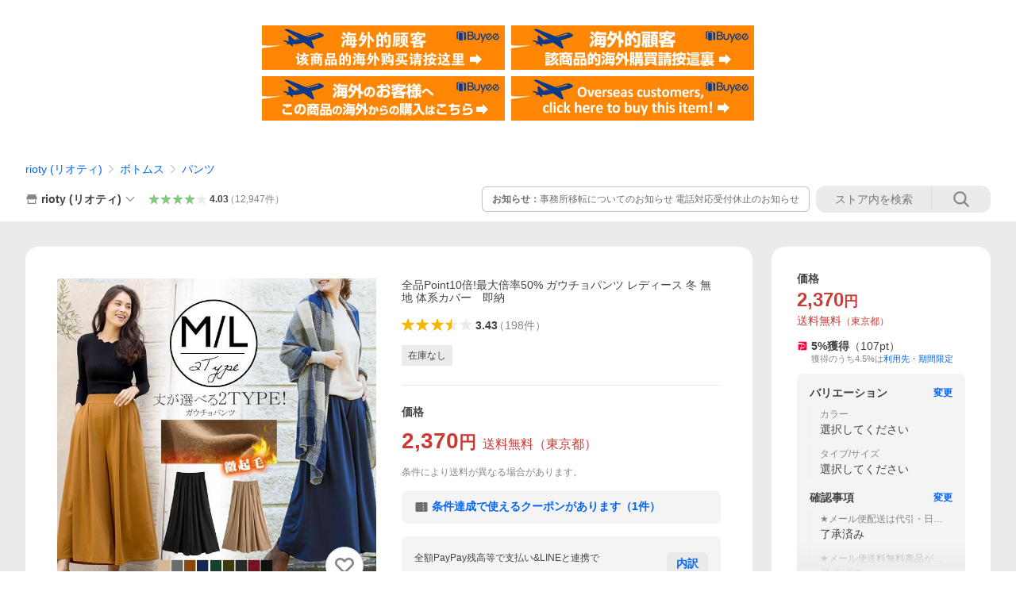

--- FILE ---
content_type: text/html; charset=utf-8
request_url: https://store.shopping.yahoo.co.jp/rioty/00bl4388-1.html
body_size: 72200
content:
<!DOCTYPE html><html><head><meta charSet="utf-8"/><link rel="stylesheet" href="https://s.yimg.jp/images/shp_shared_parts/v2/2.0.225/css/pc/style.css" charSet="utf-8"/><meta name="viewport" content="width=1054"/><title>全品Point10倍!最大倍率50% ガウチョパンツ レディース 冬 無地 体系カバー　即納 : rioty (リオティ) - 通販 - Yahoo!ショッピング</title><meta name="description" content="セール,秋色,新作,カーディガン,ガウチョパンツ,ワンピース,スカート,レディース,ニットセーター,バレンタイン,レギンス,走れるパンプス,カットソー:00bl4388-1:全品Point10倍!最大倍率50% ガウチョパンツ レディース 冬 無地 体系カバー　即納 - 通販 - LINEアカウント連携でPayPayポイント毎日5%（上限あり）Yahoo!ショッピング"/><link rel="canonical" href="https://store.shopping.yahoo.co.jp/rioty/00bl4388-1.html"/><meta property="og:title" content="全品Point10倍!最大倍率50% ガウチョパンツ レディース 冬 無地 体系カバー　即納 : rioty (リオティ) - 通販 - Yahoo!ショッピング"/><meta property="og:type" content="product"/><meta property="og:url" content="https://store.shopping.yahoo.co.jp/rioty/00bl4388-1.html"/><meta property="og:image" content="https://item-shopping.c.yimg.jp/i/n/rioty_00bl4388-1"/><meta property="og:site_name" content="Yahoo!ショッピング"/><meta property="og:description" content="爆買 長さ2type！スタイリングや体型に合わせてチョイス☆&lt;br&gt;ふわふわ・柔らか・暖か素材♪履いた時の感触、暖かさは病みつきに。&lt;br&gt;暖かさを体感してもらいたいオススメの素材感☆&lt;br&gt;フレアのボリューム感で揺れるシルエット♪女性らしく着こなせるパンツ"/><meta property="og:locale" content="ja_JP"/><meta property="og:image:type" content="image/jpeg"/><meta property="og:image:width" content="600"/><meta property="og:image:height" content="600"/><meta property="fb:admins" content="41576"/><meta property="fb:app_id" content="318715938194286"/><meta property="product:product_link" content="https://store.shopping.yahoo.co.jp/rioty/00bl4388-1.html"/><meta property="product:price:amount" content="2370"/><meta property="product:price:currency" content="JPY"/><meta name="twitter:card" content="summary_large_image"/><meta name="twitter:site" content="yahoo_shopping"/><meta name="twitter:creator" content="yahoo_shopping"/><meta name="twitter:image" content="https://item-shopping.c.yimg.jp/i/n/rioty_00bl4388-1"/><meta name="twitter:label1" content="価格"/><meta name="twitter:data1" content="2370"/><meta name="twitter:label2" content="ストア名"/><meta name="twitter:data2" content="rioty (リオティ)"/><meta itemProp="priceCurrency" content="JPY"/><meta itemProp="price" content="2370"/><meta itemProp="ratingValue" content="3.43"/><meta name="next-head-count" content="10"/><meta http-equiv="X-UA-Compatible" content="IE=edge"/><meta name="format-detection" content="telephone=no"/><script>
              var TLDataContext = {
                ual : {
                  pageview : {
                    opttype : 'pc',
                    content_id : 'rioty_00bl4388-1',
                    id_type : 'shopping',
                    nopv : 'false',
                    mtestid : '',
                    ss_join_id : '',
                    ss_join_id_type : '',
                    hierarchy_id : '2080349094'
                  },
                  search : ''
                }
              };</script><script async="" src="https://s.yimg.jp/images/commerce/js/libs/jquery/core/3.6.0/jquery.min.js"></script><script id="lineAdvertisementBaseTag">
                  (function(g,d,o){
                    g._ltq=g._ltq||[];g._lt=g._lt||function(){g._ltq.push(arguments)};
                    var h=location.protocol==='https:'?'https://d.line-scdn.net':'http://d.line-cdn.net';
                    var s=d.createElement('script');s.async=1;
                    s.src=o||h+'/n/line_tag/public/release/v1/lt.js';
                    var t=d.getElementsByTagName('script')[0];t.parentNode.insertBefore(s,t);
                      })(window, document);
                  _lt('init', {
                    customerType: 'lap',
                    tagId: '9656521e-1b67-4bb4-8293-ccea7547df0d'
                  });
                  _lt('send', 'pv', ['9656521e-1b67-4bb4-8293-ccea7547df0d']);
                  </script><noscript><img height="1" width="1" style="display:none" src="https://tr.line.me/tag.gif?c_t=lap&amp;t_id=9656521e-1b67-4bb4-8293-ccea7547df0d&amp;e=pv&amp;noscript=1"/></noscript><link rel="preload" href="https://s.yimg.jp/images/shp_front/syene-front/prod/202512241506/_next/static/css/pages/_app.css" as="style"/><link rel="stylesheet" href="https://s.yimg.jp/images/shp_front/syene-front/prod/202512241506/_next/static/css/pages/_app.css" data-n-g=""/><link rel="preload" href="https://s.yimg.jp/images/shp_front/syene-front/prod/202512241506/_next/static/css/17.css" as="style"/><link rel="stylesheet" href="https://s.yimg.jp/images/shp_front/syene-front/prod/202512241506/_next/static/css/17.css"/><link rel="preload" href="https://s.yimg.jp/images/shp_front/syene-front/prod/202512241506/_next/static/css/845.css" as="style"/><link rel="stylesheet" href="https://s.yimg.jp/images/shp_front/syene-front/prod/202512241506/_next/static/css/845.css"/><link rel="preload" href="https://s.yimg.jp/images/shp_front/syene-front/prod/202512241506/_next/static/css/6829.css" as="style"/><link rel="stylesheet" href="https://s.yimg.jp/images/shp_front/syene-front/prod/202512241506/_next/static/css/6829.css"/><link rel="preload" href="https://s.yimg.jp/images/shp_front/syene-front/prod/202512241506/_next/static/css/1210.css" as="style"/><link rel="stylesheet" href="https://s.yimg.jp/images/shp_front/syene-front/prod/202512241506/_next/static/css/1210.css"/><link rel="preload" href="https://s.yimg.jp/images/shp_front/syene-front/prod/202512241506/_next/static/css/3167.css" as="style"/><link rel="stylesheet" href="https://s.yimg.jp/images/shp_front/syene-front/prod/202512241506/_next/static/css/3167.css"/><link rel="preload" href="https://s.yimg.jp/images/shp_front/syene-front/prod/202512241506/_next/static/css/1445.css" as="style"/><link rel="stylesheet" href="https://s.yimg.jp/images/shp_front/syene-front/prod/202512241506/_next/static/css/1445.css"/><link rel="preload" href="https://s.yimg.jp/images/shp_front/syene-front/prod/202512241506/_next/static/css/5814.css" as="style"/><link rel="stylesheet" href="https://s.yimg.jp/images/shp_front/syene-front/prod/202512241506/_next/static/css/5814.css"/><noscript data-n-css=""></noscript><script defer="" nomodule="" src="https://s.yimg.jp/images/shp_front/syene-front/prod/202512241506/_next/static/chunks/polyfills-42372ed130431b0a.js"></script><script id="ual" src="https://s.yimg.jp/images/ds/managed/1/managed-ual.min.js?tk=e8a95dd8-c2f5-45a4-911a-3524b82a6610&amp;service=shopping" defer="" data-nscript="beforeInteractive"></script><script src="https://s.yimg.jp/images/shp-delivery/utils/1.0/ptahLinkParamsUpdater.js" defer="" data-nscript="beforeInteractive"></script><script src="https://s.yimg.jp/images/shp-delivery/utils/1.1/ptahGlobalCommon.js" defer="" data-nscript="beforeInteractive"></script><script defer="" src="https://s.yimg.jp/images/ds/cl/ds-custom-logger-2.1.1.min.js" data-nscript="beforeInteractive"></script><script defer="" src="https://s.yimg.jp/images/shp_front/syene-front/prod/202512241506/_next/static/chunks/26770aaf.js"></script><script defer="" src="https://s.yimg.jp/images/shp_front/syene-front/prod/202512241506/_next/static/chunks/a2c29f49.js"></script><script defer="" src="https://s.yimg.jp/images/shp_front/syene-front/prod/202512241506/_next/static/chunks/3197.js"></script><script defer="" src="https://s.yimg.jp/images/shp_front/syene-front/prod/202512241506/_next/static/chunks/2064.js"></script><script defer="" src="https://s.yimg.jp/images/shp_front/syene-front/prod/202512241506/_next/static/chunks/9451.js"></script><script defer="" src="https://s.yimg.jp/images/shp_front/syene-front/prod/202512241506/_next/static/chunks/6899.js"></script><script defer="" src="https://s.yimg.jp/images/shp_front/syene-front/prod/202512241506/_next/static/chunks/7848.js"></script><script defer="" src="https://s.yimg.jp/images/shp_front/syene-front/prod/202512241506/_next/static/chunks/6642.js"></script><script defer="" src="https://s.yimg.jp/images/shp_front/syene-front/prod/202512241506/_next/static/chunks/6421.js"></script><script defer="" src="https://s.yimg.jp/images/shp_front/syene-front/prod/202512241506/_next/static/chunks/3226.js"></script><script defer="" src="https://s.yimg.jp/images/shp_front/syene-front/prod/202512241506/_next/static/chunks/6411.js"></script><script defer="" src="https://s.yimg.jp/images/shp_front/syene-front/prod/202512241506/_next/static/chunks/4186.js"></script><script defer="" src="https://s.yimg.jp/images/shp_front/syene-front/prod/202512241506/_next/static/chunks/4547.js"></script><script defer="" src="https://s.yimg.jp/images/shp_front/syene-front/prod/202512241506/_next/static/chunks/5791.js"></script><script defer="" src="https://s.yimg.jp/images/shp_front/syene-front/prod/202512241506/_next/static/chunks/4968.js"></script><script defer="" src="https://s.yimg.jp/images/shp_front/syene-front/prod/202512241506/_next/static/chunks/1174.js"></script><script defer="" src="https://s.yimg.jp/images/shp_front/syene-front/prod/202512241506/_next/static/chunks/4270.js"></script><script defer="" src="https://s.yimg.jp/images/shp_front/syene-front/prod/202512241506/_next/static/chunks/711.js"></script><script defer="" src="https://s.yimg.jp/images/shp_front/syene-front/prod/202512241506/_next/static/chunks/2692.js"></script><script defer="" src="https://s.yimg.jp/images/shp_front/syene-front/prod/202512241506/_next/static/chunks/9761.js"></script><script defer="" src="https://s.yimg.jp/images/shp_front/syene-front/prod/202512241506/_next/static/chunks/7802.js"></script><script src="https://s.yimg.jp/images/shp_front/syene-front/prod/202512241506/_next/static/chunks/webpack.js" defer=""></script><script src="https://s.yimg.jp/images/shp_front/syene-front/prod/202512241506/_next/static/chunks/framework.js" defer=""></script><script src="https://s.yimg.jp/images/shp_front/syene-front/prod/202512241506/_next/static/chunks/main.js" defer=""></script><script src="https://s.yimg.jp/images/shp_front/syene-front/prod/202512241506/_next/static/chunks/pages/_app.js" defer=""></script><script src="https://s.yimg.jp/images/shp_front/syene-front/prod/202512241506/_next/static/chunks/5396.js" defer=""></script><script src="https://s.yimg.jp/images/shp_front/syene-front/prod/202512241506/_next/static/chunks/pages/storefront/%40sellerid%40/item/%40srid%40.js" defer=""></script><script src="https://s.yimg.jp/images/shp_front/syene-front/prod/202512241506/_next/static/202512241506/_buildManifest.js" defer=""></script><script src="https://s.yimg.jp/images/shp_front/syene-front/prod/202512241506/_next/static/202512241506/_ssgManifest.js" defer=""></script></head><body><noscript><iframe src="https://www.googletagmanager.com/ns.html?id=GTM-PWD7BRB8" height="0" width="0" style="display:none;visibility:hidden"></iframe></noscript><div id="__next"><div id="wrapper"><div class="PageFrame"><header data-page-frame="header" class="PageFrame__header"><div class="CenteredContainer"><shp-masthead ssr="true" withEmg="true"><div><div class="front-delivery-display" data-ui-library-version="2.0.225" style="display:none"><link rel="stylesheet" href="https://s.yimg.jp/images/shp_shared_parts/v2/2.0.225/css/__scoped__/_frontDelivery/pc/style.css"/><div class="Masthead____20225 front-delivery-reset____20225"><div class="Masthead__banner____20225" id="shp_prmb" data-prmb-root="true"><div id="PRMB"></div></div><div class="Masthead__body____20225" id="msthd"><div class="Masthead__logo____20225"><a href="https://shopping.yahoo.co.jp/" class="Masthead__logoLink____20225" data-cl-params="_cl_link:logo;_cl_position:0"><img src="https://s.yimg.jp/c/logo/f/2.0/shopping_r_34_2x.png" alt="Yahoo!ショッピング" width="238" height="34" class="ServiceLogo____20225 ServiceLogo--shopping____20225"/></a></div><div class="Masthead__mainBox____20225"><p>IDでもっと便利に<a href="https://account.edit.yahoo.co.jp/registration?.src=shp&amp;.done=https://store.shopping.yahoo.co.jp/rioty/00bl4388-1.html" rel="nofollow" data-cl-params="_cl_link:account;_cl_position:1"><em>新規取得</em></a></p><p><a href="https://login.yahoo.co.jp/config/login?.src=shp&amp;.intl=jp&amp;.done=https://store.shopping.yahoo.co.jp/rioty/00bl4388-1.html" rel="nofollow" data-cl-params="_cl_link:account;_cl_position:2"><em>ログイン</em></a></p></div><div class="Masthead__linkBox____20225"><ul class="Masthead__links____20225"><li class="Masthead__link____20225 Masthead__link--emphasis____20225"><a href="https://www.yahoo.co.jp/" data-cl-params="_cl_link:common;_cl_position:0">Yahoo! JAPAN</a></li><li class="Masthead__link____20225"><a href="https://business-ec.yahoo.co.jp/shopping/" data-cl-params="_cl_link:common;_cl_position:1">無料でお店を開こう！</a></li><li class="Masthead__link____20225"><a href="https://support.yahoo-net.jp/PccShopping/s/" data-cl-params="_cl_link:common;_cl_position:2">ヘルプ</a></li></ul></div></div></div></div><div><div class="emg" data-emg="emg"><div class="emg3" data-emg="emg3"></div><div class="emg2" data-emg="emg2"></div><div class="emg1" data-emg="emg1"></div></div></div></div></shp-masthead><noscript class="JsOffAlert"><div class="JsOffAlert__body"><p class="JsOffAlert__title"><span class="JsOffAlert__titleIcon"><svg width="48" height="48" viewBox="0 0 48 48" aria-hidden="true" class="Symbol"><path fill-rule="evenodd" clip-rule="evenodd" d="M20.4818 42.2428a2.0002 2.0002 0 0 0 1.857 1.2572h2.9844a2.4999 2.4999 0 0 0 2.3212-1.5716l1.2924-3.2312a15.3906 15.3906 0 0 0 1.9641-.8144l3.5111 1.5047a2 2 0 0 0 2.202-.4241l2.3497-2.3497a2 2 0 0 0 .424-2.2021l-1.5047-3.5109c.3144-.6314.587-1.2872.8142-1.9639l3.5455-1.4181a2 2 0 0 0 1.2573-1.857v-3.3229a2.0002 2.0002 0 0 0-1.2572-1.857l-3.5455-1.4183a15.3993 15.3993 0 0 0-.8144-1.9643l1.5046-3.5106a2.0001 2.0001 0 0 0-.424-2.2021l-2.3497-2.3497a2.0001 2.0001 0 0 0-2.2021-.424l-3.5107 1.5044a15.4008 15.4008 0 0 0-1.9642-.8144l-1.4181-3.5455A2 2 0 0 0 25.6617 4.5h-3.3229a2.0001 2.0001 0 0 0-1.857 1.2572l-1.4183 3.5455c-.6768.2272-1.3328.4999-1.9643.8144l-3.5106-1.5046a2 2 0 0 0-2.2021.424l-2.3497 2.3497a2.0001 2.0001 0 0 0-.424 2.2021l1.5044 3.5107a15.401 15.401 0 0 0-.8145 1.9645l-3.5455 1.4183A2.0001 2.0001 0 0 0 4.5 22.3388v3.3229a2 2 0 0 0 1.2573 1.857l3.5455 1.4181c.2272.6768.4999 1.3327.8144 1.9641L8.6125 34.412a2 2 0 0 0 .4241 2.202l2.3497 2.3497a2 2 0 0 0 2.2021.424l3.5109-1.5047a15.412 15.412 0 0 0 1.9642.8143l1.4183 3.5455ZM16.5 24c0-4.1421 3.3579-7.5 7.5-7.5s7.5 3.3579 7.5 7.5-3.3579 7.5-7.5 7.5-7.5-3.3579-7.5-7.5Z"></path></svg></span><span class="JsOffAlert__titleText">JavaScriptが無効です</span></p><p class="JsOffAlert__help">ブラウザの設定で有効にしてください（<a href="https://support.yahoo-net.jp/noscript">設定方法</a>）</p></div></noscript><shp-message-header ssr="true"><div></div></shp-message-header><shp-search-header ssr="true"><div><div class="front-delivery-display" data-ui-library-version="2.0.225" style="display:none"><link rel="stylesheet" href="https://s.yimg.jp/images/shp_shared_parts/v2/2.0.225/css/__scoped__/_frontDelivery/pc/style.css"/><div class="SearchHeader____20225 front-delivery-reset____20225"><div class="SearchHeader__main____20225"><div class="SearchHeader__item____20225"><div class="SearchHeader__searchBoxWrapper____20225"><div class="SearchBox____20225"><form id="h_srch" class="SearchBox__form____20225" role="search" action="https://shopping.yahoo.co.jp/search"><div class="SearchBox__main____20225 SearchBox__main--gray____20225"><input type="search" placeholder="何をお探しですか？" name="p" autoComplete="off" aria-label="検索キーワード" class="SearchBox__inputField____20225" value=""/><div class="SearchBox__optionTriggerWrapper____20225"><button type="button" class="Button____20225 Button--blackTransparent____20225 SearchBox__optionTrigger____20225" data-cl-params="_cl_link:srchcond;_cl_position:0"><span><span class="SearchBox__optionButton____20225"><svg width="48" height="48" viewBox="0 0 48 48" aria-hidden="true" class="Symbol____20225 SearchBox__optionIcon____20225"><path fill-rule="evenodd" clip-rule="evenodd" d="M36 22H26V12c0-1.104-.896-2-2-2s-2 .896-2 2v10H12c-1.104 0-2 .896-2 2s.896 2 2 2h10v10c0 1.104.896 2 2 2s2-.896 2-2V26h10c1.104 0 2-.896 2-2s-.896-2-2-2Z"></path></svg><span class="SearchBox__optionText____20225">こだわり条件</span></span></span></button></div><div class="SearchBox__submitButtonWrapper____20225"><button type="submit" class="Button____20225 Button--blackTransparent____20225 SearchBox__submitButton____20225"><span><svg width="48" height="48" viewBox="0 0 48 48" role="img" aria-label="検索する" class="Symbol____20225 SearchBox__searchIcon____20225"><path fill-rule="evenodd" clip-rule="evenodd" d="M21 32c-6.075 0-11-4.925-11-11s4.925-11 11-11 11 4.925 11 11-4.925 11-11 11Zm20.414 6.586-8.499-8.499C34.842 27.563 36 24.421 36 21c0-8.284-6.716-15-15-15-8.284 0-15 6.716-15 15 0 8.284 6.716 15 15 15 3.42 0 6.563-1.157 9.086-3.085l8.5 8.499c.781.781 2.047.781 2.828 0 .781-.781.781-2.047 0-2.828Z"></path></svg></span></button></div></div><input type="hidden" name="aq" value=""/><input type="hidden" name="oq" value=""/><input type="hidden" name="sc_i" value="shopping-pc-web-search-suggest-h_srch-srchbtn-sgstfrom---h_srch-kwd"/></form></div></div><ul id="h_nav" class="SearchHeader__nav____20225"><li class="SearchHeader__navItem____20225"><div role="status" style="visibility:hidden" class="SearchHeader__addedItems____20225"><div role="img" class="SearchHeader__addedItemsImage____20225"><div style="visibility:hidden" class="SearchHeader__addedItem____20225 SearchHeader__addedItem--first____20225" aria-hidden="true"><p class="SearchHeader__addedItemMessage____20225">カートに追加しました</p><div class="SearchHeader__addedItemBody____20225"></div></div><div style="visibility:hidden" class="SearchHeader__addedItem____20225 SearchHeader__addedItem--second____20225"></div><div style="visibility:hidden" class="SearchHeader__addedItem____20225 SearchHeader__addedItem--third____20225"></div></div></div><a href="https://order.shopping.yahoo.co.jp/cgi-bin/cart-form?sc_i=shp_pc_store-item_searchBox_cart" class="SearchHeader__navItemInner____20225" rel="nofollow" aria-label="カート" data-cl-params="_cl_link:cart;_cl_position:0"><svg width="48" height="48" viewBox="0 0 48 48" aria-hidden="true" class="Symbol____20225 SearchHeader__navItemIcon____20225"><path d="M7 6c-1.1046 0-2 .8954-2 2s.8954 2 2 2h2.7944l4.1232 15.3879c.0161.0602.0348.119.0559.1763l-1.3888 4.5425c-.2002.6549-.0478 1.3334.3486 1.8316C13.2695 32.57 13.9345 33 14.7 33h22c1.1046 0 2-.8954 2-2s-.8954-2-2-2H17.1059l.9172-3H36.7c1.0541 0 1.9178-.8155 1.9945-1.85a2.5028 2.5028 0 0 0 .0155-.0486l3.216-10.5193c.323-1.0563-.2715-2.1744-1.3278-2.4974A1.9963 1.9963 0 0 0 39.9005 11H14.2034l-.8221-3.0682a2.01 2.01 0 0 0-.1217-.3337C13.0736 6.6861 12.2669 6 11.3 6H7ZM18 42c2.2091 0 4-1.7909 4-4 0-2.2091-1.7909-4-4-4-2.2091 0-4 1.7909-4 4 0 2.2091 1.7909 4 4 4ZM38 38c0 2.2091-1.7909 4-4 4-2.2091 0-4-1.7909-4-4 0-2.2091 1.7909-4 4-4 2.2091 0 4 1.7909 4 4Z"></path></svg><span aria-hidden="true" class="SearchHeader__navItemText____20225">カート</span></a></li><li class="SearchHeader__navItem____20225"><a href="https://shopping.yahoo.co.jp/my/wishlist/item?sc_i=shp_pc_store-item_searchBox_watchlist" class="SearchHeader__navItemInner____20225" rel="nofollow" data-cl-params="_cl_link:fav;_cl_position:0"><svg width="48" height="48" viewBox="0 0 48 48" aria-hidden="true" class="Symbol____20225 SearchHeader__navItemIcon____20225"><path fill-rule="evenodd" clip-rule="evenodd" d="M39.4013 11.5708c-3.465-3.428-9.084-3.428-12.55 0l-2.851 2.82-2.852-2.82c-3.465-3.428-9.084-3.428-12.55 0-3.465 3.425-3.465 8.981 0 12.407l2.853 2.821-.001.001 12.195 12.055c.195.194.514.194.71 0l1.04-1.029c.001 0 .001 0 .001-.001l11.153-11.025-.001-.001 2.853-2.821c3.465-3.426 3.465-8.982 0-12.407Z"></path></svg><span class="SearchHeader__navItemText____20225">お気に入り</span></a></li><li class="SearchHeader__navItem____20225"><a href="https://odhistory.shopping.yahoo.co.jp/cgi-bin/history-list?sc_i=shp_pc_store-item_searchBox_order_history" class="SearchHeader__navItemInner____20225" rel="nofollow" data-cl-params="_cl_link:ordhist;_cl_position:0"><svg width="48" height="48" viewBox="0 0 48 48" aria-hidden="true" class="Symbol____20225 SearchHeader__navItemIcon____20225"><path d="M9.1322 26C10.11 33.3387 16.3938 39 24 39c8.2843 0 15-6.7157 15-15S32.2843 9 24 9c-4.6514 0-8.8083 2.1171-11.5596 5.4404l2.8525 2.8525c.63.63.1838 1.7071-.7071 1.7071H6c-.5523 0-1-.4477-1-1V9.4142c0-.8909 1.0771-1.337 1.7071-.707l2.895 2.8948C13.0862 7.5593 18.2442 5 24 5c10.4934 0 19 8.5066 19 19s-8.5066 19-19 19c-9.8179 0-17.8966-7.4467-18.896-17h4.0282Z"></path><path d="M29.8653 17.1217c.3174-.6951.0599-1.5306-.6153-1.9205-.7174-.4142-1.6348-.1684-2.049.5491l-3.2012 5.5437-3.2008-5.5437-.0781-.1217c-.4433-.6224-1.2957-.8172-1.9709-.4274-.7174.4142-.9632 1.3316-.549 2.0491L21.5208 23h-1.9537C18.7015 23 18 23.6715 18 24.5s.7015 1.5 1.5671 1.5h2.9327v1h-2.9327C18.7015 27 18 27.6715 18 28.5s.7015 1.5 1.5671 1.5h2.9327l.0002 3.5c0 .829.671 1.5 1.5 1.5s1.5-.671 1.5-1.5l-.0002-3.5h2.9333c.8655 0 1.567-.6715 1.567-1.5s-.7015-1.5-1.567-1.5h-2.9333v-1h2.9333c.8655 0 1.567-.6715 1.567-1.5s-.7015-1.5-1.567-1.5h-1.9543l3.3202-5.7497.0663-.1286Z"></path></svg><span class="SearchHeader__navItemText____20225">注文履歴</span></a></li><li class="SearchHeader__navItem____20225"><a href="https://shopping.yahoo.co.jp/my/new?sc_i=shp_pc_store-item_searchBox_newinfo" class="SearchHeader__navItemInner____20225" rel="nofollow" aria-label="新着情報" data-cl-params="_cl_link:newinfo;_cl_position:0"><svg width="48" height="48" viewBox="0 0 48 48" aria-hidden="true" class="Symbol____20225 SearchHeader__navItemIcon____20225"><path d="m40.7925 32.314.1401.1172c1.453 1.218 1.25 2.751.413 3.745-.838.993-2.35.824-2.35.824H9.0046s-1.512.169-2.35-.824c-.837-.994-1.04-2.527.413-3.745l.14-.1172c1.45-1.2123 3.5398-2.9597 5.219-7.2088.691-1.7477.9939-4.1123 1.3039-6.5333.4685-3.6573.9534-7.4435 2.8181-9.4267 3.217-3.42 7.451-3.14 7.451-3.14s4.235-.28 7.452 3.14c1.8646 1.9832 2.3495 5.7694 2.818 9.4267.3101 2.421.6129 4.7856 1.304 6.5333 1.6791 4.2491 3.7689 5.9965 5.2189 7.2088ZM23.9999 42.005c-2.052 0-3.81-1.237-4.581-3.005h9.162c-.77 1.768-2.529 3.005-4.581 3.005Z"></path></svg><span aria-hidden="true" class="SearchHeader__navItemText____20225">新着情報</span></a></li><li class="SearchHeader__navItem____20225"><a href="https://shopping.yahoo.co.jp/my?sc_i=shp_pc_store-item_searchBox_my" class="SearchHeader__navItemInner____20225" rel="nofollow" data-cl-params="_cl_link:myshp;_cl_position:0"><svg width="48" height="48" viewBox="0 0 48 48" aria-hidden="true" class="Symbol____20225 SearchHeader__navItemIcon____20225"><path fill-rule="evenodd" clip-rule="evenodd" d="M21.9997 28.0001a39.938 39.938 0 0 1 4.001.2042L26.0001 42l-18.9944.0001c-.593 0-1.058-.527-1.001-1.144l.0516-.5166c.0098-.0923.0203-.1875.0314-.2853l.075-.6171c.014-.1075.0286-.2172.044-.3289l.1021-.691c.3915-2.486 1.1519-5.6067 2.593-7.0861 2.186-2.2467 7.135-3.0716 11.0379-3.2761l.7187-.0313.6885-.0179c.2239-.0039.4418-.0057.6528-.0057ZM40.5001 39c.8285 0 1.5.6716 1.5 1.5s-.6715 1.5-1.5 1.5h-11c-.8284 0-1.5-.6716-1.5-1.5s.6716-1.5 1.5-1.5h11Zm0-5c.8285 0 1.5.6716 1.5 1.5s-.6715 1.5-1.5 1.5h-11c-.8284 0-1.5-.6716-1.5-1.5s.6716-1.5 1.5-1.5h11Zm0-5c.8285 0 1.5.6716 1.5 1.5s-.6715 1.5-1.5 1.5h-11c-.8284 0-1.5-.6716-1.5-1.5s.6716-1.5 1.5-1.5h11Zm-18.5-23c4.418 0 8 3.996 8 8.918 0 4.922-2.864 11.082-8 11.082-5.226 0-8-6.16-8-11.082 0-4.922 3.581-8.918 8-8.918Z"></path></svg><span class="SearchHeader__navItemText____20225">マイページ</span></a></li></ul></div></div></div></div></div></shp-search-header><div class="styles_northBuyee__IjJ96"><ul class="styles_list__m_hlb"><li><a href="https://buyee.jp/item/yahoo/shopping/rioty_00bl4388-1?lang=chs&amp;rc=yshop" rel="nofollow"><img alt="使用buyee从海外购买yahoo网站购物的商品" loading="lazy" width="306" height="56" decoding="async" data-nimg="1" style="color:transparent" src="https://s.yimg.jp/images/shp_edit/other/business/20140325/buyee_ban_ys_04_chs.jpg"/></a></li><li><a href="https://buyee.jp/item/yahoo/shopping/rioty_00bl4388-1?lang=cht&amp;rc=yshop" rel="nofollow"><img alt="使用Buyee從海外購買yahoo網站購物的商品" loading="lazy" width="306" height="56" decoding="async" data-nimg="1" style="color:transparent" src="https://s.yimg.jp/images/shp_edit/other/business/20140325/buyee_ban_ys_04_cht.jpg"/></a></li><li><a href="https://buyee.jp/item/yahoo/shopping/rioty_00bl4388-1?lang=jp&amp;rc=yshop" rel="nofollow"><img alt="Buyeeでヤフーショッピングの商品を海外から購入" loading="lazy" width="306" height="56" decoding="async" data-nimg="1" style="color:transparent" src="https://s.yimg.jp/images/shp_edit/other/business/20140325/buyee_ban_ys_04_jp.jpg"/></a></li><li><a href="https://buyee.jp/item/yahoo/shopping/rioty_00bl4388-1?lang=en&amp;rc=yshop" rel="nofollow"><img alt="Using Buyee makes you enable shopping at Yahoo! Japan Shopping from overseas." loading="lazy" width="306" height="56" decoding="async" data-nimg="1" style="color:transparent" src="https://s.yimg.jp/images/shp_edit/other/business/20140325/buyee_ban_ys_04_en.jpg"/></a></li></ul></div><shp-crm-coupon ssr="true"><div><div class="front-delivery-display" data-ui-library-version="2.0.225" style="display:none"><link rel="stylesheet" href="https://s.yimg.jp/images/shp_shared_parts/v2/2.0.225/css/__scoped__/_frontDelivery/pc/style.css"/><div id="crmcp" class="CrmRibbon____20225 front-delivery-reset____20225 mdPtahCrmRibbon"><div class="CrmRibbon__inner____20225"><p class="CrmRibbon__text____20225"><span class="LineClamp____20225" style="-webkit-line-clamp:1">アプリで使える最大半額クーポン配布中！　アプリ初回限定　ログインして確認</span></p><p class="CrmRibbon__note____20225">※利用条件あり</p><p class="CrmRibbon__button____20225"><a href="https://shopping.yahoo.co.jp/promotion/coupon/limited/debut_app/?sc_i=shp_crm_notice_CRMPLUS-E-2025-043819" class="CrmRibbon__buttonLink____20225" rel="nofollow" data-cl-params="_cl_link:cpdetail;_cl_position:0;crmpid:174839;crmppid:174839|WEB_SHP_PRDDTL_PC_1;crmpbid:174839|174839_CTRL;crmpsid:174839|JSON_PC_OBTAINEDHEADER_1;crmlgcid:0"><span class="CrmRibbon__buttonInner____20225"><span class="CrmRibbon__buttonText____20225">詳細はこちら</span><svg width="20" height="48" viewBox="0 0 20 48" aria-hidden="true" class="Symbol____20225 CrmRibbon__buttonIcon____20225"><path fill-rule="evenodd" clip-rule="evenodd" d="M19.417 22.5815 3.4136 6.5836c-.778-.7781-2.052-.7781-2.83 0-.7781.7782-.7781 2.0515 0 2.8287L15.1758 24 .5835 38.5874c-.778.7782-.778 2.0515 0 2.8297.778.7772 2.052.7772 2.83 0L19.417 25.4192c.39-.3901.584-.9052.583-1.4193.001-.5142-.193-1.0283-.583-1.4184Z"></path></svg></span></a></p></div></div></div></div></shp-crm-coupon><shp-penetrate-banner ssr="true" isPpkStore="true" productCategoryId="28528"><div><div></div></div></shp-penetrate-banner><div id="bclst" class="target_modules"><div class="Breadcrumb styles_breadcrumb__vEAPQ"><ul class="Breadcrumb__list"><li class="Breadcrumb__item"><a class="Breadcrumb__link" href="https://store.shopping.yahoo.co.jp/rioty/" rel="">rioty (リオティ)</a></li><li class="Breadcrumb__item"><span class="Breadcrumb__arrowIconWrapper"><svg width="20" height="48" viewBox="0 0 20 48" aria-hidden="true" class="Symbol Breadcrumb__arrowIcon"><path fill-rule="evenodd" clip-rule="evenodd" d="M19.417 22.5815 3.4136 6.5836c-.778-.7781-2.052-.7781-2.83 0-.7781.7782-.7781 2.0515 0 2.8287L15.1758 24 .5835 38.5874c-.778.7782-.778 2.0515 0 2.8297.778.7772 2.052.7772 2.83 0L19.417 25.4192c.39-.3901.584-.9052.583-1.4193.001-.5142-.193-1.0283-.583-1.4184Z"></path></svg></span><a class="Breadcrumb__link" href="https://store.shopping.yahoo.co.jp/rioty/a5dca5c8a5.html" rel="">ボトムス</a></li><li class="Breadcrumb__item"><span class="Breadcrumb__arrowIconWrapper"><svg width="20" height="48" viewBox="0 0 20 48" aria-hidden="true" class="Symbol Breadcrumb__arrowIcon"><path fill-rule="evenodd" clip-rule="evenodd" d="M19.417 22.5815 3.4136 6.5836c-.778-.7781-2.052-.7781-2.83 0-.7781.7782-.7781 2.0515 0 2.8287L15.1758 24 .5835 38.5874c-.778.7782-.778 2.0515 0 2.8297.778.7772 2.052.7772 2.83 0L19.417 25.4192c.39-.3901.584-.9052.583-1.4193.001-.5142-.193-1.0283-.583-1.4184Z"></path></svg></span><a class="Breadcrumb__link" href="https://store.shopping.yahoo.co.jp/rioty/a5d1a5f3a5.html" rel="">パンツ</a></li></ul><script type="application/ld+json">{"@context":"https://schema.org","@type":"BreadcrumbList","itemListElement":[{"@type":"ListItem","position":1,"item":{"@id":"https://store.shopping.yahoo.co.jp/rioty/","name":"rioty (リオティ)"}},{"@type":"ListItem","position":2,"item":{"@id":"https://store.shopping.yahoo.co.jp/rioty/a5dca5c8a5.html","name":"ボトムス"}},{"@type":"ListItem","position":3,"item":{"@id":"https://store.shopping.yahoo.co.jp/rioty/a5d1a5f3a5.html","name":"パンツ"}}]}</script></div></div><div id="top_inf" class="styles_storeSignboard__kngF2 target_modules"><div class="styles_info__BFU4v"><div class="styles_infoItem__RgSbY"><svg width="48" height="48" viewBox="0 0 48 48" aria-hidden="true" class="Symbol styles_storeIcon__xRtxs"><path fill-rule="evenodd" clip-rule="evenodd" d="M10 42c-1.1046 0-2-.8954-2-2V28h4v10h24V28h4v12c0 1.0544-.8159 1.9182-1.8507 1.9945L38 42H10Zm33.5816-23.0026L38 6H10L4.4185 18.9972A4.9812 4.9812 0 0 0 4 21c0 2.7614 2.2386 5 5 5s5-2.2386 5-5c0 2.7614 2.2386 5 5 5s5-2.2386 5-5c0 2.7614 2.2386 5 5 5s5-2.2386 5-5c0 2.7614 2.2386 5 5 5s5-2.2386 5-5c0-.7123-.15-1.3892-.4184-2.0026Z"></path></svg><div class="styles_storeNames__5uAsP"><span class="styles_storeName__ceQTF">rioty (リオティ)</span></div><svg width="48" height="48" viewBox="0 0 48 48" aria-hidden="true" class="Symbol styles_arrowIcon__9Cl9D" data-testid="storeBadge"><path fill-rule="evenodd" clip-rule="evenodd" d="M24 29.1761 9.4123 14.5842c-.7771-.7789-2.0515-.7789-2.8287 0-.7781.778-.7781 2.051 0 2.83l15.998 16.0028c.3901.39.9043.584 1.4184.583.5141.001 1.0283-.193 1.4184-.583l15.998-16.0028c.7781-.779.7781-2.052 0-2.83-.7772-.7789-2.0516-.7789-2.8288 0L24 29.1761Z"></path></svg></div><a href="https://shopping.yahoo.co.jp/store_rating/rioty/store/review/" data-cl-params="_cl_link:storerat;_cl_position:0;"><span class="Review Review--store styles_review__NNUlu"><span class="Review__stars" role="img" aria-label="5点中4.03点の評価"><span class="Review__starWrapper"><span class="Review__star Review__star--colored"><svg width="48" height="48" viewBox="0 0 48 48" aria-hidden="true" class="Symbol"><path fill-rule="evenodd" clip-rule="evenodd" d="M34.655 42.5567 24 34.8537l-10.655 7.703c-.183.133-.398.199-.613.199-.217 0-.436-.068-.62-.205a1.0627 1.0627 0 0 1-.377-1.183l4.087-12.582-10.432-8.49c-.346-.283-.478-.794-.33-1.217.148-.422.545-.745.99-.745h12.856l4.103-11.649c.149-.423.546-.685.99-.685.445 0 .842.253.991.675l4.104 11.659H41.95c.445 0 .842.323.9899.745.148.423.0161.914-.3299 1.197l-10.4321 8.501 4.087 12.586c.1411.435-.0109.915-.3769 1.185-.185.137-.403.208-.621.208-.2141 0-.429-.066-.612-.199Z"></path></svg></span></span><span class="Review__starWrapper"><span class="Review__star Review__star--colored"><svg width="48" height="48" viewBox="0 0 48 48" aria-hidden="true" class="Symbol"><path fill-rule="evenodd" clip-rule="evenodd" d="M34.655 42.5567 24 34.8537l-10.655 7.703c-.183.133-.398.199-.613.199-.217 0-.436-.068-.62-.205a1.0627 1.0627 0 0 1-.377-1.183l4.087-12.582-10.432-8.49c-.346-.283-.478-.794-.33-1.217.148-.422.545-.745.99-.745h12.856l4.103-11.649c.149-.423.546-.685.99-.685.445 0 .842.253.991.675l4.104 11.659H41.95c.445 0 .842.323.9899.745.148.423.0161.914-.3299 1.197l-10.4321 8.501 4.087 12.586c.1411.435-.0109.915-.3769 1.185-.185.137-.403.208-.621.208-.2141 0-.429-.066-.612-.199Z"></path></svg></span></span><span class="Review__starWrapper"><span class="Review__star Review__star--colored"><svg width="48" height="48" viewBox="0 0 48 48" aria-hidden="true" class="Symbol"><path fill-rule="evenodd" clip-rule="evenodd" d="M34.655 42.5567 24 34.8537l-10.655 7.703c-.183.133-.398.199-.613.199-.217 0-.436-.068-.62-.205a1.0627 1.0627 0 0 1-.377-1.183l4.087-12.582-10.432-8.49c-.346-.283-.478-.794-.33-1.217.148-.422.545-.745.99-.745h12.856l4.103-11.649c.149-.423.546-.685.99-.685.445 0 .842.253.991.675l4.104 11.659H41.95c.445 0 .842.323.9899.745.148.423.0161.914-.3299 1.197l-10.4321 8.501 4.087 12.586c.1411.435-.0109.915-.3769 1.185-.185.137-.403.208-.621.208-.2141 0-.429-.066-.612-.199Z"></path></svg></span></span><span class="Review__starWrapper"><span class="Review__star Review__star--colored"><svg width="48" height="48" viewBox="0 0 48 48" aria-hidden="true" class="Symbol"><path fill-rule="evenodd" clip-rule="evenodd" d="M34.655 42.5567 24 34.8537l-10.655 7.703c-.183.133-.398.199-.613.199-.217 0-.436-.068-.62-.205a1.0627 1.0627 0 0 1-.377-1.183l4.087-12.582-10.432-8.49c-.346-.283-.478-.794-.33-1.217.148-.422.545-.745.99-.745h12.856l4.103-11.649c.149-.423.546-.685.99-.685.445 0 .842.253.991.675l4.104 11.659H41.95c.445 0 .842.323.9899.745.148.423.0161.914-.3299 1.197l-10.4321 8.501 4.087 12.586c.1411.435-.0109.915-.3769 1.185-.185.137-.403.208-.621.208-.2141 0-.429-.066-.612-.199Z"></path></svg></span></span><span class="Review__starWrapper"><span class="Review__star"><svg width="48" height="48" viewBox="0 0 48 48" aria-hidden="true" class="Symbol"><path fill-rule="evenodd" clip-rule="evenodd" d="M34.655 42.5567 24 34.8537l-10.655 7.703c-.183.133-.398.199-.613.199-.217 0-.436-.068-.62-.205a1.0627 1.0627 0 0 1-.377-1.183l4.087-12.582-10.432-8.49c-.346-.283-.478-.794-.33-1.217.148-.422.545-.745.99-.745h12.856l4.103-11.649c.149-.423.546-.685.99-.685.445 0 .842.253.991.675l4.104 11.659H41.95c.445 0 .842.323.9899.745.148.423.0161.914-.3299 1.197l-10.4321 8.501 4.087 12.586c.1411.435-.0109.915-.3769 1.185-.185.137-.403.208-.621.208-.2141 0-.429-.066-.612-.199Z"></path></svg></span></span></span><span class="Review__average" aria-hidden="true">4.03</span><span class="Review__count Review__count--hasBrackets">（<!-- -->12,947<!-- -->件<!-- -->）</span></span></a></div><div class="styles_actions__4siz5"><div class="Popover"><button type="button" class="styles_storeInfoButton__MKFNw" data-cl-params="_cl_module:frmstr;_cl_link:storeinf;_cl_position:0;"><span class="LineClamp" style="-webkit-line-clamp:1"><em>お知らせ：</em>事務所移転についてのお知らせ
電話対応受付休止のお知らせ</span></button></div><form action="https://store.shopping.yahoo.co.jp/rioty/search.html#CentSrchFilter1" class="styles_searchForm__cBG7f"><div class="styles_search__Mesa1"><input type="search" name="p" placeholder="ストア内を検索" class="styles_searchInput__j0p5C" value=""/><button data-cl-params="_cl_link:strsrc;_cl_position:0;" type="submit" class="styles_searchSubmit__IkC0Y"><svg width="48" height="48" viewBox="0 0 48 48" aria-hidden="true" class="Symbol styles_searchSymbol__NX6T3"><path fill-rule="evenodd" clip-rule="evenodd" d="M21 32c-6.075 0-11-4.925-11-11s4.925-11 11-11 11 4.925 11 11-4.925 11-11 11Zm20.414 6.586-8.499-8.499C34.842 27.563 36 24.421 36 21c0-8.284-6.716-15-15-15-8.284 0-15 6.716-15 15 0 8.284 6.716 15 15 15 3.42 0 6.563-1.157 9.086-3.085l8.5 8.499c.781.781 2.047.781 2.828 0 .781-.781.781-2.047 0-2.828Z"></path></svg></button></div></form></div></div><div id="" class="styles_navigationHeaderWrapper__devu_ styles_isHide__7HfxV target_modules" data-testid="navigationHeaderWrapper"><div class="styles_navigationHeader__po4Fc"><ul class="styles_storeItemsWrapper__lg0iV"><li class="styles_storeItems__I_zIE"><div class="styles_item__s4yYM"><a href="https://store.shopping.yahoo.co.jp/rioty/" class="styles_itemName__1weU8 styles_storeTopLink__dmWsM" data-cl-params="_cl_link:str_top;_cl_position:0;">ストアトップを見る</a></div><div class="styles_item__s4yYM"><a href="https://store.shopping.yahoo.co.jp/rioty/info.html" class="styles_itemName__1weU8" data-cl-params="_cl_link:strinfo1;_cl_position:0;">会社概要</a></div><div class="styles_item__s4yYM"><a href="https://talk.shopping.yahoo.co.jp/contact/rioty#item=00bl4388-1" class="styles_itemName__1weU8" target="_blank" rel="nofollow" data-cl-params="_cl_link:strcnt7;_cl_position:0">問い合わせ</a></div></li><li class="styles_storeItems__I_zIE"><a href="https://shopping.yahoo.co.jp/promotion/event/line_oa/?seller_id=rioty&amp;oat_page=store_top" rel="nofollow noopener noreferrer" target="_blank" class="LineButton styles_storeActionButton__LOlpq" data-cl-params="_cl_module:;_cl_link:lfrdbtn;_cl_position:0;storeid:rioty"><img src="https://s.yimg.jp/images/shp_front/designAssets/relatedBrand/line/elements/symbols/lineBubble.png" alt="LINE" width="18" height="17" class="LineButton__icon"/><span class="LineButton__text">友だち追加</span></a><button type="button" class="Button Button--blackTinted styles_storeActionButton__LOlpq" data-cl-params="_cl_link:addstore;_cl_position:0;ext_act:store_fav;"><span><span><svg width="48" height="48" viewBox="0 0 48 48" aria-hidden="true" class="Symbol"><path fill-rule="evenodd" clip-rule="evenodd" d="M39.4013 11.5708c-3.465-3.428-9.084-3.428-12.55 0l-2.851 2.82-2.852-2.82c-3.465-3.428-9.084-3.428-12.55 0-3.465 3.425-3.465 8.981 0 12.407l2.853 2.821-.001.001 12.195 12.055c.195.194.514.194.71 0l1.04-1.029c.001 0 .001 0 .001-.001l11.153-11.025-.001-.001 2.853-2.821c3.465-3.426 3.465-8.982 0-12.407Z"></path></svg>ストアをお気に入り</span></span></button></li></ul><ul class="styles_items__MyrDT"><li class="styles_item__s4yYM"><button class="styles_itemName__1weU8" data-cl-params="_cl_link:strcnt1;_cl_position:0">カテゴリ<svg width="48" height="48" viewBox="0 0 48 48" aria-hidden="true" class="Symbol styles_arrowIcon__Eg7M2"><path fill-rule="evenodd" clip-rule="evenodd" d="M24 29.1761 9.4123 14.5842c-.7771-.7789-2.0515-.7789-2.8287 0-.7781.778-.7781 2.051 0 2.83l15.998 16.0028c.3901.39.9043.584 1.4184.583.5141.001 1.0283-.193 1.4184-.583l15.998-16.0028c.7781-.779.7781-2.052 0-2.83-.7772-.7789-2.0516-.7789-2.8288 0L24 29.1761Z"></path></svg></button></li><li class="styles_item__s4yYM"><button class="styles_itemName__1weU8" data-cl-params="_cl_link:strcnt2;_cl_position:0">HIT ITEM<svg width="48" height="48" viewBox="0 0 48 48" aria-hidden="true" class="Symbol styles_arrowIcon__Eg7M2"><path fill-rule="evenodd" clip-rule="evenodd" d="M24 29.1761 9.4123 14.5842c-.7771-.7789-2.0515-.7789-2.8287 0-.7781.778-.7781 2.051 0 2.83l15.998 16.0028c.3901.39.9043.584 1.4184.583.5141.001 1.0283-.193 1.4184-.583l15.998-16.0028c.7781-.779.7781-2.052 0-2.83-.7772-.7789-2.0516-.7789-2.8288 0L24 29.1761Z"></path></svg></button></li><li class="styles_item__s4yYM"><a href="https://store.shopping.yahoo.co.jp/rioty/rearrival01.html" class="styles_itemName__1weU8" data-cl-params="_cl_link:strcnt3;_cl_position:0">EVENT</a></li><li class="styles_item__s4yYM"><a href="https://store.shopping.yahoo.co.jp/rioty/new.html?X=99#CentSrchFilter1" class="styles_itemName__1weU8" data-cl-params="_cl_link:strcnt4;_cl_position:0">NEW</a></li><li class="styles_item__s4yYM"><button class="styles_itemName__1weU8" data-cl-params="_cl_link:strcnt5;_cl_position:0">PICK UP<svg width="48" height="48" viewBox="0 0 48 48" aria-hidden="true" class="Symbol styles_arrowIcon__Eg7M2"><path fill-rule="evenodd" clip-rule="evenodd" d="M24 29.1761 9.4123 14.5842c-.7771-.7789-2.0515-.7789-2.8287 0-.7781.778-.7781 2.051 0 2.83l15.998 16.0028c.3901.39.9043.584 1.4184.583.5141.001 1.0283-.193 1.4184-.583l15.998-16.0028c.7781-.779.7781-2.052 0-2.83-.7772-.7789-2.0516-.7789-2.8288 0L24 29.1761Z"></path></svg></button></li><li class="styles_item__s4yYM"><button class="styles_itemName__1weU8" data-cl-params="_cl_link:strcnt6;_cl_position:0">ランキング<svg width="48" height="48" viewBox="0 0 48 48" aria-hidden="true" class="Symbol styles_arrowIcon__Eg7M2"><path fill-rule="evenodd" clip-rule="evenodd" d="M24 29.1761 9.4123 14.5842c-.7771-.7789-2.0515-.7789-2.8287 0-.7781.778-.7781 2.051 0 2.83l15.998 16.0028c.3901.39.9043.584 1.4184.583.5141.001 1.0283-.193 1.4184-.583l15.998-16.0028c.7781-.779.7781-2.052 0-2.83-.7772-.7789-2.0516-.7789-2.8288 0L24 29.1761Z"></path></svg></button></li></ul></div></div></div></header><main class="PageFrame__main styles_pageFrameMain__daq5k"><div class="CenteredContainer"><div class="target_modules" id="sbcd_stk"><a data-cl-params="_cl_link:slct_sku;_cl_position:0;" style="display:none"></a></div><div class="Column styles_column__rXrB7"><div class="Column__left styles_leftColumn__DgMBH"><div class="styles_firstViewColumn__LDLp5"><div class="styles_mainViewColumn__CbRsz"><div class="styles_mainImage__liol7"><div id="itemImage"></div><div id="itmbasic" class="styles_itemImage__PUwH_ styles_sticky__T9bqO target_modules"><div class="styles_itemMainImage__zB0vg"><div class="splide" aria-label="商品画像"><div class="splide__track"><ul class="splide__list"><li class="splide__slide"><button type="button" class="styles_imageWrapper__pC3P4"><span style="box-sizing:border-box;display:inline-block;overflow:hidden;width:initial;height:initial;background:none;opacity:1;border:0;margin:0;padding:0;position:relative;max-width:100%"><span style="box-sizing:border-box;display:block;width:initial;height:initial;background:none;opacity:1;border:0;margin:0;padding:0;max-width:100%"><img style="display:block;max-width:100%;width:initial;height:initial;background:none;opacity:1;border:0;margin:0;padding:0" alt="" aria-hidden="true" src="data:image/svg+xml,%3csvg%20xmlns=%27http://www.w3.org/2000/svg%27%20version=%271.1%27%20width=%27600%27%20height=%27600%27/%3e"/></span><img alt="全品Point10倍!最大倍率50% ガウチョパンツ レディース 冬 無地 体系カバー　即納 | ブランド登録なし" src="https://item-shopping.c.yimg.jp/i/n/rioty_00bl4388-1" decoding="async" data-nimg="intrinsic" class="styles_image__Q5O03" style="position:absolute;top:0;left:0;bottom:0;right:0;box-sizing:border-box;padding:0;border:none;margin:auto;display:block;width:0;height:0;min-width:100%;max-width:100%;min-height:100%;max-height:100%"/></span></button></li><li class="splide__slide"><button type="button" class="styles_imageWrapper__pC3P4"><span style="box-sizing:border-box;display:inline-block;overflow:hidden;width:initial;height:initial;background:none;opacity:1;border:0;margin:0;padding:0;position:relative;max-width:100%"><span style="box-sizing:border-box;display:block;width:initial;height:initial;background:none;opacity:1;border:0;margin:0;padding:0;max-width:100%"><img style="display:block;max-width:100%;width:initial;height:initial;background:none;opacity:1;border:0;margin:0;padding:0" alt="" aria-hidden="true" src="data:image/svg+xml,%3csvg%20xmlns=%27http://www.w3.org/2000/svg%27%20version=%271.1%27%20width=%27600%27%20height=%27600%27/%3e"/></span><img alt="全品Point10倍!最大倍率50% ガウチョパンツ レディース 冬 無地 体系カバー　即納 | ブランド登録なし | 01" src="https://shopping.c.yimg.jp/lib/rioty/00bl4388_adg_1.jpg" decoding="async" data-nimg="intrinsic" class="styles_image__Q5O03" style="position:absolute;top:0;left:0;bottom:0;right:0;box-sizing:border-box;padding:0;border:none;margin:auto;display:block;width:0;height:0;min-width:100%;max-width:100%;min-height:100%;max-height:100%"/></span></button></li><li class="splide__slide"><button type="button" class="styles_imageWrapper__pC3P4"><span style="box-sizing:border-box;display:inline-block;overflow:hidden;width:initial;height:initial;background:none;opacity:1;border:0;margin:0;padding:0;position:relative;max-width:100%"><span style="box-sizing:border-box;display:block;width:initial;height:initial;background:none;opacity:1;border:0;margin:0;padding:0;max-width:100%"><img style="display:block;max-width:100%;width:initial;height:initial;background:none;opacity:1;border:0;margin:0;padding:0" alt="" aria-hidden="true" src="data:image/svg+xml,%3csvg%20xmlns=%27http://www.w3.org/2000/svg%27%20version=%271.1%27%20width=%27600%27%20height=%27600%27/%3e"/></span><img alt="全品Point10倍!最大倍率50% ガウチョパンツ レディース 冬 無地 体系カバー　即納 | ブランド登録なし | 02" src="https://shopping.c.yimg.jp/lib/rioty/00bl4388_anei_1.jpg" decoding="async" data-nimg="intrinsic" class="styles_image__Q5O03" style="position:absolute;top:0;left:0;bottom:0;right:0;box-sizing:border-box;padding:0;border:none;margin:auto;display:block;width:0;height:0;min-width:100%;max-width:100%;min-height:100%;max-height:100%"/></span></button></li><li class="splide__slide"><button type="button" class="styles_imageWrapper__pC3P4"><span style="box-sizing:border-box;display:inline-block;overflow:hidden;width:initial;height:initial;background:none;opacity:1;border:0;margin:0;padding:0;position:relative;max-width:100%"><span style="box-sizing:border-box;display:block;width:initial;height:initial;background:none;opacity:1;border:0;margin:0;padding:0;max-width:100%"><img style="display:block;max-width:100%;width:initial;height:initial;background:none;opacity:1;border:0;margin:0;padding:0" alt="" aria-hidden="true" src="data:image/svg+xml,%3csvg%20xmlns=%27http://www.w3.org/2000/svg%27%20version=%271.1%27%20width=%27600%27%20height=%27600%27/%3e"/></span><img alt="全品Point10倍!最大倍率50% ガウチョパンツ レディース 冬 無地 体系カバー　即納 | ブランド登録なし | 03" src="https://shopping.c.yimg.jp/lib/rioty/00bl4388_bbk_1.jpg" decoding="async" data-nimg="intrinsic" class="styles_image__Q5O03" style="position:absolute;top:0;left:0;bottom:0;right:0;box-sizing:border-box;padding:0;border:none;margin:auto;display:block;width:0;height:0;min-width:100%;max-width:100%;min-height:100%;max-height:100%"/></span></button></li><li class="splide__slide"><button type="button" class="styles_imageWrapper__pC3P4"><span style="box-sizing:border-box;display:inline-block;overflow:hidden;width:initial;height:initial;background:none;opacity:1;border:0;margin:0;padding:0;position:relative;max-width:100%"><span style="box-sizing:border-box;display:block;width:initial;height:initial;background:none;opacity:1;border:0;margin:0;padding:0;max-width:100%"><img style="display:block;max-width:100%;width:initial;height:initial;background:none;opacity:1;border:0;margin:0;padding:0" alt="" aria-hidden="true" src="data:image/svg+xml,%3csvg%20xmlns=%27http://www.w3.org/2000/svg%27%20version=%271.1%27%20width=%27600%27%20height=%27600%27/%3e"/></span><img alt="全品Point10倍!最大倍率50% ガウチョパンツ レディース 冬 無地 体系カバー　即納 | ブランド登録なし | 04" src="https://shopping.c.yimg.jp/lib/rioty/00bl4388_bdge_1.jpg" decoding="async" data-nimg="intrinsic" class="styles_image__Q5O03" style="position:absolute;top:0;left:0;bottom:0;right:0;box-sizing:border-box;padding:0;border:none;margin:auto;display:block;width:0;height:0;min-width:100%;max-width:100%;min-height:100%;max-height:100%"/></span></button></li><li class="splide__slide"><button type="button" class="styles_imageWrapper__pC3P4"><span style="box-sizing:border-box;display:inline-block;overflow:hidden;width:initial;height:initial;background:none;opacity:1;border:0;margin:0;padding:0;position:relative;max-width:100%"><span style="box-sizing:border-box;display:block;width:initial;height:initial;background:none;opacity:1;border:0;margin:0;padding:0;max-width:100%"><img style="display:block;max-width:100%;width:initial;height:initial;background:none;opacity:1;border:0;margin:0;padding:0" alt="" aria-hidden="true" src="data:image/svg+xml,%3csvg%20xmlns=%27http://www.w3.org/2000/svg%27%20version=%271.1%27%20width=%27600%27%20height=%27600%27/%3e"/></span><img alt="全品Point10倍!最大倍率50% ガウチョパンツ レディース 冬 無地 体系カバー　即納 | ブランド登録なし | 05" src="https://shopping.c.yimg.jp/lib/rioty/00bl4388_bbor_1.jpg" decoding="async" data-nimg="intrinsic" class="styles_image__Q5O03" style="position:absolute;top:0;left:0;bottom:0;right:0;box-sizing:border-box;padding:0;border:none;margin:auto;display:block;width:0;height:0;min-width:100%;max-width:100%;min-height:100%;max-height:100%"/></span></button></li><li class="splide__slide"><button type="button" class="styles_imageWrapper__pC3P4"><span style="box-sizing:border-box;display:inline-block;overflow:hidden;width:initial;height:initial;background:none;opacity:1;border:0;margin:0;padding:0;position:relative;max-width:100%"><span style="box-sizing:border-box;display:block;width:initial;height:initial;background:none;opacity:1;border:0;margin:0;padding:0;max-width:100%"><img style="display:block;max-width:100%;width:initial;height:initial;background:none;opacity:1;border:0;margin:0;padding:0" alt="" aria-hidden="true" src="data:image/svg+xml,%3csvg%20xmlns=%27http://www.w3.org/2000/svg%27%20version=%271.1%27%20width=%27600%27%20height=%27600%27/%3e"/></span><img alt="全品Point10倍!最大倍率50% ガウチョパンツ レディース 冬 無地 体系カバー　即納 | ブランド登録なし | 06" src="https://shopping.c.yimg.jp/lib/rioty/00bl4388_bkak_1.jpg" decoding="async" data-nimg="intrinsic" class="styles_image__Q5O03" style="position:absolute;top:0;left:0;bottom:0;right:0;box-sizing:border-box;padding:0;border:none;margin:auto;display:block;width:0;height:0;min-width:100%;max-width:100%;min-height:100%;max-height:100%"/></span></button></li><li class="splide__slide"><button type="button" class="styles_imageWrapper__pC3P4"><span style="box-sizing:border-box;display:inline-block;overflow:hidden;width:initial;height:initial;background:none;opacity:1;border:0;margin:0;padding:0;position:relative;max-width:100%"><span style="box-sizing:border-box;display:block;width:initial;height:initial;background:none;opacity:1;border:0;margin:0;padding:0;max-width:100%"><img style="display:block;max-width:100%;width:initial;height:initial;background:none;opacity:1;border:0;margin:0;padding:0" alt="" aria-hidden="true" src="data:image/svg+xml,%3csvg%20xmlns=%27http://www.w3.org/2000/svg%27%20version=%271.1%27%20width=%27600%27%20height=%27600%27/%3e"/></span><img alt="全品Point10倍!最大倍率50% ガウチョパンツ レディース 冬 無地 体系カバー　即納 | ブランド登録なし | 07" src="https://shopping.c.yimg.jp/lib/rioty/00bl4388_bcam_1.jpg" decoding="async" data-nimg="intrinsic" class="styles_image__Q5O03" style="position:absolute;top:0;left:0;bottom:0;right:0;box-sizing:border-box;padding:0;border:none;margin:auto;display:block;width:0;height:0;min-width:100%;max-width:100%;min-height:100%;max-height:100%"/></span></button></li><li class="splide__slide"><button type="button" class="styles_imageWrapper__pC3P4"><span style="box-sizing:border-box;display:inline-block;overflow:hidden;width:initial;height:initial;background:none;opacity:1;border:0;margin:0;padding:0;position:relative;max-width:100%"><span style="box-sizing:border-box;display:block;width:initial;height:initial;background:none;opacity:1;border:0;margin:0;padding:0;max-width:100%"><img style="display:block;max-width:100%;width:initial;height:initial;background:none;opacity:1;border:0;margin:0;padding:0" alt="" aria-hidden="true" src="data:image/svg+xml,%3csvg%20xmlns=%27http://www.w3.org/2000/svg%27%20version=%271.1%27%20width=%27600%27%20height=%27600%27/%3e"/></span><img alt="全品Point10倍!最大倍率50% ガウチョパンツ レディース 冬 無地 体系カバー　即納 | ブランド登録なし | 08" src="https://shopping.c.yimg.jp/lib/rioty/00bl4388-br.jpg" decoding="async" data-nimg="intrinsic" class="styles_image__Q5O03" style="position:absolute;top:0;left:0;bottom:0;right:0;box-sizing:border-box;padding:0;border:none;margin:auto;display:block;width:0;height:0;min-width:100%;max-width:100%;min-height:100%;max-height:100%"/></span></button></li><li class="splide__slide"><button type="button" class="styles_imageWrapper__pC3P4"><span style="box-sizing:border-box;display:inline-block;overflow:hidden;width:initial;height:initial;background:none;opacity:1;border:0;margin:0;padding:0;position:relative;max-width:100%"><span style="box-sizing:border-box;display:block;width:initial;height:initial;background:none;opacity:1;border:0;margin:0;padding:0;max-width:100%"><img style="display:block;max-width:100%;width:initial;height:initial;background:none;opacity:1;border:0;margin:0;padding:0" alt="" aria-hidden="true" src="data:image/svg+xml,%3csvg%20xmlns=%27http://www.w3.org/2000/svg%27%20version=%271.1%27%20width=%27600%27%20height=%27600%27/%3e"/></span><img alt="全品Point10倍!最大倍率50% ガウチョパンツ レディース 冬 無地 体系カバー　即納 | ブランド登録なし | 09" src="https://item-shopping.c.yimg.jp/i/n/rioty_00bl4388-1_1" decoding="async" data-nimg="intrinsic" class="styles_image__Q5O03" style="position:absolute;top:0;left:0;bottom:0;right:0;box-sizing:border-box;padding:0;border:none;margin:auto;display:block;width:0;height:0;min-width:100%;max-width:100%;min-height:100%;max-height:100%"/></span></button></li><li class="splide__slide"><button type="button" class="styles_imageWrapper__pC3P4"><span style="box-sizing:border-box;display:inline-block;overflow:hidden;width:initial;height:initial;background:none;opacity:1;border:0;margin:0;padding:0;position:relative;max-width:100%"><span style="box-sizing:border-box;display:block;width:initial;height:initial;background:none;opacity:1;border:0;margin:0;padding:0;max-width:100%"><img style="display:block;max-width:100%;width:initial;height:initial;background:none;opacity:1;border:0;margin:0;padding:0" alt="" aria-hidden="true" src="data:image/svg+xml,%3csvg%20xmlns=%27http://www.w3.org/2000/svg%27%20version=%271.1%27%20width=%27600%27%20height=%27600%27/%3e"/></span><img alt="全品Point10倍!最大倍率50% ガウチョパンツ レディース 冬 無地 体系カバー　即納 | ブランド登録なし | 10" src="https://item-shopping.c.yimg.jp/i/n/rioty_00bl4388-1_2" decoding="async" data-nimg="intrinsic" class="styles_image__Q5O03" style="position:absolute;top:0;left:0;bottom:0;right:0;box-sizing:border-box;padding:0;border:none;margin:auto;display:block;width:0;height:0;min-width:100%;max-width:100%;min-height:100%;max-height:100%"/></span></button></li><li class="splide__slide"><button type="button" class="styles_imageWrapper__pC3P4"><span style="box-sizing:border-box;display:inline-block;overflow:hidden;width:initial;height:initial;background:none;opacity:1;border:0;margin:0;padding:0;position:relative;max-width:100%"><span style="box-sizing:border-box;display:block;width:initial;height:initial;background:none;opacity:1;border:0;margin:0;padding:0;max-width:100%"><img style="display:block;max-width:100%;width:initial;height:initial;background:none;opacity:1;border:0;margin:0;padding:0" alt="" aria-hidden="true" src="data:image/svg+xml,%3csvg%20xmlns=%27http://www.w3.org/2000/svg%27%20version=%271.1%27%20width=%27600%27%20height=%27600%27/%3e"/></span><img alt="全品Point10倍!最大倍率50% ガウチョパンツ レディース 冬 無地 体系カバー　即納 | ブランド登録なし | 11" src="https://item-shopping.c.yimg.jp/i/n/rioty_00bl4388-1_3" decoding="async" data-nimg="intrinsic" class="styles_image__Q5O03" style="position:absolute;top:0;left:0;bottom:0;right:0;box-sizing:border-box;padding:0;border:none;margin:auto;display:block;width:0;height:0;min-width:100%;max-width:100%;min-height:100%;max-height:100%"/></span></button></li><li class="splide__slide"><button type="button" class="styles_imageWrapper__pC3P4"><span style="box-sizing:border-box;display:inline-block;overflow:hidden;width:initial;height:initial;background:none;opacity:1;border:0;margin:0;padding:0;position:relative;max-width:100%"><span style="box-sizing:border-box;display:block;width:initial;height:initial;background:none;opacity:1;border:0;margin:0;padding:0;max-width:100%"><img style="display:block;max-width:100%;width:initial;height:initial;background:none;opacity:1;border:0;margin:0;padding:0" alt="" aria-hidden="true" src="data:image/svg+xml,%3csvg%20xmlns=%27http://www.w3.org/2000/svg%27%20version=%271.1%27%20width=%27600%27%20height=%27600%27/%3e"/></span><img alt="全品Point10倍!最大倍率50% ガウチョパンツ レディース 冬 無地 体系カバー　即納 | ブランド登録なし | 12" src="https://item-shopping.c.yimg.jp/i/n/rioty_00bl4388-1_4" decoding="async" data-nimg="intrinsic" class="styles_image__Q5O03" style="position:absolute;top:0;left:0;bottom:0;right:0;box-sizing:border-box;padding:0;border:none;margin:auto;display:block;width:0;height:0;min-width:100%;max-width:100%;min-height:100%;max-height:100%"/></span></button></li><li class="splide__slide"><button type="button" class="styles_imageWrapper__pC3P4"><span style="box-sizing:border-box;display:inline-block;overflow:hidden;width:initial;height:initial;background:none;opacity:1;border:0;margin:0;padding:0;position:relative;max-width:100%"><span style="box-sizing:border-box;display:block;width:initial;height:initial;background:none;opacity:1;border:0;margin:0;padding:0;max-width:100%"><img style="display:block;max-width:100%;width:initial;height:initial;background:none;opacity:1;border:0;margin:0;padding:0" alt="" aria-hidden="true" src="data:image/svg+xml,%3csvg%20xmlns=%27http://www.w3.org/2000/svg%27%20version=%271.1%27%20width=%27600%27%20height=%27600%27/%3e"/></span><img alt="全品Point10倍!最大倍率50% ガウチョパンツ レディース 冬 無地 体系カバー　即納 | ブランド登録なし | 13" src="https://item-shopping.c.yimg.jp/i/n/rioty_00bl4388-1_5" decoding="async" data-nimg="intrinsic" class="styles_image__Q5O03" style="position:absolute;top:0;left:0;bottom:0;right:0;box-sizing:border-box;padding:0;border:none;margin:auto;display:block;width:0;height:0;min-width:100%;max-width:100%;min-height:100%;max-height:100%"/></span></button></li></ul></div></div><div class="styles_itemFavoriteButton__PvU8w"><div id="itmbasic" class="target_modules"><button type="button" aria-label="お気に入りリストに商品を追加する" class="styles_itemFavoriteButton__FWgi4 styles_border__WvHjt cl-noclick-log" data-cl-params="_cl_module:itmbasic;_cl_link:fav;_cl_position:0:regi:0"><svg width="48" height="48" viewBox="0 0 48 48" aria-hidden="true" class="Symbol styles_itemFavoriteIcon__zECvE"><path fill-rule="evenodd" clip-rule="evenodd" d="M15.887 12.9871c-1.517 0-3.034.5571-4.188 1.6713C10.604 15.7146 10 17.1129 10 18.5952c0 1.4833.604 2.8825 1.699 3.9387L24 34.3951l12.302-11.8612C37.397 21.4777 38 20.0785 38 18.5952c0-1.4823-.603-2.8806-1.697-3.9368-2.309-2.2284-6.07-2.2274-8.379 0l-2.536 2.4445c-.773.7471-2.002.7471-2.775 0l-2.536-2.4445c-1.155-1.1142-2.672-1.6713-4.19-1.6713ZM24 39c-.613 0-1.225-.23-1.703-.6901L8.921 25.4135C7.037 23.5961 6 21.1747 6 18.5952c0-2.5795 1.038-5 2.922-6.8163 3.841-3.7057 10.091-3.7047 13.932 0L24 12.8841l1.148-1.1052c3.842-3.7057 10.092-3.7047 13.931 0C40.962 13.5952 42 16.0157 42 18.5952c0 2.5795-1.037 5.0009-2.921 6.8183L25.703 38.3099C25.226 38.77 24.613 39 24 39Z"></path></svg></button></div></div></div><div class="styles_captionName__z_ua7"><p class="LineClamp" style="-webkit-line-clamp:1"></p></div><ul class="styles_thumbnailItems__DGa51" data-testid="thumbnails"><li class="styles_thumbnailItem__HvPYa"><button type="button" class="styles_thumbnailButton__jiQLU styles_isCurrent__rysWY" data-cl-params="_cl_link:itmimg;_cl_position:1"><span style="box-sizing:border-box;display:inline-block;overflow:hidden;width:initial;height:initial;background:none;opacity:1;border:0;margin:0;padding:0;position:relative;max-width:100%"><span style="box-sizing:border-box;display:block;width:initial;height:initial;background:none;opacity:1;border:0;margin:0;padding:0;max-width:100%"><img style="display:block;max-width:100%;width:initial;height:initial;background:none;opacity:1;border:0;margin:0;padding:0" alt="" aria-hidden="true" src="data:image/svg+xml,%3csvg%20xmlns=%27http://www.w3.org/2000/svg%27%20version=%271.1%27%20width=%27600%27%20height=%27600%27/%3e"/></span><img alt="全品Point10倍!最大倍率50% ガウチョパンツ レディース 冬 無地 体系カバー　即納｜01" src="[data-uri]" decoding="async" data-nimg="intrinsic" class="styles_thumbnailImage__Exom_" style="position:absolute;top:0;left:0;bottom:0;right:0;box-sizing:border-box;padding:0;border:none;margin:auto;display:block;width:0;height:0;min-width:100%;max-width:100%;min-height:100%;max-height:100%"/><noscript><img alt="全品Point10倍!最大倍率50% ガウチョパンツ レディース 冬 無地 体系カバー　即納｜01" loading="lazy" decoding="async" data-nimg="intrinsic" style="position:absolute;top:0;left:0;bottom:0;right:0;box-sizing:border-box;padding:0;border:none;margin:auto;display:block;width:0;height:0;min-width:100%;max-width:100%;min-height:100%;max-height:100%" class="styles_thumbnailImage__Exom_" src="https://item-shopping.c.yimg.jp/i/n/rioty_00bl4388-1"/></noscript></span></button></li><li class="styles_thumbnailItem__HvPYa"><button type="button" class="styles_thumbnailButton__jiQLU" data-cl-params="_cl_link:itmimg;_cl_position:2"><span style="box-sizing:border-box;display:inline-block;overflow:hidden;width:initial;height:initial;background:none;opacity:1;border:0;margin:0;padding:0;position:relative;max-width:100%"><span style="box-sizing:border-box;display:block;width:initial;height:initial;background:none;opacity:1;border:0;margin:0;padding:0;max-width:100%"><img style="display:block;max-width:100%;width:initial;height:initial;background:none;opacity:1;border:0;margin:0;padding:0" alt="" aria-hidden="true" src="data:image/svg+xml,%3csvg%20xmlns=%27http://www.w3.org/2000/svg%27%20version=%271.1%27%20width=%27600%27%20height=%27600%27/%3e"/></span><img alt="全品Point10倍!最大倍率50% ガウチョパンツ レディース 冬 無地 体系カバー　即納｜02" src="[data-uri]" decoding="async" data-nimg="intrinsic" class="styles_thumbnailImage__Exom_" style="position:absolute;top:0;left:0;bottom:0;right:0;box-sizing:border-box;padding:0;border:none;margin:auto;display:block;width:0;height:0;min-width:100%;max-width:100%;min-height:100%;max-height:100%"/><noscript><img alt="全品Point10倍!最大倍率50% ガウチョパンツ レディース 冬 無地 体系カバー　即納｜02" loading="lazy" decoding="async" data-nimg="intrinsic" style="position:absolute;top:0;left:0;bottom:0;right:0;box-sizing:border-box;padding:0;border:none;margin:auto;display:block;width:0;height:0;min-width:100%;max-width:100%;min-height:100%;max-height:100%" class="styles_thumbnailImage__Exom_" src="https://shopping.c.yimg.jp/lib/rioty/00bl4388_adg_1.jpg"/></noscript></span></button></li><li class="styles_thumbnailItem__HvPYa"><button type="button" class="styles_thumbnailButton__jiQLU" data-cl-params="_cl_link:itmimg;_cl_position:3"><span style="box-sizing:border-box;display:inline-block;overflow:hidden;width:initial;height:initial;background:none;opacity:1;border:0;margin:0;padding:0;position:relative;max-width:100%"><span style="box-sizing:border-box;display:block;width:initial;height:initial;background:none;opacity:1;border:0;margin:0;padding:0;max-width:100%"><img style="display:block;max-width:100%;width:initial;height:initial;background:none;opacity:1;border:0;margin:0;padding:0" alt="" aria-hidden="true" src="data:image/svg+xml,%3csvg%20xmlns=%27http://www.w3.org/2000/svg%27%20version=%271.1%27%20width=%27600%27%20height=%27600%27/%3e"/></span><img alt="全品Point10倍!最大倍率50% ガウチョパンツ レディース 冬 無地 体系カバー　即納｜03" src="[data-uri]" decoding="async" data-nimg="intrinsic" class="styles_thumbnailImage__Exom_" style="position:absolute;top:0;left:0;bottom:0;right:0;box-sizing:border-box;padding:0;border:none;margin:auto;display:block;width:0;height:0;min-width:100%;max-width:100%;min-height:100%;max-height:100%"/><noscript><img alt="全品Point10倍!最大倍率50% ガウチョパンツ レディース 冬 無地 体系カバー　即納｜03" loading="lazy" decoding="async" data-nimg="intrinsic" style="position:absolute;top:0;left:0;bottom:0;right:0;box-sizing:border-box;padding:0;border:none;margin:auto;display:block;width:0;height:0;min-width:100%;max-width:100%;min-height:100%;max-height:100%" class="styles_thumbnailImage__Exom_" src="https://shopping.c.yimg.jp/lib/rioty/00bl4388_anei_1.jpg"/></noscript></span></button></li><li class="styles_thumbnailItem__HvPYa"><button type="button" class="styles_thumbnailButton__jiQLU" data-cl-params="_cl_link:itmimg;_cl_position:4"><span style="box-sizing:border-box;display:inline-block;overflow:hidden;width:initial;height:initial;background:none;opacity:1;border:0;margin:0;padding:0;position:relative;max-width:100%"><span style="box-sizing:border-box;display:block;width:initial;height:initial;background:none;opacity:1;border:0;margin:0;padding:0;max-width:100%"><img style="display:block;max-width:100%;width:initial;height:initial;background:none;opacity:1;border:0;margin:0;padding:0" alt="" aria-hidden="true" src="data:image/svg+xml,%3csvg%20xmlns=%27http://www.w3.org/2000/svg%27%20version=%271.1%27%20width=%27600%27%20height=%27600%27/%3e"/></span><img alt="全品Point10倍!最大倍率50% ガウチョパンツ レディース 冬 無地 体系カバー　即納｜04" src="[data-uri]" decoding="async" data-nimg="intrinsic" class="styles_thumbnailImage__Exom_" style="position:absolute;top:0;left:0;bottom:0;right:0;box-sizing:border-box;padding:0;border:none;margin:auto;display:block;width:0;height:0;min-width:100%;max-width:100%;min-height:100%;max-height:100%"/><noscript><img alt="全品Point10倍!最大倍率50% ガウチョパンツ レディース 冬 無地 体系カバー　即納｜04" loading="lazy" decoding="async" data-nimg="intrinsic" style="position:absolute;top:0;left:0;bottom:0;right:0;box-sizing:border-box;padding:0;border:none;margin:auto;display:block;width:0;height:0;min-width:100%;max-width:100%;min-height:100%;max-height:100%" class="styles_thumbnailImage__Exom_" src="https://shopping.c.yimg.jp/lib/rioty/00bl4388_bbk_1.jpg"/></noscript></span></button></li><li class="styles_thumbnailItem__HvPYa"><button type="button" class="styles_thumbnailButton__jiQLU" data-cl-params="_cl_link:itmimg;_cl_position:5"><span style="box-sizing:border-box;display:inline-block;overflow:hidden;width:initial;height:initial;background:none;opacity:1;border:0;margin:0;padding:0;position:relative;max-width:100%"><span style="box-sizing:border-box;display:block;width:initial;height:initial;background:none;opacity:1;border:0;margin:0;padding:0;max-width:100%"><img style="display:block;max-width:100%;width:initial;height:initial;background:none;opacity:1;border:0;margin:0;padding:0" alt="" aria-hidden="true" src="data:image/svg+xml,%3csvg%20xmlns=%27http://www.w3.org/2000/svg%27%20version=%271.1%27%20width=%27600%27%20height=%27600%27/%3e"/></span><img alt="全品Point10倍!最大倍率50% ガウチョパンツ レディース 冬 無地 体系カバー　即納｜05" src="[data-uri]" decoding="async" data-nimg="intrinsic" class="styles_thumbnailImage__Exom_" style="position:absolute;top:0;left:0;bottom:0;right:0;box-sizing:border-box;padding:0;border:none;margin:auto;display:block;width:0;height:0;min-width:100%;max-width:100%;min-height:100%;max-height:100%"/><noscript><img alt="全品Point10倍!最大倍率50% ガウチョパンツ レディース 冬 無地 体系カバー　即納｜05" loading="lazy" decoding="async" data-nimg="intrinsic" style="position:absolute;top:0;left:0;bottom:0;right:0;box-sizing:border-box;padding:0;border:none;margin:auto;display:block;width:0;height:0;min-width:100%;max-width:100%;min-height:100%;max-height:100%" class="styles_thumbnailImage__Exom_" src="https://shopping.c.yimg.jp/lib/rioty/00bl4388_bdge_1.jpg"/></noscript></span></button></li><li class="styles_thumbnailItem__HvPYa"><button type="button" class="styles_thumbnailButton__jiQLU" data-cl-params="_cl_link:itmimg;_cl_position:6"><span style="box-sizing:border-box;display:inline-block;overflow:hidden;width:initial;height:initial;background:none;opacity:1;border:0;margin:0;padding:0;position:relative;max-width:100%"><span style="box-sizing:border-box;display:block;width:initial;height:initial;background:none;opacity:1;border:0;margin:0;padding:0;max-width:100%"><img style="display:block;max-width:100%;width:initial;height:initial;background:none;opacity:1;border:0;margin:0;padding:0" alt="" aria-hidden="true" src="data:image/svg+xml,%3csvg%20xmlns=%27http://www.w3.org/2000/svg%27%20version=%271.1%27%20width=%27600%27%20height=%27600%27/%3e"/></span><img alt="全品Point10倍!最大倍率50% ガウチョパンツ レディース 冬 無地 体系カバー　即納｜06" src="[data-uri]" decoding="async" data-nimg="intrinsic" class="styles_thumbnailImage__Exom_" style="position:absolute;top:0;left:0;bottom:0;right:0;box-sizing:border-box;padding:0;border:none;margin:auto;display:block;width:0;height:0;min-width:100%;max-width:100%;min-height:100%;max-height:100%"/><noscript><img alt="全品Point10倍!最大倍率50% ガウチョパンツ レディース 冬 無地 体系カバー　即納｜06" loading="lazy" decoding="async" data-nimg="intrinsic" style="position:absolute;top:0;left:0;bottom:0;right:0;box-sizing:border-box;padding:0;border:none;margin:auto;display:block;width:0;height:0;min-width:100%;max-width:100%;min-height:100%;max-height:100%" class="styles_thumbnailImage__Exom_" src="https://shopping.c.yimg.jp/lib/rioty/00bl4388_bbor_1.jpg"/></noscript></span></button></li><li class="styles_thumbnailItem__HvPYa"><button type="button" class="styles_thumbnailButton__jiQLU" data-cl-params="_cl_link:itmimg;_cl_position:7"><span style="box-sizing:border-box;display:inline-block;overflow:hidden;width:initial;height:initial;background:none;opacity:1;border:0;margin:0;padding:0;position:relative;max-width:100%"><span style="box-sizing:border-box;display:block;width:initial;height:initial;background:none;opacity:1;border:0;margin:0;padding:0;max-width:100%"><img style="display:block;max-width:100%;width:initial;height:initial;background:none;opacity:1;border:0;margin:0;padding:0" alt="" aria-hidden="true" src="data:image/svg+xml,%3csvg%20xmlns=%27http://www.w3.org/2000/svg%27%20version=%271.1%27%20width=%27600%27%20height=%27600%27/%3e"/></span><img alt="全品Point10倍!最大倍率50% ガウチョパンツ レディース 冬 無地 体系カバー　即納｜07" src="[data-uri]" decoding="async" data-nimg="intrinsic" class="styles_thumbnailImage__Exom_" style="position:absolute;top:0;left:0;bottom:0;right:0;box-sizing:border-box;padding:0;border:none;margin:auto;display:block;width:0;height:0;min-width:100%;max-width:100%;min-height:100%;max-height:100%"/><noscript><img alt="全品Point10倍!最大倍率50% ガウチョパンツ レディース 冬 無地 体系カバー　即納｜07" loading="lazy" decoding="async" data-nimg="intrinsic" style="position:absolute;top:0;left:0;bottom:0;right:0;box-sizing:border-box;padding:0;border:none;margin:auto;display:block;width:0;height:0;min-width:100%;max-width:100%;min-height:100%;max-height:100%" class="styles_thumbnailImage__Exom_" src="https://shopping.c.yimg.jp/lib/rioty/00bl4388_bkak_1.jpg"/></noscript></span></button></li><li class="styles_thumbnailItem__HvPYa"><button type="button" class="styles_thumbnailButton__jiQLU" data-cl-params="_cl_link:itmimg;_cl_position:8"><span style="box-sizing:border-box;display:inline-block;overflow:hidden;width:initial;height:initial;background:none;opacity:1;border:0;margin:0;padding:0;position:relative;max-width:100%"><span style="box-sizing:border-box;display:block;width:initial;height:initial;background:none;opacity:1;border:0;margin:0;padding:0;max-width:100%"><img style="display:block;max-width:100%;width:initial;height:initial;background:none;opacity:1;border:0;margin:0;padding:0" alt="" aria-hidden="true" src="data:image/svg+xml,%3csvg%20xmlns=%27http://www.w3.org/2000/svg%27%20version=%271.1%27%20width=%27600%27%20height=%27600%27/%3e"/></span><img alt="全品Point10倍!最大倍率50% ガウチョパンツ レディース 冬 無地 体系カバー　即納｜08" src="[data-uri]" decoding="async" data-nimg="intrinsic" class="styles_thumbnailImage__Exom_" style="position:absolute;top:0;left:0;bottom:0;right:0;box-sizing:border-box;padding:0;border:none;margin:auto;display:block;width:0;height:0;min-width:100%;max-width:100%;min-height:100%;max-height:100%"/><noscript><img alt="全品Point10倍!最大倍率50% ガウチョパンツ レディース 冬 無地 体系カバー　即納｜08" loading="lazy" decoding="async" data-nimg="intrinsic" style="position:absolute;top:0;left:0;bottom:0;right:0;box-sizing:border-box;padding:0;border:none;margin:auto;display:block;width:0;height:0;min-width:100%;max-width:100%;min-height:100%;max-height:100%" class="styles_thumbnailImage__Exom_" src="https://shopping.c.yimg.jp/lib/rioty/00bl4388_bcam_1.jpg"/></noscript></span></button></li><li class="styles_thumbnailItem__HvPYa"><button type="button" class="styles_thumbnailButton__jiQLU" data-cl-params="_cl_link:itmimg;_cl_position:9"><span style="box-sizing:border-box;display:inline-block;overflow:hidden;width:initial;height:initial;background:none;opacity:1;border:0;margin:0;padding:0;position:relative;max-width:100%"><span style="box-sizing:border-box;display:block;width:initial;height:initial;background:none;opacity:1;border:0;margin:0;padding:0;max-width:100%"><img style="display:block;max-width:100%;width:initial;height:initial;background:none;opacity:1;border:0;margin:0;padding:0" alt="" aria-hidden="true" src="data:image/svg+xml,%3csvg%20xmlns=%27http://www.w3.org/2000/svg%27%20version=%271.1%27%20width=%27600%27%20height=%27600%27/%3e"/></span><img alt="全品Point10倍!最大倍率50% ガウチョパンツ レディース 冬 無地 体系カバー　即納｜09" src="[data-uri]" decoding="async" data-nimg="intrinsic" class="styles_thumbnailImage__Exom_" style="position:absolute;top:0;left:0;bottom:0;right:0;box-sizing:border-box;padding:0;border:none;margin:auto;display:block;width:0;height:0;min-width:100%;max-width:100%;min-height:100%;max-height:100%"/><noscript><img alt="全品Point10倍!最大倍率50% ガウチョパンツ レディース 冬 無地 体系カバー　即納｜09" loading="lazy" decoding="async" data-nimg="intrinsic" style="position:absolute;top:0;left:0;bottom:0;right:0;box-sizing:border-box;padding:0;border:none;margin:auto;display:block;width:0;height:0;min-width:100%;max-width:100%;min-height:100%;max-height:100%" class="styles_thumbnailImage__Exom_" src="https://shopping.c.yimg.jp/lib/rioty/00bl4388-br.jpg"/></noscript></span></button></li><li class="styles_thumbnailItem__HvPYa"><button type="button" class="styles_thumbnailButton__jiQLU" data-cl-params="_cl_link:itmimg;_cl_position:10"><span style="box-sizing:border-box;display:inline-block;overflow:hidden;width:initial;height:initial;background:none;opacity:1;border:0;margin:0;padding:0;position:relative;max-width:100%"><span style="box-sizing:border-box;display:block;width:initial;height:initial;background:none;opacity:1;border:0;margin:0;padding:0;max-width:100%"><img style="display:block;max-width:100%;width:initial;height:initial;background:none;opacity:1;border:0;margin:0;padding:0" alt="" aria-hidden="true" src="data:image/svg+xml,%3csvg%20xmlns=%27http://www.w3.org/2000/svg%27%20version=%271.1%27%20width=%27600%27%20height=%27600%27/%3e"/></span><img alt="全品Point10倍!最大倍率50% ガウチョパンツ レディース 冬 無地 体系カバー　即納｜10" src="[data-uri]" decoding="async" data-nimg="intrinsic" class="styles_thumbnailImage__Exom_" style="position:absolute;top:0;left:0;bottom:0;right:0;box-sizing:border-box;padding:0;border:none;margin:auto;display:block;width:0;height:0;min-width:100%;max-width:100%;min-height:100%;max-height:100%"/><noscript><img alt="全品Point10倍!最大倍率50% ガウチョパンツ レディース 冬 無地 体系カバー　即納｜10" loading="lazy" decoding="async" data-nimg="intrinsic" style="position:absolute;top:0;left:0;bottom:0;right:0;box-sizing:border-box;padding:0;border:none;margin:auto;display:block;width:0;height:0;min-width:100%;max-width:100%;min-height:100%;max-height:100%" class="styles_thumbnailImage__Exom_" src="https://item-shopping.c.yimg.jp/i/n/rioty_00bl4388-1_1"/></noscript></span></button></li><li class="styles_thumbnailItem__HvPYa"><button type="button" class="styles_thumbnailButton__jiQLU" data-cl-params="_cl_link:itmimg;_cl_position:11"><span style="box-sizing:border-box;display:inline-block;overflow:hidden;width:initial;height:initial;background:none;opacity:1;border:0;margin:0;padding:0;position:relative;max-width:100%"><span style="box-sizing:border-box;display:block;width:initial;height:initial;background:none;opacity:1;border:0;margin:0;padding:0;max-width:100%"><img style="display:block;max-width:100%;width:initial;height:initial;background:none;opacity:1;border:0;margin:0;padding:0" alt="" aria-hidden="true" src="data:image/svg+xml,%3csvg%20xmlns=%27http://www.w3.org/2000/svg%27%20version=%271.1%27%20width=%27600%27%20height=%27600%27/%3e"/></span><img alt="全品Point10倍!最大倍率50% ガウチョパンツ レディース 冬 無地 体系カバー　即納｜11" src="[data-uri]" decoding="async" data-nimg="intrinsic" class="styles_thumbnailImage__Exom_" style="position:absolute;top:0;left:0;bottom:0;right:0;box-sizing:border-box;padding:0;border:none;margin:auto;display:block;width:0;height:0;min-width:100%;max-width:100%;min-height:100%;max-height:100%"/><noscript><img alt="全品Point10倍!最大倍率50% ガウチョパンツ レディース 冬 無地 体系カバー　即納｜11" loading="lazy" decoding="async" data-nimg="intrinsic" style="position:absolute;top:0;left:0;bottom:0;right:0;box-sizing:border-box;padding:0;border:none;margin:auto;display:block;width:0;height:0;min-width:100%;max-width:100%;min-height:100%;max-height:100%" class="styles_thumbnailImage__Exom_" src="https://item-shopping.c.yimg.jp/i/n/rioty_00bl4388-1_2"/></noscript></span></button></li><li class="styles_thumbnailItem__HvPYa"><button type="button" class="styles_thumbnailButton__jiQLU" data-cl-params="_cl_link:itmimg;_cl_position:12"><span style="box-sizing:border-box;display:inline-block;overflow:hidden;width:initial;height:initial;background:none;opacity:1;border:0;margin:0;padding:0;position:relative;max-width:100%"><span style="box-sizing:border-box;display:block;width:initial;height:initial;background:none;opacity:1;border:0;margin:0;padding:0;max-width:100%"><img style="display:block;max-width:100%;width:initial;height:initial;background:none;opacity:1;border:0;margin:0;padding:0" alt="" aria-hidden="true" src="data:image/svg+xml,%3csvg%20xmlns=%27http://www.w3.org/2000/svg%27%20version=%271.1%27%20width=%27600%27%20height=%27600%27/%3e"/></span><img alt="全品Point10倍!最大倍率50% ガウチョパンツ レディース 冬 無地 体系カバー　即納｜12" src="[data-uri]" decoding="async" data-nimg="intrinsic" class="styles_thumbnailImage__Exom_" style="position:absolute;top:0;left:0;bottom:0;right:0;box-sizing:border-box;padding:0;border:none;margin:auto;display:block;width:0;height:0;min-width:100%;max-width:100%;min-height:100%;max-height:100%"/><noscript><img alt="全品Point10倍!最大倍率50% ガウチョパンツ レディース 冬 無地 体系カバー　即納｜12" loading="lazy" decoding="async" data-nimg="intrinsic" style="position:absolute;top:0;left:0;bottom:0;right:0;box-sizing:border-box;padding:0;border:none;margin:auto;display:block;width:0;height:0;min-width:100%;max-width:100%;min-height:100%;max-height:100%" class="styles_thumbnailImage__Exom_" src="https://item-shopping.c.yimg.jp/i/n/rioty_00bl4388-1_3"/></noscript></span></button></li><li class="styles_thumbnailItem__HvPYa"><button type="button" class="styles_thumbnailButton__jiQLU" data-cl-params="_cl_link:itmimg;_cl_position:13"><span style="box-sizing:border-box;display:inline-block;overflow:hidden;width:initial;height:initial;background:none;opacity:1;border:0;margin:0;padding:0;position:relative;max-width:100%"><span style="box-sizing:border-box;display:block;width:initial;height:initial;background:none;opacity:1;border:0;margin:0;padding:0;max-width:100%"><img style="display:block;max-width:100%;width:initial;height:initial;background:none;opacity:1;border:0;margin:0;padding:0" alt="" aria-hidden="true" src="data:image/svg+xml,%3csvg%20xmlns=%27http://www.w3.org/2000/svg%27%20version=%271.1%27%20width=%27600%27%20height=%27600%27/%3e"/></span><img alt="全品Point10倍!最大倍率50% ガウチョパンツ レディース 冬 無地 体系カバー　即納｜13" src="[data-uri]" decoding="async" data-nimg="intrinsic" class="styles_thumbnailImage__Exom_" style="position:absolute;top:0;left:0;bottom:0;right:0;box-sizing:border-box;padding:0;border:none;margin:auto;display:block;width:0;height:0;min-width:100%;max-width:100%;min-height:100%;max-height:100%"/><noscript><img alt="全品Point10倍!最大倍率50% ガウチョパンツ レディース 冬 無地 体系カバー　即納｜13" loading="lazy" decoding="async" data-nimg="intrinsic" style="position:absolute;top:0;left:0;bottom:0;right:0;box-sizing:border-box;padding:0;border:none;margin:auto;display:block;width:0;height:0;min-width:100%;max-width:100%;min-height:100%;max-height:100%" class="styles_thumbnailImage__Exom_" src="https://item-shopping.c.yimg.jp/i/n/rioty_00bl4388-1_4"/></noscript></span></button></li><li class="styles_thumbnailItem__HvPYa"><button type="button" class="styles_thumbnailButton__jiQLU" data-cl-params="_cl_link:itmimg;_cl_position:14"><span style="box-sizing:border-box;display:inline-block;overflow:hidden;width:initial;height:initial;background:none;opacity:1;border:0;margin:0;padding:0;position:relative;max-width:100%"><span style="box-sizing:border-box;display:block;width:initial;height:initial;background:none;opacity:1;border:0;margin:0;padding:0;max-width:100%"><img style="display:block;max-width:100%;width:initial;height:initial;background:none;opacity:1;border:0;margin:0;padding:0" alt="" aria-hidden="true" src="data:image/svg+xml,%3csvg%20xmlns=%27http://www.w3.org/2000/svg%27%20version=%271.1%27%20width=%27600%27%20height=%27600%27/%3e"/></span><img alt="全品Point10倍!最大倍率50% ガウチョパンツ レディース 冬 無地 体系カバー　即納｜14" src="[data-uri]" decoding="async" data-nimg="intrinsic" class="styles_thumbnailImage__Exom_" style="position:absolute;top:0;left:0;bottom:0;right:0;box-sizing:border-box;padding:0;border:none;margin:auto;display:block;width:0;height:0;min-width:100%;max-width:100%;min-height:100%;max-height:100%"/><noscript><img alt="全品Point10倍!最大倍率50% ガウチョパンツ レディース 冬 無地 体系カバー　即納｜14" loading="lazy" decoding="async" data-nimg="intrinsic" style="position:absolute;top:0;left:0;bottom:0;right:0;box-sizing:border-box;padding:0;border:none;margin:auto;display:block;width:0;height:0;min-width:100%;max-width:100%;min-height:100%;max-height:100%" class="styles_thumbnailImage__Exom_" src="https://item-shopping.c.yimg.jp/i/n/rioty_00bl4388-1_5"/></noscript></span></button></li></ul></div></div><div class="styles_mainInfo__WWgpj"><div class="styles_itemName__Cf_Kt styles_itemName__tCTR2"><p class="styles_catchCopy__yhwu9">爆買 人気売れ筋商品ランキング1位入賞</p><p class="styles_name__u228e">全品Point10倍!最大倍率50% ガウチョパンツ レディース 冬 無地 体系カバー　即納</p></div><div id="itmrvw" class="styles_itemReview__cc__7 target_modules"><a class="cl-nofollow styles_itemReviewLink__gB0sq" data-cl-params="_cl_link:rvwlok;_cl_position:0" href="#anchor-reviewDetail"><span class="Review styles_itemReviewReview__PL_4B"><span class="Review__stars" role="img" aria-label="5点中3.43点の評価"><span class="Review__starWrapper"><span class="Review__star Review__star--colored"><svg width="48" height="48" viewBox="0 0 48 48" aria-hidden="true" class="Symbol"><path fill-rule="evenodd" clip-rule="evenodd" d="M34.655 42.5567 24 34.8537l-10.655 7.703c-.183.133-.398.199-.613.199-.217 0-.436-.068-.62-.205a1.0627 1.0627 0 0 1-.377-1.183l4.087-12.582-10.432-8.49c-.346-.283-.478-.794-.33-1.217.148-.422.545-.745.99-.745h12.856l4.103-11.649c.149-.423.546-.685.99-.685.445 0 .842.253.991.675l4.104 11.659H41.95c.445 0 .842.323.9899.745.148.423.0161.914-.3299 1.197l-10.4321 8.501 4.087 12.586c.1411.435-.0109.915-.3769 1.185-.185.137-.403.208-.621.208-.2141 0-.429-.066-.612-.199Z"></path></svg></span></span><span class="Review__starWrapper"><span class="Review__star Review__star--colored"><svg width="48" height="48" viewBox="0 0 48 48" aria-hidden="true" class="Symbol"><path fill-rule="evenodd" clip-rule="evenodd" d="M34.655 42.5567 24 34.8537l-10.655 7.703c-.183.133-.398.199-.613.199-.217 0-.436-.068-.62-.205a1.0627 1.0627 0 0 1-.377-1.183l4.087-12.582-10.432-8.49c-.346-.283-.478-.794-.33-1.217.148-.422.545-.745.99-.745h12.856l4.103-11.649c.149-.423.546-.685.99-.685.445 0 .842.253.991.675l4.104 11.659H41.95c.445 0 .842.323.9899.745.148.423.0161.914-.3299 1.197l-10.4321 8.501 4.087 12.586c.1411.435-.0109.915-.3769 1.185-.185.137-.403.208-.621.208-.2141 0-.429-.066-.612-.199Z"></path></svg></span></span><span class="Review__starWrapper"><span class="Review__star Review__star--colored"><svg width="48" height="48" viewBox="0 0 48 48" aria-hidden="true" class="Symbol"><path fill-rule="evenodd" clip-rule="evenodd" d="M34.655 42.5567 24 34.8537l-10.655 7.703c-.183.133-.398.199-.613.199-.217 0-.436-.068-.62-.205a1.0627 1.0627 0 0 1-.377-1.183l4.087-12.582-10.432-8.49c-.346-.283-.478-.794-.33-1.217.148-.422.545-.745.99-.745h12.856l4.103-11.649c.149-.423.546-.685.99-.685.445 0 .842.253.991.675l4.104 11.659H41.95c.445 0 .842.323.9899.745.148.423.0161.914-.3299 1.197l-10.4321 8.501 4.087 12.586c.1411.435-.0109.915-.3769 1.185-.185.137-.403.208-.621.208-.2141 0-.429-.066-.612-.199Z"></path></svg></span></span><span class="Review__starWrapper"><span class="Review__starHalf"><svg width="48" height="48" viewBox="0 0 48 48" aria-hidden="true" class="Symbol"><path fill-rule="evenodd" clip-rule="evenodd" d="M23.9995 6c-.445 0-.841.262-.99.685l-4.104 11.6479H6.0495c-.445 0-.842.324-.989.746-.149.423-.017.934.33 1.216l10.432 8.491-4.088 12.582c-.141.435.011.912.377 1.183a1.0412 1.0412 0 0 0 1.233.006l10.655-7.703V5.9999Z"></path></svg></span><span class="Review__star"><svg width="48" height="48" viewBox="0 0 48 48" aria-hidden="true" class="Symbol"><path fill-rule="evenodd" clip-rule="evenodd" d="M34.655 42.5567 24 34.8537l-10.655 7.703c-.183.133-.398.199-.613.199-.217 0-.436-.068-.62-.205a1.0627 1.0627 0 0 1-.377-1.183l4.087-12.582-10.432-8.49c-.346-.283-.478-.794-.33-1.217.148-.422.545-.745.99-.745h12.856l4.103-11.649c.149-.423.546-.685.99-.685.445 0 .842.253.991.675l4.104 11.659H41.95c.445 0 .842.323.9899.745.148.423.0161.914-.3299 1.197l-10.4321 8.501 4.087 12.586c.1411.435-.0109.915-.3769 1.185-.185.137-.403.208-.621.208-.2141 0-.429-.066-.612-.199Z"></path></svg></span></span><span class="Review__starWrapper"><span class="Review__star"><svg width="48" height="48" viewBox="0 0 48 48" aria-hidden="true" class="Symbol"><path fill-rule="evenodd" clip-rule="evenodd" d="M34.655 42.5567 24 34.8537l-10.655 7.703c-.183.133-.398.199-.613.199-.217 0-.436-.068-.62-.205a1.0627 1.0627 0 0 1-.377-1.183l4.087-12.582-10.432-8.49c-.346-.283-.478-.794-.33-1.217.148-.422.545-.745.99-.745h12.856l4.103-11.649c.149-.423.546-.685.99-.685.445 0 .842.253.991.675l4.104 11.659H41.95c.445 0 .842.323.9899.745.148.423.0161.914-.3299 1.197l-10.4321 8.501 4.087 12.586c.1411.435-.0109.915-.3769 1.185-.185.137-.403.208-.621.208-.2141 0-.429-.066-.612-.199Z"></path></svg></span></span></span><span class="Review__average" aria-hidden="true">3.43</span><span class="Review__count Review__count--hasBrackets">（<!-- -->198<!-- -->件<!-- -->）</span></span></a></div><ul class="styles_itemLabels__CoCPa styles_itemLabels__wsNDU"><li class="styles_itemLabel__NdVS2"><span class="Label Label--gray styles_label__qI5_r">在庫なし</span></li></ul><div class="styles_itemPriceArea__kVrc_ target_modules" id="prcdsp" itemProp="offers" itemType="http://schema.org/Offer"><div class="styles_priceNameBlock__HrqjU"><p class="styles_priceName__oQ_QF">価格</p></div><div class="styles_priceArea__ESWve"><div class="styles_priceWrap__PCVOl"><p class="styles_price__CD3pM" itemProp="price">2,370<span class="styles_priceUnit__9b0ec">円</span></p><span class="styles_postageArea__PGSr7 styles_postageMainText__ePkwa"><span class="styles_postageFree__ZnOe3">送料無料<span>（<!-- -->東京都<!-- -->）</span></span></span></div></div><div class="styles_postageArea__PGSr7"><p class="styles_postageNotice__FZ6zK">条件により送料が異なる場合があります。</p></div></div><div class="styles_pointInformation__h8cPY target_modules" id="dis_inf"><div class="styles_pointHead__j3y4e"><div class="styles_pointHeadMainInfo__42vBg"><div class="styles_payMethodAndPointInfo__7cSiH"><p class="styles_payMethod__yM4_5">全額PayPay残高等で支払い&amp;LINEと連携で</p><div class="styles_pointInfo__sOcpQ"><div class="styles_paypayPointBlockWrap__nU16d"><span class="ServiceIcon ServiceIcon--paypaySpace styles_paypayIcon__HAqI0" role="img" aria-label="獲得できるPayPayポイント"></span><div class="styles_pointBlock__fMzST"><div class="styles_pointAndRatio__cA4Gy"><span class="styles_point__Jx83P"><span class="styles_reward__URTXq">獲得</span>5<!-- -->%</span></div><span>（<!-- -->107<!-- -->pt）</span></div></div><div class="styles_complementTextBlock__2uqh8"><p class="styles_noticeText__iRsk6">獲得のうち4.5%は<a href="https://paypay.yahoo.co.jp/guide/limited/?cpt_n=guide&amp;cpt_m=shp&amp;cpt_s=detail" data-cl-params="_cl_link:lmtd_dtl;_cl_position:0">利用先・期間限定</a></p></div></div></div><button type="button" class="Button Button--blueTinted styles_breakdownButton__9G6hj" data-cl-params="_cl_link:pointdtl;_cl_position:0;"><span>内訳</span></button></div><a href="https://login.yahoo.co.jp/config/login?.src=shp&amp;lg=jp&amp;.intl=jp&amp;.done=https%3A%2F%2Fstore.shopping.yahoo.co.jp%2Frioty%2F00bl4388-1.html" rel="nofollow" class="Button Button--blueOutline styles_linkButton__QTPgl" data-cl-params="_cl_link:login;_cl_position:0;pp_nlpt:0;"><span>ログインして確認</span></a></div><div class="styles_notesBlock__yqNVX"><div class="styles_notesTextWrapper__qetTV"><span class="styles_notesText__nnTI3"><span class="styles_notesWarning__EcK6l">ご注意</span>表示よりも実際の付与数・付与率が少ない場合があります（付与上限、未確定の付与等）</span><button type="button" class="styles_expandNotesTrigger__GFw4C">詳細<svg width="48" height="48" viewBox="0 0 48 48" role="img" aria-label="詳細を見る" class="Symbol styles_expandNotesTriggerIcon__ozjzb"><path fill-rule="evenodd" clip-rule="evenodd" d="M24 29.1761 9.4123 14.5842c-.7771-.7789-2.0515-.7789-2.8287 0-.7781.778-.7781 2.051 0 2.83l15.998 16.0028c.3901.39.9043.584 1.4184.583.5141.001 1.0283-.193 1.4184-.583l15.998-16.0028c.7781-.779.7781-2.052 0-2.83-.7772-.7789-2.0516-.7789-2.8288 0L24 29.1761Z"></path></svg></button></div><div class="Expand__area" style="--_Expand-initial-display:none;--_Expand-transition-duration:250ms"><ul class="styles_listNotesTextWrapper__qddpM"><li class="styles_listNotesText__Fdv5c">Yahoo!ショッピングでは合計付与率を最大48.5％（Yahoo!ショッピングのシステムによる付与の合算値※一部ストアポイントを除く）としています。内訳に「付与率調整対象」が表示される場合、合計付与率が上限に達したため付与率を調整しております。<b>注文内容の変更・キャンセルやキャンペーンへのエントリー等により、付与率調整対象と表示されていないキャンペーンで付与調整される場合があります。</b><br/>また、ご注文時点で付与率が確定しない場合は、仮計算をして調整された付与率が表示されます。正しい付与率は「獲得明細」にてご確認ください。詳細は<a style="text-decoration:none;" href="https://support.yahoo-net.jp/SccShopping/s/article/H000013464">ヘルプページ</a>をご確認ください。</li><li class="styles_listNotesText__Fdv5c">「PayPayステップ」は、付与率の基準となる他のお取引についてキャンセル等をされたことで、付与条件が未達成となる場合があります。また、PayPay残高とPayPayポイントを併用してお支払いされた場合、付与ポイントがそれぞれ計算されます。これらの場合、表示された付与数・付与率では付与されない場合があります。計算方法の詳細については<a style="text-decoration:none;" href="https://paypay.ne.jp/event/paypaystep/">PayPayステップ</a>、Yahoo!ショッピングでのPayPayステップの扱いについては<a style="text-decoration:none;" href="https://support.yahoo-net.jp/SccShopping/s/article/H000013124">ヘルプページ</a>でご確認ください。</li><li class="styles_listNotesText__Fdv5c">LINEヤフー株式会社またはPayPay株式会社が、不正行為のおそれがあると判断した場合（複数のYahoo! JAPAN IDによるお一人様によるご注文と判断した場合を含みますがこれに限られません）には、表示された付与数・付与率では付与されない場合があります。</li><li class="styles_listNotesText__Fdv5c">各特典に設定された「付与上限」を考慮した数字を表示できないケースがございます。その場合、実際の付与数・付与率は表示よりも低くなります。各特典の付与上限は、各特典の詳細ページをご確認ください。</li><li class="styles_listNotesText__Fdv5c">「ペイトク」は、Yahoo!ショッピング外での決済状況による付与上限の到達や、ペイトクの加入状況等により、表示された付与数・付与率では付与されない場合があります。計算方法の詳細についてはペイトク特典をご確認ください。</li><li class="styles_listNotesText__Fdv5c">付与数は算定過程で切り捨て計算されている場合があります。付与数と付与率に齟齬がある場合、付与数の方が正確な数字になります。</li></ul></div><p class="styles_notesText__nnTI3">原則税抜価格が対象です。特典詳細は内訳でご確認ください。</p></div></div><div class="styles_stockTable__IuEME"><p class="styles_stockTableTitle__iAE4Z">バリエーション</p><div class="styles_stockTable__tH1Vc target_modules" id="sbcd_stk"><div class="styles_stockTableDelivery__pglCB"><div class="styles_deliveryInfo__CpyS8" id="delinfo"><p class="styles_deliveryScheduleInfo__FzRh2 "><span class="styles_deliveryScheduleText__MX5rD"><span>発送日情報なし</span></span></p><p class="styles_note__dDOEk">※休業日は発送されません。</p><div class="styles_optionContents__20HJn"><button class="styles_moreButton__oGKxd" data-cl-params="_cl_vmodule:delinfo;_cl_link:delidtl;_cl_position:0;cntmd:0;">詳細を見る</button></div></div></div><div class="styles_stockTableContent__dox2G"><div><div class="styles_optionList__iHsGx"><span class="styles_optionName__Ry4n3">カラー</span><ul class="styles_optionsTwoAxis__p3Ze8"><li class="styles_optionItem__WMUNg styles_isUnSelected__i69si styles_isDisabled__K6J3a"><label class="styles_optionLabel__y2HbV"><input type="radio" name="カラー" class="styles_optionInput__e3DgD"/><img alt="商品画像" loading="lazy" width="32" height="32" decoding="async" data-nimg="1" class="styles_optionImage__e1Lzv" style="color:transparent" src="https://shopping.c.yimg.jp/lib/rioty/00bl4388_adg_1.jpg"/><div><span class="styles_optionText__pz_dv">ダークグレー</span><p class="styles_stockText__EUxtn">在庫なし</p></div></label></li><li class="styles_optionItem__WMUNg styles_isUnSelected__i69si styles_isDisabled__K6J3a"><label class="styles_optionLabel__y2HbV"><input type="radio" name="カラー" class="styles_optionInput__e3DgD"/><img alt="商品画像" loading="lazy" width="32" height="32" decoding="async" data-nimg="1" class="styles_optionImage__e1Lzv" style="color:transparent" src="https://shopping.c.yimg.jp/lib/rioty/00bl4388_anei_1.jpg"/><div><span class="styles_optionText__pz_dv">ネイビー</span><p class="styles_stockText__EUxtn">在庫なし</p></div></label></li><li class="styles_optionItem__WMUNg styles_isUnSelected__i69si styles_isDisabled__K6J3a"><label class="styles_optionLabel__y2HbV"><input type="radio" name="カラー" class="styles_optionInput__e3DgD"/><img alt="商品画像" loading="lazy" width="32" height="32" decoding="async" data-nimg="1" class="styles_optionImage__e1Lzv" style="color:transparent" src="https://shopping.c.yimg.jp/lib/rioty/00bl4388_bbk_1.jpg"/><div><span class="styles_optionText__pz_dv">ブラック</span><p class="styles_stockText__EUxtn">在庫なし</p></div></label></li><li class="styles_optionItem__WMUNg styles_isUnSelected__i69si styles_isDisabled__K6J3a"><label class="styles_optionLabel__y2HbV"><input type="radio" name="カラー" class="styles_optionInput__e3DgD"/><img alt="商品画像" loading="lazy" width="32" height="32" decoding="async" data-nimg="1" class="styles_optionImage__e1Lzv" style="color:transparent" src="https://shopping.c.yimg.jp/lib/rioty/00bl4388_bdge_1.jpg"/><div><span class="styles_optionText__pz_dv">ダークグリーン</span><p class="styles_stockText__EUxtn">在庫なし</p></div></label></li><li class="styles_optionItem__WMUNg styles_isUnSelected__i69si styles_isDisabled__K6J3a"><label class="styles_optionLabel__y2HbV"><input type="radio" name="カラー" class="styles_optionInput__e3DgD"/><img alt="商品画像" loading="lazy" width="32" height="32" decoding="async" data-nimg="1" class="styles_optionImage__e1Lzv" style="color:transparent" src="https://shopping.c.yimg.jp/lib/rioty/00bl4388_bbor_1.jpg"/><div><span class="styles_optionText__pz_dv">ボルドー</span><p class="styles_stockText__EUxtn">在庫なし</p></div></label></li><li class="styles_optionItem__WMUNg styles_isUnSelected__i69si styles_isDisabled__K6J3a"><label class="styles_optionLabel__y2HbV"><input type="radio" name="カラー" class="styles_optionInput__e3DgD"/><img alt="商品画像" loading="lazy" width="32" height="32" decoding="async" data-nimg="1" class="styles_optionImage__e1Lzv" style="color:transparent" src="https://shopping.c.yimg.jp/lib/rioty/00bl4388_bkak_1.jpg"/><div><span class="styles_optionText__pz_dv">カーキ</span><p class="styles_stockText__EUxtn">在庫なし</p></div></label></li><li class="styles_optionItem__WMUNg styles_isUnSelected__i69si styles_isDisabled__K6J3a"><label class="styles_optionLabel__y2HbV"><input type="radio" name="カラー" class="styles_optionInput__e3DgD"/><img alt="商品画像" loading="lazy" width="32" height="32" decoding="async" data-nimg="1" class="styles_optionImage__e1Lzv" style="color:transparent" src="https://shopping.c.yimg.jp/lib/rioty/00bl4388_bcam_1.jpg"/><div><span class="styles_optionText__pz_dv">キャメル</span><p class="styles_stockText__EUxtn">在庫なし</p></div></label></li><li class="styles_optionItem__WMUNg styles_isUnSelected__i69si styles_isDisabled__K6J3a"><label class="styles_optionLabel__y2HbV"><input type="radio" name="カラー" class="styles_optionInput__e3DgD"/><img alt="商品画像" loading="lazy" width="32" height="32" decoding="async" data-nimg="1" class="styles_optionImage__e1Lzv" style="color:transparent" src="https://shopping.c.yimg.jp/lib/rioty/00bl4388-br.jpg"/><div><span class="styles_optionText__pz_dv">ブラウン</span><p class="styles_stockText__EUxtn">在庫なし</p></div></label></li><div id="stock-table-bottom-first"></div><div class="styles_tableBottomShadow__6vTuv styles_fadeIn__ImlTF"></div></ul></div><div class="styles_optionList__iHsGx"><span class="styles_optionName__Ry4n3">タイプ/サイズ</span><ul class="styles_optionsTwoAxis__p3Ze8"><li class="styles_optionItem__WMUNg styles_isUnSelected__i69si styles_isDisabled__K6J3a"><label class="styles_optionLabel__y2HbV"><input type="radio" name="タイプ/サイズ" class="styles_optionInput__e3DgD"/><div><span class="styles_optionText__pz_dv">A-ロング丈/M</span><p class="styles_stockText__EUxtn">在庫なし</p></div></label></li><li class="styles_optionItem__WMUNg styles_isUnSelected__i69si styles_isDisabled__K6J3a"><label class="styles_optionLabel__y2HbV"><input type="radio" name="タイプ/サイズ" class="styles_optionInput__e3DgD"/><div><span class="styles_optionText__pz_dv">A-ロング丈/L</span><p class="styles_stockText__EUxtn">在庫なし</p></div></label></li><li class="styles_optionItem__WMUNg styles_isUnSelected__i69si styles_isDisabled__K6J3a"><label class="styles_optionLabel__y2HbV"><input type="radio" name="タイプ/サイズ" class="styles_optionInput__e3DgD"/><div><span class="styles_optionText__pz_dv">A-ロング丈/XL</span><p class="styles_stockText__EUxtn">在庫なし</p></div></label></li><li class="styles_optionItem__WMUNg styles_isUnSelected__i69si styles_isDisabled__K6J3a"><label class="styles_optionLabel__y2HbV"><input type="radio" name="タイプ/サイズ" class="styles_optionInput__e3DgD"/><div><span class="styles_optionText__pz_dv">B-スーパーロング/M</span><p class="styles_stockText__EUxtn">在庫なし</p></div></label></li><li class="styles_optionItem__WMUNg styles_isUnSelected__i69si styles_isDisabled__K6J3a"><label class="styles_optionLabel__y2HbV"><input type="radio" name="タイプ/サイズ" class="styles_optionInput__e3DgD"/><div><span class="styles_optionText__pz_dv">B-スーパーロング/L</span><p class="styles_stockText__EUxtn">在庫なし</p></div></label></li><li class="styles_optionItem__WMUNg styles_isUnSelected__i69si styles_isDisabled__K6J3a"><label class="styles_optionLabel__y2HbV"><input type="radio" name="タイプ/サイズ" class="styles_optionInput__e3DgD"/><div><span class="styles_optionText__pz_dv">B-スーパーロング/XL</span><p class="styles_stockText__EUxtn">在庫なし</p></div></label></li><div id="stock-table-bottom-second"></div><div class="styles_tableBottomShadow__6vTuv styles_fadeIn__ImlTF"></div></ul></div></div></div></div></div><div class="styles_separator__vIwcw"></div><div class="styles_itemComment__91Qaz" data-itemcomment="true"><p class="styles_title__Vgmeu">ストアコメント</p><div class="styles_contentWrapper__0wJrE" data-itemcomment-parts="base"><div class="styles_freeSpaceWrapper__rR_mj"><div class="styles_freeSpaceContainer__q5jlF"><div class="mdFreeSpace isLoadingisExpanded styles_freeSpace__eq816"><div class="styles_content__YC3QP styles_itemCommentContent__9pBgi"><script type="text/template" data-templateiframe="true" data-testid="freeSpaceData"><center><a href="https://store.shopping.yahoo.co.jp/rioty/search.html?p=%E5%9C%A8%E5%BA%AB%E5%87%A6%E5%88%86&X=5#CentSrchFilter1"><img src="https://shopping.c.yimg.jp/lib/rioty/sale-1288-0316.jpg" border="0" width="1000"></a><br><br><a href="https://store.shopping.yahoo.co.jp/rioty/search.html?p=uv#CentSrchFilter1"><img src="https://shopping.c.yimg.jp/lib/rioty/1000-660-ziwaixian-0402.jpg" border="0" width="1000"></a><br><br><a href="https://store.shopping.yahoo.co.jp/rioty/00tp1288.html"><img src="https://shopping.c.yimg.jp/lib/rioty/1000-660-00tp1288.jpg" border="0"width="1000"></a><br><br></center></script></div></div></div></div><p class="styles_expandMore__hECJA"><button type="button" class="styles_moreButton__LUvHy" data-itemcomment-parts="button"><span>もっと見る</span></button></p></div></div><div class="styles_anythingAppeal__QY9P3 target_modules" id="yshpinfo"><p class="styles_title__gLVM_">Yahoo!ショッピングからのオトクなお知らせ</p><div class="styles_expandArea__W4PaZ" style="height:auto" data-testid="expandArea"><ul><li class="styles_anythingAppealItem__qnNf9"><a href="https://www.paypay-card.co.jp/campaign/sign-up/web/yahoo?prem_opt=P_4002.C_StoC0002&amp;utm_source=shopping.yahoo.co.jp&amp;utm_medium=yahoo&amp;utm_campaign=shp_detailmodule" class="styles_anythingAppealLink__YNDaD" data-cl-params="_cl_link:info_bnr;_cl_position:0;cp:2"><span><span class="styles_mainText__Ho4kd LineClamp" style="-webkit-line-clamp:1"><span class="ServiceIcon ServiceIcon--paypaySpace styles_paypayIcon__UbGnC" role="img" aria-label="PayPayアイコン"></span>合計5,000円相当プレゼント！</span><span class="styles_discountArea__b48Bq"><span class="styles_immediateUseText__hHKPK">PayPayカード入会特典を使うと</span><span class="styles_originPrice__Xk2HQ">2,370<span class="styles_originPriceUnit__NQord">円</span></span><svg width="48" height="48" viewBox="0 0 48 48" aria-hidden="true" class="Symbol styles_arrowRight__RtE7e"><path fill-rule="evenodd" clip-rule="evenodd" d="M41.9597 23.6289c-.007-.035-.021-.067-.03-.102-.024-.093-.048-.187-.086-.276-.009-.021-.022-.04-.031-.061-.096-.21-.224-.409-.396-.581v-.001c-.009-.007-.019-.013-.027-.021l-12.995-13.003c-.778-.778-2.051-.778-2.83 0l-.001.001c-.776.777-.776 2.05 0 2.828l9.607 9.612H7.9997c-1.104 0-2 .895-2 2v.002c0 1.104.896 1.973 2 1.973h27.171l-9.555 9.587c-.778.778-.778 2.051 0 2.828v.001c.779.778 2.052.778 2.83 0l12.944-12.952c.008-.008.018-.013.027-.022.172-.172.299-.37.395-.579.009-.022.023-.041.032-.063.038-.089.062-.182.086-.275.009-.035.023-.067.03-.103.026-.13.04-.262.04-.395v-.003c0-.132-.014-.265-.04-.395Z"></path></svg><span class="styles_discountPrice__b2jg8">0<span class="styles_discountPriceUnit__wZ_p_">円</span></span></span><span class="styles_subText__qsCl9">うち2,000円相当は利用先・期間限定。他条件あり</span></span><span class="styles_imageWrapper__URB8g" data-testid="anythingAppealImage"><img alt="PayPayカード入会でポイントがもらえる" loading="lazy" width="62" height="36" decoding="async" data-nimg="1" style="color:transparent" src="https://www.paypay-card.co.jp/images/yjcard/paypay/campaign/bnr/apply/shp_promotion_1029_600.png"/></span></a></li></ul></div></div><div class="styles_violationReport__uPqQa target_modules" id="abuserpt"><a href="https://login.yahoo.co.jp/config/login?.src=shp&amp;lg=jp&amp;.intl=jp&amp;.done=https%3A%2F%2Fsafe.shopping.yahoo.co.jp%2Fsafe_web%2Fviolation_report%2Findex%2Frioty%2F00bl4388-1" class="styles_violationReportLink__66NBF" rel="nofollow" data-cl-params="_cl_link:lnk;_cl_position:0"><svg width="48" height="48" viewBox="0 0 48 48" aria-hidden="true" class="Symbol styles_exclusionSymbol__wW3jK"><path fill-rule="evenodd" clip-rule="evenodd" d="M44 24c0 11.0457-8.9543 20-20 20S4 35.0457 4 24 12.9543 4 24 4s20 8.9543 20 20ZM33.8113 36.6397C31.1019 38.7458 27.6974 40 24 40c-8.8366 0-16-7.1634-16-16 0-3.6974 1.2542-7.1019 3.3603-9.8113l22.451 22.451Zm2.8284-2.8284-22.451-22.451C16.8981 9.2542 20.3026 8 24 8c8.8366 0 16 7.1634 16 16 0 3.6974-1.2542 7.1019-3.3603 9.8113Z"></path></svg>違反申告の申請をする</a></div></div></div></div><div class="styles_secondViewColumn__9onA4"><div id="anchor-itemInfo" class="styles_card__MHUl2"><div class="ModulesHeader ModulesHeader--noBorderBottom"><div class="ModulesHeader__body"><div class="ModulesHeader__header"><div class="ModulesHeader__titleAndAccessories"><h2 class="ModulesHeader__heading">商品情報</h2></div></div></div></div><div class="styles_contents__ShKW_"><div class="styles_itemInfoDetail__Dt_sv styles_isHidden__dHuk0"><div class="styles_information__BM_iA" data-testid="information"><p>爆買 長さ2type！スタイリングや体型に合わせてチョイス☆<br>ふわふわ・柔らか・暖か素材♪履いた時の感触、暖かさは病みつきに。<br>暖かさを体感してもらいたいオススメの素材感☆<br>フレアのボリューム感で揺れるシルエット♪女性らしく着こなせるパンツ</p></div><div class="styles_freeSpace__0zTlE" data-testid="freeSpace"><div class="styles_freeSpaceWrapper__rR_mj"><div class="styles_freeSpaceContainer__q5jlF"><div class="mdFreeSpace isLoadingisExpanded styles_freeSpace__eq816"><div class="styles_content__YC3QP"><script type="text/template" data-templateiframe="true" data-testid="freeSpaceData"><center><table border="0" width="1000"> <tr>  <td> <a href="https://shopping.yahoo.co.jp/coupon/others/ZDhhMDY0YjBkNDZlMDgzZDJjMmFjNzE2NDRm"> <img  border="0" src="https://shopping.c.yimg.jp/lib/rioty/500-15-yahoocoupon.jpg"></a> <br><br>　</td>  <td> <a href="https://shopping.yahoo.co.jp/coupon/others/YjUzMTcyMWMxYmFlMWEyMjFlMzRiYzJkZGNi"> <img  border="0" src="https://shopping.c.yimg.jp/lib/rioty/500-50-yahoocoupon.jpg"></a> <br><br>　</td> </tr> </table> 　<table border="0" width="1000"> <tr>  <td> <a href="https://shopping.yahoo.co.jp/promotion/coupon/limited/debut_pp/?sc_i=shp_crm_couponlist_CRMPLUS-E-2023-025503"> <img  border="0" src="https://shopping.c.yimg.jp/lib/rioty/500-300-1010coupon.png"></a> <br><br>　</td>  <td> <a href="https://shopping.yahoo.co.jp/promotion/coupon/limited/debut_app/?sc_i=shp_crm_couponlist_CRMPLUS-E-2023-025605"> <img  border="0" src="https://shopping.c.yimg.jp/lib/rioty/500-1500-1010coupon.png"></a> <br><br>　</td> </tr> </table> <p> <a href="https://store.shopping.yahoo.co.jp/rioty/search.html?p=%E5%9C%A8%E5%BA%AB%E5%87%A6%E5%88%86#CentSrchFilter1"> <img  border="0" src="https://shopping.c.yimg.jp/lib/rioty/1000-sale.jpg"></a> <br><br>  <a href="https://store.shopping.yahoo.co.jp/rioty/new.html?X=99#CentSrchFilter1"> <img  border="0" src="https://shopping.c.yimg.jp/lib/rioty/1000-660-new-collection-1.jpg"></a> <br><br>  <a href="https://store.shopping.yahoo.co.jp/rioty/search.html?p=#CentSrchFilter1"> <img  border="0" src="https://shopping.c.yimg.jp/lib/rioty/1000-660-sale.jpg"></a> <br><br>   <a href="https://store.shopping.yahoo.co.jp/rioty/search.html?p=%E8%A3%8F%E8%B5%B7%E6%AF%9B#CentSrchFilter1"> <img  border="0" src="https://shopping.c.yimg.jp/lib/rioty/sigaisenn-0401.png"width="1000"></a> <br><br> <a href="https://store.shopping.yahoo.co.jp/rioty/a53a5faf5e2.html"> <img  border="0" src="https://shopping.c.yimg.jp/lib/rioty/spring-summer-onepiece.jpg"width="1000"></a> <br><br>  <a href="https://store.shopping.yahoo.co.jp/rioty/a5dca5c8a5.html?X=99#CentSrchFilter1"> <img  border="0" src="https://shopping.c.yimg.jp/lib/rioty/1000-660-bottoms-0227.jpg"width="1000"></a> <br><br>  <a href="https://store.shopping.yahoo.co.jp/rioty/a5c8a5c3a5.html#sideNaviItems"> <img  border="0" src="https://shopping.c.yimg.jp/lib/rioty/spring-summer-tops.png"width="1000"></a> <br><br>  <a href="https://store.shopping.yahoo.co.jp/rioty/search.html?p=%E3%82%AD%E3%83%A3%E3%83%9F#CentSrchFilter1"> <img  border="0" src="https://shopping.c.yimg.jp/lib/rioty/tanktop-0603.png"width="1000"></a> <br><br>  <a href="https://store.shopping.yahoo.co.jp/rioty/search.html?p=%E3%82%BD%E3%83%83%E3%82%AF%E3%82%B9#CentSrchFilter1"> <img  border="0" src="https://shopping.c.yimg.jp/lib/rioty/sokusu-0416-yahoo.jpg"width="1000"></a> <br><br>  <a href="https://store.shopping.yahoo.co.jp/rioty/b2bdbed1c9.html"> <img  border="0" src="https://shopping.c.yimg.jp/lib/rioty/kesyouhinn-1000-800-rioty.jpg"></a> <br><br>   <a href="https://store.shopping.yahoo.co.jp/rioty/a5daa5c3a5.html#sideNaviItems"> <img  border="0" src="https://shopping.c.yimg.jp/lib/rioty/1000-600-pet.jpg"></a> <br><br>    <a href=""> <img  border="0" src=""></a> <br><br> </p>    </center></script></div></div></div></div><div class="styles_freeSpaceWrapper__rR_mj"><div class="styles_freeSpaceContainer__q5jlF"><div class="mdFreeSpace isLoadingisExpanded styles_freeSpace__eq816"><div class="styles_content__YC3QP"><script type="text/template" data-templateiframe="true" data-testid="freeSpaceData"><center><img src="https://shopping.c.yimg.jp/lib/karei-fuku/00bl4388-1.jpg"><br><br><br><br><br><br><img src="https://shopping.c.yimg.jp/lib/karei-fuku/00bl4388-2.jpg"><br><br><br><br><br><br><img src="https://shopping.c.yimg.jp/lib/karei-fuku/00bl4388-3.jpg"><br><br><br><br><br><br><img src="https://shopping.c.yimg.jp/lib/karei-fuku/00bl4388-4.jpg"><br><br><br><br><br><br><img src="https://shopping.c.yimg.jp/lib/karei-fuku/00bl4388-5.jpg"><br><br><br><br><br><br><img src="https://shopping.c.yimg.jp/lib/karei-fuku/00bl4388-6.jpg"><br><br><br><br><br><br><img src="https://shopping.c.yimg.jp/lib/karei-fuku/00bl4388-7.jpg"><br><br><br><br><br><br><img src="https://shopping.c.yimg.jp/lib/karei-fuku/00bl4388-8.jpg"><br><img src="https://shopping.c.yimg.jp/lib/karei-fuku/00bl4388-9.jpg"><br><img src="https://shopping.c.yimg.jp/lib/karei-fuku/00bl4388-10.jpg"><br><img src="https://shopping.c.yimg.jp/lib/karei-fuku/00bl4388-11.jpg"><br><img src="https://shopping.c.yimg.jp/lib/karei-fuku/00bl4388-12.jpg"><br><img src="https://shopping.c.yimg.jp/lib/karei-fuku/00bl4388-13.jpg"><br><img src="https://shopping.c.yimg.jp/lib/karei-fuku/00bl4388-14.jpg"><br><img src="https://shopping.c.yimg.jp/lib/karei-fuku/00bl4388-15.jpg"><br><img src="https://shopping.c.yimg.jp/lib/karei-fuku/00bl4388-16.jpg"><br><img src="https://shopping.c.yimg.jp/lib/karei-fuku/00bl4388-17.jpg"><br><img src="https://shopping.c.yimg.jp/lib/karei-fuku/00bl4388-18.jpg"><br><img src="https://shopping.c.yimg.jp/lib/karei-fuku/00bl4388-19.jpg"><br><img src="https://shopping.c.yimg.jp/lib/karei-fuku/00bl4388-20.jpg"><br><img src="https://shopping.c.yimg.jp/lib/karei-fuku/00bl4388-21.jpg"><br><img src="https://shopping.c.yimg.jp/lib/karei-fuku/00bl4388-22.jpg"><br><img src="https://shopping.c.yimg.jp/lib/karei-fuku/00bl4388-23.jpg"><br><img src="https://shopping.c.yimg.jp/lib/karei-fuku/00bl4388-24.jpg"><br><img src="https://shopping.c.yimg.jp/lib/karei-fuku/00bl4388-25.jpg"><br><img src="https://shopping.c.yimg.jp/lib/karei-fuku/00bl4388-26.jpg"><br><img src="https://shopping.c.yimg.jp/lib/karei-fuku/00bl4388-27.jpg"><br><img src="https://shopping.c.yimg.jp/lib/karei-fuku/00bl4388-28.jpg"><br><img src="https://shopping.c.yimg.jp/lib/karei-fuku/00bl4388-29.jpg"><br><img src="https://shopping.c.yimg.jp/lib/karei-fuku/00bl4388-30.jpg"><br><img src="https://shopping.c.yimg.jp/lib/karei-fuku/00bl4388-31.jpg"><br><img src="https://shopping.c.yimg.jp/lib/karei-fuku/00bl4388-32.jpg"><br><img src="https://shopping.c.yimg.jp/lib/karei-fuku/00bl4388-33.jpg"><br><img src="https://shopping.c.yimg.jp/lib/karei-fuku/00bl4388-34.jpg"><br><img src="https://shopping.c.yimg.jp/lib/karei-fuku/00bl4388-35.jpg"><br><img src="https://shopping.c.yimg.jp/lib/karei-fuku/00bl4388-36.jpg"><br><img src="https://shopping.c.yimg.jp/lib/karei-fuku/00bl4388-37.jpg"><br><img src="https://shopping.c.yimg.jp/lib/karei-fuku/00bl4388-38.jpg"><br><img src="https://shopping.c.yimg.jp/lib/karei-fuku/00bl4388-39.jpg"><br><img src="https://shopping.c.yimg.jp/lib/karei-fuku/00bl4388-40.jpg"><br><img src="https://shopping.c.yimg.jp/lib/karei-fuku/00bl4388-41.jpg"><br><img src="https://shopping.c.yimg.jp/lib/karei-fuku/00bl4388-42.jpg"><br><img src="https://shopping.c.yimg.jp/lib/karei-fuku/00bl4388-43.jpg"><br><img src="https://shopping.c.yimg.jp/lib/karei-fuku/00bl4388-44.jpg"><br><table border="1" width="680" style="BORDER-COLLAPSE: collapse" bordercolor="#C0C0C0"><tr><td colspan="3"><p align="center"><font color="#808080" size="5" face="Times New Roman">商品詳細</font></td></tr><tr><td colspan="3" height="100"><p align="center"><font color="#808080" face="Times New Roman" size="2">美シルエットの『微起毛ガウチョパンツ』2type 新登場♪<br>長さ2type！スタイリングや体型に合わせてチョイス☆<br>ふわふわ・柔らか・暖か素材♪履いた時の感触、暖かさは病みつきに。<br>暖かさを体感してもらいたいオススメの素材感☆<br>フレアのボリューム感で揺れるシルエット♪女性らしく着こなせるパンツ<br>※モニター環境により、実物の色と若干違う場合がございますので、ご了承ください。<br><br><br><b><font color="#FF0000">コンパクトな配送の為、こちらの商品は圧縮してお届けしております。 商品の素材によって開封後はちょっとシワの状態になる場合もあります、一度洗濯すると本来の状態に戻りますのでご安心くださいませ。</font></b></font></td></tr><tr><td colspan="3"><table border="1" width="100%" style="BORDER-COLLAPSE: collapse" bordercolor="#C0C0C0"><tr><td align="center" colspan="7" height="30"><b><font color="#808080">サイズ詳細</font></b></td></tr><tr><table border="1" width="100%" style="BORDER-COLLAPSE: collapse" bordercolor="#C0C0C0"><tr><td align="center" colspan="6" height="30"><b><font color="#808080">Aタイプ</font></b></td></tr><tr><td align="center" height="30" width="5%"></td><td align="center" height="30" width="17%"><b><font color="#808080">着丈(cm)</font></b></td><td align="center" height="30" width="20%"><b><font color="#808080">ウエスト(cm)</font></b></td><td align="center" height="30" width="20%"><b><font color="#808080">ヒップ(cm)</font></b></td><td align="center" height="30" width="17%"><b><font color="#808080">股上(cm)</font></b></td><td align="center" height="30" width="17%"><b><font color="#808080">股下(cm)</font></b></td></tr><tr><td align="center" height="30" width="5%"><b><font color="#808080">M</font></b></td><td align="center" height="30" width="17%"><font color="#808080"><b>79</b></font></td><td align="center" height="30" width="20%"><b><font color="#808080">60&#12316;91</font></b></td><td align="center" height="30" width="23%"><b><font color="#808080">122</font></b></td><td align="center" height="30" width="17%"><b><font color="#808080">30</font></b></td><td align="center" height="30" width="17%"><b><font color="#808080">48</font></b></td></tr><tr><td align="center" height="30" width="5%"><b><font color="#808080">L</font></b></td><td align="center" height="30" width="17%"><b><font color="#808080">81</font></b></td><td align="center" height="30" width="20%"><b><font color="#808080">64&#12316;95</font></b></td><td align="center" height="30" width="23%"><b><font color="#808080">126</font></b></td><td align="center" height="30" width="17%"><b><font color="#808080">31</font></b></td><td align="center" height="30" width="17%"><b><font color="#808080">49</font></b></td></tr><tr><td align="center" height="30" width="5%"><b><font color="#808080">XL</font></b></td><td align="center" height="30" width="17%"><b><font color="#808080">83</font></b></td><td align="center" height="30" width="20%"><b><font color="#808080">68&#12316;99</font></b></td><td align="center" height="30" width="23%"><b><font color="#808080">130</font></b></td><td align="center" height="30" width="17%"><b><font color="#808080">32</font></b></td><td align="center" height="30" width="17%"><b><font color="#808080">50</font></b></td></tr></table><table border="1" width="100%" style="BORDER-COLLAPSE: collapse" bordercolor="#C0C0C0"><tr><td align="center" colspan="6" height="30"><b><font color="#808080">Bタイプ</font></b></td></tr><tr><td align="center" height="30" width="5%"></td><td align="center" height="30" width="17%"><b><font color="#808080">着丈(cm)</font></b></td><td align="center" height="30" width="20%"><b><font color="#808080">ウエスト(cm)</font></b></td><td align="center" height="30" width="20%"><b><font color="#808080">ヒップ(cm)</font></b></td><td align="center" height="30" width="20%"><b><font color="#808080">股上(cm)</font></b></td><td align="center" height="30" width="17%"><b><font color="#808080">股下(cm)</font></b></td></tr><tr><td align="center" height="30" width="5%"><b><font color="#808080">M</font></b></td><td align="center" height="30" width="17%"><b><font color="#808080">88</font></b></td><td align="center" height="30" width="20%"><b><font color="#808080">60&#12316;91</font></b></td><td align="center" height="30" width="20%"><b><font color="#808080">122</font></b></td><td align="center" height="30" width="20%"><b><font color="#808080">31</font></b></td><td align="center" height="30" width="17%"><b><font color="#808080">56</font></b></td></tr><tr><td align="center" height="30" width="5%"><b><font color="#808080">L</font></b></td><td align="center" height="30" width="17%"><b><font color="#808080">90</font></b></td><td align="center" height="30" width="20%"><b><font color="#808080">64&#12316;95</font></b></td><td align="center" height="30" width="20%"><b><font color="#808080">126</font></b></td><td align="center" height="30" width="20%"><b><font color="#808080">32</font></b></td><td align="center" height="30" width="17%"><b><font color="#808080">57</font></b></td></tr><tr><td align="center" height="30" width="5%"><b><font color="#808080">XL</font></b></td><td align="center" height="30" width="17%"><b><font color="#808080">92</font></b></td><td align="center" height="30" width="20%"><b><font color="#808080">68&#12316;99</font></b></td><td align="center" height="30" width="20%"><b><font color="#808080">130</font></b></td><td align="center" height="30" width="20%"><b><font color="#808080">32</font></b></td><td align="center" height="30" width="17%"><b><font color="#808080">58</font></b></td></tr></table></td></tr><tr><td colspan="3" height="27"><font color="#808080" face="Times New Roman" size="2">こちらの商品は平置きで測ります、ご了承くださいませ。</font></td></tr><tr><td colspan="3" height="25"><font color="#808080" face="Times New Roman" size="2">素材：ポリエステル・スパンデックス</font></td></tr></table><img src="https://shopping.c.yimg.jp/lib/karei-fuku/bottoms_size.jpg"><br><table border="0" width="600"><tr><td><a href="https://store.shopping.yahoo.co.jp/rioty/a4aac7e3a4.html"> <img src="https://shopping.c.yimg.jp/lib/karei-fuku/guide-menu-1031-karei-yahoo.jpg"  border="0"></a></td></tr></table></center></script></div></div></div></div></div></div><table id="itm_cat" class="styles_itemSubInfoDetail__DmR8V target_modules"><tbody><tr class="styles_row__ANXSu"><th class="styles_heading__M3H48">商品<!-- -->カテゴリ</th><td class="styles_data__LgOoo"><div class="styles_breadcrumb__Um2Ib"><svg width="48" height="48" viewBox="0 0 48 48" aria-hidden="true" class="Symbol styles_breadcrumbDisc__Tq3Zg"><circle cx="24" cy="24" r="4"></circle></svg><div class="Breadcrumb"><ul class="Breadcrumb__list"><li class="Breadcrumb__item"><a class="Breadcrumb__link" href="https://store.shopping.yahoo.co.jp/rioty/" rel="" data-cl-params="_cl_link:str_cat;_cl_position:0;">rioty (リオティ)</a></li><li class="Breadcrumb__item"><span class="Breadcrumb__arrowIconWrapper"><svg width="20" height="48" viewBox="0 0 20 48" aria-hidden="true" class="Symbol Breadcrumb__arrowIcon"><path fill-rule="evenodd" clip-rule="evenodd" d="M19.417 22.5815 3.4136 6.5836c-.778-.7781-2.052-.7781-2.83 0-.7781.7782-.7781 2.0515 0 2.8287L15.1758 24 .5835 38.5874c-.778.7782-.778 2.0515 0 2.8297.778.7772 2.052.7772 2.83 0L19.417 25.4192c.39-.3901.584-.9052.583-1.4193.001-.5142-.193-1.0283-.583-1.4184Z"></path></svg></span><a class="Breadcrumb__link" href="https://store.shopping.yahoo.co.jp/rioty/a5dca5c8a5.html" rel="" data-cl-params="_cl_link:str_cat;_cl_position:1;">ボトムス</a></li><li class="Breadcrumb__item"><span class="Breadcrumb__arrowIconWrapper"><svg width="20" height="48" viewBox="0 0 20 48" aria-hidden="true" class="Symbol Breadcrumb__arrowIcon"><path fill-rule="evenodd" clip-rule="evenodd" d="M19.417 22.5815 3.4136 6.5836c-.778-.7781-2.052-.7781-2.83 0-.7781.7782-.7781 2.0515 0 2.8287L15.1758 24 .5835 38.5874c-.778.7782-.778 2.0515 0 2.8297.778.7772 2.052.7772 2.83 0L19.417 25.4192c.39-.3901.584-.9052.583-1.4193.001-.5142-.193-1.0283-.583-1.4184Z"></path></svg></span><a class="Breadcrumb__link" href="https://store.shopping.yahoo.co.jp/rioty/a5d1a5f3a5.html" rel="" data-cl-params="_cl_link:str_cat;_cl_position:2;">パンツ</a></li></ul></div></div><div class="styles_breadcrumb__Um2Ib"><svg width="48" height="48" viewBox="0 0 48 48" aria-hidden="true" class="Symbol styles_breadcrumbDisc__Tq3Zg"><circle cx="24" cy="24" r="4"></circle></svg><div class="Breadcrumb"><ul class="Breadcrumb__list"><li class="Breadcrumb__item"><a class="Breadcrumb__link" href="https://shopping.yahoo.co.jp/category/13457/recommend" rel="" data-cl-params="_cl_link:prd_cat;_cl_position:0;">ファッション</a></li><li class="Breadcrumb__item"><span class="Breadcrumb__arrowIconWrapper"><svg width="20" height="48" viewBox="0 0 20 48" aria-hidden="true" class="Symbol Breadcrumb__arrowIcon"><path fill-rule="evenodd" clip-rule="evenodd" d="M19.417 22.5815 3.4136 6.5836c-.778-.7781-2.052-.7781-2.83 0-.7781.7782-.7781 2.0515 0 2.8287L15.1758 24 .5835 38.5874c-.778.7782-.778 2.0515 0 2.8297.778.7772 2.052.7772 2.83 0L19.417 25.4192c.39-.3901.584-.9052.583-1.4193.001-.5142-.193-1.0283-.583-1.4184Z"></path></svg></span><a class="Breadcrumb__link" href="https://shopping.yahoo.co.jp/category/13457/2494/recommend" rel="" data-cl-params="_cl_link:prd_cat;_cl_position:1;">レディースファッション</a></li><li class="Breadcrumb__item"><span class="Breadcrumb__arrowIconWrapper"><svg width="20" height="48" viewBox="0 0 20 48" aria-hidden="true" class="Symbol Breadcrumb__arrowIcon"><path fill-rule="evenodd" clip-rule="evenodd" d="M19.417 22.5815 3.4136 6.5836c-.778-.7781-2.052-.7781-2.83 0-.7781.7782-.7781 2.0515 0 2.8287L15.1758 24 .5835 38.5874c-.778.7782-.778 2.0515 0 2.8297.778.7772 2.052.7772 2.83 0L19.417 25.4192c.39-.3901.584-.9052.583-1.4193.001-.5142-.193-1.0283-.583-1.4184Z"></path></svg></span><a class="Breadcrumb__link" href="https://shopping.yahoo.co.jp/category/13457/2494/36913/list" rel="" data-cl-params="_cl_link:prd_cat;_cl_position:2;">ボトムス、パンツ</a></li><li class="Breadcrumb__item"><span class="Breadcrumb__arrowIconWrapper"><svg width="20" height="48" viewBox="0 0 20 48" aria-hidden="true" class="Symbol Breadcrumb__arrowIcon"><path fill-rule="evenodd" clip-rule="evenodd" d="M19.417 22.5815 3.4136 6.5836c-.778-.7781-2.052-.7781-2.83 0-.7781.7782-.7781 2.0515 0 2.8287L15.1758 24 .5835 38.5874c-.778.7782-.778 2.0515 0 2.8297.778.7772 2.052.7772 2.83 0L19.417 25.4192c.39-.3901.584-.9052.583-1.4193.001-.5142-.193-1.0283-.583-1.4184Z"></path></svg></span><a class="Breadcrumb__link" href="https://shopping.yahoo.co.jp/category/13457/2494/36913/37101/list" rel="" data-cl-params="_cl_link:prd_cat;_cl_position:3;">ガウチョパンツ</a></li></ul></div></div></td></tr><tr class="styles_row__ANXSu"><th class="styles_heading__M3H48">商品<!-- -->コード</th><td class="styles_data__LgOoo">00bl4388-1</td></tr></tbody></table></div></div><div class="styles_reviewDetail__W69UK target_modules" id="itmrvwfl"><span id="anchor-reviewDetail"></span><span id="ai_review"></span><div class="styles_reviewSummaryWrap__LJS3q" id="reviewSummary"><div><p class="styles_reviewSummaryTitle__bBzgB">商品<!-- -->レビュー</p><a href="https://shopping.yahoo.co.jp/review/item/list?store_id=rioty&amp;page_key=00bl4388-1" data-cl-params="_cl_module:itmrvwfl;_cl_link:itmrvwal;_cl_position:0;" class="styles_reviewSummaryLink__9mfMD"><div class="styles_summary__Pl3mS"><div class="styles_average__GPSZ7">3.43</div><div class="styles_reviewStar__5aBAT"><span class="Review styles_star__wczkr"><span class="Review__stars" role="img" aria-label="5点中3.5点の評価"><span class="Review__starWrapper"><span class="Review__star Review__star--colored"><svg width="48" height="48" viewBox="0 0 48 48" aria-hidden="true" class="Symbol"><path fill-rule="evenodd" clip-rule="evenodd" d="M34.655 42.5567 24 34.8537l-10.655 7.703c-.183.133-.398.199-.613.199-.217 0-.436-.068-.62-.205a1.0627 1.0627 0 0 1-.377-1.183l4.087-12.582-10.432-8.49c-.346-.283-.478-.794-.33-1.217.148-.422.545-.745.99-.745h12.856l4.103-11.649c.149-.423.546-.685.99-.685.445 0 .842.253.991.675l4.104 11.659H41.95c.445 0 .842.323.9899.745.148.423.0161.914-.3299 1.197l-10.4321 8.501 4.087 12.586c.1411.435-.0109.915-.3769 1.185-.185.137-.403.208-.621.208-.2141 0-.429-.066-.612-.199Z"></path></svg></span></span><span class="Review__starWrapper"><span class="Review__star Review__star--colored"><svg width="48" height="48" viewBox="0 0 48 48" aria-hidden="true" class="Symbol"><path fill-rule="evenodd" clip-rule="evenodd" d="M34.655 42.5567 24 34.8537l-10.655 7.703c-.183.133-.398.199-.613.199-.217 0-.436-.068-.62-.205a1.0627 1.0627 0 0 1-.377-1.183l4.087-12.582-10.432-8.49c-.346-.283-.478-.794-.33-1.217.148-.422.545-.745.99-.745h12.856l4.103-11.649c.149-.423.546-.685.99-.685.445 0 .842.253.991.675l4.104 11.659H41.95c.445 0 .842.323.9899.745.148.423.0161.914-.3299 1.197l-10.4321 8.501 4.087 12.586c.1411.435-.0109.915-.3769 1.185-.185.137-.403.208-.621.208-.2141 0-.429-.066-.612-.199Z"></path></svg></span></span><span class="Review__starWrapper"><span class="Review__star Review__star--colored"><svg width="48" height="48" viewBox="0 0 48 48" aria-hidden="true" class="Symbol"><path fill-rule="evenodd" clip-rule="evenodd" d="M34.655 42.5567 24 34.8537l-10.655 7.703c-.183.133-.398.199-.613.199-.217 0-.436-.068-.62-.205a1.0627 1.0627 0 0 1-.377-1.183l4.087-12.582-10.432-8.49c-.346-.283-.478-.794-.33-1.217.148-.422.545-.745.99-.745h12.856l4.103-11.649c.149-.423.546-.685.99-.685.445 0 .842.253.991.675l4.104 11.659H41.95c.445 0 .842.323.9899.745.148.423.0161.914-.3299 1.197l-10.4321 8.501 4.087 12.586c.1411.435-.0109.915-.3769 1.185-.185.137-.403.208-.621.208-.2141 0-.429-.066-.612-.199Z"></path></svg></span></span><span class="Review__starWrapper"><span class="Review__starHalf"><svg width="48" height="48" viewBox="0 0 48 48" aria-hidden="true" class="Symbol"><path fill-rule="evenodd" clip-rule="evenodd" d="M23.9995 6c-.445 0-.841.262-.99.685l-4.104 11.6479H6.0495c-.445 0-.842.324-.989.746-.149.423-.017.934.33 1.216l10.432 8.491-4.088 12.582c-.141.435.011.912.377 1.183a1.0412 1.0412 0 0 0 1.233.006l10.655-7.703V5.9999Z"></path></svg></span><span class="Review__star"><svg width="48" height="48" viewBox="0 0 48 48" aria-hidden="true" class="Symbol"><path fill-rule="evenodd" clip-rule="evenodd" d="M34.655 42.5567 24 34.8537l-10.655 7.703c-.183.133-.398.199-.613.199-.217 0-.436-.068-.62-.205a1.0627 1.0627 0 0 1-.377-1.183l4.087-12.582-10.432-8.49c-.346-.283-.478-.794-.33-1.217.148-.422.545-.745.99-.745h12.856l4.103-11.649c.149-.423.546-.685.99-.685.445 0 .842.253.991.675l4.104 11.659H41.95c.445 0 .842.323.9899.745.148.423.0161.914-.3299 1.197l-10.4321 8.501 4.087 12.586c.1411.435-.0109.915-.3769 1.185-.185.137-.403.208-.621.208-.2141 0-.429-.066-.612-.199Z"></path></svg></span></span><span class="Review__starWrapper"><span class="Review__star"><svg width="48" height="48" viewBox="0 0 48 48" aria-hidden="true" class="Symbol"><path fill-rule="evenodd" clip-rule="evenodd" d="M34.655 42.5567 24 34.8537l-10.655 7.703c-.183.133-.398.199-.613.199-.217 0-.436-.068-.62-.205a1.0627 1.0627 0 0 1-.377-1.183l4.087-12.582-10.432-8.49c-.346-.283-.478-.794-.33-1.217.148-.422.545-.745.99-.745h12.856l4.103-11.649c.149-.423.546-.685.99-.685.445 0 .842.253.991.675l4.104 11.659H41.95c.445 0 .842.323.9899.745.148.423.0161.914-.3299 1.197l-10.4321 8.501 4.087 12.586c.1411.435-.0109.915-.3769 1.185-.185.137-.403.208-.621.208-.2141 0-.429-.066-.612-.199Z"></path></svg></span></span></span></span><div class="styles_count__CViaZ">198<!-- -->件</div></div><ul class="styles_bars__1MLJv"><li class="styles_barWrap__4xGuI"><div>5</div><div class="styles_bar__55NiM"><div class="styles_barInner__Gjj2x" style="width:18.68686868686869%"></div></div></li><li class="styles_barWrap__4xGuI"><div>4</div><div class="styles_bar__55NiM"><div class="styles_barInner__Gjj2x" style="width:30.303030303030305%"></div></div></li><li class="styles_barWrap__4xGuI"><div>3</div><div class="styles_bar__55NiM"><div class="styles_barInner__Gjj2x" style="width:34.34343434343434%"></div></div></li><li class="styles_barWrap__4xGuI"><div>2</div><div class="styles_bar__55NiM"><div class="styles_barInner__Gjj2x" style="width:9.090909090909092%"></div></div></li><li class="styles_barWrap__4xGuI"><div>1</div><div class="styles_bar__55NiM"><div class="styles_barInner__Gjj2x" style="width:7.575757575757576%"></div></div></li></ul><svg width="48" height="48" viewBox="0 0 48 48" aria-hidden="true" class="Symbol styles_icon__kfjFl"><path fill-rule="evenodd" clip-rule="evenodd" d="M33.4212 22.5815 17.4143 6.5836c-.7782-.7781-2.0525-.7781-2.8307 0-.7781.7782-.7781 2.0515 0 2.8287L29.1792 24 14.5836 38.5874c-.7781.7782-.7781 2.0515 0 2.8297.7782.7772 2.0525.7772 2.8307 0l16.0069-15.9979c.3901-.3901.5842-.9052.5832-1.4193.001-.5142-.1931-1.0283-.5832-1.4184Z"></path></svg></div></a></div></div><div id="reviewImageList"><div class="styles_imageListWrap__ew8sG"><div class="styles_imageListHead__v7xiP"><p class="styles_imageListTitle__TcOF7">レビュー画像</p><button aria-label="画像一覧を開く" data-cl-params="_cl_link:imglnk;_cl_position:0;" class="styles_moreImageLink__ouAkh">一覧で見る</button></div><p class="styles_imageListSubTitle___hG4f">画像</p><ul class="styles_imageList__w5FnB"><li class="styles_imageListItem__jR_dU"><button data-cl-params="_cl_link:imglst;_cl_position:1;"><img alt="全体のレビュー画像 | 0-0" loading="lazy" width="152" height="152" decoding="async" data-nimg="1" class="styles_reviewImage___kJPR" style="color:transparent" src="https://review-shopping.c.yimg.jp/images/rioty_00bl4388-1/887b92a4-0de5-479d-ad63-be8456b22cd0.jpg"/></button><span class="Review styles_thumbnailReviewStar__2OXsp"><span class="Review__stars" role="img" aria-label="5点中4点の評価"><span class="Review__starWrapper"><span class="Review__star Review__star--colored"><svg width="48" height="48" viewBox="0 0 48 48" aria-hidden="true" class="Symbol"><path fill-rule="evenodd" clip-rule="evenodd" d="M34.655 42.5567 24 34.8537l-10.655 7.703c-.183.133-.398.199-.613.199-.217 0-.436-.068-.62-.205a1.0627 1.0627 0 0 1-.377-1.183l4.087-12.582-10.432-8.49c-.346-.283-.478-.794-.33-1.217.148-.422.545-.745.99-.745h12.856l4.103-11.649c.149-.423.546-.685.99-.685.445 0 .842.253.991.675l4.104 11.659H41.95c.445 0 .842.323.9899.745.148.423.0161.914-.3299 1.197l-10.4321 8.501 4.087 12.586c.1411.435-.0109.915-.3769 1.185-.185.137-.403.208-.621.208-.2141 0-.429-.066-.612-.199Z"></path></svg></span></span><span class="Review__starWrapper"><span class="Review__star Review__star--colored"><svg width="48" height="48" viewBox="0 0 48 48" aria-hidden="true" class="Symbol"><path fill-rule="evenodd" clip-rule="evenodd" d="M34.655 42.5567 24 34.8537l-10.655 7.703c-.183.133-.398.199-.613.199-.217 0-.436-.068-.62-.205a1.0627 1.0627 0 0 1-.377-1.183l4.087-12.582-10.432-8.49c-.346-.283-.478-.794-.33-1.217.148-.422.545-.745.99-.745h12.856l4.103-11.649c.149-.423.546-.685.99-.685.445 0 .842.253.991.675l4.104 11.659H41.95c.445 0 .842.323.9899.745.148.423.0161.914-.3299 1.197l-10.4321 8.501 4.087 12.586c.1411.435-.0109.915-.3769 1.185-.185.137-.403.208-.621.208-.2141 0-.429-.066-.612-.199Z"></path></svg></span></span><span class="Review__starWrapper"><span class="Review__star Review__star--colored"><svg width="48" height="48" viewBox="0 0 48 48" aria-hidden="true" class="Symbol"><path fill-rule="evenodd" clip-rule="evenodd" d="M34.655 42.5567 24 34.8537l-10.655 7.703c-.183.133-.398.199-.613.199-.217 0-.436-.068-.62-.205a1.0627 1.0627 0 0 1-.377-1.183l4.087-12.582-10.432-8.49c-.346-.283-.478-.794-.33-1.217.148-.422.545-.745.99-.745h12.856l4.103-11.649c.149-.423.546-.685.99-.685.445 0 .842.253.991.675l4.104 11.659H41.95c.445 0 .842.323.9899.745.148.423.0161.914-.3299 1.197l-10.4321 8.501 4.087 12.586c.1411.435-.0109.915-.3769 1.185-.185.137-.403.208-.621.208-.2141 0-.429-.066-.612-.199Z"></path></svg></span></span><span class="Review__starWrapper"><span class="Review__star Review__star--colored"><svg width="48" height="48" viewBox="0 0 48 48" aria-hidden="true" class="Symbol"><path fill-rule="evenodd" clip-rule="evenodd" d="M34.655 42.5567 24 34.8537l-10.655 7.703c-.183.133-.398.199-.613.199-.217 0-.436-.068-.62-.205a1.0627 1.0627 0 0 1-.377-1.183l4.087-12.582-10.432-8.49c-.346-.283-.478-.794-.33-1.217.148-.422.545-.745.99-.745h12.856l4.103-11.649c.149-.423.546-.685.99-.685.445 0 .842.253.991.675l4.104 11.659H41.95c.445 0 .842.323.9899.745.148.423.0161.914-.3299 1.197l-10.4321 8.501 4.087 12.586c.1411.435-.0109.915-.3769 1.185-.185.137-.403.208-.621.208-.2141 0-.429-.066-.612-.199Z"></path></svg></span></span><span class="Review__starWrapper"><span class="Review__star"><svg width="48" height="48" viewBox="0 0 48 48" aria-hidden="true" class="Symbol"><path fill-rule="evenodd" clip-rule="evenodd" d="M34.655 42.5567 24 34.8537l-10.655 7.703c-.183.133-.398.199-.613.199-.217 0-.436-.068-.62-.205a1.0627 1.0627 0 0 1-.377-1.183l4.087-12.582-10.432-8.49c-.346-.283-.478-.794-.33-1.217.148-.422.545-.745.99-.745h12.856l4.103-11.649c.149-.423.546-.685.99-.685.445 0 .842.253.991.675l4.104 11.659H41.95c.445 0 .842.323.9899.745.148.423.0161.914-.3299 1.197l-10.4321 8.501 4.087 12.586c.1411.435-.0109.915-.3769 1.185-.185.137-.403.208-.621.208-.2141 0-.429-.066-.612-.199Z"></path></svg></span></span></span></span></li><li class="styles_imageListItem__jR_dU"><button data-cl-params="_cl_link:imglst;_cl_position:2;"><img alt="全体のレビュー画像 | 0-1" loading="lazy" width="152" height="152" decoding="async" data-nimg="1" class="styles_reviewImage___kJPR" style="color:transparent" src="https://review-shopping.c.yimg.jp/images/rioty_00bl4388-1/81154dbc-8d02-4bf2-a734-20c2f457a1fb.jpg"/></button><span class="Review styles_thumbnailReviewStar__2OXsp"><span class="Review__stars" role="img" aria-label="5点中4点の評価"><span class="Review__starWrapper"><span class="Review__star Review__star--colored"><svg width="48" height="48" viewBox="0 0 48 48" aria-hidden="true" class="Symbol"><path fill-rule="evenodd" clip-rule="evenodd" d="M34.655 42.5567 24 34.8537l-10.655 7.703c-.183.133-.398.199-.613.199-.217 0-.436-.068-.62-.205a1.0627 1.0627 0 0 1-.377-1.183l4.087-12.582-10.432-8.49c-.346-.283-.478-.794-.33-1.217.148-.422.545-.745.99-.745h12.856l4.103-11.649c.149-.423.546-.685.99-.685.445 0 .842.253.991.675l4.104 11.659H41.95c.445 0 .842.323.9899.745.148.423.0161.914-.3299 1.197l-10.4321 8.501 4.087 12.586c.1411.435-.0109.915-.3769 1.185-.185.137-.403.208-.621.208-.2141 0-.429-.066-.612-.199Z"></path></svg></span></span><span class="Review__starWrapper"><span class="Review__star Review__star--colored"><svg width="48" height="48" viewBox="0 0 48 48" aria-hidden="true" class="Symbol"><path fill-rule="evenodd" clip-rule="evenodd" d="M34.655 42.5567 24 34.8537l-10.655 7.703c-.183.133-.398.199-.613.199-.217 0-.436-.068-.62-.205a1.0627 1.0627 0 0 1-.377-1.183l4.087-12.582-10.432-8.49c-.346-.283-.478-.794-.33-1.217.148-.422.545-.745.99-.745h12.856l4.103-11.649c.149-.423.546-.685.99-.685.445 0 .842.253.991.675l4.104 11.659H41.95c.445 0 .842.323.9899.745.148.423.0161.914-.3299 1.197l-10.4321 8.501 4.087 12.586c.1411.435-.0109.915-.3769 1.185-.185.137-.403.208-.621.208-.2141 0-.429-.066-.612-.199Z"></path></svg></span></span><span class="Review__starWrapper"><span class="Review__star Review__star--colored"><svg width="48" height="48" viewBox="0 0 48 48" aria-hidden="true" class="Symbol"><path fill-rule="evenodd" clip-rule="evenodd" d="M34.655 42.5567 24 34.8537l-10.655 7.703c-.183.133-.398.199-.613.199-.217 0-.436-.068-.62-.205a1.0627 1.0627 0 0 1-.377-1.183l4.087-12.582-10.432-8.49c-.346-.283-.478-.794-.33-1.217.148-.422.545-.745.99-.745h12.856l4.103-11.649c.149-.423.546-.685.99-.685.445 0 .842.253.991.675l4.104 11.659H41.95c.445 0 .842.323.9899.745.148.423.0161.914-.3299 1.197l-10.4321 8.501 4.087 12.586c.1411.435-.0109.915-.3769 1.185-.185.137-.403.208-.621.208-.2141 0-.429-.066-.612-.199Z"></path></svg></span></span><span class="Review__starWrapper"><span class="Review__star Review__star--colored"><svg width="48" height="48" viewBox="0 0 48 48" aria-hidden="true" class="Symbol"><path fill-rule="evenodd" clip-rule="evenodd" d="M34.655 42.5567 24 34.8537l-10.655 7.703c-.183.133-.398.199-.613.199-.217 0-.436-.068-.62-.205a1.0627 1.0627 0 0 1-.377-1.183l4.087-12.582-10.432-8.49c-.346-.283-.478-.794-.33-1.217.148-.422.545-.745.99-.745h12.856l4.103-11.649c.149-.423.546-.685.99-.685.445 0 .842.253.991.675l4.104 11.659H41.95c.445 0 .842.323.9899.745.148.423.0161.914-.3299 1.197l-10.4321 8.501 4.087 12.586c.1411.435-.0109.915-.3769 1.185-.185.137-.403.208-.621.208-.2141 0-.429-.066-.612-.199Z"></path></svg></span></span><span class="Review__starWrapper"><span class="Review__star"><svg width="48" height="48" viewBox="0 0 48 48" aria-hidden="true" class="Symbol"><path fill-rule="evenodd" clip-rule="evenodd" d="M34.655 42.5567 24 34.8537l-10.655 7.703c-.183.133-.398.199-.613.199-.217 0-.436-.068-.62-.205a1.0627 1.0627 0 0 1-.377-1.183l4.087-12.582-10.432-8.49c-.346-.283-.478-.794-.33-1.217.148-.422.545-.745.99-.745h12.856l4.103-11.649c.149-.423.546-.685.99-.685.445 0 .842.253.991.675l4.104 11.659H41.95c.445 0 .842.323.9899.745.148.423.0161.914-.3299 1.197l-10.4321 8.501 4.087 12.586c.1411.435-.0109.915-.3769 1.185-.185.137-.403.208-.621.208-.2141 0-.429-.066-.612-.199Z"></path></svg></span></span></span></span></li><li class="styles_imageListItem__jR_dU"><button data-cl-params="_cl_link:imglst;_cl_position:3;"><img alt="全体のレビュー画像 | 0-2" loading="lazy" width="152" height="152" decoding="async" data-nimg="1" class="styles_reviewImage___kJPR" style="color:transparent" src="https://review-shopping.c.yimg.jp/images/rioty_00bl4388-1/db4e017b-2e61-4421-b25f-af383772f793.jpg"/></button><span class="Review styles_thumbnailReviewStar__2OXsp"><span class="Review__stars" role="img" aria-label="5点中4点の評価"><span class="Review__starWrapper"><span class="Review__star Review__star--colored"><svg width="48" height="48" viewBox="0 0 48 48" aria-hidden="true" class="Symbol"><path fill-rule="evenodd" clip-rule="evenodd" d="M34.655 42.5567 24 34.8537l-10.655 7.703c-.183.133-.398.199-.613.199-.217 0-.436-.068-.62-.205a1.0627 1.0627 0 0 1-.377-1.183l4.087-12.582-10.432-8.49c-.346-.283-.478-.794-.33-1.217.148-.422.545-.745.99-.745h12.856l4.103-11.649c.149-.423.546-.685.99-.685.445 0 .842.253.991.675l4.104 11.659H41.95c.445 0 .842.323.9899.745.148.423.0161.914-.3299 1.197l-10.4321 8.501 4.087 12.586c.1411.435-.0109.915-.3769 1.185-.185.137-.403.208-.621.208-.2141 0-.429-.066-.612-.199Z"></path></svg></span></span><span class="Review__starWrapper"><span class="Review__star Review__star--colored"><svg width="48" height="48" viewBox="0 0 48 48" aria-hidden="true" class="Symbol"><path fill-rule="evenodd" clip-rule="evenodd" d="M34.655 42.5567 24 34.8537l-10.655 7.703c-.183.133-.398.199-.613.199-.217 0-.436-.068-.62-.205a1.0627 1.0627 0 0 1-.377-1.183l4.087-12.582-10.432-8.49c-.346-.283-.478-.794-.33-1.217.148-.422.545-.745.99-.745h12.856l4.103-11.649c.149-.423.546-.685.99-.685.445 0 .842.253.991.675l4.104 11.659H41.95c.445 0 .842.323.9899.745.148.423.0161.914-.3299 1.197l-10.4321 8.501 4.087 12.586c.1411.435-.0109.915-.3769 1.185-.185.137-.403.208-.621.208-.2141 0-.429-.066-.612-.199Z"></path></svg></span></span><span class="Review__starWrapper"><span class="Review__star Review__star--colored"><svg width="48" height="48" viewBox="0 0 48 48" aria-hidden="true" class="Symbol"><path fill-rule="evenodd" clip-rule="evenodd" d="M34.655 42.5567 24 34.8537l-10.655 7.703c-.183.133-.398.199-.613.199-.217 0-.436-.068-.62-.205a1.0627 1.0627 0 0 1-.377-1.183l4.087-12.582-10.432-8.49c-.346-.283-.478-.794-.33-1.217.148-.422.545-.745.99-.745h12.856l4.103-11.649c.149-.423.546-.685.99-.685.445 0 .842.253.991.675l4.104 11.659H41.95c.445 0 .842.323.9899.745.148.423.0161.914-.3299 1.197l-10.4321 8.501 4.087 12.586c.1411.435-.0109.915-.3769 1.185-.185.137-.403.208-.621.208-.2141 0-.429-.066-.612-.199Z"></path></svg></span></span><span class="Review__starWrapper"><span class="Review__star Review__star--colored"><svg width="48" height="48" viewBox="0 0 48 48" aria-hidden="true" class="Symbol"><path fill-rule="evenodd" clip-rule="evenodd" d="M34.655 42.5567 24 34.8537l-10.655 7.703c-.183.133-.398.199-.613.199-.217 0-.436-.068-.62-.205a1.0627 1.0627 0 0 1-.377-1.183l4.087-12.582-10.432-8.49c-.346-.283-.478-.794-.33-1.217.148-.422.545-.745.99-.745h12.856l4.103-11.649c.149-.423.546-.685.99-.685.445 0 .842.253.991.675l4.104 11.659H41.95c.445 0 .842.323.9899.745.148.423.0161.914-.3299 1.197l-10.4321 8.501 4.087 12.586c.1411.435-.0109.915-.3769 1.185-.185.137-.403.208-.621.208-.2141 0-.429-.066-.612-.199Z"></path></svg></span></span><span class="Review__starWrapper"><span class="Review__star"><svg width="48" height="48" viewBox="0 0 48 48" aria-hidden="true" class="Symbol"><path fill-rule="evenodd" clip-rule="evenodd" d="M34.655 42.5567 24 34.8537l-10.655 7.703c-.183.133-.398.199-.613.199-.217 0-.436-.068-.62-.205a1.0627 1.0627 0 0 1-.377-1.183l4.087-12.582-10.432-8.49c-.346-.283-.478-.794-.33-1.217.148-.422.545-.745.99-.745h12.856l4.103-11.649c.149-.423.546-.685.99-.685.445 0 .842.253.991.675l4.104 11.659H41.95c.445 0 .842.323.9899.745.148.423.0161.914-.3299 1.197l-10.4321 8.501 4.087 12.586c.1411.435-.0109.915-.3769 1.185-.185.137-.403.208-.621.208-.2141 0-.429-.066-.612-.199Z"></path></svg></span></span></span></span></li></ul></div></div><div class="styles_subReviews__5mYkW"><p class="styles_title__7CFsn">項目別評価</p><ul class="styles_table__S89vF"><li class="styles_indexArea__HUsIk"><p class="styles_indexTitle__n8oUR">サイズ</p><p class="styles_indexValue__zpTkX">小さめ<!-- -->・<!-- -->少し小さめ<!-- -->・<span class="styles_maxFlag__Qn_aZ">ちょうどよい</span>・<!-- -->少し大きめ<!-- -->・<!-- -->大きめ</p></li><li class="styles_indexArea__HUsIk"><p class="styles_indexTitle__n8oUR">生地</p><p class="styles_indexValue__zpTkX">薄め<!-- -->・<span class="styles_maxFlag__Qn_aZ">少し薄め</span>・<!-- -->普通<!-- -->・<!-- -->少し厚め<!-- -->・<!-- -->厚め</p></li><li class="styles_indexArea__HUsIk"><p class="styles_indexTitle__n8oUR">伸縮性</p><p class="styles_indexValue__zpTkX">非常に悪い<!-- -->・<!-- -->悪い<!-- -->・<span class="styles_maxFlag__Qn_aZ">普通</span>・<!-- -->良い<!-- -->・<!-- -->非常に良い</p></li></ul></div><div class="styles_reviewCardsWrap__Uvyeu"><div class="styles_reviewList__uzWdS">レビュー一覧</div><div class="styles_reviewCards__CcUp6"><p class="styles_reviewCardsTitle__xIwDw">レビュー内容<span class="styles_reviewCardsTitleSmall__N6yox" data-testid="itemReviewTitleSpan">（口コミ）</span></p><div><div id="reviewCard" class=""><div class="styles_card__YNMpu styles_defaultPadding__4F22k"><div class="styles_header__NDXtz"><h2 class="styles_title__i0zf4"><span class="LineClamp" style="-webkit-line-clamp:1">楽でかわいい♪</span></h2><p class="styles_date__V0hhJ">2021/12/21</p></div><div class="styles_headerSub__JDGir"><span class="Review styles_headerSubReview__b8XuL"><span class="Review__stars" role="img" aria-label="5点中4点の評価"><span class="Review__starWrapper"><span class="Review__star Review__star--colored"><svg width="48" height="48" viewBox="0 0 48 48" aria-hidden="true" class="Symbol"><path fill-rule="evenodd" clip-rule="evenodd" d="M34.655 42.5567 24 34.8537l-10.655 7.703c-.183.133-.398.199-.613.199-.217 0-.436-.068-.62-.205a1.0627 1.0627 0 0 1-.377-1.183l4.087-12.582-10.432-8.49c-.346-.283-.478-.794-.33-1.217.148-.422.545-.745.99-.745h12.856l4.103-11.649c.149-.423.546-.685.99-.685.445 0 .842.253.991.675l4.104 11.659H41.95c.445 0 .842.323.9899.745.148.423.0161.914-.3299 1.197l-10.4321 8.501 4.087 12.586c.1411.435-.0109.915-.3769 1.185-.185.137-.403.208-.621.208-.2141 0-.429-.066-.612-.199Z"></path></svg></span></span><span class="Review__starWrapper"><span class="Review__star Review__star--colored"><svg width="48" height="48" viewBox="0 0 48 48" aria-hidden="true" class="Symbol"><path fill-rule="evenodd" clip-rule="evenodd" d="M34.655 42.5567 24 34.8537l-10.655 7.703c-.183.133-.398.199-.613.199-.217 0-.436-.068-.62-.205a1.0627 1.0627 0 0 1-.377-1.183l4.087-12.582-10.432-8.49c-.346-.283-.478-.794-.33-1.217.148-.422.545-.745.99-.745h12.856l4.103-11.649c.149-.423.546-.685.99-.685.445 0 .842.253.991.675l4.104 11.659H41.95c.445 0 .842.323.9899.745.148.423.0161.914-.3299 1.197l-10.4321 8.501 4.087 12.586c.1411.435-.0109.915-.3769 1.185-.185.137-.403.208-.621.208-.2141 0-.429-.066-.612-.199Z"></path></svg></span></span><span class="Review__starWrapper"><span class="Review__star Review__star--colored"><svg width="48" height="48" viewBox="0 0 48 48" aria-hidden="true" class="Symbol"><path fill-rule="evenodd" clip-rule="evenodd" d="M34.655 42.5567 24 34.8537l-10.655 7.703c-.183.133-.398.199-.613.199-.217 0-.436-.068-.62-.205a1.0627 1.0627 0 0 1-.377-1.183l4.087-12.582-10.432-8.49c-.346-.283-.478-.794-.33-1.217.148-.422.545-.745.99-.745h12.856l4.103-11.649c.149-.423.546-.685.99-.685.445 0 .842.253.991.675l4.104 11.659H41.95c.445 0 .842.323.9899.745.148.423.0161.914-.3299 1.197l-10.4321 8.501 4.087 12.586c.1411.435-.0109.915-.3769 1.185-.185.137-.403.208-.621.208-.2141 0-.429-.066-.612-.199Z"></path></svg></span></span><span class="Review__starWrapper"><span class="Review__star Review__star--colored"><svg width="48" height="48" viewBox="0 0 48 48" aria-hidden="true" class="Symbol"><path fill-rule="evenodd" clip-rule="evenodd" d="M34.655 42.5567 24 34.8537l-10.655 7.703c-.183.133-.398.199-.613.199-.217 0-.436-.068-.62-.205a1.0627 1.0627 0 0 1-.377-1.183l4.087-12.582-10.432-8.49c-.346-.283-.478-.794-.33-1.217.148-.422.545-.745.99-.745h12.856l4.103-11.649c.149-.423.546-.685.99-.685.445 0 .842.253.991.675l4.104 11.659H41.95c.445 0 .842.323.9899.745.148.423.0161.914-.3299 1.197l-10.4321 8.501 4.087 12.586c.1411.435-.0109.915-.3769 1.185-.185.137-.403.208-.621.208-.2141 0-.429-.066-.612-.199Z"></path></svg></span></span><span class="Review__starWrapper"><span class="Review__star"><svg width="48" height="48" viewBox="0 0 48 48" aria-hidden="true" class="Symbol"><path fill-rule="evenodd" clip-rule="evenodd" d="M34.655 42.5567 24 34.8537l-10.655 7.703c-.183.133-.398.199-.613.199-.217 0-.436-.068-.62-.205a1.0627 1.0627 0 0 1-.377-1.183l4.087-12.582-10.432-8.49c-.346-.283-.478-.794-.33-1.217.148-.422.545-.745.99-.745h12.856l4.103-11.649c.149-.423.546-.685.99-.685.445 0 .842.253.991.675l4.104 11.659H41.95c.445 0 .842.323.9899.745.148.423.0161.914-.3299 1.197l-10.4321 8.501 4.087 12.586c.1411.435-.0109.915-.3769 1.185-.185.137-.403.208-.621.208-.2141 0-.429-.066-.612-.199Z"></path></svg></span></span></span><span class="Review__average" aria-hidden="true">4</span></span><a href="https://shopping.yahoo.co.jp/review/user?pd=uovMRkQvYem0GqeCp5mMqpcv5Ac-S_Ll4QWxx0iStuS6ZABA00" data-cl-params="_cl_link:userlnk;_cl_position:1;" rel="nofollow">k04********</a></div><p class="styles_subReview__LktI7"><span class="styles_subReviewHeader__1w1zY">サイズ<!-- -->：<span class="styles_subReviewValueName__Eo3wo">ちょうどよい</span>、</span><span class="styles_subReviewHeader__1w1zY">生地<!-- -->：<span class="styles_subReviewValueName__Eo3wo">少し薄め</span>、</span><span class="styles_subReviewHeader__1w1zY">伸縮性<!-- -->：<span class="styles_subReviewValueName__Eo3wo">良い</span></span></p><div class="styles_body___v6TF"><p>以前、購入したものが履きやすかったので、色違いをリピートです。真空パックですごく薄い状態で届いたので驚きましたが、袋から出すと、そこまでシワになっておらず安心しました。真冬の防寒には少し薄手ですが、秋〜春まで長く使えます。ウエストゴムで楽ですし、広がり具合も気に入っています。前のものは数年、愛用していますが、毛玉が出来ずに使えているのが、とても良いです！</p></div><div class="styles_subInfoList__a59sa"><div><svg width="48" height="48" viewBox="0 0 48 48" aria-hidden="true" class="Symbol styles_subInfoIcon__YoMEP"><path d="M24 26c-5.226 0-8-6.16-8-11.082C16 9.996 19.581 6 24 6c4.418 0 8 3.996 8 8.918C32 19.84 29.136 26 24 26ZM23.9996 28.0001c4.011 0 10.502.663 13.099 3.331 1.989 2.043 2.682 7.216 2.896 9.525.058.617-.408 1.144-1 1.144H9.0056c-.593 0-1.058-.527-1.001-1.144.215-2.309.907-7.482 2.897-9.525 2.596-2.668 9.088-3.331 13.098-3.331Z"></path></svg><span class="styles_subInfoTitle__QfBFB">投稿者情報</span><p class="styles_subInfoContent__bTpfH">女性/61kg～65kg/166cm～170cm</p><p class="styles_subInfoContent__bTpfH">普段着ているサイズ：L</p></div><div><svg width="48" height="48" viewBox="0 0 48 48" aria-hidden="true" class="Symbol styles_subInfoIcon__YoMEP"><path d="M7 6c-1.1046 0-2 .8954-2 2s.8954 2 2 2h2.7944l4.1232 15.3879c.0161.0602.0348.119.0559.1763l-1.3888 4.5425c-.2002.6549-.0478 1.3334.3486 1.8316C13.2695 32.57 13.9345 33 14.7 33h22c1.1046 0 2-.8954 2-2s-.8954-2-2-2H17.1059l.9172-3H36.7c1.0541 0 1.9178-.8155 1.9945-1.85a2.5028 2.5028 0 0 0 .0155-.0486l3.216-10.5193c.323-1.0563-.2715-2.1744-1.3278-2.4974A1.9963 1.9963 0 0 0 39.9005 11H14.2034l-.8221-3.0682a2.01 2.01 0 0 0-.1217-.3337C13.0736 6.6861 12.2669 6 11.3 6H7ZM18 42c2.2091 0 4-1.7909 4-4 0-2.2091-1.7909-4-4-4-2.2091 0-4 1.7909-4 4 0 2.2091 1.7909 4 4 4ZM38 38c0 2.2091-1.7909 4-4 4-2.2091 0-4-1.7909-4-4 0-2.2091 1.7909-4 4-4 2.2091 0 4 1.7909 4 4Z"></path></svg><span class="styles_subInfoTitle__QfBFB">購入した商品</span><p class="styles_subInfoContent__bTpfH">カラー/ネイビー、タイプ/サイズ/B-スーパーロング/L</p></div></div><div class="styles_bottom__996mI"><div><a href="https://login.yahoo.co.jp/config/login?.src=shp&amp;lg=jp&amp;.intl=jp&amp;.done=" rel="nofollow" class="Button Button--blackTinted styles_goodButton__iw3Ye" data-cl-params="_cl_module:itmrvwfl;_cl_link:lk_mdl;_cl_position:1;cmt_id:352abc23-1479-4fc4-8a46-58a56c169253;"><span><svg width="48" height="48" viewBox="0 0 48 48" aria-hidden="true" class="Symbol styles_goodButtonIcon__SvKUu"><path fill-rule="evenodd" clip-rule="evenodd" d="M16.1474 16.75c.4782-.5112.9576-1.0275 1.2788-1.3828l.0057-.0063 6.9507-7.6149c2.0137-2.2187 5.4041-2.3424 7.563-.2591 2.1433 2.0664 2.2513 5.5117.2583 7.7177l-.0061.0067-.8693.9523h6.6363c2.8826 0 4.9812 2.6915 4.4536 5.5205l-.0075.0403-3.8756 16.5457c-.4737 2.41-2.7174 4.0599-5.1412 3.6739l-.0059-.001-17.3821-2.693H11.75C8.66 39.25 6 36.8483 6 33.6994V22.2996c0-3.1494 2.6606-5.5496 5.75-5.5496h4.3974Zm10.8097-6.5995c.6947-.7664 1.8393-.8031 2.5757-.0925l.0008.0008c.7548.7274.7988 1.9602.0922 2.7453l-6.3068 6.9087h14.6458c.6063 0 1.1326.5774 1.0201 1.2801l-3.8724 16.5319-.0075.0402c-.1124.6022-.6471.9563-1.1692.8725l-14.4356-2.2366v-7.3124l-.0002-.0102v-9.6929l.0113-.0595.0054-.1331c.0185-.4567.1819-.8857.4871-1.2245l6.9492-7.6134.0041-.0044ZM16 20.25h-4.25c-1.3286 0-2.25 1.0009-2.25 2.0496v11.3998c0 1.0493.922 2.0506 2.25 2.0506H16v-15.5Z"></path></svg><span class="styles_buttonText__twzJs">いいね <!-- -->0</span></span></a></div><div class="styles_badMenuButton__YmCEe"><button type="button" class="Button Button--blackTinted" data-cl-params="_cl_module:itmrvwfl;_cl_link:bad_btn;_cl_position:0;" data-testid="badMenuTrigger"><span><svg width="48" height="48" viewBox="0 0 48 48" aria-hidden="true" class="Symbol styles_badMenuButtonIcon__J_5JH"><path fill-rule="evenodd" clip-rule="evenodd" d="M32.3525 31.25c-.4783.5112-.9576 1.0275-1.2788 1.3828l-.0057.0063-6.9507 7.6149c-2.0138 2.2187-5.4042 2.3424-7.563.2591-2.1433-2.0664-2.2513-5.5117-.2584-7.7177l.0062-.0067.8693-.9523H10.535c-2.8825 0-4.981-2.6915-4.4535-5.5205l.0075-.0403L9.9646 9.7299c.4737-2.41 2.7174-4.06 5.1412-3.6739l.0058.001L32.4938 8.75h4.2561c3.09 0 5.75 2.4017 5.75 5.5506v11.3998c0 3.1494-2.6606 5.5496-5.75 5.5496h-4.3974Zm-10.8097 6.5995c-.6947.7664-1.8393.8032-2.5757.0925l-.0008-.0008c-.7549-.7274-.7988-1.9602-.0922-2.7453l6.3068-6.9087H10.535c-.6062 0-1.1325-.5774-1.02-1.2801l3.8724-16.5319.0075-.0402c.1124-.6022.6471-.9563 1.1692-.8725l14.4356 2.2366v7.3124l.0002.0102v9.6929l-.0114.0595-.0053.1331c-.0185.4567-.182.8857-.4871 1.2245l-6.9492 7.6134-.0041.0044ZM32.4999 27.75h4.25c1.3285 0 2.25-1.0009 2.25-2.0496V14.3006c0-1.0493-.922-2.0506-2.25-2.0506h-4.25v15.5Z"></path></svg><svg width="48" height="48" viewBox="0 0 48 48" aria-hidden="true" class="Symbol styles_badMenuButtonDownSymbol__ENtBe"><path fill-rule="evenodd" clip-rule="evenodd" d="M24 29.1761 9.4123 14.5842c-.7771-.7789-2.0515-.7789-2.8287 0-.7781.778-.7781 2.051 0 2.83l15.998 16.0028c.3901.39.9043.584 1.4184.583.5141.001 1.0283-.193 1.4184-.583l15.998-16.0028c.7781-.779.7781-2.052 0-2.83-.7772-.7789-2.0516-.7789-2.8288 0L24 29.1761Z"></path></svg></span></button></div></div></div></div><div id="reviewCard" class=""><div class="styles_card__YNMpu styles_defaultPadding__4F22k"><div class="styles_header__NDXtz"><h2 class="styles_title__i0zf4"><span class="LineClamp" style="-webkit-line-clamp:1">裏起毛で探していたのでこんなにテロテロ…</span></h2><p class="styles_date__V0hhJ">2021/2/7</p></div><div class="styles_headerSub__JDGir"><span class="Review styles_headerSubReview__b8XuL"><span class="Review__stars" role="img" aria-label="5点中4点の評価"><span class="Review__starWrapper"><span class="Review__star Review__star--colored"><svg width="48" height="48" viewBox="0 0 48 48" aria-hidden="true" class="Symbol"><path fill-rule="evenodd" clip-rule="evenodd" d="M34.655 42.5567 24 34.8537l-10.655 7.703c-.183.133-.398.199-.613.199-.217 0-.436-.068-.62-.205a1.0627 1.0627 0 0 1-.377-1.183l4.087-12.582-10.432-8.49c-.346-.283-.478-.794-.33-1.217.148-.422.545-.745.99-.745h12.856l4.103-11.649c.149-.423.546-.685.99-.685.445 0 .842.253.991.675l4.104 11.659H41.95c.445 0 .842.323.9899.745.148.423.0161.914-.3299 1.197l-10.4321 8.501 4.087 12.586c.1411.435-.0109.915-.3769 1.185-.185.137-.403.208-.621.208-.2141 0-.429-.066-.612-.199Z"></path></svg></span></span><span class="Review__starWrapper"><span class="Review__star Review__star--colored"><svg width="48" height="48" viewBox="0 0 48 48" aria-hidden="true" class="Symbol"><path fill-rule="evenodd" clip-rule="evenodd" d="M34.655 42.5567 24 34.8537l-10.655 7.703c-.183.133-.398.199-.613.199-.217 0-.436-.068-.62-.205a1.0627 1.0627 0 0 1-.377-1.183l4.087-12.582-10.432-8.49c-.346-.283-.478-.794-.33-1.217.148-.422.545-.745.99-.745h12.856l4.103-11.649c.149-.423.546-.685.99-.685.445 0 .842.253.991.675l4.104 11.659H41.95c.445 0 .842.323.9899.745.148.423.0161.914-.3299 1.197l-10.4321 8.501 4.087 12.586c.1411.435-.0109.915-.3769 1.185-.185.137-.403.208-.621.208-.2141 0-.429-.066-.612-.199Z"></path></svg></span></span><span class="Review__starWrapper"><span class="Review__star Review__star--colored"><svg width="48" height="48" viewBox="0 0 48 48" aria-hidden="true" class="Symbol"><path fill-rule="evenodd" clip-rule="evenodd" d="M34.655 42.5567 24 34.8537l-10.655 7.703c-.183.133-.398.199-.613.199-.217 0-.436-.068-.62-.205a1.0627 1.0627 0 0 1-.377-1.183l4.087-12.582-10.432-8.49c-.346-.283-.478-.794-.33-1.217.148-.422.545-.745.99-.745h12.856l4.103-11.649c.149-.423.546-.685.99-.685.445 0 .842.253.991.675l4.104 11.659H41.95c.445 0 .842.323.9899.745.148.423.0161.914-.3299 1.197l-10.4321 8.501 4.087 12.586c.1411.435-.0109.915-.3769 1.185-.185.137-.403.208-.621.208-.2141 0-.429-.066-.612-.199Z"></path></svg></span></span><span class="Review__starWrapper"><span class="Review__star Review__star--colored"><svg width="48" height="48" viewBox="0 0 48 48" aria-hidden="true" class="Symbol"><path fill-rule="evenodd" clip-rule="evenodd" d="M34.655 42.5567 24 34.8537l-10.655 7.703c-.183.133-.398.199-.613.199-.217 0-.436-.068-.62-.205a1.0627 1.0627 0 0 1-.377-1.183l4.087-12.582-10.432-8.49c-.346-.283-.478-.794-.33-1.217.148-.422.545-.745.99-.745h12.856l4.103-11.649c.149-.423.546-.685.99-.685.445 0 .842.253.991.675l4.104 11.659H41.95c.445 0 .842.323.9899.745.148.423.0161.914-.3299 1.197l-10.4321 8.501 4.087 12.586c.1411.435-.0109.915-.3769 1.185-.185.137-.403.208-.621.208-.2141 0-.429-.066-.612-.199Z"></path></svg></span></span><span class="Review__starWrapper"><span class="Review__star"><svg width="48" height="48" viewBox="0 0 48 48" aria-hidden="true" class="Symbol"><path fill-rule="evenodd" clip-rule="evenodd" d="M34.655 42.5567 24 34.8537l-10.655 7.703c-.183.133-.398.199-.613.199-.217 0-.436-.068-.62-.205a1.0627 1.0627 0 0 1-.377-1.183l4.087-12.582-10.432-8.49c-.346-.283-.478-.794-.33-1.217.148-.422.545-.745.99-.745h12.856l4.103-11.649c.149-.423.546-.685.99-.685.445 0 .842.253.991.675l4.104 11.659H41.95c.445 0 .842.323.9899.745.148.423.0161.914-.3299 1.197l-10.4321 8.501 4.087 12.586c.1411.435-.0109.915-.3769 1.185-.185.137-.403.208-.621.208-.2141 0-.429-.066-.612-.199Z"></path></svg></span></span></span><span class="Review__average" aria-hidden="true">4</span></span><a href="https://shopping.yahoo.co.jp/review/user?pd=HXZudMYFkV6ZpqwsAcwkSxButAOxmaHkMG5y1TVwa5cdmaJy00" data-cl-params="_cl_link:userlnk;_cl_position:2;" rel="nofollow">rac********</a></div><p class="styles_subReview__LktI7"><span class="styles_subReviewHeader__1w1zY">生地<!-- -->：<span class="styles_subReviewValueName__Eo3wo">薄め</span></span></p><div class="styles_body___v6TF"><p>裏起毛で探していたのでこんなにテロテロだとは思っていませんでした。リモート時の部屋着用に買ったのですが、外に来ていけるかもですが、薄すぎるのでお尻周りはちょっと隠さないといけないかもかなと思ったりします。
追記：実際の布がウエストゴムより大きいのでその分、ギャザーになります。ゴムは縫い付けではないのでねじれますけど、幅広なのでストレスにはなりません。</p></div><div class="styles_subInfoList__a59sa"><div><svg width="48" height="48" viewBox="0 0 48 48" aria-hidden="true" class="Symbol styles_subInfoIcon__YoMEP"><path d="M24 26c-5.226 0-8-6.16-8-11.082C16 9.996 19.581 6 24 6c4.418 0 8 3.996 8 8.918C32 19.84 29.136 26 24 26ZM23.9996 28.0001c4.011 0 10.502.663 13.099 3.331 1.989 2.043 2.682 7.216 2.896 9.525.058.617-.408 1.144-1 1.144H9.0056c-.593 0-1.058-.527-1.001-1.144.215-2.309.907-7.482 2.897-9.525 2.596-2.668 9.088-3.331 13.098-3.331Z"></path></svg><span class="styles_subInfoTitle__QfBFB">投稿者情報</span><p class="styles_subInfoContent__bTpfH">普段着ているサイズ：S</p></div><div><svg width="48" height="48" viewBox="0 0 48 48" aria-hidden="true" class="Symbol styles_subInfoIcon__YoMEP"><path d="M7 6c-1.1046 0-2 .8954-2 2s.8954 2 2 2h2.7944l4.1232 15.3879c.0161.0602.0348.119.0559.1763l-1.3888 4.5425c-.2002.6549-.0478 1.3334.3486 1.8316C13.2695 32.57 13.9345 33 14.7 33h22c1.1046 0 2-.8954 2-2s-.8954-2-2-2H17.1059l.9172-3H36.7c1.0541 0 1.9178-.8155 1.9945-1.85a2.5028 2.5028 0 0 0 .0155-.0486l3.216-10.5193c.323-1.0563-.2715-2.1744-1.3278-2.4974A1.9963 1.9963 0 0 0 39.9005 11H14.2034l-.8221-3.0682a2.01 2.01 0 0 0-.1217-.3337C13.0736 6.6861 12.2669 6 11.3 6H7ZM18 42c2.2091 0 4-1.7909 4-4 0-2.2091-1.7909-4-4-4-2.2091 0-4 1.7909-4 4 0 2.2091 1.7909 4 4 4ZM38 38c0 2.2091-1.7909 4-4 4-2.2091 0-4-1.7909-4-4 0-2.2091 1.7909-4 4-4 2.2091 0 4 1.7909 4 4Z"></path></svg><span class="styles_subInfoTitle__QfBFB">購入した商品</span><p class="styles_subInfoContent__bTpfH">カラー/パープル、タイプ/サイズ/A-ロング丈/M</p></div></div><div class="styles_bottom__996mI"><div><a href="https://login.yahoo.co.jp/config/login?.src=shp&amp;lg=jp&amp;.intl=jp&amp;.done=" rel="nofollow" class="Button Button--blackTinted styles_goodButton__iw3Ye" data-cl-params="_cl_module:itmrvwfl;_cl_link:lk_mdl;_cl_position:2;cmt_id:939ac56f-5f33-40b6-a518-6c7e4760e14e;"><span><svg width="48" height="48" viewBox="0 0 48 48" aria-hidden="true" class="Symbol styles_goodButtonIcon__SvKUu"><path fill-rule="evenodd" clip-rule="evenodd" d="M16.1474 16.75c.4782-.5112.9576-1.0275 1.2788-1.3828l.0057-.0063 6.9507-7.6149c2.0137-2.2187 5.4041-2.3424 7.563-.2591 2.1433 2.0664 2.2513 5.5117.2583 7.7177l-.0061.0067-.8693.9523h6.6363c2.8826 0 4.9812 2.6915 4.4536 5.5205l-.0075.0403-3.8756 16.5457c-.4737 2.41-2.7174 4.0599-5.1412 3.6739l-.0059-.001-17.3821-2.693H11.75C8.66 39.25 6 36.8483 6 33.6994V22.2996c0-3.1494 2.6606-5.5496 5.75-5.5496h4.3974Zm10.8097-6.5995c.6947-.7664 1.8393-.8031 2.5757-.0925l.0008.0008c.7548.7274.7988 1.9602.0922 2.7453l-6.3068 6.9087h14.6458c.6063 0 1.1326.5774 1.0201 1.2801l-3.8724 16.5319-.0075.0402c-.1124.6022-.6471.9563-1.1692.8725l-14.4356-2.2366v-7.3124l-.0002-.0102v-9.6929l.0113-.0595.0054-.1331c.0185-.4567.1819-.8857.4871-1.2245l6.9492-7.6134.0041-.0044ZM16 20.25h-4.25c-1.3286 0-2.25 1.0009-2.25 2.0496v11.3998c0 1.0493.922 2.0506 2.25 2.0506H16v-15.5Z"></path></svg><span class="styles_buttonText__twzJs">いいね <!-- -->1</span></span></a></div><div class="styles_badMenuButton__YmCEe"><button type="button" class="Button Button--blackTinted" data-cl-params="_cl_module:itmrvwfl;_cl_link:bad_btn;_cl_position:0;" data-testid="badMenuTrigger"><span><svg width="48" height="48" viewBox="0 0 48 48" aria-hidden="true" class="Symbol styles_badMenuButtonIcon__J_5JH"><path fill-rule="evenodd" clip-rule="evenodd" d="M32.3525 31.25c-.4783.5112-.9576 1.0275-1.2788 1.3828l-.0057.0063-6.9507 7.6149c-2.0138 2.2187-5.4042 2.3424-7.563.2591-2.1433-2.0664-2.2513-5.5117-.2584-7.7177l.0062-.0067.8693-.9523H10.535c-2.8825 0-4.981-2.6915-4.4535-5.5205l.0075-.0403L9.9646 9.7299c.4737-2.41 2.7174-4.06 5.1412-3.6739l.0058.001L32.4938 8.75h4.2561c3.09 0 5.75 2.4017 5.75 5.5506v11.3998c0 3.1494-2.6606 5.5496-5.75 5.5496h-4.3974Zm-10.8097 6.5995c-.6947.7664-1.8393.8032-2.5757.0925l-.0008-.0008c-.7549-.7274-.7988-1.9602-.0922-2.7453l6.3068-6.9087H10.535c-.6062 0-1.1325-.5774-1.02-1.2801l3.8724-16.5319.0075-.0402c.1124-.6022.6471-.9563 1.1692-.8725l14.4356 2.2366v7.3124l.0002.0102v9.6929l-.0114.0595-.0053.1331c-.0185.4567-.182.8857-.4871 1.2245l-6.9492 7.6134-.0041.0044ZM32.4999 27.75h4.25c1.3285 0 2.25-1.0009 2.25-2.0496V14.3006c0-1.0493-.922-2.0506-2.25-2.0506h-4.25v15.5Z"></path></svg><svg width="48" height="48" viewBox="0 0 48 48" aria-hidden="true" class="Symbol styles_badMenuButtonDownSymbol__ENtBe"><path fill-rule="evenodd" clip-rule="evenodd" d="M24 29.1761 9.4123 14.5842c-.7771-.7789-2.0515-.7789-2.8287 0-.7781.778-.7781 2.051 0 2.83l15.998 16.0028c.3901.39.9043.584 1.4184.583.5141.001 1.0283-.193 1.4184-.583l15.998-16.0028c.7781-.779.7781-2.052 0-2.83-.7772-.7789-2.0516-.7789-2.8288 0L24 29.1761Z"></path></svg></span></button></div></div></div></div><div id="reviewCard" class=""><div class="styles_card__YNMpu styles_defaultPadding__4F22k"><div class="styles_header__NDXtz"><h2 class="styles_title__i0zf4"><span class="LineClamp" style="-webkit-line-clamp:1">これはスグレモノ暖かい上着心地抜群です</span></h2><p class="styles_date__V0hhJ">2018/12/27</p></div><div class="styles_headerSub__JDGir"><span class="Review styles_headerSubReview__b8XuL"><span class="Review__stars" role="img" aria-label="5点中5点の評価"><span class="Review__starWrapper"><span class="Review__star Review__star--colored"><svg width="48" height="48" viewBox="0 0 48 48" aria-hidden="true" class="Symbol"><path fill-rule="evenodd" clip-rule="evenodd" d="M34.655 42.5567 24 34.8537l-10.655 7.703c-.183.133-.398.199-.613.199-.217 0-.436-.068-.62-.205a1.0627 1.0627 0 0 1-.377-1.183l4.087-12.582-10.432-8.49c-.346-.283-.478-.794-.33-1.217.148-.422.545-.745.99-.745h12.856l4.103-11.649c.149-.423.546-.685.99-.685.445 0 .842.253.991.675l4.104 11.659H41.95c.445 0 .842.323.9899.745.148.423.0161.914-.3299 1.197l-10.4321 8.501 4.087 12.586c.1411.435-.0109.915-.3769 1.185-.185.137-.403.208-.621.208-.2141 0-.429-.066-.612-.199Z"></path></svg></span></span><span class="Review__starWrapper"><span class="Review__star Review__star--colored"><svg width="48" height="48" viewBox="0 0 48 48" aria-hidden="true" class="Symbol"><path fill-rule="evenodd" clip-rule="evenodd" d="M34.655 42.5567 24 34.8537l-10.655 7.703c-.183.133-.398.199-.613.199-.217 0-.436-.068-.62-.205a1.0627 1.0627 0 0 1-.377-1.183l4.087-12.582-10.432-8.49c-.346-.283-.478-.794-.33-1.217.148-.422.545-.745.99-.745h12.856l4.103-11.649c.149-.423.546-.685.99-.685.445 0 .842.253.991.675l4.104 11.659H41.95c.445 0 .842.323.9899.745.148.423.0161.914-.3299 1.197l-10.4321 8.501 4.087 12.586c.1411.435-.0109.915-.3769 1.185-.185.137-.403.208-.621.208-.2141 0-.429-.066-.612-.199Z"></path></svg></span></span><span class="Review__starWrapper"><span class="Review__star Review__star--colored"><svg width="48" height="48" viewBox="0 0 48 48" aria-hidden="true" class="Symbol"><path fill-rule="evenodd" clip-rule="evenodd" d="M34.655 42.5567 24 34.8537l-10.655 7.703c-.183.133-.398.199-.613.199-.217 0-.436-.068-.62-.205a1.0627 1.0627 0 0 1-.377-1.183l4.087-12.582-10.432-8.49c-.346-.283-.478-.794-.33-1.217.148-.422.545-.745.99-.745h12.856l4.103-11.649c.149-.423.546-.685.99-.685.445 0 .842.253.991.675l4.104 11.659H41.95c.445 0 .842.323.9899.745.148.423.0161.914-.3299 1.197l-10.4321 8.501 4.087 12.586c.1411.435-.0109.915-.3769 1.185-.185.137-.403.208-.621.208-.2141 0-.429-.066-.612-.199Z"></path></svg></span></span><span class="Review__starWrapper"><span class="Review__star Review__star--colored"><svg width="48" height="48" viewBox="0 0 48 48" aria-hidden="true" class="Symbol"><path fill-rule="evenodd" clip-rule="evenodd" d="M34.655 42.5567 24 34.8537l-10.655 7.703c-.183.133-.398.199-.613.199-.217 0-.436-.068-.62-.205a1.0627 1.0627 0 0 1-.377-1.183l4.087-12.582-10.432-8.49c-.346-.283-.478-.794-.33-1.217.148-.422.545-.745.99-.745h12.856l4.103-11.649c.149-.423.546-.685.99-.685.445 0 .842.253.991.675l4.104 11.659H41.95c.445 0 .842.323.9899.745.148.423.0161.914-.3299 1.197l-10.4321 8.501 4.087 12.586c.1411.435-.0109.915-.3769 1.185-.185.137-.403.208-.621.208-.2141 0-.429-.066-.612-.199Z"></path></svg></span></span><span class="Review__starWrapper"><span class="Review__star Review__star--colored"><svg width="48" height="48" viewBox="0 0 48 48" aria-hidden="true" class="Symbol"><path fill-rule="evenodd" clip-rule="evenodd" d="M34.655 42.5567 24 34.8537l-10.655 7.703c-.183.133-.398.199-.613.199-.217 0-.436-.068-.62-.205a1.0627 1.0627 0 0 1-.377-1.183l4.087-12.582-10.432-8.49c-.346-.283-.478-.794-.33-1.217.148-.422.545-.745.99-.745h12.856l4.103-11.649c.149-.423.546-.685.99-.685.445 0 .842.253.991.675l4.104 11.659H41.95c.445 0 .842.323.9899.745.148.423.0161.914-.3299 1.197l-10.4321 8.501 4.087 12.586c.1411.435-.0109.915-.3769 1.185-.185.137-.403.208-.621.208-.2141 0-.429-.066-.612-.199Z"></path></svg></span></span></span><span class="Review__average" aria-hidden="true">5</span></span><a href="https://shopping.yahoo.co.jp/review/user?pd=NqGTIlusExiDLHzaqx0cQJ8cRzIO9RAc3JudRh_3WDI2Tl8k00" data-cl-params="_cl_link:userlnk;_cl_position:3;" rel="nofollow">moc********</a></div><p class="styles_subReview__LktI7"><span class="styles_subReviewHeader__1w1zY">サイズ<!-- -->：<span class="styles_subReviewValueName__Eo3wo">ちょうどよい</span></span></p><div class="styles_body___v6TF"><p>とても暖かい上に着心地がとても軽くてはきやすいのでプレゼントしてとても喜ばれましたよ〜＼(^o^)／＼(^o^)／＼(^o^)／(≧∇≦)b一度プレゼントしたら他の色違いも欲しいとの事で又プレゼントに購入してとても喜ばれましたよ〜この金額で着心地がとても暖かい上にデザインもとても良くて本当に喜ばれましたよ〜＼(^o^)／＼(^o^)／(≧∇≦)b</p></div><div class="styles_subInfoList__a59sa"><div><svg width="48" height="48" viewBox="0 0 48 48" aria-hidden="true" class="Symbol styles_subInfoIcon__YoMEP"><path d="M24 26c-5.226 0-8-6.16-8-11.082C16 9.996 19.581 6 24 6c4.418 0 8 3.996 8 8.918C32 19.84 29.136 26 24 26ZM23.9996 28.0001c4.011 0 10.502.663 13.099 3.331 1.989 2.043 2.682 7.216 2.896 9.525.058.617-.408 1.144-1 1.144H9.0056c-.593 0-1.058-.527-1.001-1.144.215-2.309.907-7.482 2.897-9.525 2.596-2.668 9.088-3.331 13.098-3.331Z"></path></svg><span class="styles_subInfoTitle__QfBFB">投稿者情報</span><p class="styles_subInfoContent__bTpfH">普段着ているサイズ：3L</p></div><div><svg width="48" height="48" viewBox="0 0 48 48" aria-hidden="true" class="Symbol styles_subInfoIcon__YoMEP"><path d="M7 6c-1.1046 0-2 .8954-2 2s.8954 2 2 2h2.7944l4.1232 15.3879c.0161.0602.0348.119.0559.1763l-1.3888 4.5425c-.2002.6549-.0478 1.3334.3486 1.8316C13.2695 32.57 13.9345 33 14.7 33h22c1.1046 0 2-.8954 2-2s-.8954-2-2-2H17.1059l.9172-3H36.7c1.0541 0 1.9178-.8155 1.9945-1.85a2.5028 2.5028 0 0 0 .0155-.0486l3.216-10.5193c.323-1.0563-.2715-2.1744-1.3278-2.4974A1.9963 1.9963 0 0 0 39.9005 11H14.2034l-.8221-3.0682a2.01 2.01 0 0 0-.1217-.3337C13.0736 6.6861 12.2669 6 11.3 6H7ZM18 42c2.2091 0 4-1.7909 4-4 0-2.2091-1.7909-4-4-4-2.2091 0-4 1.7909-4 4 0 2.2091 1.7909 4 4 4ZM38 38c0 2.2091-1.7909 4-4 4-2.2091 0-4-1.7909-4-4 0-2.2091 1.7909-4 4-4 2.2091 0 4 1.7909 4 4Z"></path></svg><span class="styles_subInfoTitle__QfBFB">購入した商品</span><p class="styles_subInfoContent__bTpfH">カラー/ダークグリーン、タイプ/サイズ/B-スーパーロング/L</p></div></div><div class="styles_bottom__996mI"><div><a href="https://login.yahoo.co.jp/config/login?.src=shp&amp;lg=jp&amp;.intl=jp&amp;.done=" rel="nofollow" class="Button Button--blackTinted styles_goodButton__iw3Ye" data-cl-params="_cl_module:itmrvwfl;_cl_link:lk_mdl;_cl_position:3;cmt_id:423885b9-5b8f-4360-b525-d48b20723dc7;"><span><svg width="48" height="48" viewBox="0 0 48 48" aria-hidden="true" class="Symbol styles_goodButtonIcon__SvKUu"><path fill-rule="evenodd" clip-rule="evenodd" d="M16.1474 16.75c.4782-.5112.9576-1.0275 1.2788-1.3828l.0057-.0063 6.9507-7.6149c2.0137-2.2187 5.4041-2.3424 7.563-.2591 2.1433 2.0664 2.2513 5.5117.2583 7.7177l-.0061.0067-.8693.9523h6.6363c2.8826 0 4.9812 2.6915 4.4536 5.5205l-.0075.0403-3.8756 16.5457c-.4737 2.41-2.7174 4.0599-5.1412 3.6739l-.0059-.001-17.3821-2.693H11.75C8.66 39.25 6 36.8483 6 33.6994V22.2996c0-3.1494 2.6606-5.5496 5.75-5.5496h4.3974Zm10.8097-6.5995c.6947-.7664 1.8393-.8031 2.5757-.0925l.0008.0008c.7548.7274.7988 1.9602.0922 2.7453l-6.3068 6.9087h14.6458c.6063 0 1.1326.5774 1.0201 1.2801l-3.8724 16.5319-.0075.0402c-.1124.6022-.6471.9563-1.1692.8725l-14.4356-2.2366v-7.3124l-.0002-.0102v-9.6929l.0113-.0595.0054-.1331c.0185-.4567.1819-.8857.4871-1.2245l6.9492-7.6134.0041-.0044ZM16 20.25h-4.25c-1.3286 0-2.25 1.0009-2.25 2.0496v11.3998c0 1.0493.922 2.0506 2.25 2.0506H16v-15.5Z"></path></svg><span class="styles_buttonText__twzJs">いいね <!-- -->0</span></span></a></div><div class="styles_badMenuButton__YmCEe"><button type="button" class="Button Button--blackTinted" data-cl-params="_cl_module:itmrvwfl;_cl_link:bad_btn;_cl_position:0;" data-testid="badMenuTrigger"><span><svg width="48" height="48" viewBox="0 0 48 48" aria-hidden="true" class="Symbol styles_badMenuButtonIcon__J_5JH"><path fill-rule="evenodd" clip-rule="evenodd" d="M32.3525 31.25c-.4783.5112-.9576 1.0275-1.2788 1.3828l-.0057.0063-6.9507 7.6149c-2.0138 2.2187-5.4042 2.3424-7.563.2591-2.1433-2.0664-2.2513-5.5117-.2584-7.7177l.0062-.0067.8693-.9523H10.535c-2.8825 0-4.981-2.6915-4.4535-5.5205l.0075-.0403L9.9646 9.7299c.4737-2.41 2.7174-4.06 5.1412-3.6739l.0058.001L32.4938 8.75h4.2561c3.09 0 5.75 2.4017 5.75 5.5506v11.3998c0 3.1494-2.6606 5.5496-5.75 5.5496h-4.3974Zm-10.8097 6.5995c-.6947.7664-1.8393.8032-2.5757.0925l-.0008-.0008c-.7549-.7274-.7988-1.9602-.0922-2.7453l6.3068-6.9087H10.535c-.6062 0-1.1325-.5774-1.02-1.2801l3.8724-16.5319.0075-.0402c.1124-.6022.6471-.9563 1.1692-.8725l14.4356 2.2366v7.3124l.0002.0102v9.6929l-.0114.0595-.0053.1331c-.0185.4567-.182.8857-.4871 1.2245l-6.9492 7.6134-.0041.0044ZM32.4999 27.75h4.25c1.3285 0 2.25-1.0009 2.25-2.0496V14.3006c0-1.0493-.922-2.0506-2.25-2.0506h-4.25v15.5Z"></path></svg><svg width="48" height="48" viewBox="0 0 48 48" aria-hidden="true" class="Symbol styles_badMenuButtonDownSymbol__ENtBe"><path fill-rule="evenodd" clip-rule="evenodd" d="M24 29.1761 9.4123 14.5842c-.7771-.7789-2.0515-.7789-2.8287 0-.7781.778-.7781 2.051 0 2.83l15.998 16.0028c.3901.39.9043.584 1.4184.583.5141.001 1.0283-.193 1.4184-.583l15.998-16.0028c.7781-.779.7781-2.052 0-2.83-.7772-.7789-2.0516-.7789-2.8288 0L24 29.1761Z"></path></svg></span></button></div></div></div></div><div id="reviewCard" class=""><div class="styles_card__YNMpu styles_defaultPadding__4F22k"><div class="styles_header__NDXtz"><h2 class="styles_title__i0zf4"><span class="LineClamp" style="-webkit-line-clamp:1">やっと届きました。身長は高くありません…</span></h2><p class="styles_date__V0hhJ">2018/11/20</p></div><div class="styles_headerSub__JDGir"><span class="Review styles_headerSubReview__b8XuL"><span class="Review__stars" role="img" aria-label="5点中4点の評価"><span class="Review__starWrapper"><span class="Review__star Review__star--colored"><svg width="48" height="48" viewBox="0 0 48 48" aria-hidden="true" class="Symbol"><path fill-rule="evenodd" clip-rule="evenodd" d="M34.655 42.5567 24 34.8537l-10.655 7.703c-.183.133-.398.199-.613.199-.217 0-.436-.068-.62-.205a1.0627 1.0627 0 0 1-.377-1.183l4.087-12.582-10.432-8.49c-.346-.283-.478-.794-.33-1.217.148-.422.545-.745.99-.745h12.856l4.103-11.649c.149-.423.546-.685.99-.685.445 0 .842.253.991.675l4.104 11.659H41.95c.445 0 .842.323.9899.745.148.423.0161.914-.3299 1.197l-10.4321 8.501 4.087 12.586c.1411.435-.0109.915-.3769 1.185-.185.137-.403.208-.621.208-.2141 0-.429-.066-.612-.199Z"></path></svg></span></span><span class="Review__starWrapper"><span class="Review__star Review__star--colored"><svg width="48" height="48" viewBox="0 0 48 48" aria-hidden="true" class="Symbol"><path fill-rule="evenodd" clip-rule="evenodd" d="M34.655 42.5567 24 34.8537l-10.655 7.703c-.183.133-.398.199-.613.199-.217 0-.436-.068-.62-.205a1.0627 1.0627 0 0 1-.377-1.183l4.087-12.582-10.432-8.49c-.346-.283-.478-.794-.33-1.217.148-.422.545-.745.99-.745h12.856l4.103-11.649c.149-.423.546-.685.99-.685.445 0 .842.253.991.675l4.104 11.659H41.95c.445 0 .842.323.9899.745.148.423.0161.914-.3299 1.197l-10.4321 8.501 4.087 12.586c.1411.435-.0109.915-.3769 1.185-.185.137-.403.208-.621.208-.2141 0-.429-.066-.612-.199Z"></path></svg></span></span><span class="Review__starWrapper"><span class="Review__star Review__star--colored"><svg width="48" height="48" viewBox="0 0 48 48" aria-hidden="true" class="Symbol"><path fill-rule="evenodd" clip-rule="evenodd" d="M34.655 42.5567 24 34.8537l-10.655 7.703c-.183.133-.398.199-.613.199-.217 0-.436-.068-.62-.205a1.0627 1.0627 0 0 1-.377-1.183l4.087-12.582-10.432-8.49c-.346-.283-.478-.794-.33-1.217.148-.422.545-.745.99-.745h12.856l4.103-11.649c.149-.423.546-.685.99-.685.445 0 .842.253.991.675l4.104 11.659H41.95c.445 0 .842.323.9899.745.148.423.0161.914-.3299 1.197l-10.4321 8.501 4.087 12.586c.1411.435-.0109.915-.3769 1.185-.185.137-.403.208-.621.208-.2141 0-.429-.066-.612-.199Z"></path></svg></span></span><span class="Review__starWrapper"><span class="Review__star Review__star--colored"><svg width="48" height="48" viewBox="0 0 48 48" aria-hidden="true" class="Symbol"><path fill-rule="evenodd" clip-rule="evenodd" d="M34.655 42.5567 24 34.8537l-10.655 7.703c-.183.133-.398.199-.613.199-.217 0-.436-.068-.62-.205a1.0627 1.0627 0 0 1-.377-1.183l4.087-12.582-10.432-8.49c-.346-.283-.478-.794-.33-1.217.148-.422.545-.745.99-.745h12.856l4.103-11.649c.149-.423.546-.685.99-.685.445 0 .842.253.991.675l4.104 11.659H41.95c.445 0 .842.323.9899.745.148.423.0161.914-.3299 1.197l-10.4321 8.501 4.087 12.586c.1411.435-.0109.915-.3769 1.185-.185.137-.403.208-.621.208-.2141 0-.429-.066-.612-.199Z"></path></svg></span></span><span class="Review__starWrapper"><span class="Review__star"><svg width="48" height="48" viewBox="0 0 48 48" aria-hidden="true" class="Symbol"><path fill-rule="evenodd" clip-rule="evenodd" d="M34.655 42.5567 24 34.8537l-10.655 7.703c-.183.133-.398.199-.613.199-.217 0-.436-.068-.62-.205a1.0627 1.0627 0 0 1-.377-1.183l4.087-12.582-10.432-8.49c-.346-.283-.478-.794-.33-1.217.148-.422.545-.745.99-.745h12.856l4.103-11.649c.149-.423.546-.685.99-.685.445 0 .842.253.991.675l4.104 11.659H41.95c.445 0 .842.323.9899.745.148.423.0161.914-.3299 1.197l-10.4321 8.501 4.087 12.586c.1411.435-.0109.915-.3769 1.185-.185.137-.403.208-.621.208-.2141 0-.429-.066-.612-.199Z"></path></svg></span></span></span><span class="Review__average" aria-hidden="true">4</span></span><a href="https://shopping.yahoo.co.jp/review/user?pd=C8hurUxyCFfVR2wQ1OLYRv9Qg6s1SYk4DXHXQ_S78joLJ6Kr00" data-cl-params="_cl_link:userlnk;_cl_position:4;" rel="nofollow">yua********</a></div><p class="styles_subReview__LktI7"><span class="styles_subReviewHeader__1w1zY">サイズ<!-- -->：<span class="styles_subReviewValueName__Eo3wo">ちょうどよい</span></span></p><div class="styles_body___v6TF"><p>やっと届きました。身長は高くありませんが長めを注文しました。長さは気に入りましたが、レビューで言ってあったようにウエストのゴムのところがねじれたり、半分におれたりと、これで星４つにしました。ウエストの所はじぶんでゴムの所が依れないようにしました。もう少しウエストの部分がどうにかなれば良いかなと。静電気は今のところ気になりません。離せなくなりそう🎵</p></div><div class="styles_subInfoList__a59sa"><div><svg width="48" height="48" viewBox="0 0 48 48" aria-hidden="true" class="Symbol styles_subInfoIcon__YoMEP"><path d="M24 26c-5.226 0-8-6.16-8-11.082C16 9.996 19.581 6 24 6c4.418 0 8 3.996 8 8.918C32 19.84 29.136 26 24 26ZM23.9996 28.0001c4.011 0 10.502.663 13.099 3.331 1.989 2.043 2.682 7.216 2.896 9.525.058.617-.408 1.144-1 1.144H9.0056c-.593 0-1.058-.527-1.001-1.144.215-2.309.907-7.482 2.897-9.525 2.596-2.668 9.088-3.331 13.098-3.331Z"></path></svg><span class="styles_subInfoTitle__QfBFB">投稿者情報</span><p class="styles_subInfoContent__bTpfH">女性/60歳以上/56kg～60kg/146cm～150cm</p><p class="styles_subInfoContent__bTpfH">普段着ているサイズ：LL</p></div><div><svg width="48" height="48" viewBox="0 0 48 48" aria-hidden="true" class="Symbol styles_subInfoIcon__YoMEP"><path d="M7 6c-1.1046 0-2 .8954-2 2s.8954 2 2 2h2.7944l4.1232 15.3879c.0161.0602.0348.119.0559.1763l-1.3888 4.5425c-.2002.6549-.0478 1.3334.3486 1.8316C13.2695 32.57 13.9345 33 14.7 33h22c1.1046 0 2-.8954 2-2s-.8954-2-2-2H17.1059l.9172-3H36.7c1.0541 0 1.9178-.8155 1.9945-1.85a2.5028 2.5028 0 0 0 .0155-.0486l3.216-10.5193c.323-1.0563-.2715-2.1744-1.3278-2.4974A1.9963 1.9963 0 0 0 39.9005 11H14.2034l-.8221-3.0682a2.01 2.01 0 0 0-.1217-.3337C13.0736 6.6861 12.2669 6 11.3 6H7ZM18 42c2.2091 0 4-1.7909 4-4 0-2.2091-1.7909-4-4-4-2.2091 0-4 1.7909-4 4 0 2.2091 1.7909 4 4 4ZM38 38c0 2.2091-1.7909 4-4 4-2.2091 0-4-1.7909-4-4 0-2.2091 1.7909-4 4-4 2.2091 0 4 1.7909 4 4Z"></path></svg><span class="styles_subInfoTitle__QfBFB">購入した商品</span><p class="styles_subInfoContent__bTpfH">カラー/ダークグレー、タイプ/サイズ/B-スーパーロング/L</p></div></div><div class="styles_bottom__996mI"><div><a href="https://login.yahoo.co.jp/config/login?.src=shp&amp;lg=jp&amp;.intl=jp&amp;.done=" rel="nofollow" class="Button Button--blackTinted styles_goodButton__iw3Ye" data-cl-params="_cl_module:itmrvwfl;_cl_link:lk_mdl;_cl_position:4;cmt_id:d710dbdf-e044-4625-90d3-fbead8acaccc;"><span><svg width="48" height="48" viewBox="0 0 48 48" aria-hidden="true" class="Symbol styles_goodButtonIcon__SvKUu"><path fill-rule="evenodd" clip-rule="evenodd" d="M16.1474 16.75c.4782-.5112.9576-1.0275 1.2788-1.3828l.0057-.0063 6.9507-7.6149c2.0137-2.2187 5.4041-2.3424 7.563-.2591 2.1433 2.0664 2.2513 5.5117.2583 7.7177l-.0061.0067-.8693.9523h6.6363c2.8826 0 4.9812 2.6915 4.4536 5.5205l-.0075.0403-3.8756 16.5457c-.4737 2.41-2.7174 4.0599-5.1412 3.6739l-.0059-.001-17.3821-2.693H11.75C8.66 39.25 6 36.8483 6 33.6994V22.2996c0-3.1494 2.6606-5.5496 5.75-5.5496h4.3974Zm10.8097-6.5995c.6947-.7664 1.8393-.8031 2.5757-.0925l.0008.0008c.7548.7274.7988 1.9602.0922 2.7453l-6.3068 6.9087h14.6458c.6063 0 1.1326.5774 1.0201 1.2801l-3.8724 16.5319-.0075.0402c-.1124.6022-.6471.9563-1.1692.8725l-14.4356-2.2366v-7.3124l-.0002-.0102v-9.6929l.0113-.0595.0054-.1331c.0185-.4567.1819-.8857.4871-1.2245l6.9492-7.6134.0041-.0044ZM16 20.25h-4.25c-1.3286 0-2.25 1.0009-2.25 2.0496v11.3998c0 1.0493.922 2.0506 2.25 2.0506H16v-15.5Z"></path></svg><span class="styles_buttonText__twzJs">いいね <!-- -->3</span></span></a></div><div class="styles_badMenuButton__YmCEe"><button type="button" class="Button Button--blackTinted" data-cl-params="_cl_module:itmrvwfl;_cl_link:bad_btn;_cl_position:0;" data-testid="badMenuTrigger"><span><svg width="48" height="48" viewBox="0 0 48 48" aria-hidden="true" class="Symbol styles_badMenuButtonIcon__J_5JH"><path fill-rule="evenodd" clip-rule="evenodd" d="M32.3525 31.25c-.4783.5112-.9576 1.0275-1.2788 1.3828l-.0057.0063-6.9507 7.6149c-2.0138 2.2187-5.4042 2.3424-7.563.2591-2.1433-2.0664-2.2513-5.5117-.2584-7.7177l.0062-.0067.8693-.9523H10.535c-2.8825 0-4.981-2.6915-4.4535-5.5205l.0075-.0403L9.9646 9.7299c.4737-2.41 2.7174-4.06 5.1412-3.6739l.0058.001L32.4938 8.75h4.2561c3.09 0 5.75 2.4017 5.75 5.5506v11.3998c0 3.1494-2.6606 5.5496-5.75 5.5496h-4.3974Zm-10.8097 6.5995c-.6947.7664-1.8393.8032-2.5757.0925l-.0008-.0008c-.7549-.7274-.7988-1.9602-.0922-2.7453l6.3068-6.9087H10.535c-.6062 0-1.1325-.5774-1.02-1.2801l3.8724-16.5319.0075-.0402c.1124-.6022.6471-.9563 1.1692-.8725l14.4356 2.2366v7.3124l.0002.0102v9.6929l-.0114.0595-.0053.1331c-.0185.4567-.182.8857-.4871 1.2245l-6.9492 7.6134-.0041.0044ZM32.4999 27.75h4.25c1.3285 0 2.25-1.0009 2.25-2.0496V14.3006c0-1.0493-.922-2.0506-2.25-2.0506h-4.25v15.5Z"></path></svg><svg width="48" height="48" viewBox="0 0 48 48" aria-hidden="true" class="Symbol styles_badMenuButtonDownSymbol__ENtBe"><path fill-rule="evenodd" clip-rule="evenodd" d="M24 29.1761 9.4123 14.5842c-.7771-.7789-2.0515-.7789-2.8287 0-.7781.778-.7781 2.051 0 2.83l15.998 16.0028c.3901.39.9043.584 1.4184.583.5141.001 1.0283-.193 1.4184-.583l15.998-16.0028c.7781-.779.7781-2.052 0-2.83-.7772-.7789-2.0516-.7789-2.8288 0L24 29.1761Z"></path></svg></span></button></div></div></div></div><div id="reviewCard" class=""><div class="styles_card__YNMpu styles_defaultPadding__4F22k"><div class="styles_header__NDXtz"><h2 class="styles_title__i0zf4"><span class="LineClamp" style="-webkit-line-clamp:1">薄手でテロっと柔らかな生地だが暖かい</span></h2><p class="styles_date__V0hhJ">2019/1/10</p></div><div class="styles_headerSub__JDGir"><span class="Review styles_headerSubReview__b8XuL"><span class="Review__stars" role="img" aria-label="5点中3点の評価"><span class="Review__starWrapper"><span class="Review__star Review__star--colored"><svg width="48" height="48" viewBox="0 0 48 48" aria-hidden="true" class="Symbol"><path fill-rule="evenodd" clip-rule="evenodd" d="M34.655 42.5567 24 34.8537l-10.655 7.703c-.183.133-.398.199-.613.199-.217 0-.436-.068-.62-.205a1.0627 1.0627 0 0 1-.377-1.183l4.087-12.582-10.432-8.49c-.346-.283-.478-.794-.33-1.217.148-.422.545-.745.99-.745h12.856l4.103-11.649c.149-.423.546-.685.99-.685.445 0 .842.253.991.675l4.104 11.659H41.95c.445 0 .842.323.9899.745.148.423.0161.914-.3299 1.197l-10.4321 8.501 4.087 12.586c.1411.435-.0109.915-.3769 1.185-.185.137-.403.208-.621.208-.2141 0-.429-.066-.612-.199Z"></path></svg></span></span><span class="Review__starWrapper"><span class="Review__star Review__star--colored"><svg width="48" height="48" viewBox="0 0 48 48" aria-hidden="true" class="Symbol"><path fill-rule="evenodd" clip-rule="evenodd" d="M34.655 42.5567 24 34.8537l-10.655 7.703c-.183.133-.398.199-.613.199-.217 0-.436-.068-.62-.205a1.0627 1.0627 0 0 1-.377-1.183l4.087-12.582-10.432-8.49c-.346-.283-.478-.794-.33-1.217.148-.422.545-.745.99-.745h12.856l4.103-11.649c.149-.423.546-.685.99-.685.445 0 .842.253.991.675l4.104 11.659H41.95c.445 0 .842.323.9899.745.148.423.0161.914-.3299 1.197l-10.4321 8.501 4.087 12.586c.1411.435-.0109.915-.3769 1.185-.185.137-.403.208-.621.208-.2141 0-.429-.066-.612-.199Z"></path></svg></span></span><span class="Review__starWrapper"><span class="Review__star Review__star--colored"><svg width="48" height="48" viewBox="0 0 48 48" aria-hidden="true" class="Symbol"><path fill-rule="evenodd" clip-rule="evenodd" d="M34.655 42.5567 24 34.8537l-10.655 7.703c-.183.133-.398.199-.613.199-.217 0-.436-.068-.62-.205a1.0627 1.0627 0 0 1-.377-1.183l4.087-12.582-10.432-8.49c-.346-.283-.478-.794-.33-1.217.148-.422.545-.745.99-.745h12.856l4.103-11.649c.149-.423.546-.685.99-.685.445 0 .842.253.991.675l4.104 11.659H41.95c.445 0 .842.323.9899.745.148.423.0161.914-.3299 1.197l-10.4321 8.501 4.087 12.586c.1411.435-.0109.915-.3769 1.185-.185.137-.403.208-.621.208-.2141 0-.429-.066-.612-.199Z"></path></svg></span></span><span class="Review__starWrapper"><span class="Review__star"><svg width="48" height="48" viewBox="0 0 48 48" aria-hidden="true" class="Symbol"><path fill-rule="evenodd" clip-rule="evenodd" d="M34.655 42.5567 24 34.8537l-10.655 7.703c-.183.133-.398.199-.613.199-.217 0-.436-.068-.62-.205a1.0627 1.0627 0 0 1-.377-1.183l4.087-12.582-10.432-8.49c-.346-.283-.478-.794-.33-1.217.148-.422.545-.745.99-.745h12.856l4.103-11.649c.149-.423.546-.685.99-.685.445 0 .842.253.991.675l4.104 11.659H41.95c.445 0 .842.323.9899.745.148.423.0161.914-.3299 1.197l-10.4321 8.501 4.087 12.586c.1411.435-.0109.915-.3769 1.185-.185.137-.403.208-.621.208-.2141 0-.429-.066-.612-.199Z"></path></svg></span></span><span class="Review__starWrapper"><span class="Review__star"><svg width="48" height="48" viewBox="0 0 48 48" aria-hidden="true" class="Symbol"><path fill-rule="evenodd" clip-rule="evenodd" d="M34.655 42.5567 24 34.8537l-10.655 7.703c-.183.133-.398.199-.613.199-.217 0-.436-.068-.62-.205a1.0627 1.0627 0 0 1-.377-1.183l4.087-12.582-10.432-8.49c-.346-.283-.478-.794-.33-1.217.148-.422.545-.745.99-.745h12.856l4.103-11.649c.149-.423.546-.685.99-.685.445 0 .842.253.991.675l4.104 11.659H41.95c.445 0 .842.323.9899.745.148.423.0161.914-.3299 1.197l-10.4321 8.501 4.087 12.586c.1411.435-.0109.915-.3769 1.185-.185.137-.403.208-.621.208-.2141 0-.429-.066-.612-.199Z"></path></svg></span></span></span><span class="Review__average" aria-hidden="true">3</span></span><a href="https://shopping.yahoo.co.jp/review/user?pd=IB4xLjy_YrEH3ShmQqeei5mWeXOcYWBwFk2_nziaY88g8f0o00" data-cl-params="_cl_link:userlnk;_cl_position:5;" rel="nofollow">v14********</a></div><p class="styles_subReview__LktI7"><span class="styles_subReviewHeader__1w1zY">サイズ<!-- -->：<span class="styles_subReviewValueName__Eo3wo">少し小さめ</span></span></p><div class="styles_body___v6TF"><p>スーパーロング・キャメル・Mサイズを購入。薄手だけれど暖かく着やすいです。股上にもう少し余裕があると良かったかな（伸縮性のある生地だけれど、お尻が大きめな人は2サイズ以上オーバーサイズにしないと着れないんじゃないかな？）。下にタイツを履けば北海道でも問題なく着れました。3～4回の着用＆洗濯で毛玉が大量に発生www別カラーのLサイズをリピート購入しようと思っていましたが、お値段が上がってしまったのでやめました。</p></div><div class="styles_subInfoList__a59sa"><div><svg width="48" height="48" viewBox="0 0 48 48" aria-hidden="true" class="Symbol styles_subInfoIcon__YoMEP"><path d="M24 26c-5.226 0-8-6.16-8-11.082C16 9.996 19.581 6 24 6c4.418 0 8 3.996 8 8.918C32 19.84 29.136 26 24 26ZM23.9996 28.0001c4.011 0 10.502.663 13.099 3.331 1.989 2.043 2.682 7.216 2.896 9.525.058.617-.408 1.144-1 1.144H9.0056c-.593 0-1.058-.527-1.001-1.144.215-2.309.907-7.482 2.897-9.525 2.596-2.668 9.088-3.331 13.098-3.331Z"></path></svg><span class="styles_subInfoTitle__QfBFB">投稿者情報</span><p class="styles_subInfoContent__bTpfH">女性/46kg～50kg/161cm～165cm</p><p class="styles_subInfoContent__bTpfH">普段着ているサイズ：M</p></div><div><svg width="48" height="48" viewBox="0 0 48 48" aria-hidden="true" class="Symbol styles_subInfoIcon__YoMEP"><path d="M7 6c-1.1046 0-2 .8954-2 2s.8954 2 2 2h2.7944l4.1232 15.3879c.0161.0602.0348.119.0559.1763l-1.3888 4.5425c-.2002.6549-.0478 1.3334.3486 1.8316C13.2695 32.57 13.9345 33 14.7 33h22c1.1046 0 2-.8954 2-2s-.8954-2-2-2H17.1059l.9172-3H36.7c1.0541 0 1.9178-.8155 1.9945-1.85a2.5028 2.5028 0 0 0 .0155-.0486l3.216-10.5193c.323-1.0563-.2715-2.1744-1.3278-2.4974A1.9963 1.9963 0 0 0 39.9005 11H14.2034l-.8221-3.0682a2.01 2.01 0 0 0-.1217-.3337C13.0736 6.6861 12.2669 6 11.3 6H7ZM18 42c2.2091 0 4-1.7909 4-4 0-2.2091-1.7909-4-4-4-2.2091 0-4 1.7909-4 4 0 2.2091 1.7909 4 4 4ZM38 38c0 2.2091-1.7909 4-4 4-2.2091 0-4-1.7909-4-4 0-2.2091 1.7909-4 4-4 2.2091 0 4 1.7909 4 4Z"></path></svg><span class="styles_subInfoTitle__QfBFB">購入した商品</span><p class="styles_subInfoContent__bTpfH">カラー/キャメル、タイプ/サイズ/B-スーパーロング/M</p></div></div><div class="styles_bottom__996mI"><div><a href="https://login.yahoo.co.jp/config/login?.src=shp&amp;lg=jp&amp;.intl=jp&amp;.done=" rel="nofollow" class="Button Button--blackTinted styles_goodButton__iw3Ye" data-cl-params="_cl_module:itmrvwfl;_cl_link:lk_mdl;_cl_position:5;cmt_id:6c1f9e09-8047-462e-b5aa-c0753b1e0cce;"><span><svg width="48" height="48" viewBox="0 0 48 48" aria-hidden="true" class="Symbol styles_goodButtonIcon__SvKUu"><path fill-rule="evenodd" clip-rule="evenodd" d="M16.1474 16.75c.4782-.5112.9576-1.0275 1.2788-1.3828l.0057-.0063 6.9507-7.6149c2.0137-2.2187 5.4041-2.3424 7.563-.2591 2.1433 2.0664 2.2513 5.5117.2583 7.7177l-.0061.0067-.8693.9523h6.6363c2.8826 0 4.9812 2.6915 4.4536 5.5205l-.0075.0403-3.8756 16.5457c-.4737 2.41-2.7174 4.0599-5.1412 3.6739l-.0059-.001-17.3821-2.693H11.75C8.66 39.25 6 36.8483 6 33.6994V22.2996c0-3.1494 2.6606-5.5496 5.75-5.5496h4.3974Zm10.8097-6.5995c.6947-.7664 1.8393-.8031 2.5757-.0925l.0008.0008c.7548.7274.7988 1.9602.0922 2.7453l-6.3068 6.9087h14.6458c.6063 0 1.1326.5774 1.0201 1.2801l-3.8724 16.5319-.0075.0402c-.1124.6022-.6471.9563-1.1692.8725l-14.4356-2.2366v-7.3124l-.0002-.0102v-9.6929l.0113-.0595.0054-.1331c.0185-.4567.1819-.8857.4871-1.2245l6.9492-7.6134.0041-.0044ZM16 20.25h-4.25c-1.3286 0-2.25 1.0009-2.25 2.0496v11.3998c0 1.0493.922 2.0506 2.25 2.0506H16v-15.5Z"></path></svg><span class="styles_buttonText__twzJs">いいね <!-- -->6</span></span></a></div><div class="styles_badMenuButton__YmCEe"><button type="button" class="Button Button--blackTinted" data-cl-params="_cl_module:itmrvwfl;_cl_link:bad_btn;_cl_position:0;" data-testid="badMenuTrigger"><span><svg width="48" height="48" viewBox="0 0 48 48" aria-hidden="true" class="Symbol styles_badMenuButtonIcon__J_5JH"><path fill-rule="evenodd" clip-rule="evenodd" d="M32.3525 31.25c-.4783.5112-.9576 1.0275-1.2788 1.3828l-.0057.0063-6.9507 7.6149c-2.0138 2.2187-5.4042 2.3424-7.563.2591-2.1433-2.0664-2.2513-5.5117-.2584-7.7177l.0062-.0067.8693-.9523H10.535c-2.8825 0-4.981-2.6915-4.4535-5.5205l.0075-.0403L9.9646 9.7299c.4737-2.41 2.7174-4.06 5.1412-3.6739l.0058.001L32.4938 8.75h4.2561c3.09 0 5.75 2.4017 5.75 5.5506v11.3998c0 3.1494-2.6606 5.5496-5.75 5.5496h-4.3974Zm-10.8097 6.5995c-.6947.7664-1.8393.8032-2.5757.0925l-.0008-.0008c-.7549-.7274-.7988-1.9602-.0922-2.7453l6.3068-6.9087H10.535c-.6062 0-1.1325-.5774-1.02-1.2801l3.8724-16.5319.0075-.0402c.1124-.6022.6471-.9563 1.1692-.8725l14.4356 2.2366v7.3124l.0002.0102v9.6929l-.0114.0595-.0053.1331c-.0185.4567-.182.8857-.4871 1.2245l-6.9492 7.6134-.0041.0044ZM32.4999 27.75h4.25c1.3285 0 2.25-1.0009 2.25-2.0496V14.3006c0-1.0493-.922-2.0506-2.25-2.0506h-4.25v15.5Z"></path></svg><svg width="48" height="48" viewBox="0 0 48 48" aria-hidden="true" class="Symbol styles_badMenuButtonDownSymbol__ENtBe"><path fill-rule="evenodd" clip-rule="evenodd" d="M24 29.1761 9.4123 14.5842c-.7771-.7789-2.0515-.7789-2.8287 0-.7781.778-.7781 2.051 0 2.83l15.998 16.0028c.3901.39.9043.584 1.4184.583.5141.001 1.0283-.193 1.4184-.583l15.998-16.0028c.7781-.779.7781-2.052 0-2.83-.7772-.7789-2.0516-.7789-2.8288 0L24 29.1761Z"></path></svg></span></button></div></div></div></div><div id="reviewCard" class=""><div class="styles_card__YNMpu styles_defaultPadding__4F22k"><div class="styles_header__NDXtz"><h2 class="styles_title__i0zf4"><span class="LineClamp" style="-webkit-line-clamp:1">サイズが小さい</span></h2><p class="styles_date__V0hhJ">2020/1/31</p></div><div class="styles_headerSub__JDGir"><span class="Review styles_headerSubReview__b8XuL"><span class="Review__stars" role="img" aria-label="5点中2点の評価"><span class="Review__starWrapper"><span class="Review__star Review__star--colored"><svg width="48" height="48" viewBox="0 0 48 48" aria-hidden="true" class="Symbol"><path fill-rule="evenodd" clip-rule="evenodd" d="M34.655 42.5567 24 34.8537l-10.655 7.703c-.183.133-.398.199-.613.199-.217 0-.436-.068-.62-.205a1.0627 1.0627 0 0 1-.377-1.183l4.087-12.582-10.432-8.49c-.346-.283-.478-.794-.33-1.217.148-.422.545-.745.99-.745h12.856l4.103-11.649c.149-.423.546-.685.99-.685.445 0 .842.253.991.675l4.104 11.659H41.95c.445 0 .842.323.9899.745.148.423.0161.914-.3299 1.197l-10.4321 8.501 4.087 12.586c.1411.435-.0109.915-.3769 1.185-.185.137-.403.208-.621.208-.2141 0-.429-.066-.612-.199Z"></path></svg></span></span><span class="Review__starWrapper"><span class="Review__star Review__star--colored"><svg width="48" height="48" viewBox="0 0 48 48" aria-hidden="true" class="Symbol"><path fill-rule="evenodd" clip-rule="evenodd" d="M34.655 42.5567 24 34.8537l-10.655 7.703c-.183.133-.398.199-.613.199-.217 0-.436-.068-.62-.205a1.0627 1.0627 0 0 1-.377-1.183l4.087-12.582-10.432-8.49c-.346-.283-.478-.794-.33-1.217.148-.422.545-.745.99-.745h12.856l4.103-11.649c.149-.423.546-.685.99-.685.445 0 .842.253.991.675l4.104 11.659H41.95c.445 0 .842.323.9899.745.148.423.0161.914-.3299 1.197l-10.4321 8.501 4.087 12.586c.1411.435-.0109.915-.3769 1.185-.185.137-.403.208-.621.208-.2141 0-.429-.066-.612-.199Z"></path></svg></span></span><span class="Review__starWrapper"><span class="Review__star"><svg width="48" height="48" viewBox="0 0 48 48" aria-hidden="true" class="Symbol"><path fill-rule="evenodd" clip-rule="evenodd" d="M34.655 42.5567 24 34.8537l-10.655 7.703c-.183.133-.398.199-.613.199-.217 0-.436-.068-.62-.205a1.0627 1.0627 0 0 1-.377-1.183l4.087-12.582-10.432-8.49c-.346-.283-.478-.794-.33-1.217.148-.422.545-.745.99-.745h12.856l4.103-11.649c.149-.423.546-.685.99-.685.445 0 .842.253.991.675l4.104 11.659H41.95c.445 0 .842.323.9899.745.148.423.0161.914-.3299 1.197l-10.4321 8.501 4.087 12.586c.1411.435-.0109.915-.3769 1.185-.185.137-.403.208-.621.208-.2141 0-.429-.066-.612-.199Z"></path></svg></span></span><span class="Review__starWrapper"><span class="Review__star"><svg width="48" height="48" viewBox="0 0 48 48" aria-hidden="true" class="Symbol"><path fill-rule="evenodd" clip-rule="evenodd" d="M34.655 42.5567 24 34.8537l-10.655 7.703c-.183.133-.398.199-.613.199-.217 0-.436-.068-.62-.205a1.0627 1.0627 0 0 1-.377-1.183l4.087-12.582-10.432-8.49c-.346-.283-.478-.794-.33-1.217.148-.422.545-.745.99-.745h12.856l4.103-11.649c.149-.423.546-.685.99-.685.445 0 .842.253.991.675l4.104 11.659H41.95c.445 0 .842.323.9899.745.148.423.0161.914-.3299 1.197l-10.4321 8.501 4.087 12.586c.1411.435-.0109.915-.3769 1.185-.185.137-.403.208-.621.208-.2141 0-.429-.066-.612-.199Z"></path></svg></span></span><span class="Review__starWrapper"><span class="Review__star"><svg width="48" height="48" viewBox="0 0 48 48" aria-hidden="true" class="Symbol"><path fill-rule="evenodd" clip-rule="evenodd" d="M34.655 42.5567 24 34.8537l-10.655 7.703c-.183.133-.398.199-.613.199-.217 0-.436-.068-.62-.205a1.0627 1.0627 0 0 1-.377-1.183l4.087-12.582-10.432-8.49c-.346-.283-.478-.794-.33-1.217.148-.422.545-.745.99-.745h12.856l4.103-11.649c.149-.423.546-.685.99-.685.445 0 .842.253.991.675l4.104 11.659H41.95c.445 0 .842.323.9899.745.148.423.0161.914-.3299 1.197l-10.4321 8.501 4.087 12.586c.1411.435-.0109.915-.3769 1.185-.185.137-.403.208-.621.208-.2141 0-.429-.066-.612-.199Z"></path></svg></span></span></span><span class="Review__average" aria-hidden="true">2</span></span><a href="https://shopping.yahoo.co.jp/review/user?pd=K-YrMfnZ1BTpjzb7hut2iS4nSdWMfk8Gh-u88iEBEd0rCec300" data-cl-params="_cl_link:userlnk;_cl_position:6;" rel="nofollow">aro********</a></div><p class="styles_subReview__LktI7"><span class="styles_subReviewHeader__1w1zY">サイズ<!-- -->：<span class="styles_subReviewValueName__Eo3wo">小さめ</span>、</span><span class="styles_subReviewHeader__1w1zY">生地<!-- -->：<span class="styles_subReviewValueName__Eo3wo">普通</span>、</span><span class="styles_subReviewHeader__1w1zY">伸縮性<!-- -->：<span class="styles_subReviewValueName__Eo3wo">普通</span></span></p><div class="styles_body___v6TF"><p>以前も同じLサイズのガウチョパンツを購入しました。そちらは良かったので、また、再度購入をしたら、同じサイズを購入したにもかかわらず、サイズが小さく、一度使用したら、ウエストのゴムの所の周りの所がほつれそうになり、困っています。以前より、小さいし、長さも短いです。でも、Lサイズとの明記があります。何だか、詐欺にあったようにびっくりしています。</p></div><div class="styles_subInfoList__a59sa"><div><svg width="48" height="48" viewBox="0 0 48 48" aria-hidden="true" class="Symbol styles_subInfoIcon__YoMEP"><path d="M24 26c-5.226 0-8-6.16-8-11.082C16 9.996 19.581 6 24 6c4.418 0 8 3.996 8 8.918C32 19.84 29.136 26 24 26ZM23.9996 28.0001c4.011 0 10.502.663 13.099 3.331 1.989 2.043 2.682 7.216 2.896 9.525.058.617-.408 1.144-1 1.144H9.0056c-.593 0-1.058-.527-1.001-1.144.215-2.309.907-7.482 2.897-9.525 2.596-2.668 9.088-3.331 13.098-3.331Z"></path></svg><span class="styles_subInfoTitle__QfBFB">投稿者情報</span><p class="styles_subInfoContent__bTpfH">女性/50代/56kg～60kg/161cm～165cm</p><p class="styles_subInfoContent__bTpfH">普段着ているサイズ：L</p></div><div><svg width="48" height="48" viewBox="0 0 48 48" aria-hidden="true" class="Symbol styles_subInfoIcon__YoMEP"><path d="M7 6c-1.1046 0-2 .8954-2 2s.8954 2 2 2h2.7944l4.1232 15.3879c.0161.0602.0348.119.0559.1763l-1.3888 4.5425c-.2002.6549-.0478 1.3334.3486 1.8316C13.2695 32.57 13.9345 33 14.7 33h22c1.1046 0 2-.8954 2-2s-.8954-2-2-2H17.1059l.9172-3H36.7c1.0541 0 1.9178-.8155 1.9945-1.85a2.5028 2.5028 0 0 0 .0155-.0486l3.216-10.5193c.323-1.0563-.2715-2.1744-1.3278-2.4974A1.9963 1.9963 0 0 0 39.9005 11H14.2034l-.8221-3.0682a2.01 2.01 0 0 0-.1217-.3337C13.0736 6.6861 12.2669 6 11.3 6H7ZM18 42c2.2091 0 4-1.7909 4-4 0-2.2091-1.7909-4-4-4-2.2091 0-4 1.7909-4 4 0 2.2091 1.7909 4 4 4ZM38 38c0 2.2091-1.7909 4-4 4-2.2091 0-4-1.7909-4-4 0-2.2091 1.7909-4 4-4 2.2091 0 4 1.7909 4 4Z"></path></svg><span class="styles_subInfoTitle__QfBFB">購入した商品</span><p class="styles_subInfoContent__bTpfH">カラー/ボルドー、タイプ/サイズ/A-ロング丈/L</p></div></div><div class="styles_bottom__996mI"><div><a href="https://login.yahoo.co.jp/config/login?.src=shp&amp;lg=jp&amp;.intl=jp&amp;.done=" rel="nofollow" class="Button Button--blackTinted styles_goodButton__iw3Ye" data-cl-params="_cl_module:itmrvwfl;_cl_link:lk_mdl;_cl_position:6;cmt_id:9c5b9f70-8e41-4c2a-81b0-7ad62b413454;"><span><svg width="48" height="48" viewBox="0 0 48 48" aria-hidden="true" class="Symbol styles_goodButtonIcon__SvKUu"><path fill-rule="evenodd" clip-rule="evenodd" d="M16.1474 16.75c.4782-.5112.9576-1.0275 1.2788-1.3828l.0057-.0063 6.9507-7.6149c2.0137-2.2187 5.4041-2.3424 7.563-.2591 2.1433 2.0664 2.2513 5.5117.2583 7.7177l-.0061.0067-.8693.9523h6.6363c2.8826 0 4.9812 2.6915 4.4536 5.5205l-.0075.0403-3.8756 16.5457c-.4737 2.41-2.7174 4.0599-5.1412 3.6739l-.0059-.001-17.3821-2.693H11.75C8.66 39.25 6 36.8483 6 33.6994V22.2996c0-3.1494 2.6606-5.5496 5.75-5.5496h4.3974Zm10.8097-6.5995c.6947-.7664 1.8393-.8031 2.5757-.0925l.0008.0008c.7548.7274.7988 1.9602.0922 2.7453l-6.3068 6.9087h14.6458c.6063 0 1.1326.5774 1.0201 1.2801l-3.8724 16.5319-.0075.0402c-.1124.6022-.6471.9563-1.1692.8725l-14.4356-2.2366v-7.3124l-.0002-.0102v-9.6929l.0113-.0595.0054-.1331c.0185-.4567.1819-.8857.4871-1.2245l6.9492-7.6134.0041-.0044ZM16 20.25h-4.25c-1.3286 0-2.25 1.0009-2.25 2.0496v11.3998c0 1.0493.922 2.0506 2.25 2.0506H16v-15.5Z"></path></svg><span class="styles_buttonText__twzJs">いいね <!-- -->0</span></span></a></div><div class="styles_badMenuButton__YmCEe"><button type="button" class="Button Button--blackTinted" data-cl-params="_cl_module:itmrvwfl;_cl_link:bad_btn;_cl_position:0;" data-testid="badMenuTrigger"><span><svg width="48" height="48" viewBox="0 0 48 48" aria-hidden="true" class="Symbol styles_badMenuButtonIcon__J_5JH"><path fill-rule="evenodd" clip-rule="evenodd" d="M32.3525 31.25c-.4783.5112-.9576 1.0275-1.2788 1.3828l-.0057.0063-6.9507 7.6149c-2.0138 2.2187-5.4042 2.3424-7.563.2591-2.1433-2.0664-2.2513-5.5117-.2584-7.7177l.0062-.0067.8693-.9523H10.535c-2.8825 0-4.981-2.6915-4.4535-5.5205l.0075-.0403L9.9646 9.7299c.4737-2.41 2.7174-4.06 5.1412-3.6739l.0058.001L32.4938 8.75h4.2561c3.09 0 5.75 2.4017 5.75 5.5506v11.3998c0 3.1494-2.6606 5.5496-5.75 5.5496h-4.3974Zm-10.8097 6.5995c-.6947.7664-1.8393.8032-2.5757.0925l-.0008-.0008c-.7549-.7274-.7988-1.9602-.0922-2.7453l6.3068-6.9087H10.535c-.6062 0-1.1325-.5774-1.02-1.2801l3.8724-16.5319.0075-.0402c.1124-.6022.6471-.9563 1.1692-.8725l14.4356 2.2366v7.3124l.0002.0102v9.6929l-.0114.0595-.0053.1331c-.0185.4567-.182.8857-.4871 1.2245l-6.9492 7.6134-.0041.0044ZM32.4999 27.75h4.25c1.3285 0 2.25-1.0009 2.25-2.0496V14.3006c0-1.0493-.922-2.0506-2.25-2.0506h-4.25v15.5Z"></path></svg><svg width="48" height="48" viewBox="0 0 48 48" aria-hidden="true" class="Symbol styles_badMenuButtonDownSymbol__ENtBe"><path fill-rule="evenodd" clip-rule="evenodd" d="M24 29.1761 9.4123 14.5842c-.7771-.7789-2.0515-.7789-2.8287 0-.7781.778-.7781 2.051 0 2.83l15.998 16.0028c.3901.39.9043.584 1.4184.583.5141.001 1.0283-.193 1.4184-.583l15.998-16.0028c.7781-.779.7781-2.052 0-2.83-.7772-.7789-2.0516-.7789-2.8288 0L24 29.1761Z"></path></svg></span></button></div></div></div></div><div id="reviewCard" class=""><div class="styles_card__YNMpu styles_defaultPadding__4F22k"><div class="styles_header__NDXtz"><h2 class="styles_title__i0zf4"><span class="LineClamp" style="-webkit-line-clamp:1">スカート、私には長すぎました交換しよう…</span></h2><p class="styles_date__V0hhJ">2019/1/27</p></div><div class="styles_headerSub__JDGir"><span class="Review styles_headerSubReview__b8XuL"><span class="Review__stars" role="img" aria-label="5点中1点の評価"><span class="Review__starWrapper"><span class="Review__star Review__star--colored"><svg width="48" height="48" viewBox="0 0 48 48" aria-hidden="true" class="Symbol"><path fill-rule="evenodd" clip-rule="evenodd" d="M34.655 42.5567 24 34.8537l-10.655 7.703c-.183.133-.398.199-.613.199-.217 0-.436-.068-.62-.205a1.0627 1.0627 0 0 1-.377-1.183l4.087-12.582-10.432-8.49c-.346-.283-.478-.794-.33-1.217.148-.422.545-.745.99-.745h12.856l4.103-11.649c.149-.423.546-.685.99-.685.445 0 .842.253.991.675l4.104 11.659H41.95c.445 0 .842.323.9899.745.148.423.0161.914-.3299 1.197l-10.4321 8.501 4.087 12.586c.1411.435-.0109.915-.3769 1.185-.185.137-.403.208-.621.208-.2141 0-.429-.066-.612-.199Z"></path></svg></span></span><span class="Review__starWrapper"><span class="Review__star"><svg width="48" height="48" viewBox="0 0 48 48" aria-hidden="true" class="Symbol"><path fill-rule="evenodd" clip-rule="evenodd" d="M34.655 42.5567 24 34.8537l-10.655 7.703c-.183.133-.398.199-.613.199-.217 0-.436-.068-.62-.205a1.0627 1.0627 0 0 1-.377-1.183l4.087-12.582-10.432-8.49c-.346-.283-.478-.794-.33-1.217.148-.422.545-.745.99-.745h12.856l4.103-11.649c.149-.423.546-.685.99-.685.445 0 .842.253.991.675l4.104 11.659H41.95c.445 0 .842.323.9899.745.148.423.0161.914-.3299 1.197l-10.4321 8.501 4.087 12.586c.1411.435-.0109.915-.3769 1.185-.185.137-.403.208-.621.208-.2141 0-.429-.066-.612-.199Z"></path></svg></span></span><span class="Review__starWrapper"><span class="Review__star"><svg width="48" height="48" viewBox="0 0 48 48" aria-hidden="true" class="Symbol"><path fill-rule="evenodd" clip-rule="evenodd" d="M34.655 42.5567 24 34.8537l-10.655 7.703c-.183.133-.398.199-.613.199-.217 0-.436-.068-.62-.205a1.0627 1.0627 0 0 1-.377-1.183l4.087-12.582-10.432-8.49c-.346-.283-.478-.794-.33-1.217.148-.422.545-.745.99-.745h12.856l4.103-11.649c.149-.423.546-.685.99-.685.445 0 .842.253.991.675l4.104 11.659H41.95c.445 0 .842.323.9899.745.148.423.0161.914-.3299 1.197l-10.4321 8.501 4.087 12.586c.1411.435-.0109.915-.3769 1.185-.185.137-.403.208-.621.208-.2141 0-.429-.066-.612-.199Z"></path></svg></span></span><span class="Review__starWrapper"><span class="Review__star"><svg width="48" height="48" viewBox="0 0 48 48" aria-hidden="true" class="Symbol"><path fill-rule="evenodd" clip-rule="evenodd" d="M34.655 42.5567 24 34.8537l-10.655 7.703c-.183.133-.398.199-.613.199-.217 0-.436-.068-.62-.205a1.0627 1.0627 0 0 1-.377-1.183l4.087-12.582-10.432-8.49c-.346-.283-.478-.794-.33-1.217.148-.422.545-.745.99-.745h12.856l4.103-11.649c.149-.423.546-.685.99-.685.445 0 .842.253.991.675l4.104 11.659H41.95c.445 0 .842.323.9899.745.148.423.0161.914-.3299 1.197l-10.4321 8.501 4.087 12.586c.1411.435-.0109.915-.3769 1.185-.185.137-.403.208-.621.208-.2141 0-.429-.066-.612-.199Z"></path></svg></span></span><span class="Review__starWrapper"><span class="Review__star"><svg width="48" height="48" viewBox="0 0 48 48" aria-hidden="true" class="Symbol"><path fill-rule="evenodd" clip-rule="evenodd" d="M34.655 42.5567 24 34.8537l-10.655 7.703c-.183.133-.398.199-.613.199-.217 0-.436-.068-.62-.205a1.0627 1.0627 0 0 1-.377-1.183l4.087-12.582-10.432-8.49c-.346-.283-.478-.794-.33-1.217.148-.422.545-.745.99-.745h12.856l4.103-11.649c.149-.423.546-.685.99-.685.445 0 .842.253.991.675l4.104 11.659H41.95c.445 0 .842.323.9899.745.148.423.0161.914-.3299 1.197l-10.4321 8.501 4.087 12.586c.1411.435-.0109.915-.3769 1.185-.185.137-.403.208-.621.208-.2141 0-.429-.066-.612-.199Z"></path></svg></span></span></span><span class="Review__average" aria-hidden="true">1</span></span><a href="https://shopping.yahoo.co.jp/review/user?pd=alIn5ZweD2GhJYoUjLR9vzSA3DMac9XDYk9yf69vLv9qvevj00" data-cl-params="_cl_link:userlnk;_cl_position:7;" rel="nofollow">ten********</a></div><p class="styles_subReview__LktI7"><span class="styles_subReviewHeader__1w1zY">サイズ<!-- -->：<span class="styles_subReviewValueName__Eo3wo">大きめ</span></span></p><div class="styles_body___v6TF"><p>スカート、私には長すぎました
交換しようとしましたが交換代金が発生するし郵送料も私持ちと言われキャンセルしました
キャンセルも交換も元払いでと言われましたので又、注文すると高く付くのでキャンセルです
安かったので買いましたが元払い返金で郵送料が高かったのでキャンセルしてめ品代金は幾らも戻って来ません

もう、買いません！</p></div><div class="styles_subInfoList__a59sa"><div><svg width="48" height="48" viewBox="0 0 48 48" aria-hidden="true" class="Symbol styles_subInfoIcon__YoMEP"><path d="M24 26c-5.226 0-8-6.16-8-11.082C16 9.996 19.581 6 24 6c4.418 0 8 3.996 8 8.918C32 19.84 29.136 26 24 26ZM23.9996 28.0001c4.011 0 10.502.663 13.099 3.331 1.989 2.043 2.682 7.216 2.896 9.525.058.617-.408 1.144-1 1.144H9.0056c-.593 0-1.058-.527-1.001-1.144.215-2.309.907-7.482 2.897-9.525 2.596-2.668 9.088-3.331 13.098-3.331Z"></path></svg><span class="styles_subInfoTitle__QfBFB">投稿者情報</span><p class="styles_subInfoContent__bTpfH">女性/60歳以上/56kg～60kg/156cm～160cm</p><p class="styles_subInfoContent__bTpfH">普段着ているサイズ：LL</p></div><div><svg width="48" height="48" viewBox="0 0 48 48" aria-hidden="true" class="Symbol styles_subInfoIcon__YoMEP"><path d="M7 6c-1.1046 0-2 .8954-2 2s.8954 2 2 2h2.7944l4.1232 15.3879c.0161.0602.0348.119.0559.1763l-1.3888 4.5425c-.2002.6549-.0478 1.3334.3486 1.8316C13.2695 32.57 13.9345 33 14.7 33h22c1.1046 0 2-.8954 2-2s-.8954-2-2-2H17.1059l.9172-3H36.7c1.0541 0 1.9178-.8155 1.9945-1.85a2.5028 2.5028 0 0 0 .0155-.0486l3.216-10.5193c.323-1.0563-.2715-2.1744-1.3278-2.4974A1.9963 1.9963 0 0 0 39.9005 11H14.2034l-.8221-3.0682a2.01 2.01 0 0 0-.1217-.3337C13.0736 6.6861 12.2669 6 11.3 6H7ZM18 42c2.2091 0 4-1.7909 4-4 0-2.2091-1.7909-4-4-4-2.2091 0-4 1.7909-4 4 0 2.2091 1.7909 4 4 4ZM38 38c0 2.2091-1.7909 4-4 4-2.2091 0-4-1.7909-4-4 0-2.2091 1.7909-4 4-4 2.2091 0 4 1.7909 4 4Z"></path></svg><span class="styles_subInfoTitle__QfBFB">購入した商品</span><p class="styles_subInfoContent__bTpfH">カラー/ダークグレー、タイプ/サイズ/B-スーパーロング/L</p></div></div><div class="styles_bottom__996mI"><div><a href="https://login.yahoo.co.jp/config/login?.src=shp&amp;lg=jp&amp;.intl=jp&amp;.done=" rel="nofollow" class="Button Button--blackTinted styles_goodButton__iw3Ye" data-cl-params="_cl_module:itmrvwfl;_cl_link:lk_mdl;_cl_position:7;cmt_id:ca240676-9e74-4b9f-a729-ecfbacae21a3;"><span><svg width="48" height="48" viewBox="0 0 48 48" aria-hidden="true" class="Symbol styles_goodButtonIcon__SvKUu"><path fill-rule="evenodd" clip-rule="evenodd" d="M16.1474 16.75c.4782-.5112.9576-1.0275 1.2788-1.3828l.0057-.0063 6.9507-7.6149c2.0137-2.2187 5.4041-2.3424 7.563-.2591 2.1433 2.0664 2.2513 5.5117.2583 7.7177l-.0061.0067-.8693.9523h6.6363c2.8826 0 4.9812 2.6915 4.4536 5.5205l-.0075.0403-3.8756 16.5457c-.4737 2.41-2.7174 4.0599-5.1412 3.6739l-.0059-.001-17.3821-2.693H11.75C8.66 39.25 6 36.8483 6 33.6994V22.2996c0-3.1494 2.6606-5.5496 5.75-5.5496h4.3974Zm10.8097-6.5995c.6947-.7664 1.8393-.8031 2.5757-.0925l.0008.0008c.7548.7274.7988 1.9602.0922 2.7453l-6.3068 6.9087h14.6458c.6063 0 1.1326.5774 1.0201 1.2801l-3.8724 16.5319-.0075.0402c-.1124.6022-.6471.9563-1.1692.8725l-14.4356-2.2366v-7.3124l-.0002-.0102v-9.6929l.0113-.0595.0054-.1331c.0185-.4567.1819-.8857.4871-1.2245l6.9492-7.6134.0041-.0044ZM16 20.25h-4.25c-1.3286 0-2.25 1.0009-2.25 2.0496v11.3998c0 1.0493.922 2.0506 2.25 2.0506H16v-15.5Z"></path></svg><span class="styles_buttonText__twzJs">いいね <!-- -->1</span></span></a></div><div class="styles_badMenuButton__YmCEe"><button type="button" class="Button Button--blackTinted" data-cl-params="_cl_module:itmrvwfl;_cl_link:bad_btn;_cl_position:0;" data-testid="badMenuTrigger"><span><svg width="48" height="48" viewBox="0 0 48 48" aria-hidden="true" class="Symbol styles_badMenuButtonIcon__J_5JH"><path fill-rule="evenodd" clip-rule="evenodd" d="M32.3525 31.25c-.4783.5112-.9576 1.0275-1.2788 1.3828l-.0057.0063-6.9507 7.6149c-2.0138 2.2187-5.4042 2.3424-7.563.2591-2.1433-2.0664-2.2513-5.5117-.2584-7.7177l.0062-.0067.8693-.9523H10.535c-2.8825 0-4.981-2.6915-4.4535-5.5205l.0075-.0403L9.9646 9.7299c.4737-2.41 2.7174-4.06 5.1412-3.6739l.0058.001L32.4938 8.75h4.2561c3.09 0 5.75 2.4017 5.75 5.5506v11.3998c0 3.1494-2.6606 5.5496-5.75 5.5496h-4.3974Zm-10.8097 6.5995c-.6947.7664-1.8393.8032-2.5757.0925l-.0008-.0008c-.7549-.7274-.7988-1.9602-.0922-2.7453l6.3068-6.9087H10.535c-.6062 0-1.1325-.5774-1.02-1.2801l3.8724-16.5319.0075-.0402c.1124-.6022.6471-.9563 1.1692-.8725l14.4356 2.2366v7.3124l.0002.0102v9.6929l-.0114.0595-.0053.1331c-.0185.4567-.182.8857-.4871 1.2245l-6.9492 7.6134-.0041.0044ZM32.4999 27.75h4.25c1.3285 0 2.25-1.0009 2.25-2.0496V14.3006c0-1.0493-.922-2.0506-2.25-2.0506h-4.25v15.5Z"></path></svg><svg width="48" height="48" viewBox="0 0 48 48" aria-hidden="true" class="Symbol styles_badMenuButtonDownSymbol__ENtBe"><path fill-rule="evenodd" clip-rule="evenodd" d="M24 29.1761 9.4123 14.5842c-.7771-.7789-2.0515-.7789-2.8287 0-.7781.778-.7781 2.051 0 2.83l15.998 16.0028c.3901.39.9043.584 1.4184.583.5141.001 1.0283-.193 1.4184-.583l15.998-16.0028c.7781-.779.7781-2.052 0-2.83-.7772-.7789-2.0516-.7789-2.8288 0L24 29.1761Z"></path></svg></span></button></div></div></div></div><div id="reviewCard" class=""><div class="styles_card__YNMpu styles_defaultPadding__4F22k"><div class="styles_header__NDXtz"><h2 class="styles_title__i0zf4"><span class="LineClamp" style="-webkit-line-clamp:1">普通でsサイズとかMサイズ使います、今…</span></h2><p class="styles_date__V0hhJ">2018/11/11</p></div><div class="styles_headerSub__JDGir"><span class="Review styles_headerSubReview__b8XuL"><span class="Review__stars" role="img" aria-label="5点中1点の評価"><span class="Review__starWrapper"><span class="Review__star Review__star--colored"><svg width="48" height="48" viewBox="0 0 48 48" aria-hidden="true" class="Symbol"><path fill-rule="evenodd" clip-rule="evenodd" d="M34.655 42.5567 24 34.8537l-10.655 7.703c-.183.133-.398.199-.613.199-.217 0-.436-.068-.62-.205a1.0627 1.0627 0 0 1-.377-1.183l4.087-12.582-10.432-8.49c-.346-.283-.478-.794-.33-1.217.148-.422.545-.745.99-.745h12.856l4.103-11.649c.149-.423.546-.685.99-.685.445 0 .842.253.991.675l4.104 11.659H41.95c.445 0 .842.323.9899.745.148.423.0161.914-.3299 1.197l-10.4321 8.501 4.087 12.586c.1411.435-.0109.915-.3769 1.185-.185.137-.403.208-.621.208-.2141 0-.429-.066-.612-.199Z"></path></svg></span></span><span class="Review__starWrapper"><span class="Review__star"><svg width="48" height="48" viewBox="0 0 48 48" aria-hidden="true" class="Symbol"><path fill-rule="evenodd" clip-rule="evenodd" d="M34.655 42.5567 24 34.8537l-10.655 7.703c-.183.133-.398.199-.613.199-.217 0-.436-.068-.62-.205a1.0627 1.0627 0 0 1-.377-1.183l4.087-12.582-10.432-8.49c-.346-.283-.478-.794-.33-1.217.148-.422.545-.745.99-.745h12.856l4.103-11.649c.149-.423.546-.685.99-.685.445 0 .842.253.991.675l4.104 11.659H41.95c.445 0 .842.323.9899.745.148.423.0161.914-.3299 1.197l-10.4321 8.501 4.087 12.586c.1411.435-.0109.915-.3769 1.185-.185.137-.403.208-.621.208-.2141 0-.429-.066-.612-.199Z"></path></svg></span></span><span class="Review__starWrapper"><span class="Review__star"><svg width="48" height="48" viewBox="0 0 48 48" aria-hidden="true" class="Symbol"><path fill-rule="evenodd" clip-rule="evenodd" d="M34.655 42.5567 24 34.8537l-10.655 7.703c-.183.133-.398.199-.613.199-.217 0-.436-.068-.62-.205a1.0627 1.0627 0 0 1-.377-1.183l4.087-12.582-10.432-8.49c-.346-.283-.478-.794-.33-1.217.148-.422.545-.745.99-.745h12.856l4.103-11.649c.149-.423.546-.685.99-.685.445 0 .842.253.991.675l4.104 11.659H41.95c.445 0 .842.323.9899.745.148.423.0161.914-.3299 1.197l-10.4321 8.501 4.087 12.586c.1411.435-.0109.915-.3769 1.185-.185.137-.403.208-.621.208-.2141 0-.429-.066-.612-.199Z"></path></svg></span></span><span class="Review__starWrapper"><span class="Review__star"><svg width="48" height="48" viewBox="0 0 48 48" aria-hidden="true" class="Symbol"><path fill-rule="evenodd" clip-rule="evenodd" d="M34.655 42.5567 24 34.8537l-10.655 7.703c-.183.133-.398.199-.613.199-.217 0-.436-.068-.62-.205a1.0627 1.0627 0 0 1-.377-1.183l4.087-12.582-10.432-8.49c-.346-.283-.478-.794-.33-1.217.148-.422.545-.745.99-.745h12.856l4.103-11.649c.149-.423.546-.685.99-.685.445 0 .842.253.991.675l4.104 11.659H41.95c.445 0 .842.323.9899.745.148.423.0161.914-.3299 1.197l-10.4321 8.501 4.087 12.586c.1411.435-.0109.915-.3769 1.185-.185.137-.403.208-.621.208-.2141 0-.429-.066-.612-.199Z"></path></svg></span></span><span class="Review__starWrapper"><span class="Review__star"><svg width="48" height="48" viewBox="0 0 48 48" aria-hidden="true" class="Symbol"><path fill-rule="evenodd" clip-rule="evenodd" d="M34.655 42.5567 24 34.8537l-10.655 7.703c-.183.133-.398.199-.613.199-.217 0-.436-.068-.62-.205a1.0627 1.0627 0 0 1-.377-1.183l4.087-12.582-10.432-8.49c-.346-.283-.478-.794-.33-1.217.148-.422.545-.745.99-.745h12.856l4.103-11.649c.149-.423.546-.685.99-.685.445 0 .842.253.991.675l4.104 11.659H41.95c.445 0 .842.323.9899.745.148.423.0161.914-.3299 1.197l-10.4321 8.501 4.087 12.586c.1411.435-.0109.915-.3769 1.185-.185.137-.403.208-.621.208-.2141 0-.429-.066-.612-.199Z"></path></svg></span></span></span><span class="Review__average" aria-hidden="true">1</span></span><a href="https://shopping.yahoo.co.jp/review/user?pd=cQamzorbp-UeVdSQBX1QwC7Hta0KylcIyWs74pqRDlFx6WrI00" data-cl-params="_cl_link:userlnk;_cl_position:8;" rel="nofollow">cai********</a></div><p class="styles_subReview__LktI7"><span class="styles_subReviewHeader__1w1zY">サイズ<!-- -->：<span class="styles_subReviewValueName__Eo3wo">少し小さめ</span></span></p><div class="styles_body___v6TF"><p>普通でsサイズとかMサイズ使います、今回ちょっとゆったり使いたいからLサイズ注文しました、試着したら普通なＬサイズ使うの人ならちょっと小さいかなぁと思った、生地はちょっと薄いで秋用が大丈夫で冬なら寒いかなぁ
追加！！！
一日だけ使いました、毛玉がいっぱい出てきました‼️やっぱり安いものでダメです！</p></div><div class="styles_subInfoList__a59sa"><div><svg width="48" height="48" viewBox="0 0 48 48" aria-hidden="true" class="Symbol styles_subInfoIcon__YoMEP"><path d="M24 26c-5.226 0-8-6.16-8-11.082C16 9.996 19.581 6 24 6c4.418 0 8 3.996 8 8.918C32 19.84 29.136 26 24 26ZM23.9996 28.0001c4.011 0 10.502.663 13.099 3.331 1.989 2.043 2.682 7.216 2.896 9.525.058.617-.408 1.144-1 1.144H9.0056c-.593 0-1.058-.527-1.001-1.144.215-2.309.907-7.482 2.897-9.525 2.596-2.668 9.088-3.331 13.098-3.331Z"></path></svg><span class="styles_subInfoTitle__QfBFB">投稿者情報</span><p class="styles_subInfoContent__bTpfH">女性/30代/41kg～45kg/151cm～155cm</p><p class="styles_subInfoContent__bTpfH">普段着ているサイズ：S</p></div><div><svg width="48" height="48" viewBox="0 0 48 48" aria-hidden="true" class="Symbol styles_subInfoIcon__YoMEP"><path d="M7 6c-1.1046 0-2 .8954-2 2s.8954 2 2 2h2.7944l4.1232 15.3879c.0161.0602.0348.119.0559.1763l-1.3888 4.5425c-.2002.6549-.0478 1.3334.3486 1.8316C13.2695 32.57 13.9345 33 14.7 33h22c1.1046 0 2-.8954 2-2s-.8954-2-2-2H17.1059l.9172-3H36.7c1.0541 0 1.9178-.8155 1.9945-1.85a2.5028 2.5028 0 0 0 .0155-.0486l3.216-10.5193c.323-1.0563-.2715-2.1744-1.3278-2.4974A1.9963 1.9963 0 0 0 39.9005 11H14.2034l-.8221-3.0682a2.01 2.01 0 0 0-.1217-.3337C13.0736 6.6861 12.2669 6 11.3 6H7ZM18 42c2.2091 0 4-1.7909 4-4 0-2.2091-1.7909-4-4-4-2.2091 0-4 1.7909-4 4 0 2.2091 1.7909 4 4 4ZM38 38c0 2.2091-1.7909 4-4 4-2.2091 0-4-1.7909-4-4 0-2.2091 1.7909-4 4-4 2.2091 0 4 1.7909 4 4Z"></path></svg><span class="styles_subInfoTitle__QfBFB">購入した商品</span><p class="styles_subInfoContent__bTpfH">タイプ/サイズ/B-スーパーロング/L、カラー/ベージュ</p></div></div><div class="styles_bottom__996mI"><div><a href="https://login.yahoo.co.jp/config/login?.src=shp&amp;lg=jp&amp;.intl=jp&amp;.done=" rel="nofollow" class="Button Button--blackTinted styles_goodButton__iw3Ye" data-cl-params="_cl_module:itmrvwfl;_cl_link:lk_mdl;_cl_position:8;cmt_id:d66fdd12-cf82-4312-8378-2172b6ebf9b6;"><span><svg width="48" height="48" viewBox="0 0 48 48" aria-hidden="true" class="Symbol styles_goodButtonIcon__SvKUu"><path fill-rule="evenodd" clip-rule="evenodd" d="M16.1474 16.75c.4782-.5112.9576-1.0275 1.2788-1.3828l.0057-.0063 6.9507-7.6149c2.0137-2.2187 5.4041-2.3424 7.563-.2591 2.1433 2.0664 2.2513 5.5117.2583 7.7177l-.0061.0067-.8693.9523h6.6363c2.8826 0 4.9812 2.6915 4.4536 5.5205l-.0075.0403-3.8756 16.5457c-.4737 2.41-2.7174 4.0599-5.1412 3.6739l-.0059-.001-17.3821-2.693H11.75C8.66 39.25 6 36.8483 6 33.6994V22.2996c0-3.1494 2.6606-5.5496 5.75-5.5496h4.3974Zm10.8097-6.5995c.6947-.7664 1.8393-.8031 2.5757-.0925l.0008.0008c.7548.7274.7988 1.9602.0922 2.7453l-6.3068 6.9087h14.6458c.6063 0 1.1326.5774 1.0201 1.2801l-3.8724 16.5319-.0075.0402c-.1124.6022-.6471.9563-1.1692.8725l-14.4356-2.2366v-7.3124l-.0002-.0102v-9.6929l.0113-.0595.0054-.1331c.0185-.4567.1819-.8857.4871-1.2245l6.9492-7.6134.0041-.0044ZM16 20.25h-4.25c-1.3286 0-2.25 1.0009-2.25 2.0496v11.3998c0 1.0493.922 2.0506 2.25 2.0506H16v-15.5Z"></path></svg><span class="styles_buttonText__twzJs">いいね <!-- -->9</span></span></a></div><div class="styles_badMenuButton__YmCEe"><button type="button" class="Button Button--blackTinted" data-cl-params="_cl_module:itmrvwfl;_cl_link:bad_btn;_cl_position:0;" data-testid="badMenuTrigger"><span><svg width="48" height="48" viewBox="0 0 48 48" aria-hidden="true" class="Symbol styles_badMenuButtonIcon__J_5JH"><path fill-rule="evenodd" clip-rule="evenodd" d="M32.3525 31.25c-.4783.5112-.9576 1.0275-1.2788 1.3828l-.0057.0063-6.9507 7.6149c-2.0138 2.2187-5.4042 2.3424-7.563.2591-2.1433-2.0664-2.2513-5.5117-.2584-7.7177l.0062-.0067.8693-.9523H10.535c-2.8825 0-4.981-2.6915-4.4535-5.5205l.0075-.0403L9.9646 9.7299c.4737-2.41 2.7174-4.06 5.1412-3.6739l.0058.001L32.4938 8.75h4.2561c3.09 0 5.75 2.4017 5.75 5.5506v11.3998c0 3.1494-2.6606 5.5496-5.75 5.5496h-4.3974Zm-10.8097 6.5995c-.6947.7664-1.8393.8032-2.5757.0925l-.0008-.0008c-.7549-.7274-.7988-1.9602-.0922-2.7453l6.3068-6.9087H10.535c-.6062 0-1.1325-.5774-1.02-1.2801l3.8724-16.5319.0075-.0402c.1124-.6022.6471-.9563 1.1692-.8725l14.4356 2.2366v7.3124l.0002.0102v9.6929l-.0114.0595-.0053.1331c-.0185.4567-.182.8857-.4871 1.2245l-6.9492 7.6134-.0041.0044ZM32.4999 27.75h4.25c1.3285 0 2.25-1.0009 2.25-2.0496V14.3006c0-1.0493-.922-2.0506-2.25-2.0506h-4.25v15.5Z"></path></svg><svg width="48" height="48" viewBox="0 0 48 48" aria-hidden="true" class="Symbol styles_badMenuButtonDownSymbol__ENtBe"><path fill-rule="evenodd" clip-rule="evenodd" d="M24 29.1761 9.4123 14.5842c-.7771-.7789-2.0515-.7789-2.8287 0-.7781.778-.7781 2.051 0 2.83l15.998 16.0028c.3901.39.9043.584 1.4184.583.5141.001 1.0283-.193 1.4184-.583l15.998-16.0028c.7781-.779.7781-2.052 0-2.83-.7772-.7789-2.0516-.7789-2.8288 0L24 29.1761Z"></path></svg></span></button></div></div></div></div><div id="reviewCard" class=""><div class="styles_card__YNMpu styles_defaultPadding__4F22k"><div class="styles_header__NDXtz"><h2 class="styles_title__i0zf4"><span class="LineClamp" style="-webkit-line-clamp:1">生地感が残念かもです</span></h2><p class="styles_date__V0hhJ">2020/11/3</p></div><div class="styles_headerSub__JDGir"><span class="Review styles_headerSubReview__b8XuL"><span class="Review__stars" role="img" aria-label="5点中2点の評価"><span class="Review__starWrapper"><span class="Review__star Review__star--colored"><svg width="48" height="48" viewBox="0 0 48 48" aria-hidden="true" class="Symbol"><path fill-rule="evenodd" clip-rule="evenodd" d="M34.655 42.5567 24 34.8537l-10.655 7.703c-.183.133-.398.199-.613.199-.217 0-.436-.068-.62-.205a1.0627 1.0627 0 0 1-.377-1.183l4.087-12.582-10.432-8.49c-.346-.283-.478-.794-.33-1.217.148-.422.545-.745.99-.745h12.856l4.103-11.649c.149-.423.546-.685.99-.685.445 0 .842.253.991.675l4.104 11.659H41.95c.445 0 .842.323.9899.745.148.423.0161.914-.3299 1.197l-10.4321 8.501 4.087 12.586c.1411.435-.0109.915-.3769 1.185-.185.137-.403.208-.621.208-.2141 0-.429-.066-.612-.199Z"></path></svg></span></span><span class="Review__starWrapper"><span class="Review__star Review__star--colored"><svg width="48" height="48" viewBox="0 0 48 48" aria-hidden="true" class="Symbol"><path fill-rule="evenodd" clip-rule="evenodd" d="M34.655 42.5567 24 34.8537l-10.655 7.703c-.183.133-.398.199-.613.199-.217 0-.436-.068-.62-.205a1.0627 1.0627 0 0 1-.377-1.183l4.087-12.582-10.432-8.49c-.346-.283-.478-.794-.33-1.217.148-.422.545-.745.99-.745h12.856l4.103-11.649c.149-.423.546-.685.99-.685.445 0 .842.253.991.675l4.104 11.659H41.95c.445 0 .842.323.9899.745.148.423.0161.914-.3299 1.197l-10.4321 8.501 4.087 12.586c.1411.435-.0109.915-.3769 1.185-.185.137-.403.208-.621.208-.2141 0-.429-.066-.612-.199Z"></path></svg></span></span><span class="Review__starWrapper"><span class="Review__star"><svg width="48" height="48" viewBox="0 0 48 48" aria-hidden="true" class="Symbol"><path fill-rule="evenodd" clip-rule="evenodd" d="M34.655 42.5567 24 34.8537l-10.655 7.703c-.183.133-.398.199-.613.199-.217 0-.436-.068-.62-.205a1.0627 1.0627 0 0 1-.377-1.183l4.087-12.582-10.432-8.49c-.346-.283-.478-.794-.33-1.217.148-.422.545-.745.99-.745h12.856l4.103-11.649c.149-.423.546-.685.99-.685.445 0 .842.253.991.675l4.104 11.659H41.95c.445 0 .842.323.9899.745.148.423.0161.914-.3299 1.197l-10.4321 8.501 4.087 12.586c.1411.435-.0109.915-.3769 1.185-.185.137-.403.208-.621.208-.2141 0-.429-.066-.612-.199Z"></path></svg></span></span><span class="Review__starWrapper"><span class="Review__star"><svg width="48" height="48" viewBox="0 0 48 48" aria-hidden="true" class="Symbol"><path fill-rule="evenodd" clip-rule="evenodd" d="M34.655 42.5567 24 34.8537l-10.655 7.703c-.183.133-.398.199-.613.199-.217 0-.436-.068-.62-.205a1.0627 1.0627 0 0 1-.377-1.183l4.087-12.582-10.432-8.49c-.346-.283-.478-.794-.33-1.217.148-.422.545-.745.99-.745h12.856l4.103-11.649c.149-.423.546-.685.99-.685.445 0 .842.253.991.675l4.104 11.659H41.95c.445 0 .842.323.9899.745.148.423.0161.914-.3299 1.197l-10.4321 8.501 4.087 12.586c.1411.435-.0109.915-.3769 1.185-.185.137-.403.208-.621.208-.2141 0-.429-.066-.612-.199Z"></path></svg></span></span><span class="Review__starWrapper"><span class="Review__star"><svg width="48" height="48" viewBox="0 0 48 48" aria-hidden="true" class="Symbol"><path fill-rule="evenodd" clip-rule="evenodd" d="M34.655 42.5567 24 34.8537l-10.655 7.703c-.183.133-.398.199-.613.199-.217 0-.436-.068-.62-.205a1.0627 1.0627 0 0 1-.377-1.183l4.087-12.582-10.432-8.49c-.346-.283-.478-.794-.33-1.217.148-.422.545-.745.99-.745h12.856l4.103-11.649c.149-.423.546-.685.99-.685.445 0 .842.253.991.675l4.104 11.659H41.95c.445 0 .842.323.9899.745.148.423.0161.914-.3299 1.197l-10.4321 8.501 4.087 12.586c.1411.435-.0109.915-.3769 1.185-.185.137-.403.208-.621.208-.2141 0-.429-.066-.612-.199Z"></path></svg></span></span></span><span class="Review__average" aria-hidden="true">2</span></span><a href="https://shopping.yahoo.co.jp/review/user?pd=_HxTOzE0RsORtfnNsGU1vF5bEPWfLBF3nxKQxxGjojj8k58900" data-cl-params="_cl_link:userlnk;_cl_position:9;" rel="nofollow">han********</a></div><p class="styles_subReview__LktI7"><span class="styles_subReviewHeader__1w1zY">サイズ<!-- -->：<span class="styles_subReviewValueName__Eo3wo">ちょうどよい</span>、</span><span class="styles_subReviewHeader__1w1zY">生地<!-- -->：<span class="styles_subReviewValueName__Eo3wo">薄め</span>、</span><span class="styles_subReviewHeader__1w1zY">伸縮性<!-- -->：<span class="styles_subReviewValueName__Eo3wo">普通</span></span></p><div class="styles_body___v6TF"><p>画像から…ここまで薄いとはわからなかたです。レビューをもっとしっかり見ておくべきだったと後悔してます。
秋物にしては透けすぎかなぁと、匂いもきついので洗濯したら干す時にかなり透けて見えてびっくりしました。色や形は好きな感じで長さも良いです。後少し生地が透ける感じではなければ…と思います。</p></div><div class="styles_subInfoList__a59sa"><div><svg width="48" height="48" viewBox="0 0 48 48" aria-hidden="true" class="Symbol styles_subInfoIcon__YoMEP"><path d="M24 26c-5.226 0-8-6.16-8-11.082C16 9.996 19.581 6 24 6c4.418 0 8 3.996 8 8.918C32 19.84 29.136 26 24 26ZM23.9996 28.0001c4.011 0 10.502.663 13.099 3.331 1.989 2.043 2.682 7.216 2.896 9.525.058.617-.408 1.144-1 1.144H9.0056c-.593 0-1.058-.527-1.001-1.144.215-2.309.907-7.482 2.897-9.525 2.596-2.668 9.088-3.331 13.098-3.331Z"></path></svg><span class="styles_subInfoTitle__QfBFB">投稿者情報</span><p class="styles_subInfoContent__bTpfH">女性/50代/56kg～60kg/171cm～175cm</p><p class="styles_subInfoContent__bTpfH">普段着ているサイズ：L</p></div><div><svg width="48" height="48" viewBox="0 0 48 48" aria-hidden="true" class="Symbol styles_subInfoIcon__YoMEP"><path d="M7 6c-1.1046 0-2 .8954-2 2s.8954 2 2 2h2.7944l4.1232 15.3879c.0161.0602.0348.119.0559.1763l-1.3888 4.5425c-.2002.6549-.0478 1.3334.3486 1.8316C13.2695 32.57 13.9345 33 14.7 33h22c1.1046 0 2-.8954 2-2s-.8954-2-2-2H17.1059l.9172-3H36.7c1.0541 0 1.9178-.8155 1.9945-1.85a2.5028 2.5028 0 0 0 .0155-.0486l3.216-10.5193c.323-1.0563-.2715-2.1744-1.3278-2.4974A1.9963 1.9963 0 0 0 39.9005 11H14.2034l-.8221-3.0682a2.01 2.01 0 0 0-.1217-.3337C13.0736 6.6861 12.2669 6 11.3 6H7ZM18 42c2.2091 0 4-1.7909 4-4 0-2.2091-1.7909-4-4-4-2.2091 0-4 1.7909-4 4 0 2.2091 1.7909 4 4 4ZM38 38c0 2.2091-1.7909 4-4 4-2.2091 0-4-1.7909-4-4 0-2.2091 1.7909-4 4-4 2.2091 0 4 1.7909 4 4Z"></path></svg><span class="styles_subInfoTitle__QfBFB">購入した商品</span><p class="styles_subInfoContent__bTpfH">カラー/ダークグレー、タイプ/サイズ/B-スーパーロング/XL</p></div></div><div class="styles_bottom__996mI"><div><a href="https://login.yahoo.co.jp/config/login?.src=shp&amp;lg=jp&amp;.intl=jp&amp;.done=" rel="nofollow" class="Button Button--blackTinted styles_goodButton__iw3Ye" data-cl-params="_cl_module:itmrvwfl;_cl_link:lk_mdl;_cl_position:9;cmt_id:e58329dd-fe3c-4bbd-9553-e597a0f3e6f3;"><span><svg width="48" height="48" viewBox="0 0 48 48" aria-hidden="true" class="Symbol styles_goodButtonIcon__SvKUu"><path fill-rule="evenodd" clip-rule="evenodd" d="M16.1474 16.75c.4782-.5112.9576-1.0275 1.2788-1.3828l.0057-.0063 6.9507-7.6149c2.0137-2.2187 5.4041-2.3424 7.563-.2591 2.1433 2.0664 2.2513 5.5117.2583 7.7177l-.0061.0067-.8693.9523h6.6363c2.8826 0 4.9812 2.6915 4.4536 5.5205l-.0075.0403-3.8756 16.5457c-.4737 2.41-2.7174 4.0599-5.1412 3.6739l-.0059-.001-17.3821-2.693H11.75C8.66 39.25 6 36.8483 6 33.6994V22.2996c0-3.1494 2.6606-5.5496 5.75-5.5496h4.3974Zm10.8097-6.5995c.6947-.7664 1.8393-.8031 2.5757-.0925l.0008.0008c.7548.7274.7988 1.9602.0922 2.7453l-6.3068 6.9087h14.6458c.6063 0 1.1326.5774 1.0201 1.2801l-3.8724 16.5319-.0075.0402c-.1124.6022-.6471.9563-1.1692.8725l-14.4356-2.2366v-7.3124l-.0002-.0102v-9.6929l.0113-.0595.0054-.1331c.0185-.4567.1819-.8857.4871-1.2245l6.9492-7.6134.0041-.0044ZM16 20.25h-4.25c-1.3286 0-2.25 1.0009-2.25 2.0496v11.3998c0 1.0493.922 2.0506 2.25 2.0506H16v-15.5Z"></path></svg><span class="styles_buttonText__twzJs">いいね <!-- -->0</span></span></a></div><div class="styles_badMenuButton__YmCEe"><button type="button" class="Button Button--blackTinted" data-cl-params="_cl_module:itmrvwfl;_cl_link:bad_btn;_cl_position:0;" data-testid="badMenuTrigger"><span><svg width="48" height="48" viewBox="0 0 48 48" aria-hidden="true" class="Symbol styles_badMenuButtonIcon__J_5JH"><path fill-rule="evenodd" clip-rule="evenodd" d="M32.3525 31.25c-.4783.5112-.9576 1.0275-1.2788 1.3828l-.0057.0063-6.9507 7.6149c-2.0138 2.2187-5.4042 2.3424-7.563.2591-2.1433-2.0664-2.2513-5.5117-.2584-7.7177l.0062-.0067.8693-.9523H10.535c-2.8825 0-4.981-2.6915-4.4535-5.5205l.0075-.0403L9.9646 9.7299c.4737-2.41 2.7174-4.06 5.1412-3.6739l.0058.001L32.4938 8.75h4.2561c3.09 0 5.75 2.4017 5.75 5.5506v11.3998c0 3.1494-2.6606 5.5496-5.75 5.5496h-4.3974Zm-10.8097 6.5995c-.6947.7664-1.8393.8032-2.5757.0925l-.0008-.0008c-.7549-.7274-.7988-1.9602-.0922-2.7453l6.3068-6.9087H10.535c-.6062 0-1.1325-.5774-1.02-1.2801l3.8724-16.5319.0075-.0402c.1124-.6022.6471-.9563 1.1692-.8725l14.4356 2.2366v7.3124l.0002.0102v9.6929l-.0114.0595-.0053.1331c-.0185.4567-.182.8857-.4871 1.2245l-6.9492 7.6134-.0041.0044ZM32.4999 27.75h4.25c1.3285 0 2.25-1.0009 2.25-2.0496V14.3006c0-1.0493-.922-2.0506-2.25-2.0506h-4.25v15.5Z"></path></svg><svg width="48" height="48" viewBox="0 0 48 48" aria-hidden="true" class="Symbol styles_badMenuButtonDownSymbol__ENtBe"><path fill-rule="evenodd" clip-rule="evenodd" d="M24 29.1761 9.4123 14.5842c-.7771-.7789-2.0515-.7789-2.8287 0-.7781.778-.7781 2.051 0 2.83l15.998 16.0028c.3901.39.9043.584 1.4184.583.5141.001 1.0283-.193 1.4184-.583l15.998-16.0028c.7781-.779.7781-2.052 0-2.83-.7772-.7789-2.0516-.7789-2.8288 0L24 29.1761Z"></path></svg></span></button></div></div></div></div><div id="reviewCard" class=""><div class="styles_card__YNMpu styles_defaultPadding__4F22k"><div class="styles_header__NDXtz"><h2 class="styles_title__i0zf4"><span class="LineClamp" style="-webkit-line-clamp:1">とても、おススメできません。</span></h2><p class="styles_date__V0hhJ">2018/12/9</p></div><div class="styles_headerSub__JDGir"><span class="Review styles_headerSubReview__b8XuL"><span class="Review__stars" role="img" aria-label="5点中1点の評価"><span class="Review__starWrapper"><span class="Review__star Review__star--colored"><svg width="48" height="48" viewBox="0 0 48 48" aria-hidden="true" class="Symbol"><path fill-rule="evenodd" clip-rule="evenodd" d="M34.655 42.5567 24 34.8537l-10.655 7.703c-.183.133-.398.199-.613.199-.217 0-.436-.068-.62-.205a1.0627 1.0627 0 0 1-.377-1.183l4.087-12.582-10.432-8.49c-.346-.283-.478-.794-.33-1.217.148-.422.545-.745.99-.745h12.856l4.103-11.649c.149-.423.546-.685.99-.685.445 0 .842.253.991.675l4.104 11.659H41.95c.445 0 .842.323.9899.745.148.423.0161.914-.3299 1.197l-10.4321 8.501 4.087 12.586c.1411.435-.0109.915-.3769 1.185-.185.137-.403.208-.621.208-.2141 0-.429-.066-.612-.199Z"></path></svg></span></span><span class="Review__starWrapper"><span class="Review__star"><svg width="48" height="48" viewBox="0 0 48 48" aria-hidden="true" class="Symbol"><path fill-rule="evenodd" clip-rule="evenodd" d="M34.655 42.5567 24 34.8537l-10.655 7.703c-.183.133-.398.199-.613.199-.217 0-.436-.068-.62-.205a1.0627 1.0627 0 0 1-.377-1.183l4.087-12.582-10.432-8.49c-.346-.283-.478-.794-.33-1.217.148-.422.545-.745.99-.745h12.856l4.103-11.649c.149-.423.546-.685.99-.685.445 0 .842.253.991.675l4.104 11.659H41.95c.445 0 .842.323.9899.745.148.423.0161.914-.3299 1.197l-10.4321 8.501 4.087 12.586c.1411.435-.0109.915-.3769 1.185-.185.137-.403.208-.621.208-.2141 0-.429-.066-.612-.199Z"></path></svg></span></span><span class="Review__starWrapper"><span class="Review__star"><svg width="48" height="48" viewBox="0 0 48 48" aria-hidden="true" class="Symbol"><path fill-rule="evenodd" clip-rule="evenodd" d="M34.655 42.5567 24 34.8537l-10.655 7.703c-.183.133-.398.199-.613.199-.217 0-.436-.068-.62-.205a1.0627 1.0627 0 0 1-.377-1.183l4.087-12.582-10.432-8.49c-.346-.283-.478-.794-.33-1.217.148-.422.545-.745.99-.745h12.856l4.103-11.649c.149-.423.546-.685.99-.685.445 0 .842.253.991.675l4.104 11.659H41.95c.445 0 .842.323.9899.745.148.423.0161.914-.3299 1.197l-10.4321 8.501 4.087 12.586c.1411.435-.0109.915-.3769 1.185-.185.137-.403.208-.621.208-.2141 0-.429-.066-.612-.199Z"></path></svg></span></span><span class="Review__starWrapper"><span class="Review__star"><svg width="48" height="48" viewBox="0 0 48 48" aria-hidden="true" class="Symbol"><path fill-rule="evenodd" clip-rule="evenodd" d="M34.655 42.5567 24 34.8537l-10.655 7.703c-.183.133-.398.199-.613.199-.217 0-.436-.068-.62-.205a1.0627 1.0627 0 0 1-.377-1.183l4.087-12.582-10.432-8.49c-.346-.283-.478-.794-.33-1.217.148-.422.545-.745.99-.745h12.856l4.103-11.649c.149-.423.546-.685.99-.685.445 0 .842.253.991.675l4.104 11.659H41.95c.445 0 .842.323.9899.745.148.423.0161.914-.3299 1.197l-10.4321 8.501 4.087 12.586c.1411.435-.0109.915-.3769 1.185-.185.137-.403.208-.621.208-.2141 0-.429-.066-.612-.199Z"></path></svg></span></span><span class="Review__starWrapper"><span class="Review__star"><svg width="48" height="48" viewBox="0 0 48 48" aria-hidden="true" class="Symbol"><path fill-rule="evenodd" clip-rule="evenodd" d="M34.655 42.5567 24 34.8537l-10.655 7.703c-.183.133-.398.199-.613.199-.217 0-.436-.068-.62-.205a1.0627 1.0627 0 0 1-.377-1.183l4.087-12.582-10.432-8.49c-.346-.283-.478-.794-.33-1.217.148-.422.545-.745.99-.745h12.856l4.103-11.649c.149-.423.546-.685.99-.685.445 0 .842.253.991.675l4.104 11.659H41.95c.445 0 .842.323.9899.745.148.423.0161.914-.3299 1.197l-10.4321 8.501 4.087 12.586c.1411.435-.0109.915-.3769 1.185-.185.137-.403.208-.621.208-.2141 0-.429-.066-.612-.199Z"></path></svg></span></span></span><span class="Review__average" aria-hidden="true">1</span></span><a href="https://shopping.yahoo.co.jp/review/user?pd=GzrjZWO4EUpoD6L5YGGBLZVgzVtmmTK5gQwW8pzpYeEb1S9j00" data-cl-params="_cl_link:userlnk;_cl_position:10;" rel="nofollow">t02********</a></div><p class="styles_subReview__LktI7"><span class="styles_subReviewHeader__1w1zY">サイズ<!-- -->：<span class="styles_subReviewValueName__Eo3wo">少し小さめ</span></span></p><div class="styles_body___v6TF"><p>ストレッチ素材で、薄い上に生地がテロテロ、サイズ的に余裕がイマイチないので、お尻の線がくっきり出ます。
どこが、ガウチョなのか・・・

20年前の、田舎のオバちゃんのルームウェアみたいです。
外では絶対、家でも着用することは無いですね。

仮に現物を見ていたら、この値段でも絶対購入しません。</p></div><div class="styles_subInfoList__a59sa"><div><svg width="48" height="48" viewBox="0 0 48 48" aria-hidden="true" class="Symbol styles_subInfoIcon__YoMEP"><path d="M24 26c-5.226 0-8-6.16-8-11.082C16 9.996 19.581 6 24 6c4.418 0 8 3.996 8 8.918C32 19.84 29.136 26 24 26ZM23.9996 28.0001c4.011 0 10.502.663 13.099 3.331 1.989 2.043 2.682 7.216 2.896 9.525.058.617-.408 1.144-1 1.144H9.0056c-.593 0-1.058-.527-1.001-1.144.215-2.309.907-7.482 2.897-9.525 2.596-2.668 9.088-3.331 13.098-3.331Z"></path></svg><span class="styles_subInfoTitle__QfBFB">投稿者情報</span><p class="styles_subInfoContent__bTpfH">女性/50代/46kg～50kg/156cm～160cm</p><p class="styles_subInfoContent__bTpfH">普段着ているサイズ：M</p></div><div><svg width="48" height="48" viewBox="0 0 48 48" aria-hidden="true" class="Symbol styles_subInfoIcon__YoMEP"><path d="M7 6c-1.1046 0-2 .8954-2 2s.8954 2 2 2h2.7944l4.1232 15.3879c.0161.0602.0348.119.0559.1763l-1.3888 4.5425c-.2002.6549-.0478 1.3334.3486 1.8316C13.2695 32.57 13.9345 33 14.7 33h22c1.1046 0 2-.8954 2-2s-.8954-2-2-2H17.1059l.9172-3H36.7c1.0541 0 1.9178-.8155 1.9945-1.85a2.5028 2.5028 0 0 0 .0155-.0486l3.216-10.5193c.323-1.0563-.2715-2.1744-1.3278-2.4974A1.9963 1.9963 0 0 0 39.9005 11H14.2034l-.8221-3.0682a2.01 2.01 0 0 0-.1217-.3337C13.0736 6.6861 12.2669 6 11.3 6H7ZM18 42c2.2091 0 4-1.7909 4-4 0-2.2091-1.7909-4-4-4-2.2091 0-4 1.7909-4 4 0 2.2091 1.7909 4 4 4ZM38 38c0 2.2091-1.7909 4-4 4-2.2091 0-4-1.7909-4-4 0-2.2091 1.7909-4 4-4 2.2091 0 4 1.7909 4 4Z"></path></svg><span class="styles_subInfoTitle__QfBFB">購入した商品</span><p class="styles_subInfoContent__bTpfH">タイプ/サイズ/A-ロング丈/M、カラー/キャメル</p></div></div><div class="styles_bottom__996mI"><div><a href="https://login.yahoo.co.jp/config/login?.src=shp&amp;lg=jp&amp;.intl=jp&amp;.done=" rel="nofollow" class="Button Button--blackTinted styles_goodButton__iw3Ye" data-cl-params="_cl_module:itmrvwfl;_cl_link:lk_mdl;_cl_position:10;cmt_id:915bf0de-93b0-4aa5-ae96-a8b3f1cd4fb7;"><span><svg width="48" height="48" viewBox="0 0 48 48" aria-hidden="true" class="Symbol styles_goodButtonIcon__SvKUu"><path fill-rule="evenodd" clip-rule="evenodd" d="M16.1474 16.75c.4782-.5112.9576-1.0275 1.2788-1.3828l.0057-.0063 6.9507-7.6149c2.0137-2.2187 5.4041-2.3424 7.563-.2591 2.1433 2.0664 2.2513 5.5117.2583 7.7177l-.0061.0067-.8693.9523h6.6363c2.8826 0 4.9812 2.6915 4.4536 5.5205l-.0075.0403-3.8756 16.5457c-.4737 2.41-2.7174 4.0599-5.1412 3.6739l-.0059-.001-17.3821-2.693H11.75C8.66 39.25 6 36.8483 6 33.6994V22.2996c0-3.1494 2.6606-5.5496 5.75-5.5496h4.3974Zm10.8097-6.5995c.6947-.7664 1.8393-.8031 2.5757-.0925l.0008.0008c.7548.7274.7988 1.9602.0922 2.7453l-6.3068 6.9087h14.6458c.6063 0 1.1326.5774 1.0201 1.2801l-3.8724 16.5319-.0075.0402c-.1124.6022-.6471.9563-1.1692.8725l-14.4356-2.2366v-7.3124l-.0002-.0102v-9.6929l.0113-.0595.0054-.1331c.0185-.4567.1819-.8857.4871-1.2245l6.9492-7.6134.0041-.0044ZM16 20.25h-4.25c-1.3286 0-2.25 1.0009-2.25 2.0496v11.3998c0 1.0493.922 2.0506 2.25 2.0506H16v-15.5Z"></path></svg><span class="styles_buttonText__twzJs">いいね <!-- -->5</span></span></a></div><div class="styles_badMenuButton__YmCEe"><button type="button" class="Button Button--blackTinted" data-cl-params="_cl_module:itmrvwfl;_cl_link:bad_btn;_cl_position:0;" data-testid="badMenuTrigger"><span><svg width="48" height="48" viewBox="0 0 48 48" aria-hidden="true" class="Symbol styles_badMenuButtonIcon__J_5JH"><path fill-rule="evenodd" clip-rule="evenodd" d="M32.3525 31.25c-.4783.5112-.9576 1.0275-1.2788 1.3828l-.0057.0063-6.9507 7.6149c-2.0138 2.2187-5.4042 2.3424-7.563.2591-2.1433-2.0664-2.2513-5.5117-.2584-7.7177l.0062-.0067.8693-.9523H10.535c-2.8825 0-4.981-2.6915-4.4535-5.5205l.0075-.0403L9.9646 9.7299c.4737-2.41 2.7174-4.06 5.1412-3.6739l.0058.001L32.4938 8.75h4.2561c3.09 0 5.75 2.4017 5.75 5.5506v11.3998c0 3.1494-2.6606 5.5496-5.75 5.5496h-4.3974Zm-10.8097 6.5995c-.6947.7664-1.8393.8032-2.5757.0925l-.0008-.0008c-.7549-.7274-.7988-1.9602-.0922-2.7453l6.3068-6.9087H10.535c-.6062 0-1.1325-.5774-1.02-1.2801l3.8724-16.5319.0075-.0402c.1124-.6022.6471-.9563 1.1692-.8725l14.4356 2.2366v7.3124l.0002.0102v9.6929l-.0114.0595-.0053.1331c-.0185.4567-.182.8857-.4871 1.2245l-6.9492 7.6134-.0041.0044ZM32.4999 27.75h4.25c1.3285 0 2.25-1.0009 2.25-2.0496V14.3006c0-1.0493-.922-2.0506-2.25-2.0506h-4.25v15.5Z"></path></svg><svg width="48" height="48" viewBox="0 0 48 48" aria-hidden="true" class="Symbol styles_badMenuButtonDownSymbol__ENtBe"><path fill-rule="evenodd" clip-rule="evenodd" d="M24 29.1761 9.4123 14.5842c-.7771-.7789-2.0515-.7789-2.8287 0-.7781.778-.7781 2.051 0 2.83l15.998 16.0028c.3901.39.9043.584 1.4184.583.5141.001 1.0283-.193 1.4184-.583l15.998-16.0028c.7781-.779.7781-2.052 0-2.83-.7772-.7789-2.0516-.7789-2.8288 0L24 29.1761Z"></path></svg></span></button></div></div></div></div></div></div></div><div class="styles_linkButtonWrap__lKJI4"><a href="https://shopping.yahoo.co.jp/review/item/list?store_id=rioty&amp;page_key=00bl4388-1" class="Button Button--blueTinted styles_linkButton__XegJF" data-cl-params="_cl_link:itmrvwpg;_cl_position:0"><span>すべてのレビューを見る</span></a></div></div><div class="styles_card__MHUl2"><div class="ModulesHeader ModulesHeader--noBorderBottom"><div class="ModulesHeader__body"><div class="ModulesHeader__header"><div class="ModulesHeader__titleAndAccessories"><h2 class="ModulesHeader__heading">商品Q&amp;A<!-- -->(<!-- -->0<!-- -->件)</h2></div></div></div></div><div class="styles_contents__ShKW_"><div id="qst_lst" class="styles_main__QAJHN target_modules"><div class="styles_loading__EWEv4"><svg width="30" height="30" viewBox="0 0 30 30" role="img" aria-label="読み込み中" class="ProgressIndicator styles_loadingBody__2Zp68"><path fill-rule="evenodd" d="M0 15C0 6.7157 6.7157 0 15 0s15 6.7157 15 15-6.7157 15-15 15S0 23.2843 0 15m3-.3332c0 6.4433 5.2233 11.6666 11.6667 11.6666 6.4433 0 11.6666-5.2233 11.6666-11.6666S21.11 3.0001 14.6667 3.0001 3 8.2234 3 14.6668" clip-rule="evenodd"></path><path d="M26.6667 15H30c0-8.2843-6.7157-15-15-15v3.3333c6.4433 0 11.6667 5.2234 11.6667 11.6667"></path></svg></div><p class="styles_askText__xpF3c">この<!-- -->商品<!-- -->に関する質問は、以下からお問い合わせください。</p><div id="qst_btm" class="styles_ask__DM8PO target_modules"><a href="https://talk.shopping.yahoo.co.jp/contact/rioty#item=00bl4388-1" rel="nofollow" target="_blank" class="Button Button--blueTinted styles_askButton___Pt9a" data-cl-params="_cl_link:qst_btm;_cl_position:0;"><span>ストアに質問を投稿する</span></a></div></div></div></div><div id="strinfmj" class="styles_storeInfo__XRscy target_modules"><h2 class="styles_moduleHeader__qYYXS">ストア情報</h2><div><div class="styles_storeInfoWrap__InTZf"><a href="https://store.shopping.yahoo.co.jp/rioty/" class="styles_storeLogo__LI57A" data-cl-params="_cl_link:strlg;_cl_position:0;"><span style="box-sizing:border-box;display:inline-block;overflow:hidden;width:initial;height:initial;background:none;opacity:1;border:0;margin:0;padding:0;position:relative;max-width:100%"><span style="box-sizing:border-box;display:block;width:initial;height:initial;background:none;opacity:1;border:0;margin:0;padding:0;max-width:100%"><img style="display:block;max-width:100%;width:initial;height:initial;background:none;opacity:1;border:0;margin:0;padding:0" alt="" aria-hidden="true" src="data:image/svg+xml,%3csvg%20xmlns=%27http://www.w3.org/2000/svg%27%20version=%271.1%27%20width=%27120%27%20height=%2730%27/%3e"/></span><img alt="rioty (リオティ) ロゴ" src="[data-uri]" decoding="async" data-nimg="intrinsic" style="position:absolute;top:0;left:0;bottom:0;right:0;box-sizing:border-box;padding:0;border:none;margin:auto;display:block;width:0;height:0;min-width:100%;max-width:100%;min-height:100%;max-height:100%"/><noscript><img alt="rioty (リオティ) ロゴ" loading="lazy" decoding="async" data-nimg="intrinsic" style="position:absolute;top:0;left:0;bottom:0;right:0;box-sizing:border-box;padding:0;border:none;margin:auto;display:block;width:0;height:0;min-width:100%;max-width:100%;min-height:100%;max-height:100%" src="https://shopping.c.yimg.jp/lib/rioty/rioty_1"/></noscript></span></a><a href="https://store.shopping.yahoo.co.jp/rioty/" class="styles_storeLink__qedB_" data-cl-params="_cl_link:storenam;_cl_position:0;"><p class="styles_storeName__uYedP">rioty (リオティ)</p></a><div class="styles_badges__RTN99"></div></div><p class="styles_description__TsaJb">激安ガールズファッション！ワンピ・チュニック・ニット・ポンチョなど</p><ul class="styles_storeInfoLinkList__urBgb"><li class="styles_storeInfoLinkItem__SgLU_"><a href="https://store.shopping.yahoo.co.jp/rioty/guide.html#payment" data-cl-params="_cl_link:payinfo;_cl_position:0;" rel="nofollow">支払い方法</a></li><li class="styles_storeInfoLinkItem__SgLU_"><a href="https://store.shopping.yahoo.co.jp/rioty/guide.html#delivery" data-cl-params="_cl_link:shipinfo;_cl_position:0;" rel="nofollow">送料・お届け</a></li><li class="styles_storeInfoLinkItem__SgLU_"><a href="https://store.shopping.yahoo.co.jp/rioty/guide.html#guarantee" data-cl-params="_cl_link:cndinfo;_cl_position:0;" rel="nofollow">返品・交換</a></li><li class="styles_storeInfoLinkItem__SgLU_"><a href="https://store.shopping.yahoo.co.jp/rioty/info.html#storeinfo" data-cl-params="_cl_link:strinfo1;_cl_position:0;">ストア情報</a></li></ul></div><div class="styles_storeBlock__LWBup"><p class="styles_storeItemTitle__UHwhr">ストア評価</p><div class="styles_storeItem__ZdroU"><p class="styles_storeItemHeader__yjJBk">レビュー</p><a href="https://shopping.yahoo.co.jp/store_rating/rioty/store/review/" class="styles_storeItemScoreLink__A3bJl" data-cl-params="_cl_link:storervw;_cl_position:0;"><p class="styles_storeItemScore__reKnN"><span class="styles_storeItemScoreValue__Q3vhZ">4.03</span><span class="Review Review--store styles_storeReviewStar__oDk6F"><span class="Review__stars" role="img" aria-label="5点中4点の評価"><span class="Review__starWrapper"><span class="Review__star Review__star--colored"><svg width="48" height="48" viewBox="0 0 48 48" aria-hidden="true" class="Symbol"><path fill-rule="evenodd" clip-rule="evenodd" d="M34.655 42.5567 24 34.8537l-10.655 7.703c-.183.133-.398.199-.613.199-.217 0-.436-.068-.62-.205a1.0627 1.0627 0 0 1-.377-1.183l4.087-12.582-10.432-8.49c-.346-.283-.478-.794-.33-1.217.148-.422.545-.745.99-.745h12.856l4.103-11.649c.149-.423.546-.685.99-.685.445 0 .842.253.991.675l4.104 11.659H41.95c.445 0 .842.323.9899.745.148.423.0161.914-.3299 1.197l-10.4321 8.501 4.087 12.586c.1411.435-.0109.915-.3769 1.185-.185.137-.403.208-.621.208-.2141 0-.429-.066-.612-.199Z"></path></svg></span></span><span class="Review__starWrapper"><span class="Review__star Review__star--colored"><svg width="48" height="48" viewBox="0 0 48 48" aria-hidden="true" class="Symbol"><path fill-rule="evenodd" clip-rule="evenodd" d="M34.655 42.5567 24 34.8537l-10.655 7.703c-.183.133-.398.199-.613.199-.217 0-.436-.068-.62-.205a1.0627 1.0627 0 0 1-.377-1.183l4.087-12.582-10.432-8.49c-.346-.283-.478-.794-.33-1.217.148-.422.545-.745.99-.745h12.856l4.103-11.649c.149-.423.546-.685.99-.685.445 0 .842.253.991.675l4.104 11.659H41.95c.445 0 .842.323.9899.745.148.423.0161.914-.3299 1.197l-10.4321 8.501 4.087 12.586c.1411.435-.0109.915-.3769 1.185-.185.137-.403.208-.621.208-.2141 0-.429-.066-.612-.199Z"></path></svg></span></span><span class="Review__starWrapper"><span class="Review__star Review__star--colored"><svg width="48" height="48" viewBox="0 0 48 48" aria-hidden="true" class="Symbol"><path fill-rule="evenodd" clip-rule="evenodd" d="M34.655 42.5567 24 34.8537l-10.655 7.703c-.183.133-.398.199-.613.199-.217 0-.436-.068-.62-.205a1.0627 1.0627 0 0 1-.377-1.183l4.087-12.582-10.432-8.49c-.346-.283-.478-.794-.33-1.217.148-.422.545-.745.99-.745h12.856l4.103-11.649c.149-.423.546-.685.99-.685.445 0 .842.253.991.675l4.104 11.659H41.95c.445 0 .842.323.9899.745.148.423.0161.914-.3299 1.197l-10.4321 8.501 4.087 12.586c.1411.435-.0109.915-.3769 1.185-.185.137-.403.208-.621.208-.2141 0-.429-.066-.612-.199Z"></path></svg></span></span><span class="Review__starWrapper"><span class="Review__star Review__star--colored"><svg width="48" height="48" viewBox="0 0 48 48" aria-hidden="true" class="Symbol"><path fill-rule="evenodd" clip-rule="evenodd" d="M34.655 42.5567 24 34.8537l-10.655 7.703c-.183.133-.398.199-.613.199-.217 0-.436-.068-.62-.205a1.0627 1.0627 0 0 1-.377-1.183l4.087-12.582-10.432-8.49c-.346-.283-.478-.794-.33-1.217.148-.422.545-.745.99-.745h12.856l4.103-11.649c.149-.423.546-.685.99-.685.445 0 .842.253.991.675l4.104 11.659H41.95c.445 0 .842.323.9899.745.148.423.0161.914-.3299 1.197l-10.4321 8.501 4.087 12.586c.1411.435-.0109.915-.3769 1.185-.185.137-.403.208-.621.208-.2141 0-.429-.066-.612-.199Z"></path></svg></span></span><span class="Review__starWrapper"><span class="Review__star"><svg width="48" height="48" viewBox="0 0 48 48" aria-hidden="true" class="Symbol"><path fill-rule="evenodd" clip-rule="evenodd" d="M34.655 42.5567 24 34.8537l-10.655 7.703c-.183.133-.398.199-.613.199-.217 0-.436-.068-.62-.205a1.0627 1.0627 0 0 1-.377-1.183l4.087-12.582-10.432-8.49c-.346-.283-.478-.794-.33-1.217.148-.422.545-.745.99-.745h12.856l4.103-11.649c.149-.423.546-.685.99-.685.445 0 .842.253.991.675l4.104 11.659H41.95c.445 0 .842.323.9899.745.148.423.0161.914-.3299 1.197l-10.4321 8.501 4.087 12.586c.1411.435-.0109.915-.3769 1.185-.185.137-.403.208-.621.208-.2141 0-.429-.066-.612-.199Z"></path></svg></span></span></span></span></p></a><a href="https://shopping.yahoo.co.jp/store_rating/rioty/store/review/" class="styles_storeItemLink___ef50" data-cl-params="_cl_link:storerat;_cl_position:0;">12,947<!-- -->件の評価を見る</a></div><div class="styles_storeItem__ZdroU"><p class="styles_storeItemHeader__yjJBk">注文キャンセル発生率</p><p class="styles_storeItemScore__reKnN"><span class="styles_storeItemScoreValue__Q3vhZ">0.000％</span></p><a href="https://support.yahoo-net.jp/SccShopping/s/article/H000009449" class="styles_storeItemLink___ef50" data-cl-params="_cl_link:canclrat;_cl_position:0;" rel="nofollow">注文キャンセル発生率とは？</a></div></div><div class="styles_storeBlock__LWBup"><p class="styles_storeItemTitle__UHwhr">営業日</p><div class="styles_storeItem__ZdroU"><div class="styles_calenders__z_8Kf styles_storeCalenders__mYvzc"><table class="styles_storeCalender__NDzxd"><caption class="styles_calenderTitle__qa2NO">2026年1月</caption><thead><tr><th class="styles_headElement__Wb5xg" scope="col">日</th><th class="styles_headElement__Wb5xg" scope="col">月</th><th class="styles_headElement__Wb5xg" scope="col">火</th><th class="styles_headElement__Wb5xg" scope="col">水</th><th class="styles_headElement__Wb5xg" scope="col">木</th><th class="styles_headElement__Wb5xg" scope="col">金</th><th class="styles_headElement__Wb5xg" scope="col">土</th></tr></thead><tbody><tr><td class="styles_bodyElements__M2PVN"><p class="styles_bodyElement__Mpqpx"></p></td><td class="styles_bodyElements__M2PVN"><p class="styles_bodyElement__Mpqpx"></p></td><td class="styles_bodyElements__M2PVN"><p class="styles_bodyElement__Mpqpx"></p></td><td class="styles_bodyElements__M2PVN"><p class="styles_bodyElement__Mpqpx"></p></td><td class="styles_bodyElements__M2PVN"><p class="styles_bodyElement__Mpqpx styles_isHoliday__8AANE" aria-roledescription="定休日">1</p></td><td class="styles_bodyElements__M2PVN"><p class="styles_bodyElement__Mpqpx styles_isHoliday__8AANE" aria-roledescription="定休日">2</p></td><td class="styles_bodyElements__M2PVN"><p class="styles_bodyElement__Mpqpx styles_isHoliday__8AANE" aria-roledescription="定休日">3</p></td></tr><tr><td class="styles_bodyElements__M2PVN"><p class="styles_bodyElement__Mpqpx styles_isHoliday__8AANE" aria-roledescription="定休日">4</p></td><td class="styles_bodyElements__M2PVN"><p class="styles_bodyElement__Mpqpx">5</p></td><td class="styles_bodyElements__M2PVN"><p class="styles_bodyElement__Mpqpx">6</p></td><td class="styles_bodyElements__M2PVN"><p class="styles_bodyElement__Mpqpx">7</p></td><td class="styles_bodyElements__M2PVN"><p class="styles_bodyElement__Mpqpx">8</p></td><td class="styles_bodyElements__M2PVN"><p class="styles_bodyElement__Mpqpx">9</p></td><td class="styles_bodyElements__M2PVN"><p class="styles_bodyElement__Mpqpx">10</p></td></tr><tr><td class="styles_bodyElements__M2PVN"><p class="styles_bodyElement__Mpqpx styles_isHoliday__8AANE" aria-roledescription="定休日">11</p></td><td class="styles_bodyElements__M2PVN"><p class="styles_bodyElement__Mpqpx styles_isHoliday__8AANE" aria-roledescription="定休日">12</p></td><td class="styles_bodyElements__M2PVN"><p class="styles_bodyElement__Mpqpx">13</p></td><td class="styles_bodyElements__M2PVN"><p class="styles_bodyElement__Mpqpx">14</p></td><td class="styles_bodyElements__M2PVN"><p class="styles_bodyElement__Mpqpx">15</p></td><td class="styles_bodyElements__M2PVN"><p class="styles_bodyElement__Mpqpx">16</p></td><td class="styles_bodyElements__M2PVN"><p class="styles_bodyElement__Mpqpx">17</p></td></tr><tr><td class="styles_bodyElements__M2PVN"><p class="styles_bodyElement__Mpqpx styles_isHoliday__8AANE" aria-roledescription="定休日">18</p></td><td class="styles_bodyElements__M2PVN"><p class="styles_bodyElement__Mpqpx">19</p></td><td class="styles_bodyElements__M2PVN"><p class="styles_bodyElement__Mpqpx">20</p></td><td class="styles_bodyElements__M2PVN"><p class="styles_bodyElement__Mpqpx">21</p></td><td class="styles_bodyElements__M2PVN"><p class="styles_bodyElement__Mpqpx">22</p></td><td class="styles_bodyElements__M2PVN"><p class="styles_bodyElement__Mpqpx">23</p></td><td class="styles_bodyElements__M2PVN"><p class="styles_bodyElement__Mpqpx">24</p></td></tr><tr><td class="styles_bodyElements__M2PVN"><p class="styles_bodyElement__Mpqpx styles_isHoliday__8AANE" aria-roledescription="定休日">25</p></td><td class="styles_bodyElements__M2PVN"><p class="styles_bodyElement__Mpqpx">26</p></td><td class="styles_bodyElements__M2PVN"><p class="styles_bodyElement__Mpqpx">27</p></td><td class="styles_bodyElements__M2PVN"><p class="styles_bodyElement__Mpqpx">28</p></td><td class="styles_bodyElements__M2PVN"><p class="styles_bodyElement__Mpqpx">29</p></td><td class="styles_bodyElements__M2PVN"><p class="styles_bodyElement__Mpqpx">30</p></td><td class="styles_bodyElements__M2PVN"><p class="styles_bodyElement__Mpqpx">31</p></td></tr></tbody></table><table class="styles_storeCalender__NDzxd"><caption class="styles_calenderTitle__qa2NO">2026年2月</caption><thead><tr><th class="styles_headElement__Wb5xg" scope="col">日</th><th class="styles_headElement__Wb5xg" scope="col">月</th><th class="styles_headElement__Wb5xg" scope="col">火</th><th class="styles_headElement__Wb5xg" scope="col">水</th><th class="styles_headElement__Wb5xg" scope="col">木</th><th class="styles_headElement__Wb5xg" scope="col">金</th><th class="styles_headElement__Wb5xg" scope="col">土</th></tr></thead><tbody><tr><td class="styles_bodyElements__M2PVN"><p class="styles_bodyElement__Mpqpx styles_isHoliday__8AANE" aria-roledescription="定休日">1</p></td><td class="styles_bodyElements__M2PVN"><p class="styles_bodyElement__Mpqpx">2</p></td><td class="styles_bodyElements__M2PVN"><p class="styles_bodyElement__Mpqpx">3</p></td><td class="styles_bodyElements__M2PVN"><p class="styles_bodyElement__Mpqpx">4</p></td><td class="styles_bodyElements__M2PVN"><p class="styles_bodyElement__Mpqpx">5</p></td><td class="styles_bodyElements__M2PVN"><p class="styles_bodyElement__Mpqpx">6</p></td><td class="styles_bodyElements__M2PVN"><p class="styles_bodyElement__Mpqpx">7</p></td></tr><tr><td class="styles_bodyElements__M2PVN"><p class="styles_bodyElement__Mpqpx styles_isHoliday__8AANE" aria-roledescription="定休日">8</p></td><td class="styles_bodyElements__M2PVN"><p class="styles_bodyElement__Mpqpx">9</p></td><td class="styles_bodyElements__M2PVN"><p class="styles_bodyElement__Mpqpx">10</p></td><td class="styles_bodyElements__M2PVN"><p class="styles_bodyElement__Mpqpx styles_isHoliday__8AANE" aria-roledescription="定休日">11</p></td><td class="styles_bodyElements__M2PVN"><p class="styles_bodyElement__Mpqpx">12</p></td><td class="styles_bodyElements__M2PVN"><p class="styles_bodyElement__Mpqpx">13</p></td><td class="styles_bodyElements__M2PVN"><p class="styles_bodyElement__Mpqpx">14</p></td></tr><tr><td class="styles_bodyElements__M2PVN"><p class="styles_bodyElement__Mpqpx styles_isHoliday__8AANE" aria-roledescription="定休日">15</p></td><td class="styles_bodyElements__M2PVN"><p class="styles_bodyElement__Mpqpx">16</p></td><td class="styles_bodyElements__M2PVN"><p class="styles_bodyElement__Mpqpx">17</p></td><td class="styles_bodyElements__M2PVN"><p class="styles_bodyElement__Mpqpx">18</p></td><td class="styles_bodyElements__M2PVN"><p class="styles_bodyElement__Mpqpx">19</p></td><td class="styles_bodyElements__M2PVN"><p class="styles_bodyElement__Mpqpx">20</p></td><td class="styles_bodyElements__M2PVN"><p class="styles_bodyElement__Mpqpx">21</p></td></tr><tr><td class="styles_bodyElements__M2PVN"><p class="styles_bodyElement__Mpqpx styles_isHoliday__8AANE" aria-roledescription="定休日">22</p></td><td class="styles_bodyElements__M2PVN"><p class="styles_bodyElement__Mpqpx styles_isHoliday__8AANE" aria-roledescription="定休日">23</p></td><td class="styles_bodyElements__M2PVN"><p class="styles_bodyElement__Mpqpx">24</p></td><td class="styles_bodyElements__M2PVN"><p class="styles_bodyElement__Mpqpx">25</p></td><td class="styles_bodyElements__M2PVN"><p class="styles_bodyElement__Mpqpx">26</p></td><td class="styles_bodyElements__M2PVN"><p class="styles_bodyElement__Mpqpx">27</p></td><td class="styles_bodyElements__M2PVN"><p class="styles_bodyElement__Mpqpx">28</p></td></tr></tbody></table></div><p class="styles_annotation__6OKTj" aria-roledescription="凡例：赤い丸を表示">•••定休日</p></div></div><ul class="styles_storeBlock__LWBup"><li class="styles_action__6n9u9"><button type="button" class="Button Button--blackTinted styles_button__3e_Sg" data-cl-params="_cl_link:addstore;_cl_position:0;ext_act:store_fav;"><span><span class="styles_buttonInner__mW4Qo"><svg width="48" height="48" viewBox="0 0 48 48" aria-hidden="true" class="Symbol"><path fill-rule="evenodd" clip-rule="evenodd" d="M39.4013 11.5708c-3.465-3.428-9.084-3.428-12.55 0l-2.851 2.82-2.852-2.82c-3.465-3.428-9.084-3.428-12.55 0-3.465 3.425-3.465 8.981 0 12.407l2.853 2.821-.001.001 12.195 12.055c.195.194.514.194.71 0l1.04-1.029c.001 0 .001 0 .001-.001l11.153-11.025-.001-.001 2.853-2.821c3.465-3.426 3.465-8.982 0-12.407Z"></path></svg><span class="styles_buttonName__PC1YG">ストアをお気に入り</span></span></span></button></li><li class="styles_action__6n9u9"><p class="styles_storeLineFriendButtonNotice__h2qXT"></p></li></ul><div class="styles_footer__PCMlz"><div class="styles_freeSpaceWrapper__rR_mj"><div class="styles_freeSpaceContainer__q5jlF"><div class="mdFreeSpace isLoadingisExpanded styles_freeSpace__eq816"><div class="styles_content__YC3QP"><script type="text/template" data-templateiframe="true" data-testid="freeSpaceData"><img src="https://s.yimg.jp/images/shp_edit/points/pointx5/20161005/315_95.gif"></script></div></div></div></div></div></div></div></div><div class="Column__right styles_rightColumn__HzZBp"><div id="cartsummary"></div><div id="upcart" class="styles_cartSummary__WsXAN styles_sticky__wJnCE target_modules"><form name="addCart" action="https://order.shopping.yahoo.co.jp/cgi-bin/cart-form?crumb=Aol4V2kAd3rY0I-mV365o2mnzdcU-pfh-YTxmYdkb2XHoIF6ifI-K7At3bxn_LTgQRHtu9thqKvu3XItZIBsFjobHNtTKNJ2zgm9T7XYjVBS3Zld_Km_ruEpU2GYTYaRkis01nG5" method="post" class="styles_cartSummaryForm__wQeh0"><input name="seller_managed_item_id" type="hidden" value="00bl4388-1"/><input name="seller_id" type="hidden" value="rioty"/><input name="add_item_options" type="hidden" value="[{&quot;name&quot;:&quot;カラー&quot;,&quot;value&quot;:&quot;&quot;},{&quot;name&quot;:&quot;★メール便配送は代引・日時指定不可&quot;,&quot;value&quot;:&quot;了承済み&quot;},{&quot;name&quot;:&quot;★メール便送料無料商品がメール便発送のみ対応しております&quot;,&quot;value&quot;:&quot;了承済み&quot;},{&quot;name&quot;:&quot;★弊社からのメール(info@ufk-int.co.jp)を受信許可&quot;,&quot;value&quot;:&quot;了承済み！&quot;}]"/><input name="is_social_gift" type="hidden" disabled="" value="1"/><input name="donation_id" type="hidden" disabled=""/><div itemProp="offers" itemType="http://schema.org/Offer"><p class="styles_priceName__C_8A0">価格</p><div class="styles_priceArea__Gea9X"><p class="styles_price__bfItz" itemProp="price">2,370<span class="styles_unit__Jbs95">円</span></p><p class="styles_postageMainText__cp0zb styles_postageFree___hkce"><span>送料無料</span><span class="styles_postagePrefecture__ulNXk">（<!-- -->東京都<!-- -->）</span></p></div></div><div class="styles_itemIncentive__lksCE"><div class="styles_point__LJAsp"><span class="ServiceIcon ServiceIcon--paypaySpace styles_paypayIcon__pLKOJ" role="img" aria-label="獲得できるPayPayポイント"></span><span class="styles_pointRatio__Uvfii">5<!-- -->%獲得</span>（<!-- -->107<!-- -->pt）</div><p class="styles_lyLimitedPoint__RI59q">獲得のうち4.5%は<a href="https://paypay.yahoo.co.jp/guide/limited/?cpt_n=guide&amp;cpt_m=shp&amp;cpt_s=detail" data-cl-params="_cl_link:lmtd_dtl;_cl_position:0">利用先・期間限定</a></p></div><div class="styles_itemOption___rhQn"><div class="styles_itemOptionScrollWrapper__czGtv"><div class="styles_itemOptionContents__MVQXw"><div class="styles_itemOptionContent__44pVe"><div class="styles_itemOptionHeader__zNETQ"><p class="styles_itemOptionTitle__r4Pqi">バリエーション</p><button type="button" class="styles_itemOptionTrigger___uUmJ">変更</button></div><div class="styles_itemOptionLabel__uFk50"><span class="styles_itemOptionLabelName___Lg2p LineClamp" style="-webkit-line-clamp:1">カラー</span><button type="button" class="styles_itemOptionLabelValue__JA054"><span class="LineClamp" style="-webkit-line-clamp:1">選択してください</span></button></div><div class="styles_itemOptionLabel__uFk50"><span class="styles_itemOptionLabelName___Lg2p LineClamp" style="-webkit-line-clamp:1">タイプ/サイズ</span><button type="button" class="styles_itemOptionLabelValue__JA054"><span class="LineClamp" style="-webkit-line-clamp:1">選択してください</span></button></div></div><div class="styles_itemOptionContent__44pVe"><div class="styles_itemOptionHeader__zNETQ"><p class="styles_itemOptionTitle__r4Pqi">確認事項</p><button type="button" class="styles_itemOptionTrigger___uUmJ">変更</button></div><div class="styles_itemOptionLabel__uFk50"><span class="styles_itemOptionLabelName___Lg2p LineClamp" style="-webkit-line-clamp:1">★メール便配送は代引・日時指定不可</span><button type="button" class="styles_itemOptionLabelValue__JA054"><span class="LineClamp" style="-webkit-line-clamp:1">了承済み</span></button></div><div class="styles_itemOptionLabel__uFk50"><span class="styles_itemOptionLabelName___Lg2p LineClamp" style="-webkit-line-clamp:1">★メール便送料無料商品がメール便発送のみ対応しております</span><button type="button" class="styles_itemOptionLabelValue__JA054"><span class="LineClamp" style="-webkit-line-clamp:1">了承済み</span></button></div><div class="styles_itemOptionLabel__uFk50"><span class="styles_itemOptionLabelName___Lg2p LineClamp" style="-webkit-line-clamp:1">★弊社からのメール(info@ufk-int.co.jp)を受信許可</span><button type="button" class="styles_itemOptionLabelValue__JA054"><span class="LineClamp" style="-webkit-line-clamp:1">了承済み！</span></button></div></div></div></div><div class="styles_shadow__mxVT_" style="opacity:1"></div></div><div class="styles_quantityOption__QMMMw"><div class="styles_optionHeader__fcE15"><p class="styles_header__fRwmW">数量</p><div><span class="Textfield styles_inputQuantity__4yI5C"><input type="text" autoCapitalize="none" autoCorrect="off" autoComplete="off" maxLength="3" name="quantity" class="Textfield__input" data-testid="purchaseQuantityInput" value="1"/></span></div></div><div class="styles_quantityNotice__OohWx"></div></div><div class="styles_itemNoticeList__kiCgh"></div><div class="styles_cartButtonWrap__VIxDb"><div class="styles_cartButtonBlock__IaZ3E"><button type="button" disabled="" class="Button Button--orangeFilled styles_cartButton__RNclr" data-cl-params="_cl_link:addmdl;_cl_position:0;ext_act:item_cart;"><span><span>在庫がありません</span></span></button><div id="upcart" class="styles_itemFavoriteButton__E6RM5 styles_isHidden__I2N_Y target_modules"><button type="button" aria-label="お気に入りリストに商品を追加する" class="styles_itemFavoriteButton__FWgi4 styles_medium__fPMuv cl-noclick-log" data-cl-params="_cl_module:upcart;_cl_link:fav;_cl_position:0:regi:0"><svg width="48" height="48" viewBox="0 0 48 48" aria-hidden="true" class="Symbol styles_itemFavoriteIcon__zECvE"><path fill-rule="evenodd" clip-rule="evenodd" d="M15.887 12.9871c-1.517 0-3.034.5571-4.188 1.6713C10.604 15.7146 10 17.1129 10 18.5952c0 1.4833.604 2.8825 1.699 3.9387L24 34.3951l12.302-11.8612C37.397 21.4777 38 20.0785 38 18.5952c0-1.4823-.603-2.8806-1.697-3.9368-2.309-2.2284-6.07-2.2274-8.379 0l-2.536 2.4445c-.773.7471-2.002.7471-2.775 0l-2.536-2.4445c-1.155-1.1142-2.672-1.6713-4.19-1.6713ZM24 39c-.613 0-1.225-.23-1.703-.6901L8.921 25.4135C7.037 23.5961 6 21.1747 6 18.5952c0-2.5795 1.038-5 2.922-6.8163 3.841-3.7057 10.091-3.7047 13.932 0L24 12.8841l1.148-1.1052c3.842-3.7057 10.092-3.7047 13.931 0C40.962 13.5952 42 16.0157 42 18.5952c0 2.5795-1.037 5.0009-2.921 6.8183L25.703 38.3099C25.226 38.77 24.613 39 24 39Z"></path></svg></button></div></div><div class="styles_cartButtonBlock__IaZ3E"><button type="button" disabled="" class="Button Button--orangeFilledSecondary styles_cartButton__RNclr styles_subButton__ubL8v" data-cl-params="_cl_link:gift_btn;_cl_position:0;"><span>ギフトで<!-- -->贈る</span></button><div id="upcart" class="styles_itemFavoriteButton__E6RM5 target_modules"><button type="button" aria-label="お気に入りリストに商品を追加する" class="styles_itemFavoriteButton__FWgi4 styles_medium__fPMuv cl-noclick-log" data-cl-params="_cl_module:upcart;_cl_link:fav;_cl_position:0:regi:0"><svg width="48" height="48" viewBox="0 0 48 48" aria-hidden="true" class="Symbol styles_itemFavoriteIcon__zECvE"><path fill-rule="evenodd" clip-rule="evenodd" d="M15.887 12.9871c-1.517 0-3.034.5571-4.188 1.6713C10.604 15.7146 10 17.1129 10 18.5952c0 1.4833.604 2.8825 1.699 3.9387L24 34.3951l12.302-11.8612C37.397 21.4777 38 20.0785 38 18.5952c0-1.4823-.603-2.8806-1.697-3.9368-2.309-2.2284-6.07-2.2274-8.379 0l-2.536 2.4445c-.773.7471-2.002.7471-2.775 0l-2.536-2.4445c-1.155-1.1142-2.672-1.6713-4.19-1.6713ZM24 39c-.613 0-1.225-.23-1.703-.6901L8.921 25.4135C7.037 23.5961 6 21.1747 6 18.5952c0-2.5795 1.038-5 2.922-6.8163 3.841-3.7057 10.091-3.7047 13.932 0L24 12.8841l1.148-1.1052c3.842-3.7057 10.092-3.7047 13.931 0C40.962 13.5952 42 16.0157 42 18.5952c0 2.5795-1.037 5.0009-2.921 6.8183L25.703 38.3099C25.226 38.77 24.613 39 24 39Z"></path></svg></button></div></div></div></form></div></div></div><div class="styles_mainBottom__icK1Y"><div class="styles_card__MHUl2 styles_immunityText__zpuQX"><div class="ModulesHeader ModulesHeader--noBorderBottom"><div class="ModulesHeader__body"><div class="ModulesHeader__header"><div class="ModulesHeader__titleAndAccessories"><h2 class="ModulesHeader__heading">掲載情報について</h2></div></div></div></div><div class="styles_contents__ShKW_"><p class="styles_description__EZwyz">掲載している情報の精度には万全を期しておりますが、その内容の正確性、安全性、有用性を保証するものではありません。 現在ご覧になっているページは、この<!-- -->商品<!-- -->を取り扱うストアによって運営されています。 ページに記載されている内容<!-- -->や商品、ご購入<!-- -->に関するご質問は、直接各ストアにお問い合わせください。</p></div></div></div></div></main><footer class="PageFrame__footer"><div class="CenteredContainer"><div class="styles_fixedArea__sJ88q"></div><script id="item-json-ld" type="application/ld+json">{"@context":"http://schema.org/","@type":"Product","name":"全品Point10倍!最大倍率50% ガウチョパンツ レディース 冬 無地 体系カバー　即納","image":"https://item-shopping.c.yimg.jp/i/l/rioty_00bl4388-1","offers":{"@type":"Offer","price":2370,"priceCurrency":"JPY","itemCondition":"http://schema.org/NewCondition","url":"https://store.shopping.yahoo.co.jp/rioty/00bl4388-1.html"},"description":"爆買 長さ2type！スタイリングや体型に合わせてチョイス☆ふわふわ・柔らか・暖か素材♪履いた時の感触、暖かさは病みつきに。暖かさを体感してもらいたいオススメの素材感☆フレアのボリューム感で揺れるシルエット♪女性らしく着こなせるパンツ","brand":{"@type":"Brand","name":"ブランド登録なし"},"review":[{"@type":"Review","name":"楽でかわいい♪","reviewBody":"以前、購入したものが履きやすかったので、色違いをリピートです。真空パックですごく薄い状態で届いたので驚きましたが、袋から出すと、そこまでシワになっておらず安心しました。真冬の防寒には少し薄手ですが、秋〜春まで長く使えます。ウエストゴムで楽ですし、広がり具合も気に入っています。前のものは数年、愛用していますが、毛玉が出来ずに使えているのが、とても良いです！","author":{"@type":"Person","name":"k04********"}},{"@type":"Review","name":"裏起毛で探していたのでこんなにテロテロ…","reviewBody":"裏起毛で探していたのでこんなにテロテロだとは思っていませんでした。リモート時の部屋着用に買ったのですが、外に来ていけるかもですが、薄すぎるのでお尻周りはちょっと隠さないといけないかもかなと思ったりします。\n追記：実際の布がウエストゴムより大きいのでその分、ギャザーになります。ゴムは縫い付けではないのでねじれますけど、幅広なのでストレスにはなりません。","author":{"@type":"Person","name":"rac********"}},{"@type":"Review","name":"これはスグレモノ暖かい上着心地抜群です","reviewBody":"とても暖かい上に着心地がとても軽くてはきやすいのでプレゼントしてとても喜ばれましたよ〜＼(^o^)／＼(^o^)／＼(^o^)／(≧∇≦)b一度プレゼントしたら他の色違いも欲しいとの事で又プレゼントに購入してとても喜ばれましたよ〜この金額で着心地がとても暖かい上にデザインもとても良くて本当に喜ばれましたよ〜＼(^o^)／＼(^o^)／(≧∇≦)b","author":{"@type":"Person","name":"moc********"}},{"@type":"Review","name":"やっと届きました。身長は高くありません…","reviewBody":"やっと届きました。身長は高くありませんが長めを注文しました。長さは気に入りましたが、レビューで言ってあったようにウエストのゴムのところがねじれたり、半分におれたりと、これで星４つにしました。ウエストの所はじぶんでゴムの所が依れないようにしました。もう少しウエストの部分がどうにかなれば良いかなと。静電気は今のところ気になりません。離せなくなりそう🎵","author":{"@type":"Person","name":"yua********"}},{"@type":"Review","name":"薄手でテロっと柔らかな生地だが暖かい","reviewBody":"スーパーロング・キャメル・Mサイズを購入。薄手だけれど暖かく着やすいです。股上にもう少し余裕があると良かったかな（伸縮性のある生地だけれど、お尻が大きめな人は2サイズ以上オーバーサイズにしないと着れないんじゃないかな？）。下にタイツを履けば北海道でも問題なく着れました。3～4回の着用＆洗濯で毛玉が大量に発生www別カラーのLサイズをリピート購入しようと思っていましたが、お値段が上がってしまったのでやめました。","author":{"@type":"Person","name":"v14********"}}],"aggregateRating":{"@type":"AggregateRating","ratingValue":3.43,"reviewCount":198}}</script></div></footer></div></div></div><script id="__NEXT_DATA__" type="application/json">{"props":{"pageProps":{"seller":{"id":"rioty","name":"rioty (リオティ)","promotionaladsTagId":"{}","stockDisplayStatus":"HasStock","isCriteoTag":true,"criteoAccount":null,"adwordsCvValue":"10924589109\u0001wDt_CPDk5sEDELWAoNko","isNoPoint":0,"pointRate1":"10005\u000210000\u00011633755600\u00011633791599\u0001\u00011633747853","pointRate2":"","holidayListFromSIS":[20454,20455,20456,20457,20464,20465,20471,20478,20485,20492,20495,20499,20506,20507],"cancelRatio":0,"isNoDisplayPostage":false,"isMallInMallSeller":false,"promotionPackageApplyStart":"2022-10-13","promotionPackageApplyEnd":"2100-01-01","isYdaTag":true,"ratingAverage":4.03,"ratingCount":12947,"toUserMessage":"","hasStoreLogo":true,"description":"激安ガールズファッション！ワンピ・チュニック・ニット・ポンチョなど","pairedStore":"","goodStoreBadgeType":0,"ydaRtId":"98J9TNZSZA","isHeatedTobaccoDealer":false,"canUseLineAddFriend":true,"isCarSeller":false,"isAvailablePointSeller":true,"defaultCategoryItemSort":"-store_order_score","commerce21Tag":[],"isTestSeller":false,"isSatofuru":false,"isOpen":true,"isForceSuspend":false,"isSuspend":false,"isClose":false,"isNotFound":false,"isPreOpen":false,"isQuickCommerceStore":false,"isFurusatoStore":false,"isEBookStore":false,"isPaperStore":false,"isZozoStore":false,"isOptoutGiftCardStore":false,"isGigaStore":false,"isExPmall":false,"bids":["dobson8561toucan","flump6974option","besot6056inning","fascia7874sophy"],"isLinkedEbookStore":false,"isNoDispPostage":false,"isPromotionPackageApplied":true,"isLineBotRelation":true,"sellerLineFriendStatus":null,"isYahooOfficialFurusato":false,"lineAddFriendButtonInfo":{"type":"C_LpButton","noticeText":""},"inlinkBackgroundImageUrl":null,"closeDate":"","isDisplayResumeDate":false,"isBeforeResume":false,"resumeDate":"","tmpcloseTelDate":"","tmpcloseTelHour":"","contactTel":"","holidayListFromSellerDB":"","isShowCommercialTransaction":true,"isPcRedirectToGeo":false,"isSpRedirectToGeo":false,"salesPerson":"","contactPost":"","contactPref":"","contactCity":"","contactAddr":"","contactBuild":"","contactFax":"","contactMail":"","aboutShippingComment":"","aboutShippingFee":"","aboutShippingDate":"","aboutSalesTerms":"","aboutSecurityExchange":"","businessKind":"","represent":""},"item":{"name":"全品Point10倍!最大倍率50% ガウチョパンツ レディース 冬 無地 体系カバー　即納","applicablePrice":2370,"taxExcludedApplicablePrice":2155,"regularPrice":2370,"bargainPrice":null,"premiumPrice":null,"originalPrice":null,"subscriptionPrice":null,"taxExcludedSubscriptionPrice":null,"salePeriodStart":null,"salePeriodEnd":null,"isBeforeSalePeriod":false,"isAfterSalePeriod":false,"isTaxable":true,"sellerManagedItemId":"00bl4388-1","srid":"00bl4388-1","spCodeList":["1000004375"],"janCode":"","isJanCodeActive":false,"originalPriceEvidence":"","releaseDate":null,"shipWeight":0,"productCategoryId":"28528","genreCategoryIds":[1,13457,2494,36913,37101],"deliveryFeeLabelType":"Free","gourmet":null,"preOrderType":"None","isPreOrder":false,"isReviewable":true,"itemTypeList":["Normal"],"prRate":"","information":"爆買 長さ2type！スタイリングや体型に合わせてチョイス☆\u003cbr\u003eふわふわ・柔らか・暖か素材♪履いた時の感触、暖かさは病みつきに。\u003cbr\u003e暖かさを体感してもらいたいオススメの素材感☆\u003cbr\u003eフレアのボリューム感で揺れるシルエット♪女性らしく着こなせるパンツ","freeSpaceSmartPhone":"\u003ctable border=\"0\" width=\"100%\"\u003e\u003ctr\u003e\u003ctd bgcolor=\"#9F847D\"\u003e\u003cb\u003e商品イメージ\u003c/b\u003e\u003c/td\u003e\u003c/tr\u003e\u003ctr\u003e\u003ctd align=\"center\"\u003e\u003cimg src=\"https://shopping.c.yimg.jp/lib/karei-fuku/00bl4388-1.jpg\"width=\"100%\"\u003e\u003cbr\u003e\u003cbr\u003e\u003cbr\u003e\u003cimg src=\"https://shopping.c.yimg.jp/lib/karei-fuku/00bl4388-2.jpg\"width=\"100%\"\u003e\u003cbr\u003e\u003cbr\u003e\u003cbr\u003e\u003cimg src=\"https://shopping.c.yimg.jp/lib/karei-fuku/00bl4388-3.jpg\"width=\"100%\"\u003e\u003cbr\u003e\u003cbr\u003e\u003cbr\u003e\u003cimg src=\"https://shopping.c.yimg.jp/lib/karei-fuku/00bl4388-4.jpg\"width=\"100%\"\u003e\u003cbr\u003e\u003cbr\u003e\u003cbr\u003e\u003cimg src=\"https://shopping.c.yimg.jp/lib/karei-fuku/00bl4388-5.jpg\"width=\"100%\"\u003e\u003cbr\u003e\u003cbr\u003e\u003cbr\u003e\u003cimg src=\"https://shopping.c.yimg.jp/lib/karei-fuku/00bl4388-6.jpg\"width=\"100%\"\u003e\u003cbr\u003e\u003cbr\u003e\u003cbr\u003e\u003cimg src=\"https://shopping.c.yimg.jp/lib/karei-fuku/00bl4388-7.jpg\"width=\"100%\"\u003e\u003cbr\u003e\u003cbr\u003e\u003cbr\u003e\u003cimg src=\"https://shopping.c.yimg.jp/lib/karei-fuku/00bl4388-8.jpg\"width=\"100%\"\u003e\u003cbr\u003e\u003cbr\u003e\u003cbr\u003e\u003cimg src=\"https://shopping.c.yimg.jp/lib/karei-fuku/00bl4388-9.jpg\"width=\"100%\"\u003e\u003cbr\u003e\u003cbr\u003e\u003cbr\u003e\u003cimg src=\"https://shopping.c.yimg.jp/lib/karei-fuku/00bl4388-10.jpg\"width=\"100%\"\u003e\u003cbr\u003e\u003cbr\u003e\u003cbr\u003e\u003cimg src=\"https://shopping.c.yimg.jp/lib/karei-fuku/00bl4388-11.jpg\"width=\"100%\"\u003e\u003cbr\u003e\u003cbr\u003e\u003cbr\u003e\u003cimg src=\"https://shopping.c.yimg.jp/lib/karei-fuku/00bl4388-12.jpg\"width=\"100%\"\u003e\u003cbr\u003e\u003cbr\u003e\u003cbr\u003e\u003cimg src=\"https://shopping.c.yimg.jp/lib/karei-fuku/00bl4388-13.jpg\"width=\"100%\"\u003e\u003cbr\u003e\u003cbr\u003e\u003cbr\u003e\u003cimg src=\"https://shopping.c.yimg.jp/lib/karei-fuku/00bl4388-14.jpg\"width=\"100%\"\u003e\u003cbr\u003e\u003cbr\u003e\u003cbr\u003e\u003cimg src=\"https://shopping.c.yimg.jp/lib/karei-fuku/00bl4388-15.jpg\"width=\"100%\"\u003e\u003cbr\u003e\u003cbr\u003e\u003cbr\u003e\u003cimg src=\"https://shopping.c.yimg.jp/lib/karei-fuku/00bl4388-16.jpg\"width=\"100%\"\u003e\u003cbr\u003e\u003cbr\u003e\u003cbr\u003e\u003cimg src=\"https://shopping.c.yimg.jp/lib/karei-fuku/00bl4388-17.jpg\"width=\"100%\"\u003e\u003cbr\u003e\u003cbr\u003e\u003cbr\u003e\u003cimg src=\"https://shopping.c.yimg.jp/lib/karei-fuku/00bl4388-18.jpg\"width=\"100%\"\u003e\u003cbr\u003e\u003cbr\u003e\u003cbr\u003e\u003cimg src=\"https://shopping.c.yimg.jp/lib/karei-fuku/00bl4388-19.jpg\"width=\"100%\"\u003e\u003cbr\u003e\u003cbr\u003e\u003cbr\u003e\u003cimg src=\"https://shopping.c.yimg.jp/lib/karei-fuku/00bl4388-20.jpg\"width=\"100%\"\u003e\u003cbr\u003e\u003cbr\u003e\u003cbr\u003e\u003cimg src=\"https://shopping.c.yimg.jp/lib/karei-fuku/00bl4388-21.jpg\"width=\"100%\"\u003e\u003cbr\u003e\u003cbr\u003e\u003cbr\u003e\u003cimg src=\"https://shopping.c.yimg.jp/lib/karei-fuku/00bl4388-22.jpg\"width=\"100%\"\u003e\u003cbr\u003e\u003cbr\u003e\u003cbr\u003e\u003cimg src=\"https://shopping.c.yimg.jp/lib/karei-fuku/00bl4388-23.jpg\"width=\"100%\"\u003e\u003cbr\u003e\u003cbr\u003e\u003cbr\u003e\u003cimg src=\"https://shopping.c.yimg.jp/lib/karei-fuku/00bl4388-24.jpg\"width=\"100%\"\u003e\u003cbr\u003e\u003cbr\u003e\u003cbr\u003e\u003cimg src=\"https://shopping.c.yimg.jp/lib/karei-fuku/00bl4388-25.jpg\"width=\"100%\"\u003e\u003cbr\u003e\u003cbr\u003e\u003cbr\u003e\u003cimg src=\"https://shopping.c.yimg.jp/lib/karei-fuku/00bl4388-26.jpg\"width=\"100%\"\u003e\u003cbr\u003e\u003cbr\u003e\u003cbr\u003e\u003cimg src=\"https://shopping.c.yimg.jp/lib/karei-fuku/00bl4388-27.jpg\"width=\"100%\"\u003e\u003cbr\u003e\u003cbr\u003e\u003cbr\u003e\u003cimg src=\"https://shopping.c.yimg.jp/lib/karei-fuku/00bl4388-28.jpg\"width=\"100%\"\u003e\u003cbr\u003e\u003cbr\u003e\u003cbr\u003e\u003cimg src=\"https://shopping.c.yimg.jp/lib/karei-fuku/00bl4388-29.jpg\"width=\"100%\"\u003e\u003cbr\u003e\u003cbr\u003e\u003cbr\u003e\u003cimg src=\"https://shopping.c.yimg.jp/lib/karei-fuku/00bl4388-30.jpg\"width=\"100%\"\u003e\u003cbr\u003e\u003cbr\u003e\u003cbr\u003e\u003cimg src=\"https://shopping.c.yimg.jp/lib/karei-fuku/00bl4388-31.jpg\"width=\"100%\"\u003e\u003cbr\u003e\u003cbr\u003e\u003cbr\u003e\u003cimg src=\"https://shopping.c.yimg.jp/lib/karei-fuku/00bl4388-32.jpg\"width=\"100%\"\u003e\u003cbr\u003e\u003cbr\u003e\u003cbr\u003e\u003cimg src=\"https://shopping.c.yimg.jp/lib/karei-fuku/00bl4388-33.jpg\"width=\"100%\"\u003e\u003cbr\u003e\u003cbr\u003e\u003cbr\u003e\u003cimg src=\"https://shopping.c.yimg.jp/lib/karei-fuku/00bl4388-34.jpg\"width=\"100%\"\u003e\u003cbr\u003e\u003cbr\u003e\u003cbr\u003e\u003cimg src=\"https://shopping.c.yimg.jp/lib/karei-fuku/00bl4388-35.jpg\"width=\"100%\"\u003e\u003cbr\u003e\u003cbr\u003e\u003cbr\u003e\u003cimg src=\"https://shopping.c.yimg.jp/lib/karei-fuku/00bl4388-36.jpg\"width=\"100%\"\u003e\u003cbr\u003e\u003cbr\u003e\u003cbr\u003e\u003cimg src=\"https://shopping.c.yimg.jp/lib/karei-fuku/00bl4388-37.jpg\"width=\"100%\"\u003e\u003cbr\u003e\u003cbr\u003e\u003cbr\u003e\u003cimg src=\"https://shopping.c.yimg.jp/lib/karei-fuku/00bl4388-38.jpg\"width=\"100%\"\u003e\u003cbr\u003e\u003cbr\u003e\u003cbr\u003e\u003cimg src=\"https://shopping.c.yimg.jp/lib/karei-fuku/00bl4388-39.jpg\"width=\"100%\"\u003e\u003cbr\u003e\u003cbr\u003e\u003cbr\u003e\u003cimg src=\"https://shopping.c.yimg.jp/lib/karei-fuku/00bl4388-40.jpg\" width=\"100%\"\u003e\u003cbr\u003e\u003cbr\u003e\u003cbr\u003e\u003cimg src=\"https://shopping.c.yimg.jp/lib/karei-fuku/00bl4388-41.jpg\" width=\"100%\"\u003e\u003cbr\u003e\u003cbr\u003e\u003cbr\u003e\u003cimg src=\"https://shopping.c.yimg.jp/lib/karei-fuku/00bl4388-42.jpg\" width=\"100%\"\u003e\u003cbr\u003e\u003cbr\u003e\u003cbr\u003e\u003cimg src=\"https://shopping.c.yimg.jp/lib/karei-fuku/00bl4388-43.jpg\" width=\"100%\"\u003e\u003cbr\u003e\u003cbr\u003e\u003cbr\u003e\u003cimg src=\"https://shopping.c.yimg.jp/lib/karei-fuku/00bl4388-44.jpg\" width=\"100%\"\u003e\u003cbr\u003e\u003cbr\u003e\u003cbr\u003e\u003cimg src=\"https://shopping.c.yimg.jp/lib/karei-fuku/bottoms_size.jpg\" width=\"100%\"\u003e\u003cbr\u003e\u003cbr\u003e\u003cbr\u003e\u003c/td\u003e\u003c/tr\u003e\u003ctr\u003e\u003ctd bgcolor=\"#9F847D\"\u003e\u003cb\u003eおすすめポイント\u003c/b\u003e\u003c/td\u003e\u003c/tr\u003e\u003ctr\u003e\u003ctd\u003e美シルエットの『微起毛ガウチョパンツ』2type 新登場♪\u003cbr\u003e長さ2type！スタイリングや体型に合わせてチョイス☆\u003cbr\u003eふわふわ・柔らか・暖か素材♪履いた時の感触、暖かさは病みつきに。\u003cbr\u003e暖かさを体感してもらいたいオススメの素材感☆\u003cbr\u003eフレアのボリューム感で揺れるシルエット♪女性らしく着こなせるパンツ\u003cbr\u003e※モニター環境により、実物の色と若干違う場合がございますので、ご了承ください。\u003cbr\u003eコンパクトな配送の為、こちらの商品は圧縮してお届けしております。 商品の素材によって開封後はちょっとシワの状態になる場合もあります、一度洗濯すると本来の状態に戻りますのでご安心くださいませ。\u003cbr\u003e\u003c/td\u003e\u003c/tr\u003e\u003c/table\u003eサイズ詳細情報：\u003cbr\u003e\u003cbr\u003eAtype-M/L/XL\u003cbr\u003e総丈(cm)：79/81/83\u003cbr\u003eウエスト(cm)：60-91/64-95/68-999\u003cbr\u003eヒップ(cm)：122/126/130\u003cbr\u003e股上(cm)：30/31/32\u003cbr\u003e股下(cm)：48/49/50\u003cbr\u003e\u003cbr\u003eBtype-M/L/XL\u003cbr\u003e総丈(cm)：88/90/92\u003cbr\u003eウエスト(cm)：60-91/64-95/68-99\u003cbr\u003eヒップ(cm)：122/126/130\u003cbr\u003e股上(cm)：31/32/33\u003cbr\u003e股下(cm)：56/57/58\u003cbr\u003e素材：ポリエステル・スパンデックス\u003cbr\u003e","freeSpace1":"\u003ccenter\u003e\u003cimg src=\"https://shopping.c.yimg.jp/lib/karei-fuku/00bl4388-1.jpg\"\u003e\u003cbr\u003e\u003cbr\u003e\u003cbr\u003e\u003cbr\u003e\u003cbr\u003e\u003cbr\u003e\u003cimg src=\"https://shopping.c.yimg.jp/lib/karei-fuku/00bl4388-2.jpg\"\u003e\u003cbr\u003e\u003cbr\u003e\u003cbr\u003e\u003cbr\u003e\u003cbr\u003e\u003cbr\u003e\u003cimg src=\"https://shopping.c.yimg.jp/lib/karei-fuku/00bl4388-3.jpg\"\u003e\u003cbr\u003e\u003cbr\u003e\u003cbr\u003e\u003cbr\u003e\u003cbr\u003e\u003cbr\u003e\u003cimg src=\"https://shopping.c.yimg.jp/lib/karei-fuku/00bl4388-4.jpg\"\u003e\u003cbr\u003e\u003cbr\u003e\u003cbr\u003e\u003cbr\u003e\u003cbr\u003e\u003cbr\u003e\u003cimg src=\"https://shopping.c.yimg.jp/lib/karei-fuku/00bl4388-5.jpg\"\u003e\u003cbr\u003e\u003cbr\u003e\u003cbr\u003e\u003cbr\u003e\u003cbr\u003e\u003cbr\u003e\u003cimg src=\"https://shopping.c.yimg.jp/lib/karei-fuku/00bl4388-6.jpg\"\u003e\u003cbr\u003e\u003cbr\u003e\u003cbr\u003e\u003cbr\u003e\u003cbr\u003e\u003cbr\u003e\u003cimg src=\"https://shopping.c.yimg.jp/lib/karei-fuku/00bl4388-7.jpg\"\u003e\u003cbr\u003e\u003cbr\u003e\u003cbr\u003e\u003cbr\u003e\u003cbr\u003e\u003cbr\u003e\u003cimg src=\"https://shopping.c.yimg.jp/lib/karei-fuku/00bl4388-8.jpg\"\u003e\u003cbr\u003e\u003cimg src=\"https://shopping.c.yimg.jp/lib/karei-fuku/00bl4388-9.jpg\"\u003e\u003cbr\u003e\u003cimg src=\"https://shopping.c.yimg.jp/lib/karei-fuku/00bl4388-10.jpg\"\u003e\u003cbr\u003e\u003cimg src=\"https://shopping.c.yimg.jp/lib/karei-fuku/00bl4388-11.jpg\"\u003e\u003cbr\u003e\u003cimg src=\"https://shopping.c.yimg.jp/lib/karei-fuku/00bl4388-12.jpg\"\u003e\u003cbr\u003e\u003cimg src=\"https://shopping.c.yimg.jp/lib/karei-fuku/00bl4388-13.jpg\"\u003e\u003cbr\u003e\u003cimg src=\"https://shopping.c.yimg.jp/lib/karei-fuku/00bl4388-14.jpg\"\u003e\u003cbr\u003e\u003cimg src=\"https://shopping.c.yimg.jp/lib/karei-fuku/00bl4388-15.jpg\"\u003e\u003cbr\u003e\u003cimg src=\"https://shopping.c.yimg.jp/lib/karei-fuku/00bl4388-16.jpg\"\u003e\u003cbr\u003e\u003cimg src=\"https://shopping.c.yimg.jp/lib/karei-fuku/00bl4388-17.jpg\"\u003e\u003cbr\u003e\u003cimg src=\"https://shopping.c.yimg.jp/lib/karei-fuku/00bl4388-18.jpg\"\u003e\u003cbr\u003e\u003cimg src=\"https://shopping.c.yimg.jp/lib/karei-fuku/00bl4388-19.jpg\"\u003e\u003cbr\u003e\u003cimg src=\"https://shopping.c.yimg.jp/lib/karei-fuku/00bl4388-20.jpg\"\u003e\u003cbr\u003e\u003cimg src=\"https://shopping.c.yimg.jp/lib/karei-fuku/00bl4388-21.jpg\"\u003e\u003cbr\u003e\u003cimg src=\"https://shopping.c.yimg.jp/lib/karei-fuku/00bl4388-22.jpg\"\u003e\u003cbr\u003e\u003cimg src=\"https://shopping.c.yimg.jp/lib/karei-fuku/00bl4388-23.jpg\"\u003e\u003cbr\u003e\u003cimg src=\"https://shopping.c.yimg.jp/lib/karei-fuku/00bl4388-24.jpg\"\u003e\u003cbr\u003e\u003cimg src=\"https://shopping.c.yimg.jp/lib/karei-fuku/00bl4388-25.jpg\"\u003e\u003cbr\u003e\u003cimg src=\"https://shopping.c.yimg.jp/lib/karei-fuku/00bl4388-26.jpg\"\u003e\u003cbr\u003e\u003cimg src=\"https://shopping.c.yimg.jp/lib/karei-fuku/00bl4388-27.jpg\"\u003e\u003cbr\u003e\u003cimg src=\"https://shopping.c.yimg.jp/lib/karei-fuku/00bl4388-28.jpg\"\u003e\u003cbr\u003e\u003cimg src=\"https://shopping.c.yimg.jp/lib/karei-fuku/00bl4388-29.jpg\"\u003e\u003cbr\u003e\u003cimg src=\"https://shopping.c.yimg.jp/lib/karei-fuku/00bl4388-30.jpg\"\u003e\u003cbr\u003e\u003cimg src=\"https://shopping.c.yimg.jp/lib/karei-fuku/00bl4388-31.jpg\"\u003e\u003cbr\u003e\u003cimg src=\"https://shopping.c.yimg.jp/lib/karei-fuku/00bl4388-32.jpg\"\u003e\u003cbr\u003e\u003cimg src=\"https://shopping.c.yimg.jp/lib/karei-fuku/00bl4388-33.jpg\"\u003e\u003cbr\u003e\u003cimg src=\"https://shopping.c.yimg.jp/lib/karei-fuku/00bl4388-34.jpg\"\u003e\u003cbr\u003e\u003cimg src=\"https://shopping.c.yimg.jp/lib/karei-fuku/00bl4388-35.jpg\"\u003e\u003cbr\u003e\u003cimg src=\"https://shopping.c.yimg.jp/lib/karei-fuku/00bl4388-36.jpg\"\u003e\u003cbr\u003e\u003cimg src=\"https://shopping.c.yimg.jp/lib/karei-fuku/00bl4388-37.jpg\"\u003e\u003cbr\u003e\u003cimg src=\"https://shopping.c.yimg.jp/lib/karei-fuku/00bl4388-38.jpg\"\u003e\u003cbr\u003e\u003cimg src=\"https://shopping.c.yimg.jp/lib/karei-fuku/00bl4388-39.jpg\"\u003e\u003cbr\u003e\u003cimg src=\"https://shopping.c.yimg.jp/lib/karei-fuku/00bl4388-40.jpg\"\u003e\u003cbr\u003e\u003cimg src=\"https://shopping.c.yimg.jp/lib/karei-fuku/00bl4388-41.jpg\"\u003e\u003cbr\u003e\u003cimg src=\"https://shopping.c.yimg.jp/lib/karei-fuku/00bl4388-42.jpg\"\u003e\u003cbr\u003e\u003cimg src=\"https://shopping.c.yimg.jp/lib/karei-fuku/00bl4388-43.jpg\"\u003e\u003cbr\u003e\u003cimg src=\"https://shopping.c.yimg.jp/lib/karei-fuku/00bl4388-44.jpg\"\u003e\u003cbr\u003e\u003ctable border=\"1\" width=\"680\" style=\"BORDER-COLLAPSE: collapse\" bordercolor=\"#C0C0C0\"\u003e\u003ctr\u003e\u003ctd colspan=\"3\"\u003e\u003cp align=\"center\"\u003e\u003cfont color=\"#808080\" size=\"5\" face=\"Times New Roman\"\u003e商品詳細\u003c/font\u003e\u003c/td\u003e\u003c/tr\u003e\u003ctr\u003e\u003ctd colspan=\"3\" height=\"100\"\u003e\u003cp align=\"center\"\u003e\u003cfont color=\"#808080\" face=\"Times New Roman\" size=\"2\"\u003e美シルエットの『微起毛ガウチョパンツ』2type 新登場♪\u003cbr\u003e長さ2type！スタイリングや体型に合わせてチョイス☆\u003cbr\u003eふわふわ・柔らか・暖か素材♪履いた時の感触、暖かさは病みつきに。\u003cbr\u003e暖かさを体感してもらいたいオススメの素材感☆\u003cbr\u003eフレアのボリューム感で揺れるシルエット♪女性らしく着こなせるパンツ\u003cbr\u003e※モニター環境により、実物の色と若干違う場合がございますので、ご了承ください。\u003cbr\u003e\u003cbr\u003e\u003cbr\u003e\u003cb\u003e\u003cfont color=\"#FF0000\"\u003eコンパクトな配送の為、こちらの商品は圧縮してお届けしております。 商品の素材によって開封後はちょっとシワの状態になる場合もあります、一度洗濯すると本来の状態に戻りますのでご安心くださいませ。\u003c/font\u003e\u003c/b\u003e\u003c/font\u003e\u003c/td\u003e\u003c/tr\u003e\u003ctr\u003e\u003ctd colspan=\"3\"\u003e\u003ctable border=\"1\" width=\"100%\" style=\"BORDER-COLLAPSE: collapse\" bordercolor=\"#C0C0C0\"\u003e\u003ctr\u003e\u003ctd align=\"center\" colspan=\"7\" height=\"30\"\u003e\u003cb\u003e\u003cfont color=\"#808080\"\u003eサイズ詳細\u003c/font\u003e\u003c/b\u003e\u003c/td\u003e\u003c/tr\u003e\u003ctr\u003e\u003ctable border=\"1\" width=\"100%\" style=\"BORDER-COLLAPSE: collapse\" bordercolor=\"#C0C0C0\"\u003e\u003ctr\u003e\u003ctd align=\"center\" colspan=\"6\" height=\"30\"\u003e\u003cb\u003e\u003cfont color=\"#808080\"\u003eAタイプ\u003c/font\u003e\u003c/b\u003e\u003c/td\u003e\u003c/tr\u003e\u003ctr\u003e\u003ctd align=\"center\" height=\"30\" width=\"5%\"\u003e\u003c/td\u003e\u003ctd align=\"center\" height=\"30\" width=\"17%\"\u003e\u003cb\u003e\u003cfont color=\"#808080\"\u003e着丈(cm)\u003c/font\u003e\u003c/b\u003e\u003c/td\u003e\u003ctd align=\"center\" height=\"30\" width=\"20%\"\u003e\u003cb\u003e\u003cfont color=\"#808080\"\u003eウエスト(cm)\u003c/font\u003e\u003c/b\u003e\u003c/td\u003e\u003ctd align=\"center\" height=\"30\" width=\"20%\"\u003e\u003cb\u003e\u003cfont color=\"#808080\"\u003eヒップ(cm)\u003c/font\u003e\u003c/b\u003e\u003c/td\u003e\u003ctd align=\"center\" height=\"30\" width=\"17%\"\u003e\u003cb\u003e\u003cfont color=\"#808080\"\u003e股上(cm)\u003c/font\u003e\u003c/b\u003e\u003c/td\u003e\u003ctd align=\"center\" height=\"30\" width=\"17%\"\u003e\u003cb\u003e\u003cfont color=\"#808080\"\u003e股下(cm)\u003c/font\u003e\u003c/b\u003e\u003c/td\u003e\u003c/tr\u003e\u003ctr\u003e\u003ctd align=\"center\" height=\"30\" width=\"5%\"\u003e\u003cb\u003e\u003cfont color=\"#808080\"\u003eM\u003c/font\u003e\u003c/b\u003e\u003c/td\u003e\u003ctd align=\"center\" height=\"30\" width=\"17%\"\u003e\u003cfont color=\"#808080\"\u003e\u003cb\u003e79\u003c/b\u003e\u003c/font\u003e\u003c/td\u003e\u003ctd align=\"center\" height=\"30\" width=\"20%\"\u003e\u003cb\u003e\u003cfont color=\"#808080\"\u003e60\u0026#12316;91\u003c/font\u003e\u003c/b\u003e\u003c/td\u003e\u003ctd align=\"center\" height=\"30\" width=\"23%\"\u003e\u003cb\u003e\u003cfont color=\"#808080\"\u003e122\u003c/font\u003e\u003c/b\u003e\u003c/td\u003e\u003ctd align=\"center\" height=\"30\" width=\"17%\"\u003e\u003cb\u003e\u003cfont color=\"#808080\"\u003e30\u003c/font\u003e\u003c/b\u003e\u003c/td\u003e\u003ctd align=\"center\" height=\"30\" width=\"17%\"\u003e\u003cb\u003e\u003cfont color=\"#808080\"\u003e48\u003c/font\u003e\u003c/b\u003e\u003c/td\u003e\u003c/tr\u003e\u003ctr\u003e\u003ctd align=\"center\" height=\"30\" width=\"5%\"\u003e\u003cb\u003e\u003cfont color=\"#808080\"\u003eL\u003c/font\u003e\u003c/b\u003e\u003c/td\u003e\u003ctd align=\"center\" height=\"30\" width=\"17%\"\u003e\u003cb\u003e\u003cfont color=\"#808080\"\u003e81\u003c/font\u003e\u003c/b\u003e\u003c/td\u003e\u003ctd align=\"center\" height=\"30\" width=\"20%\"\u003e\u003cb\u003e\u003cfont color=\"#808080\"\u003e64\u0026#12316;95\u003c/font\u003e\u003c/b\u003e\u003c/td\u003e\u003ctd align=\"center\" height=\"30\" width=\"23%\"\u003e\u003cb\u003e\u003cfont color=\"#808080\"\u003e126\u003c/font\u003e\u003c/b\u003e\u003c/td\u003e\u003ctd align=\"center\" height=\"30\" width=\"17%\"\u003e\u003cb\u003e\u003cfont color=\"#808080\"\u003e31\u003c/font\u003e\u003c/b\u003e\u003c/td\u003e\u003ctd align=\"center\" height=\"30\" width=\"17%\"\u003e\u003cb\u003e\u003cfont color=\"#808080\"\u003e49\u003c/font\u003e\u003c/b\u003e\u003c/td\u003e\u003c/tr\u003e\u003ctr\u003e\u003ctd align=\"center\" height=\"30\" width=\"5%\"\u003e\u003cb\u003e\u003cfont color=\"#808080\"\u003eXL\u003c/font\u003e\u003c/b\u003e\u003c/td\u003e\u003ctd align=\"center\" height=\"30\" width=\"17%\"\u003e\u003cb\u003e\u003cfont color=\"#808080\"\u003e83\u003c/font\u003e\u003c/b\u003e\u003c/td\u003e\u003ctd align=\"center\" height=\"30\" width=\"20%\"\u003e\u003cb\u003e\u003cfont color=\"#808080\"\u003e68\u0026#12316;99\u003c/font\u003e\u003c/b\u003e\u003c/td\u003e\u003ctd align=\"center\" height=\"30\" width=\"23%\"\u003e\u003cb\u003e\u003cfont color=\"#808080\"\u003e130\u003c/font\u003e\u003c/b\u003e\u003c/td\u003e\u003ctd align=\"center\" height=\"30\" width=\"17%\"\u003e\u003cb\u003e\u003cfont color=\"#808080\"\u003e32\u003c/font\u003e\u003c/b\u003e\u003c/td\u003e\u003ctd align=\"center\" height=\"30\" width=\"17%\"\u003e\u003cb\u003e\u003cfont color=\"#808080\"\u003e50\u003c/font\u003e\u003c/b\u003e\u003c/td\u003e\u003c/tr\u003e\u003c/table\u003e\u003ctable border=\"1\" width=\"100%\" style=\"BORDER-COLLAPSE: collapse\" bordercolor=\"#C0C0C0\"\u003e\u003ctr\u003e\u003ctd align=\"center\" colspan=\"6\" height=\"30\"\u003e\u003cb\u003e\u003cfont color=\"#808080\"\u003eBタイプ\u003c/font\u003e\u003c/b\u003e\u003c/td\u003e\u003c/tr\u003e\u003ctr\u003e\u003ctd align=\"center\" height=\"30\" width=\"5%\"\u003e\u003c/td\u003e\u003ctd align=\"center\" height=\"30\" width=\"17%\"\u003e\u003cb\u003e\u003cfont color=\"#808080\"\u003e着丈(cm)\u003c/font\u003e\u003c/b\u003e\u003c/td\u003e\u003ctd align=\"center\" height=\"30\" width=\"20%\"\u003e\u003cb\u003e\u003cfont color=\"#808080\"\u003eウエスト(cm)\u003c/font\u003e\u003c/b\u003e\u003c/td\u003e\u003ctd align=\"center\" height=\"30\" width=\"20%\"\u003e\u003cb\u003e\u003cfont color=\"#808080\"\u003eヒップ(cm)\u003c/font\u003e\u003c/b\u003e\u003c/td\u003e\u003ctd align=\"center\" height=\"30\" width=\"20%\"\u003e\u003cb\u003e\u003cfont color=\"#808080\"\u003e股上(cm)\u003c/font\u003e\u003c/b\u003e\u003c/td\u003e\u003ctd align=\"center\" height=\"30\" width=\"17%\"\u003e\u003cb\u003e\u003cfont color=\"#808080\"\u003e股下(cm)\u003c/font\u003e\u003c/b\u003e\u003c/td\u003e\u003c/tr\u003e\u003ctr\u003e\u003ctd align=\"center\" height=\"30\" width=\"5%\"\u003e\u003cb\u003e\u003cfont color=\"#808080\"\u003eM\u003c/font\u003e\u003c/b\u003e\u003c/td\u003e\u003ctd align=\"center\" height=\"30\" width=\"17%\"\u003e\u003cb\u003e\u003cfont color=\"#808080\"\u003e88\u003c/font\u003e\u003c/b\u003e\u003c/td\u003e\u003ctd align=\"center\" height=\"30\" width=\"20%\"\u003e\u003cb\u003e\u003cfont color=\"#808080\"\u003e60\u0026#12316;91\u003c/font\u003e\u003c/b\u003e\u003c/td\u003e\u003ctd align=\"center\" height=\"30\" width=\"20%\"\u003e\u003cb\u003e\u003cfont color=\"#808080\"\u003e122\u003c/font\u003e\u003c/b\u003e\u003c/td\u003e\u003ctd align=\"center\" height=\"30\" width=\"20%\"\u003e\u003cb\u003e\u003cfont color=\"#808080\"\u003e31\u003c/font\u003e\u003c/b\u003e\u003c/td\u003e\u003ctd align=\"center\" height=\"30\" width=\"17%\"\u003e\u003cb\u003e\u003cfont color=\"#808080\"\u003e56\u003c/font\u003e\u003c/b\u003e\u003c/td\u003e\u003c/tr\u003e\u003ctr\u003e\u003ctd align=\"center\" height=\"30\" width=\"5%\"\u003e\u003cb\u003e\u003cfont color=\"#808080\"\u003eL\u003c/font\u003e\u003c/b\u003e\u003c/td\u003e\u003ctd align=\"center\" height=\"30\" width=\"17%\"\u003e\u003cb\u003e\u003cfont color=\"#808080\"\u003e90\u003c/font\u003e\u003c/b\u003e\u003c/td\u003e\u003ctd align=\"center\" height=\"30\" width=\"20%\"\u003e\u003cb\u003e\u003cfont color=\"#808080\"\u003e64\u0026#12316;95\u003c/font\u003e\u003c/b\u003e\u003c/td\u003e\u003ctd align=\"center\" height=\"30\" width=\"20%\"\u003e\u003cb\u003e\u003cfont color=\"#808080\"\u003e126\u003c/font\u003e\u003c/b\u003e\u003c/td\u003e\u003ctd align=\"center\" height=\"30\" width=\"20%\"\u003e\u003cb\u003e\u003cfont color=\"#808080\"\u003e32\u003c/font\u003e\u003c/b\u003e\u003c/td\u003e\u003ctd align=\"center\" height=\"30\" width=\"17%\"\u003e\u003cb\u003e\u003cfont color=\"#808080\"\u003e57\u003c/font\u003e\u003c/b\u003e\u003c/td\u003e\u003c/tr\u003e\u003ctr\u003e\u003ctd align=\"center\" height=\"30\" width=\"5%\"\u003e\u003cb\u003e\u003cfont color=\"#808080\"\u003eXL\u003c/font\u003e\u003c/b\u003e\u003c/td\u003e\u003ctd align=\"center\" height=\"30\" width=\"17%\"\u003e\u003cb\u003e\u003cfont color=\"#808080\"\u003e92\u003c/font\u003e\u003c/b\u003e\u003c/td\u003e\u003ctd align=\"center\" height=\"30\" width=\"20%\"\u003e\u003cb\u003e\u003cfont color=\"#808080\"\u003e68\u0026#12316;99\u003c/font\u003e\u003c/b\u003e\u003c/td\u003e\u003ctd align=\"center\" height=\"30\" width=\"20%\"\u003e\u003cb\u003e\u003cfont color=\"#808080\"\u003e130\u003c/font\u003e\u003c/b\u003e\u003c/td\u003e\u003ctd align=\"center\" height=\"30\" width=\"20%\"\u003e\u003cb\u003e\u003cfont color=\"#808080\"\u003e32\u003c/font\u003e\u003c/b\u003e\u003c/td\u003e\u003ctd align=\"center\" height=\"30\" width=\"17%\"\u003e\u003cb\u003e\u003cfont color=\"#808080\"\u003e58\u003c/font\u003e\u003c/b\u003e\u003c/td\u003e\u003c/tr\u003e\u003c/table\u003e\u003c/td\u003e\u003c/tr\u003e\u003ctr\u003e\u003ctd colspan=\"3\" height=\"27\"\u003e\u003cfont color=\"#808080\" face=\"Times New Roman\" size=\"2\"\u003eこちらの商品は平置きで測ります、ご了承くださいませ。\u003c/font\u003e\u003c/td\u003e\u003c/tr\u003e\u003ctr\u003e\u003ctd colspan=\"3\" height=\"25\"\u003e\u003cfont color=\"#808080\" face=\"Times New Roman\" size=\"2\"\u003e素材：ポリエステル・スパンデックス\u003c/font\u003e\u003c/td\u003e\u003c/tr\u003e\u003c/table\u003e\u003cimg src=\"https://shopping.c.yimg.jp/lib/karei-fuku/bottoms_size.jpg\"\u003e\u003cbr\u003e\u003ctable border=\"0\" width=\"600\"\u003e\u003ctr\u003e\u003ctd\u003e\u003ca href=\"https://store.shopping.yahoo.co.jp/rioty/a4aac7e3a4.html\"\u003e \u003cimg src=\"https://shopping.c.yimg.jp/lib/karei-fuku/guide-menu-1031-karei-yahoo.jpg\"  border=\"0\"\u003e\u003c/a\u003e\u003c/td\u003e\u003c/tr\u003e\u003c/table\u003e\u003c/center\u003e","freeSpace2":"","freeSpace3":"","caption":"\u003ccenter\u003e\u003ctable border=\"0\" width=\"1000\"\u003e \u003ctr\u003e  \u003ctd\u003e \u003ca href=\"https://shopping.yahoo.co.jp/coupon/others/ZDhhMDY0YjBkNDZlMDgzZDJjMmFjNzE2NDRm\"\u003e \u003cimg  border=\"0\" src=\"https://shopping.c.yimg.jp/lib/rioty/500-15-yahoocoupon.jpg\"\u003e\u003c/a\u003e \u003cbr\u003e\u003cbr\u003e　\u003c/td\u003e  \u003ctd\u003e \u003ca href=\"https://shopping.yahoo.co.jp/coupon/others/YjUzMTcyMWMxYmFlMWEyMjFlMzRiYzJkZGNi\"\u003e \u003cimg  border=\"0\" src=\"https://shopping.c.yimg.jp/lib/rioty/500-50-yahoocoupon.jpg\"\u003e\u003c/a\u003e \u003cbr\u003e\u003cbr\u003e　\u003c/td\u003e \u003c/tr\u003e \u003c/table\u003e 　\u003ctable border=\"0\" width=\"1000\"\u003e \u003ctr\u003e  \u003ctd\u003e \u003ca href=\"https://shopping.yahoo.co.jp/promotion/coupon/limited/debut_pp/?sc_i=shp_crm_couponlist_CRMPLUS-E-2023-025503\"\u003e \u003cimg  border=\"0\" src=\"https://shopping.c.yimg.jp/lib/rioty/500-300-1010coupon.png\"\u003e\u003c/a\u003e \u003cbr\u003e\u003cbr\u003e　\u003c/td\u003e  \u003ctd\u003e \u003ca href=\"https://shopping.yahoo.co.jp/promotion/coupon/limited/debut_app/?sc_i=shp_crm_couponlist_CRMPLUS-E-2023-025605\"\u003e \u003cimg  border=\"0\" src=\"https://shopping.c.yimg.jp/lib/rioty/500-1500-1010coupon.png\"\u003e\u003c/a\u003e \u003cbr\u003e\u003cbr\u003e　\u003c/td\u003e \u003c/tr\u003e \u003c/table\u003e \u003cp\u003e \u003ca href=\"https://store.shopping.yahoo.co.jp/rioty/search.html?p=%E5%9C%A8%E5%BA%AB%E5%87%A6%E5%88%86#CentSrchFilter1\"\u003e \u003cimg  border=\"0\" src=\"https://shopping.c.yimg.jp/lib/rioty/1000-sale.jpg\"\u003e\u003c/a\u003e \u003cbr\u003e\u003cbr\u003e  \u003ca href=\"https://store.shopping.yahoo.co.jp/rioty/new.html?X=99#CentSrchFilter1\"\u003e \u003cimg  border=\"0\" src=\"https://shopping.c.yimg.jp/lib/rioty/1000-660-new-collection-1.jpg\"\u003e\u003c/a\u003e \u003cbr\u003e\u003cbr\u003e  \u003ca href=\"https://store.shopping.yahoo.co.jp/rioty/search.html?p=#CentSrchFilter1\"\u003e \u003cimg  border=\"0\" src=\"https://shopping.c.yimg.jp/lib/rioty/1000-660-sale.jpg\"\u003e\u003c/a\u003e \u003cbr\u003e\u003cbr\u003e   \u003ca href=\"https://store.shopping.yahoo.co.jp/rioty/search.html?p=%E8%A3%8F%E8%B5%B7%E6%AF%9B#CentSrchFilter1\"\u003e \u003cimg  border=\"0\" src=\"https://shopping.c.yimg.jp/lib/rioty/sigaisenn-0401.png\"width=\"1000\"\u003e\u003c/a\u003e \u003cbr\u003e\u003cbr\u003e \u003ca href=\"https://store.shopping.yahoo.co.jp/rioty/a53a5faf5e2.html\"\u003e \u003cimg  border=\"0\" src=\"https://shopping.c.yimg.jp/lib/rioty/spring-summer-onepiece.jpg\"width=\"1000\"\u003e\u003c/a\u003e \u003cbr\u003e\u003cbr\u003e  \u003ca href=\"https://store.shopping.yahoo.co.jp/rioty/a5dca5c8a5.html?X=99#CentSrchFilter1\"\u003e \u003cimg  border=\"0\" src=\"https://shopping.c.yimg.jp/lib/rioty/1000-660-bottoms-0227.jpg\"width=\"1000\"\u003e\u003c/a\u003e \u003cbr\u003e\u003cbr\u003e  \u003ca href=\"https://store.shopping.yahoo.co.jp/rioty/a5c8a5c3a5.html#sideNaviItems\"\u003e \u003cimg  border=\"0\" src=\"https://shopping.c.yimg.jp/lib/rioty/spring-summer-tops.png\"width=\"1000\"\u003e\u003c/a\u003e \u003cbr\u003e\u003cbr\u003e  \u003ca href=\"https://store.shopping.yahoo.co.jp/rioty/search.html?p=%E3%82%AD%E3%83%A3%E3%83%9F#CentSrchFilter1\"\u003e \u003cimg  border=\"0\" src=\"https://shopping.c.yimg.jp/lib/rioty/tanktop-0603.png\"width=\"1000\"\u003e\u003c/a\u003e \u003cbr\u003e\u003cbr\u003e  \u003ca href=\"https://store.shopping.yahoo.co.jp/rioty/search.html?p=%E3%82%BD%E3%83%83%E3%82%AF%E3%82%B9#CentSrchFilter1\"\u003e \u003cimg  border=\"0\" src=\"https://shopping.c.yimg.jp/lib/rioty/sokusu-0416-yahoo.jpg\"width=\"1000\"\u003e\u003c/a\u003e \u003cbr\u003e\u003cbr\u003e  \u003ca href=\"https://store.shopping.yahoo.co.jp/rioty/b2bdbed1c9.html\"\u003e \u003cimg  border=\"0\" src=\"https://shopping.c.yimg.jp/lib/rioty/kesyouhinn-1000-800-rioty.jpg\"\u003e\u003c/a\u003e \u003cbr\u003e\u003cbr\u003e   \u003ca href=\"https://store.shopping.yahoo.co.jp/rioty/a5daa5c3a5.html#sideNaviItems\"\u003e \u003cimg  border=\"0\" src=\"https://shopping.c.yimg.jp/lib/rioty/1000-600-pet.jpg\"\u003e\u003c/a\u003e \u003cbr\u003e\u003cbr\u003e    \u003ca href=\"\"\u003e \u003cimg  border=\"0\" src=\"\"\u003e\u003c/a\u003e \u003cbr\u003e\u003cbr\u003e \u003c/p\u003e    \u003c/center\u003e","mainImageId":"rioty_00bl4388-1","catchCopy":"爆買 人気売れ筋商品ランキング1位入賞","pageComment":"\u003ccenter\u003e\u003ca href=\"https://store.shopping.yahoo.co.jp/rioty/search.html?p=%E5%9C%A8%E5%BA%AB%E5%87%A6%E5%88%86\u0026X=5#CentSrchFilter1\"\u003e\u003cimg src=\"https://shopping.c.yimg.jp/lib/rioty/sale-1288-0316.jpg\" border=\"0\" width=\"1000\"\u003e\u003c/a\u003e\u003cbr\u003e\u003cbr\u003e\u003ca href=\"https://store.shopping.yahoo.co.jp/rioty/search.html?p=uv#CentSrchFilter1\"\u003e\u003cimg src=\"https://shopping.c.yimg.jp/lib/rioty/1000-660-ziwaixian-0402.jpg\" border=\"0\" width=\"1000\"\u003e\u003c/a\u003e\u003cbr\u003e\u003cbr\u003e\u003ca href=\"https://store.shopping.yahoo.co.jp/rioty/00tp1288.html\"\u003e\u003cimg src=\"https://shopping.c.yimg.jp/lib/rioty/1000-660-00tp1288.jpg\" border=\"0\"width=\"1000\"\u003e\u003c/a\u003e\u003cbr\u003e\u003cbr\u003e\u003c/center\u003e","metaDescription":"セール,秋色,新作,カーディガン,ガウチョパンツ,ワンピース,スカート,レディース,ニットセーター,バレンタイン,レギンス,走れるパンプス,カットソー","isHiddenPage":false,"catalogId":"","relevantCatalogId":"","postageSet":3,"brandId":"38074","brandName":"ブランド登録なし","predictionBrandId":"","ebookLinkedSellerManagedItemId":"","isWelcomeGiftItem":false,"itemTagList":["4388","500off","bakugai202512","line2023","rioty2023"],"mallItemTagList":[],"hasRealStoreStock":false,"shopCode":"","shopName":"","isChangeOptionOrder":false,"isOnSale":true,"isShopReceiveItem":false,"isGoldNoteItem":false,"isUsed":false,"isElectronicBook":false,"isFirstDrugItem":false,"canDisplayOtherBrandItems":true,"usedCondition":null,"usedConditionText":"","sellerRecommendItemSrIdList":["39AH1165","11TK9800","11BL1174","11OS9664","10BL1603","30uw4580","14TP8588","11UW1630","10tv5775","10OP0838","01tp1156","00tp1288","11AO1590","10TS1294","10TK1305","10BL1570","39UM1599","11TP1551","00OP0950","10as3355"],"parentSrid":"a5d1a5f3a5","parentBreadCrumbSrid":"a5dca5c8a5","specList":[{"id":"55","name":"性別","valueList":[{"setId":"412","name":"レディース"}]}],"multiSpecList":[],"inscriptionOptionList":[],"selectOptionList":[{"name":"★メール便配送は代引・日時指定不可","choiceList":[{"charge":null,"isSelectable":true,"name":"了承済み"}]},{"name":"★メール便送料無料商品がメール便発送のみ対応しております","choiceList":[{"charge":null,"isSelectable":true,"name":"了承済み"}]},{"name":"★弊社からのメール(info@ufk-int.co.jp)を受信許可","choiceList":[{"charge":null,"isSelectable":true,"name":"了承済み！"}]}],"individualItemOptionList":[{"name":"カラー","choiceList":[{"charge":null,"isSelectable":true,"name":"ダークグレー"},{"charge":null,"isSelectable":true,"name":"ネイビー"},{"charge":null,"isSelectable":true,"name":"ブラック"},{"charge":null,"isSelectable":true,"name":"ダークグリーン"},{"charge":null,"isSelectable":true,"name":"ボルドー"},{"charge":null,"isSelectable":true,"name":"カーキ"},{"charge":null,"isSelectable":true,"name":"キャメル"},{"charge":null,"isSelectable":true,"name":"ブラウン"}],"isSizeOption":false},{"name":"タイプ/サイズ","choiceList":[{"charge":null,"isSelectable":true,"name":"A-ロング丈/M"},{"charge":null,"isSelectable":true,"name":"A-ロング丈/L"},{"charge":null,"isSelectable":true,"name":"A-ロング丈/XL"},{"charge":null,"isSelectable":true,"name":"B-スーパーロング/M"},{"charge":null,"isSelectable":true,"name":"B-スーパーロング/L"},{"charge":null,"isSelectable":true,"name":"B-スーパーロング/XL"}],"isSizeOption":false}],"sellerCategoryPathList":[{"categoryName":"ボトムス","srId":"a5dca5c8a5"},{"categoryName":"パンツ","srId":"a5d1a5f3a5"}],"axisNum":2,"stockTableOneAxis":null,"stockTableTwoAxis":{"firstOption":{"name":"カラー","choiceList":[{"choiceName":"ダークグレー","secondOption":{"name":"タイプ/サイズ","choiceList":[{"choiceName":"A-ロング丈/M","price":null,"skuId":"00bl4388-1-AM-dg","individualItemImage":{"id":"00bl4388_adg_1.jpg","type":"Lib","supplement":""},"isHotLabel":false,"stock":{"isAvailable":false,"isReserveOverdraft":false,"quantity":0,"hasRealStoreStock":false,"stockTextType":"None","stockText":"在庫なし","stockSymbolType":"None"},"isHotLabelForFirstView":false,"labelTypeForCartModal":"None","labelTypeForStockTable":"None","showIndividualItemImage":false},{"choiceName":"A-ロング丈/L","price":null,"skuId":"00bl4388-1-AL-dg","individualItemImage":{"id":"00bl4388_adg_1.jpg","type":"Lib","supplement":""},"isHotLabel":false,"stock":{"isAvailable":false,"isReserveOverdraft":false,"quantity":0,"hasRealStoreStock":false,"stockTextType":"None","stockText":"在庫なし","stockSymbolType":"None"},"isHotLabelForFirstView":false,"labelTypeForCartModal":"None","labelTypeForStockTable":"None","showIndividualItemImage":false},{"choiceName":"A-ロング丈/XL","price":null,"skuId":"00bl4388-1-AXL-dg","individualItemImage":{"id":"00bl4388_adg_1.jpg","type":"Lib","supplement":""},"isHotLabel":false,"stock":{"isAvailable":false,"isReserveOverdraft":false,"quantity":0,"hasRealStoreStock":false,"stockTextType":"None","stockText":"在庫なし","stockSymbolType":"None"},"isHotLabelForFirstView":false,"labelTypeForCartModal":"None","labelTypeForStockTable":"None","showIndividualItemImage":false},{"choiceName":"B-スーパーロング/M","price":null,"skuId":"00bl4388-1-BM-dg","individualItemImage":{"id":"00bl4388_adg_1.jpg","type":"Lib","supplement":""},"isHotLabel":false,"stock":{"isAvailable":false,"isReserveOverdraft":false,"quantity":0,"hasRealStoreStock":false,"stockTextType":"None","stockText":"在庫なし","stockSymbolType":"None"},"isHotLabelForFirstView":false,"labelTypeForCartModal":"None","labelTypeForStockTable":"None","showIndividualItemImage":false},{"choiceName":"B-スーパーロング/L","price":null,"skuId":"00bl4388-1-BL-dg","individualItemImage":{"id":"00bl4388_adg_1.jpg","type":"Lib","supplement":""},"isHotLabel":false,"stock":{"isAvailable":false,"isReserveOverdraft":false,"quantity":0,"hasRealStoreStock":false,"stockTextType":"None","stockText":"在庫なし","stockSymbolType":"None"},"isHotLabelForFirstView":false,"labelTypeForCartModal":"None","labelTypeForStockTable":"None","showIndividualItemImage":false},{"choiceName":"B-スーパーロング/XL","price":null,"skuId":"00bl4388-1-BXL-dg","individualItemImage":{"id":"00bl4388_bdg_1.jpg","type":"Lib","supplement":""},"isHotLabel":false,"stock":{"isAvailable":false,"isReserveOverdraft":false,"quantity":0,"hasRealStoreStock":false,"stockTextType":"None","stockText":"在庫なし","stockSymbolType":"None"},"isHotLabelForFirstView":false,"labelTypeForCartModal":"None","labelTypeForStockTable":"None","showIndividualItemImage":false}]},"mainIndividualItemImage":{"id":"00bl4388_adg_1.jpg","type":"Lib","supplement":""},"isHotLabelForFirstView":false,"labelTypeForStockTable":"None","showIndividualItemImage":true},{"choiceName":"ネイビー","secondOption":{"name":"タイプ/サイズ","choiceList":[{"choiceName":"A-ロング丈/M","price":null,"skuId":"00bl4388-1-AM-nei","individualItemImage":{"id":"00bl4388_anei_1.jpg","type":"Lib","supplement":""},"isHotLabel":false,"stock":{"isAvailable":false,"isReserveOverdraft":false,"quantity":0,"hasRealStoreStock":false,"stockTextType":"None","stockText":"在庫なし","stockSymbolType":"None"},"isHotLabelForFirstView":false,"labelTypeForCartModal":"None","labelTypeForStockTable":"None","showIndividualItemImage":false},{"choiceName":"A-ロング丈/L","price":null,"skuId":"00bl4388-1-AL-nei","individualItemImage":{"id":"00bl4388_anei_1.jpg","type":"Lib","supplement":""},"isHotLabel":false,"stock":{"isAvailable":false,"isReserveOverdraft":false,"quantity":0,"hasRealStoreStock":false,"stockTextType":"None","stockText":"在庫なし","stockSymbolType":"None"},"isHotLabelForFirstView":false,"labelTypeForCartModal":"None","labelTypeForStockTable":"None","showIndividualItemImage":false},{"choiceName":"A-ロング丈/XL","price":null,"skuId":"00bl4388-1-AXL-nei","individualItemImage":{"id":"00bl4388_anei_1.jpg","type":"Lib","supplement":""},"isHotLabel":false,"stock":{"isAvailable":false,"isReserveOverdraft":false,"quantity":0,"hasRealStoreStock":false,"stockTextType":"None","stockText":"在庫なし","stockSymbolType":"None"},"isHotLabelForFirstView":false,"labelTypeForCartModal":"None","labelTypeForStockTable":"None","showIndividualItemImage":false},{"choiceName":"B-スーパーロング/M","price":null,"skuId":"00bl4388-1-BM-nei","individualItemImage":{"id":"00bl4388_anei_1.jpg","type":"Lib","supplement":""},"isHotLabel":false,"stock":{"isAvailable":false,"isReserveOverdraft":false,"quantity":0,"hasRealStoreStock":false,"stockTextType":"None","stockText":"在庫なし","stockSymbolType":"None"},"isHotLabelForFirstView":false,"labelTypeForCartModal":"None","labelTypeForStockTable":"None","showIndividualItemImage":false},{"choiceName":"B-スーパーロング/L","price":null,"skuId":"00bl4388-1-BL-nei","individualItemImage":{"id":"00bl4388_anei_1.jpg","type":"Lib","supplement":""},"isHotLabel":false,"stock":{"isAvailable":false,"isReserveOverdraft":false,"quantity":0,"hasRealStoreStock":false,"stockTextType":"None","stockText":"在庫なし","stockSymbolType":"None"},"isHotLabelForFirstView":false,"labelTypeForCartModal":"None","labelTypeForStockTable":"None","showIndividualItemImage":false},{"choiceName":"B-スーパーロング/XL","price":null,"skuId":"00bl4388-1-BXL-nei","individualItemImage":{"id":"00bl4388_bnei_1.jpg","type":"Lib","supplement":""},"isHotLabel":false,"stock":{"isAvailable":false,"isReserveOverdraft":false,"quantity":0,"hasRealStoreStock":false,"stockTextType":"None","stockText":"在庫なし","stockSymbolType":"None"},"isHotLabelForFirstView":false,"labelTypeForCartModal":"None","labelTypeForStockTable":"None","showIndividualItemImage":false}]},"mainIndividualItemImage":{"id":"00bl4388_anei_1.jpg","type":"Lib","supplement":""},"isHotLabelForFirstView":false,"labelTypeForStockTable":"None","showIndividualItemImage":true},{"choiceName":"ブラック","secondOption":{"name":"タイプ/サイズ","choiceList":[{"choiceName":"A-ロング丈/M","price":null,"skuId":"00bl4388-1-AM-bk","individualItemImage":{"id":"00bl4388_bbk_1.jpg","type":"Lib","supplement":""},"isHotLabel":false,"stock":{"isAvailable":false,"isReserveOverdraft":false,"quantity":0,"hasRealStoreStock":false,"stockTextType":"None","stockText":"在庫なし","stockSymbolType":"None"},"isHotLabelForFirstView":false,"labelTypeForCartModal":"None","labelTypeForStockTable":"None","showIndividualItemImage":false},{"choiceName":"A-ロング丈/L","price":null,"skuId":"00bl4388-1-AL-bk","individualItemImage":{"id":"00bl4388_bbk_1.jpg","type":"Lib","supplement":""},"isHotLabel":false,"stock":{"isAvailable":false,"isReserveOverdraft":false,"quantity":0,"hasRealStoreStock":false,"stockTextType":"None","stockText":"在庫なし","stockSymbolType":"None"},"isHotLabelForFirstView":false,"labelTypeForCartModal":"None","labelTypeForStockTable":"None","showIndividualItemImage":false},{"choiceName":"A-ロング丈/XL","price":null,"skuId":"00bl4388-1-AXL-bk","individualItemImage":{"id":"00bl4388_abk_1.jpg","type":"Lib","supplement":""},"isHotLabel":false,"stock":{"isAvailable":false,"isReserveOverdraft":false,"quantity":0,"hasRealStoreStock":false,"stockTextType":"None","stockText":"在庫なし","stockSymbolType":"None"},"isHotLabelForFirstView":false,"labelTypeForCartModal":"None","labelTypeForStockTable":"None","showIndividualItemImage":false},{"choiceName":"B-スーパーロング/M","price":null,"skuId":"00bl4388-1-BM-bk","individualItemImage":{"id":"00bl4388_bbk_1.jpg","type":"Lib","supplement":""},"isHotLabel":false,"stock":{"isAvailable":false,"isReserveOverdraft":false,"quantity":0,"hasRealStoreStock":false,"stockTextType":"None","stockText":"在庫なし","stockSymbolType":"None"},"isHotLabelForFirstView":false,"labelTypeForCartModal":"None","labelTypeForStockTable":"None","showIndividualItemImage":false},{"choiceName":"B-スーパーロング/L","price":null,"skuId":"00bl4388-1-BL-bk","individualItemImage":{"id":"00bl4388_bbk_1.jpg","type":"Lib","supplement":""},"isHotLabel":false,"stock":{"isAvailable":false,"isReserveOverdraft":false,"quantity":0,"hasRealStoreStock":false,"stockTextType":"None","stockText":"在庫なし","stockSymbolType":"None"},"isHotLabelForFirstView":false,"labelTypeForCartModal":"None","labelTypeForStockTable":"None","showIndividualItemImage":false},{"choiceName":"B-スーパーロング/XL","price":null,"skuId":"00bl4388-1-BXL-bk","individualItemImage":{"id":"00bl4388_bbk_1.jpg","type":"Lib","supplement":""},"isHotLabel":false,"stock":{"isAvailable":false,"isReserveOverdraft":false,"quantity":0,"hasRealStoreStock":false,"stockTextType":"None","stockText":"在庫なし","stockSymbolType":"None"},"isHotLabelForFirstView":false,"labelTypeForCartModal":"None","labelTypeForStockTable":"None","showIndividualItemImage":false}]},"mainIndividualItemImage":{"id":"00bl4388_bbk_1.jpg","type":"Lib","supplement":""},"isHotLabelForFirstView":false,"labelTypeForStockTable":"None","showIndividualItemImage":true},{"choiceName":"ダークグリーン","secondOption":{"name":"タイプ/サイズ","choiceList":[{"choiceName":"A-ロング丈/M","price":null,"skuId":"00bl4388-1-AM-dge","individualItemImage":{"id":"00bl4388_bdge_1.jpg","type":"Lib","supplement":""},"isHotLabel":false,"stock":{"isAvailable":false,"isReserveOverdraft":false,"quantity":0,"hasRealStoreStock":false,"stockTextType":"None","stockText":"在庫なし","stockSymbolType":"None"},"isHotLabelForFirstView":false,"labelTypeForCartModal":"None","labelTypeForStockTable":"None","showIndividualItemImage":false},{"choiceName":"A-ロング丈/L","price":null,"skuId":"00bl4388-1-AL-dge","individualItemImage":{"id":"00bl4388_bdge_1.jpg","type":"Lib","supplement":""},"isHotLabel":false,"stock":{"isAvailable":false,"isReserveOverdraft":false,"quantity":0,"hasRealStoreStock":false,"stockTextType":"None","stockText":"在庫なし","stockSymbolType":"None"},"isHotLabelForFirstView":false,"labelTypeForCartModal":"None","labelTypeForStockTable":"None","showIndividualItemImage":false},{"choiceName":"A-ロング丈/XL","price":null,"skuId":"00bl4388-1-AXL-dge","individualItemImage":{"id":"00bl4388_adge_1.jpg","type":"Lib","supplement":""},"isHotLabel":false,"stock":{"isAvailable":false,"isReserveOverdraft":false,"quantity":0,"hasRealStoreStock":false,"stockTextType":"None","stockText":"在庫なし","stockSymbolType":"None"},"isHotLabelForFirstView":false,"labelTypeForCartModal":"None","labelTypeForStockTable":"None","showIndividualItemImage":false},{"choiceName":"B-スーパーロング/M","price":null,"skuId":"00bl4388-1-BM-dge","individualItemImage":{"id":"00bl4388_bdge_1.jpg","type":"Lib","supplement":""},"isHotLabel":false,"stock":{"isAvailable":false,"isReserveOverdraft":false,"quantity":0,"hasRealStoreStock":false,"stockTextType":"None","stockText":"在庫なし","stockSymbolType":"None"},"isHotLabelForFirstView":false,"labelTypeForCartModal":"None","labelTypeForStockTable":"None","showIndividualItemImage":false},{"choiceName":"B-スーパーロング/L","price":null,"skuId":"00bl4388-1-BL-dge","individualItemImage":{"id":"00bl4388_bdge_1.jpg","type":"Lib","supplement":""},"isHotLabel":false,"stock":{"isAvailable":false,"isReserveOverdraft":false,"quantity":0,"hasRealStoreStock":false,"stockTextType":"None","stockText":"在庫なし","stockSymbolType":"None"},"isHotLabelForFirstView":false,"labelTypeForCartModal":"None","labelTypeForStockTable":"None","showIndividualItemImage":false},{"choiceName":"B-スーパーロング/XL","price":null,"skuId":"00bl4388-1-BXL-dge","individualItemImage":{"id":"00bl4388_bdge_1.jpg","type":"Lib","supplement":""},"isHotLabel":false,"stock":{"isAvailable":false,"isReserveOverdraft":false,"quantity":0,"hasRealStoreStock":false,"stockTextType":"None","stockText":"在庫なし","stockSymbolType":"None"},"isHotLabelForFirstView":false,"labelTypeForCartModal":"None","labelTypeForStockTable":"None","showIndividualItemImage":false}]},"mainIndividualItemImage":{"id":"00bl4388_bdge_1.jpg","type":"Lib","supplement":""},"isHotLabelForFirstView":false,"labelTypeForStockTable":"None","showIndividualItemImage":true},{"choiceName":"ボルドー","secondOption":{"name":"タイプ/サイズ","choiceList":[{"choiceName":"A-ロング丈/M","price":null,"skuId":"00bl4388-1-AM-bor","individualItemImage":{"id":"00bl4388_bbor_1.jpg","type":"Lib","supplement":""},"isHotLabel":false,"stock":{"isAvailable":false,"isReserveOverdraft":false,"quantity":0,"hasRealStoreStock":false,"stockTextType":"None","stockText":"在庫なし","stockSymbolType":"None"},"isHotLabelForFirstView":false,"labelTypeForCartModal":"None","labelTypeForStockTable":"None","showIndividualItemImage":false},{"choiceName":"A-ロング丈/L","price":null,"skuId":"00bl4388-1-AL-bor","individualItemImage":{"id":"00bl4388_bbor_1.jpg","type":"Lib","supplement":""},"isHotLabel":false,"stock":{"isAvailable":false,"isReserveOverdraft":false,"quantity":0,"hasRealStoreStock":false,"stockTextType":"None","stockText":"在庫なし","stockSymbolType":"None"},"isHotLabelForFirstView":false,"labelTypeForCartModal":"None","labelTypeForStockTable":"None","showIndividualItemImage":false},{"choiceName":"A-ロング丈/XL","price":null,"skuId":"00bl4388-1-AXL-bor","individualItemImage":{"id":"00bl4388_abor_1.jpg","type":"Lib","supplement":""},"isHotLabel":false,"stock":{"isAvailable":false,"isReserveOverdraft":false,"quantity":0,"hasRealStoreStock":false,"stockTextType":"None","stockText":"在庫なし","stockSymbolType":"None"},"isHotLabelForFirstView":false,"labelTypeForCartModal":"None","labelTypeForStockTable":"None","showIndividualItemImage":false},{"choiceName":"B-スーパーロング/M","price":null,"skuId":"00bl4388-1-BM-bor","individualItemImage":{"id":"00bl4388_bbor_1.jpg","type":"Lib","supplement":""},"isHotLabel":false,"stock":{"isAvailable":false,"isReserveOverdraft":false,"quantity":0,"hasRealStoreStock":false,"stockTextType":"None","stockText":"在庫なし","stockSymbolType":"None"},"isHotLabelForFirstView":false,"labelTypeForCartModal":"None","labelTypeForStockTable":"None","showIndividualItemImage":false},{"choiceName":"B-スーパーロング/L","price":null,"skuId":"00bl4388-1-BL-bor","individualItemImage":{"id":"00bl4388_bbor_1.jpg","type":"Lib","supplement":""},"isHotLabel":false,"stock":{"isAvailable":false,"isReserveOverdraft":false,"quantity":0,"hasRealStoreStock":false,"stockTextType":"None","stockText":"在庫なし","stockSymbolType":"None"},"isHotLabelForFirstView":false,"labelTypeForCartModal":"None","labelTypeForStockTable":"None","showIndividualItemImage":false},{"choiceName":"B-スーパーロング/XL","price":null,"skuId":"00bl4388-1-BXL-bor","individualItemImage":{"id":"00bl4388_bbor_1.jpg","type":"Lib","supplement":""},"isHotLabel":false,"stock":{"isAvailable":false,"isReserveOverdraft":false,"quantity":0,"hasRealStoreStock":false,"stockTextType":"None","stockText":"在庫なし","stockSymbolType":"None"},"isHotLabelForFirstView":false,"labelTypeForCartModal":"None","labelTypeForStockTable":"None","showIndividualItemImage":false}]},"mainIndividualItemImage":{"id":"00bl4388_bbor_1.jpg","type":"Lib","supplement":""},"isHotLabelForFirstView":false,"labelTypeForStockTable":"None","showIndividualItemImage":true},{"choiceName":"カーキ","secondOption":{"name":"タイプ/サイズ","choiceList":[{"choiceName":"A-ロング丈/M","price":null,"skuId":"00bl4388-1-AM-kak","individualItemImage":{"id":"00bl4388_bkak_1.jpg","type":"Lib","supplement":""},"isHotLabel":false,"stock":{"isAvailable":false,"isReserveOverdraft":false,"quantity":0,"hasRealStoreStock":false,"stockTextType":"None","stockText":"在庫なし","stockSymbolType":"None"},"isHotLabelForFirstView":false,"labelTypeForCartModal":"None","labelTypeForStockTable":"None","showIndividualItemImage":false},{"choiceName":"A-ロング丈/L","price":null,"skuId":"00bl4388-1-AL-kak","individualItemImage":{"id":"00bl4388_bkak_1.jpg","type":"Lib","supplement":""},"isHotLabel":false,"stock":{"isAvailable":false,"isReserveOverdraft":false,"quantity":0,"hasRealStoreStock":false,"stockTextType":"None","stockText":"在庫なし","stockSymbolType":"None"},"isHotLabelForFirstView":false,"labelTypeForCartModal":"None","labelTypeForStockTable":"None","showIndividualItemImage":false},{"choiceName":"A-ロング丈/XL","price":null,"skuId":"00bl4388-1-AXL-kak","individualItemImage":{"id":"00bl4388_akak_1.jpg","type":"Lib","supplement":""},"isHotLabel":false,"stock":{"isAvailable":false,"isReserveOverdraft":false,"quantity":0,"hasRealStoreStock":false,"stockTextType":"None","stockText":"在庫なし","stockSymbolType":"None"},"isHotLabelForFirstView":false,"labelTypeForCartModal":"None","labelTypeForStockTable":"None","showIndividualItemImage":false},{"choiceName":"B-スーパーロング/M","price":null,"skuId":"00bl4388-1-BM-kak","individualItemImage":{"id":"00bl4388_bkak_1.jpg","type":"Lib","supplement":""},"isHotLabel":false,"stock":{"isAvailable":false,"isReserveOverdraft":false,"quantity":0,"hasRealStoreStock":false,"stockTextType":"None","stockText":"在庫なし","stockSymbolType":"None"},"isHotLabelForFirstView":false,"labelTypeForCartModal":"None","labelTypeForStockTable":"None","showIndividualItemImage":false},{"choiceName":"B-スーパーロング/L","price":null,"skuId":"00bl4388-1-BL-kak","individualItemImage":{"id":"00bl4388_bkak_1.jpg","type":"Lib","supplement":""},"isHotLabel":false,"stock":{"isAvailable":false,"isReserveOverdraft":false,"quantity":0,"hasRealStoreStock":false,"stockTextType":"None","stockText":"在庫なし","stockSymbolType":"None"},"isHotLabelForFirstView":false,"labelTypeForCartModal":"None","labelTypeForStockTable":"None","showIndividualItemImage":false},{"choiceName":"B-スーパーロング/XL","price":null,"skuId":"00bl4388-1-BXL-kak","individualItemImage":{"id":"00bl4388_bkak_1.jpg","type":"Lib","supplement":""},"isHotLabel":false,"stock":{"isAvailable":false,"isReserveOverdraft":false,"quantity":0,"hasRealStoreStock":false,"stockTextType":"None","stockText":"在庫なし","stockSymbolType":"None"},"isHotLabelForFirstView":false,"labelTypeForCartModal":"None","labelTypeForStockTable":"None","showIndividualItemImage":false}]},"mainIndividualItemImage":{"id":"00bl4388_bkak_1.jpg","type":"Lib","supplement":""},"isHotLabelForFirstView":false,"labelTypeForStockTable":"None","showIndividualItemImage":true},{"choiceName":"キャメル","secondOption":{"name":"タイプ/サイズ","choiceList":[{"choiceName":"A-ロング丈/M","price":null,"skuId":"00bl4388-1-AM-cam","individualItemImage":{"id":"00bl4388_bcam_1.jpg","type":"Lib","supplement":""},"isHotLabel":false,"stock":{"isAvailable":false,"isReserveOverdraft":false,"quantity":0,"hasRealStoreStock":false,"stockTextType":"None","stockText":"在庫なし","stockSymbolType":"None"},"isHotLabelForFirstView":false,"labelTypeForCartModal":"None","labelTypeForStockTable":"None","showIndividualItemImage":false},{"choiceName":"A-ロング丈/L","price":null,"skuId":"00bl4388-1-AL-cam","individualItemImage":{"id":"00bl4388_bcam_1.jpg","type":"Lib","supplement":""},"isHotLabel":false,"stock":{"isAvailable":false,"isReserveOverdraft":false,"quantity":0,"hasRealStoreStock":false,"stockTextType":"None","stockText":"在庫なし","stockSymbolType":"None"},"isHotLabelForFirstView":false,"labelTypeForCartModal":"None","labelTypeForStockTable":"None","showIndividualItemImage":false},{"choiceName":"A-ロング丈/XL","price":null,"skuId":"00bl4388-1-AXL-cam","individualItemImage":{"id":"00bl4388_acam_1.jpg","type":"Lib","supplement":""},"isHotLabel":false,"stock":{"isAvailable":false,"isReserveOverdraft":false,"quantity":0,"hasRealStoreStock":false,"stockTextType":"None","stockText":"在庫なし","stockSymbolType":"None"},"isHotLabelForFirstView":false,"labelTypeForCartModal":"None","labelTypeForStockTable":"None","showIndividualItemImage":false},{"choiceName":"B-スーパーロング/M","price":null,"skuId":"00bl4388-1-BM-cam","individualItemImage":{"id":"00bl4388_bcam_1.jpg","type":"Lib","supplement":""},"isHotLabel":false,"stock":{"isAvailable":false,"isReserveOverdraft":false,"quantity":0,"hasRealStoreStock":false,"stockTextType":"None","stockText":"在庫なし","stockSymbolType":"None"},"isHotLabelForFirstView":false,"labelTypeForCartModal":"None","labelTypeForStockTable":"None","showIndividualItemImage":false},{"choiceName":"B-スーパーロング/L","price":null,"skuId":"00bl4388-1-BL-cam","individualItemImage":{"id":"00bl4388_bcam_1.jpg","type":"Lib","supplement":""},"isHotLabel":false,"stock":{"isAvailable":false,"isReserveOverdraft":false,"quantity":0,"hasRealStoreStock":false,"stockTextType":"None","stockText":"在庫なし","stockSymbolType":"None"},"isHotLabelForFirstView":false,"labelTypeForCartModal":"None","labelTypeForStockTable":"None","showIndividualItemImage":false},{"choiceName":"B-スーパーロング/XL","price":null,"skuId":"00bl4388-1-BXL-cam","individualItemImage":{"id":"00bl4388_bcam_1.jpg","type":"Lib","supplement":""},"isHotLabel":false,"stock":{"isAvailable":false,"isReserveOverdraft":false,"quantity":0,"hasRealStoreStock":false,"stockTextType":"None","stockText":"在庫なし","stockSymbolType":"None"},"isHotLabelForFirstView":false,"labelTypeForCartModal":"None","labelTypeForStockTable":"None","showIndividualItemImage":false}]},"mainIndividualItemImage":{"id":"00bl4388_bcam_1.jpg","type":"Lib","supplement":""},"isHotLabelForFirstView":false,"labelTypeForStockTable":"None","showIndividualItemImage":true},{"choiceName":"ブラウン","secondOption":{"name":"タイプ/サイズ","choiceList":[{"choiceName":"A-ロング丈/M","price":null,"skuId":"00bl4388-1-AM-br","individualItemImage":{"id":"00bl4388-br.jpg","type":"Lib","supplement":""},"isHotLabel":false,"stock":{"isAvailable":false,"isReserveOverdraft":false,"quantity":0,"hasRealStoreStock":false,"stockTextType":"None","stockText":"在庫なし","stockSymbolType":"None"},"isHotLabelForFirstView":false,"labelTypeForCartModal":"None","labelTypeForStockTable":"None","showIndividualItemImage":false},{"choiceName":"A-ロング丈/L","price":null,"skuId":"00bl4388-1-AL-br","individualItemImage":{"id":"00bl4388-br.jpg","type":"Lib","supplement":""},"isHotLabel":false,"stock":{"isAvailable":false,"isReserveOverdraft":false,"quantity":0,"hasRealStoreStock":false,"stockTextType":"None","stockText":"在庫なし","stockSymbolType":"None"},"isHotLabelForFirstView":false,"labelTypeForCartModal":"None","labelTypeForStockTable":"None","showIndividualItemImage":false},{"choiceName":"A-ロング丈/XL","price":null,"skuId":"00bl4388-1-AXL-br","individualItemImage":{"id":"00bl4388-br.jpg","type":"Lib","supplement":""},"isHotLabel":false,"stock":{"isAvailable":false,"isReserveOverdraft":false,"quantity":0,"hasRealStoreStock":false,"stockTextType":"None","stockText":"在庫なし","stockSymbolType":"None"},"isHotLabelForFirstView":false,"labelTypeForCartModal":"None","labelTypeForStockTable":"None","showIndividualItemImage":false},{"choiceName":"B-スーパーロング/M","price":null,"skuId":"00bl4388-1-BM-br","individualItemImage":{"id":"00bl4388-br.jpg","type":"Lib","supplement":""},"isHotLabel":false,"stock":{"isAvailable":false,"isReserveOverdraft":false,"quantity":0,"hasRealStoreStock":false,"stockTextType":"None","stockText":"在庫なし","stockSymbolType":"None"},"isHotLabelForFirstView":false,"labelTypeForCartModal":"None","labelTypeForStockTable":"None","showIndividualItemImage":false},{"choiceName":"B-スーパーロング/L","price":null,"skuId":"00bl4388-1-BL-br","individualItemImage":{"id":"00bl4388-br.jpg","type":"Lib","supplement":""},"isHotLabel":false,"stock":{"isAvailable":false,"isReserveOverdraft":false,"quantity":0,"hasRealStoreStock":false,"stockTextType":"None","stockText":"在庫なし","stockSymbolType":"None"},"isHotLabelForFirstView":false,"labelTypeForCartModal":"None","labelTypeForStockTable":"None","showIndividualItemImage":false},{"choiceName":"B-スーパーロング/XL","price":null,"skuId":"00bl4388-1-BXL-br","individualItemImage":{"id":"00bl4388-br.jpg","type":"Lib","supplement":""},"isHotLabel":false,"stock":{"isAvailable":false,"isReserveOverdraft":false,"quantity":0,"hasRealStoreStock":false,"stockTextType":"None","stockText":"在庫なし","stockSymbolType":"None"},"isHotLabelForFirstView":false,"labelTypeForCartModal":"None","labelTypeForStockTable":"None","showIndividualItemImage":false}]},"mainIndividualItemImage":{"id":"00bl4388-br.jpg","type":"Lib","supplement":""},"isHotLabelForFirstView":false,"labelTypeForStockTable":"None","showIndividualItemImage":true}],"hasIndividualItemImage":true}},"isApparel":true,"genreCategory":{"categoryId":"37101","categoryPathsIgnoreShopping":[{"id":13457,"name":"ファッション","defaultPage":2,"pathSnippet":"13457"},{"id":2494,"name":"レディースファッション","defaultPage":2,"pathSnippet":"13457/2494"},{"id":36913,"name":"ボトムス、パンツ","defaultPage":2,"pathSnippet":"13457/2494/36913"},{"id":37101,"name":"ガウチョパンツ","defaultPage":1,"pathSnippet":"13457/2494/36913/37101"}]},"ymartDeliveryText":null,"ymartExplanation":null,"ymartDisableText":null,"priceTable":{"price1":{"price":2370,"isApplicablePrice":true,"title":"通常販売価格","discountRate":null,"discountPrice":null,"isYouBadge":false,"premiumInvitation":"訴求なし","saleEndAppealType":"None","yourTimesaleEndTime":null,"isBargainPrice":false,"isPremiumPrice":false,"isRegularPrice":true,"isListPrice":false,"isYourTimeSalePrice":false},"price2":null,"isDisplaySubscriptionDoublePrice":false,"immediateApplicablePrice":null,"oneLayersPrice":{"price":2370,"priceTitle":"価格","tax":"","listPriceEvidenceUrl":null,"carSellerListPriceText":""},"twoLayersPrice":null,"subscriptionPrice":null,"paperAndEBookPrice":null,"immediateDiscountPrice":null},"inCartCount":0,"orderCount1day":0,"orderCount3day":0,"orderCount7day":0,"images":{"mainImage":{"id":"rioty_00bl4388-1","type":"Item","supplement":""},"detailImageList":[{"id":"rioty_00bl4388-1_1","type":"Item","supplement":""},{"id":"rioty_00bl4388-1_2","type":"Item","supplement":""},{"id":"rioty_00bl4388-1_3","type":"Item","supplement":""},{"id":"rioty_00bl4388-1_4","type":"Item","supplement":""},{"id":"rioty_00bl4388-1_5","type":"Item","supplement":""}],"itemImageList":[{"id":"rioty_00bl4388-1","type":"Item","supplement":"","firstOptionChoiceName":null},{"id":"00bl4388_adg_1.jpg","type":"Lib","supplement":"","firstOptionChoiceName":"ダークグレー"},{"id":"00bl4388_anei_1.jpg","type":"Lib","supplement":"","firstOptionChoiceName":"ネイビー"},{"id":"00bl4388_bbk_1.jpg","type":"Lib","supplement":"","firstOptionChoiceName":"ブラック"},{"id":"00bl4388_bdge_1.jpg","type":"Lib","supplement":"","firstOptionChoiceName":"ダークグリーン"},{"id":"00bl4388_bbor_1.jpg","type":"Lib","supplement":"","firstOptionChoiceName":"ボルドー"},{"id":"00bl4388_bkak_1.jpg","type":"Lib","supplement":"","firstOptionChoiceName":"カーキ"},{"id":"00bl4388_bcam_1.jpg","type":"Lib","supplement":"","firstOptionChoiceName":"キャメル"},{"id":"00bl4388-br.jpg","type":"Lib","supplement":"","firstOptionChoiceName":"ブラウン"},{"id":"rioty_00bl4388-1_1","type":"Item","supplement":"","firstOptionChoiceName":null},{"id":"rioty_00bl4388-1_2","type":"Item","supplement":"","firstOptionChoiceName":null},{"id":"rioty_00bl4388-1_3","type":"Item","supplement":"","firstOptionChoiceName":null},{"id":"rioty_00bl4388-1_4","type":"Item","supplement":"","firstOptionChoiceName":null},{"id":"rioty_00bl4388-1_5","type":"Item","supplement":"","firstOptionChoiceName":null}],"productOfficialImageList":[],"displayItemImageList":[{"id":"rioty_00bl4388-1","src":"https://item-shopping.c.yimg.jp/i/n/rioty_00bl4388-1","width":"600","height":"600","supplement":"","caption":null,"movie":null,"type":"StoreImage"},{"id":"00bl4388_adg_1.jpg","src":"https://shopping.c.yimg.jp/lib/rioty/00bl4388_adg_1.jpg","width":"600","height":"600","supplement":"","caption":"ダークグレー","movie":null,"type":"StoreImage"},{"id":"00bl4388_anei_1.jpg","src":"https://shopping.c.yimg.jp/lib/rioty/00bl4388_anei_1.jpg","width":"600","height":"600","supplement":"","caption":"ネイビー","movie":null,"type":"StoreImage"},{"id":"00bl4388_bbk_1.jpg","src":"https://shopping.c.yimg.jp/lib/rioty/00bl4388_bbk_1.jpg","width":"600","height":"600","supplement":"","caption":"ブラック","movie":null,"type":"StoreImage"},{"id":"00bl4388_bdge_1.jpg","src":"https://shopping.c.yimg.jp/lib/rioty/00bl4388_bdge_1.jpg","width":"600","height":"600","supplement":"","caption":"ダークグリーン","movie":null,"type":"StoreImage"},{"id":"00bl4388_bbor_1.jpg","src":"https://shopping.c.yimg.jp/lib/rioty/00bl4388_bbor_1.jpg","width":"600","height":"600","supplement":"","caption":"ボルドー","movie":null,"type":"StoreImage"},{"id":"00bl4388_bkak_1.jpg","src":"https://shopping.c.yimg.jp/lib/rioty/00bl4388_bkak_1.jpg","width":"600","height":"600","supplement":"","caption":"カーキ","movie":null,"type":"StoreImage"},{"id":"00bl4388_bcam_1.jpg","src":"https://shopping.c.yimg.jp/lib/rioty/00bl4388_bcam_1.jpg","width":"600","height":"600","supplement":"","caption":"キャメル","movie":null,"type":"StoreImage"},{"id":"00bl4388-br.jpg","src":"https://shopping.c.yimg.jp/lib/rioty/00bl4388-br.jpg","width":"600","height":"600","supplement":"","caption":"ブラウン","movie":null,"type":"StoreImage"},{"id":"rioty_00bl4388-1_1","src":"https://item-shopping.c.yimg.jp/i/n/rioty_00bl4388-1_1","width":"600","height":"600","supplement":"","caption":null,"movie":null,"type":"StoreImage"},{"id":"rioty_00bl4388-1_2","src":"https://item-shopping.c.yimg.jp/i/n/rioty_00bl4388-1_2","width":"600","height":"600","supplement":"","caption":null,"movie":null,"type":"StoreImage"},{"id":"rioty_00bl4388-1_3","src":"https://item-shopping.c.yimg.jp/i/n/rioty_00bl4388-1_3","width":"600","height":"600","supplement":"","caption":null,"movie":null,"type":"StoreImage"},{"id":"rioty_00bl4388-1_4","src":"https://item-shopping.c.yimg.jp/i/n/rioty_00bl4388-1_4","width":"600","height":"600","supplement":"","caption":null,"movie":null,"type":"StoreImage"},{"id":"rioty_00bl4388-1_5","src":"https://item-shopping.c.yimg.jp/i/n/rioty_00bl4388-1_5","width":"600","height":"600","supplement":"","caption":null,"movie":null,"type":"StoreImage"}],"count":15},"productsMovieInfo":null,"storeMovieInfo":null,"delivery":{"additionalText":null,"isGoodDelivery":false,"goodDeliveryLabel":"None","shippingType":null,"messageText":"発送日情報なし","shippingManageNo":"","holidayList":[20454,20455,20456,20457,20464,20465,20471,20478,20485,20492,20495,20499,20506,20507],"isHolidayShipping":false,"inventoryMessage":"入荷待ち","methodList":[{"messageText":"ー","deliveryMethodNo":2,"deliveryMethodName":"ゆうパケット(代引不可)","shortestDate":null,"deadlineTime":null,"canSpecifyDate":false,"destinationType":"Normal","deliveryTextList":[]}],"isBackOrder":false,"hasDeliveryDate":false,"selectableDeliveryTextList":[],"holidayShippingNoticeText":"※休業日は発送されません。","deliveryCountDownHtmlText":null},"deliveryDates":{"sellerId":"rioty","prefecturesCode":null,"zipCode":null,"items":[{"itemCode":"00bl4388-1","price":2370,"releaseDate":"","deliverySetNo":3,"deliveryType":0,"shippingLeadTime":{"subCodes":[]}}]},"stock":{"isAvailable":false,"isReserveOverdraft":false,"isStockVaried":false,"minPurchaseQuantity":1,"maxPurchaseQuantity":null,"quantity":null,"stockTextType":"EmptyString","stockText":""},"individualItemList":[{"skuId":"00bl4388-1-AM-dg","optionList":[{"name":"カラー","choiceName":"ダークグレー"},{"name":"タイプ/サイズ","choiceName":"A-ロング丈/M"}],"price":null,"stock":{"isAvailable":false,"isReserveOverdraft":false,"quantity":0,"hasRealStoreStock":false,"stockTextType":"None","stockText":"在庫なし","stockSymbolType":"None"},"postageSet":3,"isPreOrder":false,"image":{"id":"00bl4388_adg_1.jpg","type":"Lib","supplement":"","isMainImage":true},"needsReload":false,"delivery":{"isBackOrder":false,"shippingType":"OutStock","shippingManageNo":null,"isYamatoFulfillment":false,"messageText":"発送日情報なし"}},{"skuId":"00bl4388-1-AL-dg","optionList":[{"name":"カラー","choiceName":"ダークグレー"},{"name":"タイプ/サイズ","choiceName":"A-ロング丈/L"}],"price":null,"stock":{"isAvailable":false,"isReserveOverdraft":false,"quantity":0,"hasRealStoreStock":false,"stockTextType":"None","stockText":"在庫なし","stockSymbolType":"None"},"postageSet":3,"isPreOrder":false,"image":{"id":"00bl4388_adg_1.jpg","type":"Lib","supplement":"","isMainImage":false},"needsReload":false,"delivery":{"isBackOrder":false,"shippingType":"OutStock","shippingManageNo":null,"isYamatoFulfillment":false,"messageText":"発送日情報なし"}},{"skuId":"00bl4388-1-AXL-dg","optionList":[{"name":"カラー","choiceName":"ダークグレー"},{"name":"タイプ/サイズ","choiceName":"A-ロング丈/XL"}],"price":null,"stock":{"isAvailable":false,"isReserveOverdraft":false,"quantity":0,"hasRealStoreStock":false,"stockTextType":"None","stockText":"在庫なし","stockSymbolType":"None"},"postageSet":3,"isPreOrder":false,"image":{"id":"00bl4388_adg_1.jpg","type":"Lib","supplement":"","isMainImage":false},"needsReload":false,"delivery":{"isBackOrder":false,"shippingType":"OutStock","shippingManageNo":null,"isYamatoFulfillment":false,"messageText":"発送日情報なし"}},{"skuId":"00bl4388-1-BM-dg","optionList":[{"name":"カラー","choiceName":"ダークグレー"},{"name":"タイプ/サイズ","choiceName":"B-スーパーロング/M"}],"price":null,"stock":{"isAvailable":false,"isReserveOverdraft":false,"quantity":0,"hasRealStoreStock":false,"stockTextType":"None","stockText":"在庫なし","stockSymbolType":"None"},"postageSet":3,"isPreOrder":false,"image":{"id":"00bl4388_adg_1.jpg","type":"Lib","supplement":"","isMainImage":false},"needsReload":false,"delivery":{"isBackOrder":false,"shippingType":"OutStock","shippingManageNo":null,"isYamatoFulfillment":false,"messageText":"発送日情報なし"}},{"skuId":"00bl4388-1-BL-dg","optionList":[{"name":"カラー","choiceName":"ダークグレー"},{"name":"タイプ/サイズ","choiceName":"B-スーパーロング/L"}],"price":null,"stock":{"isAvailable":false,"isReserveOverdraft":false,"quantity":0,"hasRealStoreStock":false,"stockTextType":"None","stockText":"在庫なし","stockSymbolType":"None"},"postageSet":3,"isPreOrder":false,"image":{"id":"00bl4388_adg_1.jpg","type":"Lib","supplement":"","isMainImage":false},"needsReload":false,"delivery":{"isBackOrder":false,"shippingType":"OutStock","shippingManageNo":null,"isYamatoFulfillment":false,"messageText":"発送日情報なし"}},{"skuId":"00bl4388-1-BXL-dg","optionList":[{"name":"カラー","choiceName":"ダークグレー"},{"name":"タイプ/サイズ","choiceName":"B-スーパーロング/XL"}],"price":null,"stock":{"isAvailable":false,"isReserveOverdraft":false,"quantity":0,"hasRealStoreStock":false,"stockTextType":"None","stockText":"在庫なし","stockSymbolType":"None"},"postageSet":3,"isPreOrder":false,"image":{"id":"00bl4388_bdg_1.jpg","type":"Lib","supplement":"","isMainImage":false},"needsReload":false,"delivery":{"isBackOrder":false,"shippingType":"OutStock","shippingManageNo":null,"isYamatoFulfillment":false,"messageText":"発送日情報なし"}},{"skuId":"00bl4388-1-AM-nei","optionList":[{"name":"カラー","choiceName":"ネイビー"},{"name":"タイプ/サイズ","choiceName":"A-ロング丈/M"}],"price":null,"stock":{"isAvailable":false,"isReserveOverdraft":false,"quantity":0,"hasRealStoreStock":false,"stockTextType":"None","stockText":"在庫なし","stockSymbolType":"None"},"postageSet":3,"isPreOrder":false,"image":{"id":"00bl4388_anei_1.jpg","type":"Lib","supplement":"","isMainImage":true},"needsReload":false,"delivery":{"isBackOrder":false,"shippingType":"OutStock","shippingManageNo":null,"isYamatoFulfillment":false,"messageText":"発送日情報なし"}},{"skuId":"00bl4388-1-AL-nei","optionList":[{"name":"カラー","choiceName":"ネイビー"},{"name":"タイプ/サイズ","choiceName":"A-ロング丈/L"}],"price":null,"stock":{"isAvailable":false,"isReserveOverdraft":false,"quantity":0,"hasRealStoreStock":false,"stockTextType":"None","stockText":"在庫なし","stockSymbolType":"None"},"postageSet":3,"isPreOrder":false,"image":{"id":"00bl4388_anei_1.jpg","type":"Lib","supplement":"","isMainImage":false},"needsReload":false,"delivery":{"isBackOrder":false,"shippingType":"OutStock","shippingManageNo":null,"isYamatoFulfillment":false,"messageText":"発送日情報なし"}},{"skuId":"00bl4388-1-AXL-nei","optionList":[{"name":"カラー","choiceName":"ネイビー"},{"name":"タイプ/サイズ","choiceName":"A-ロング丈/XL"}],"price":null,"stock":{"isAvailable":false,"isReserveOverdraft":false,"quantity":0,"hasRealStoreStock":false,"stockTextType":"None","stockText":"在庫なし","stockSymbolType":"None"},"postageSet":3,"isPreOrder":false,"image":{"id":"00bl4388_anei_1.jpg","type":"Lib","supplement":"","isMainImage":false},"needsReload":false,"delivery":{"isBackOrder":false,"shippingType":"OutStock","shippingManageNo":null,"isYamatoFulfillment":false,"messageText":"発送日情報なし"}},{"skuId":"00bl4388-1-BM-nei","optionList":[{"name":"カラー","choiceName":"ネイビー"},{"name":"タイプ/サイズ","choiceName":"B-スーパーロング/M"}],"price":null,"stock":{"isAvailable":false,"isReserveOverdraft":false,"quantity":0,"hasRealStoreStock":false,"stockTextType":"None","stockText":"在庫なし","stockSymbolType":"None"},"postageSet":3,"isPreOrder":false,"image":{"id":"00bl4388_anei_1.jpg","type":"Lib","supplement":"","isMainImage":false},"needsReload":false,"delivery":{"isBackOrder":false,"shippingType":"OutStock","shippingManageNo":null,"isYamatoFulfillment":false,"messageText":"発送日情報なし"}},{"skuId":"00bl4388-1-BL-nei","optionList":[{"name":"カラー","choiceName":"ネイビー"},{"name":"タイプ/サイズ","choiceName":"B-スーパーロング/L"}],"price":null,"stock":{"isAvailable":false,"isReserveOverdraft":false,"quantity":0,"hasRealStoreStock":false,"stockTextType":"None","stockText":"在庫なし","stockSymbolType":"None"},"postageSet":3,"isPreOrder":false,"image":{"id":"00bl4388_anei_1.jpg","type":"Lib","supplement":"","isMainImage":false},"needsReload":false,"delivery":{"isBackOrder":false,"shippingType":"OutStock","shippingManageNo":null,"isYamatoFulfillment":false,"messageText":"発送日情報なし"}},{"skuId":"00bl4388-1-BXL-nei","optionList":[{"name":"カラー","choiceName":"ネイビー"},{"name":"タイプ/サイズ","choiceName":"B-スーパーロング/XL"}],"price":null,"stock":{"isAvailable":false,"isReserveOverdraft":false,"quantity":0,"hasRealStoreStock":false,"stockTextType":"None","stockText":"在庫なし","stockSymbolType":"None"},"postageSet":3,"isPreOrder":false,"image":{"id":"00bl4388_bnei_1.jpg","type":"Lib","supplement":"","isMainImage":false},"needsReload":false,"delivery":{"isBackOrder":false,"shippingType":"OutStock","shippingManageNo":null,"isYamatoFulfillment":false,"messageText":"発送日情報なし"}},{"skuId":"00bl4388-1-AM-bk","optionList":[{"name":"カラー","choiceName":"ブラック"},{"name":"タイプ/サイズ","choiceName":"A-ロング丈/M"}],"price":null,"stock":{"isAvailable":false,"isReserveOverdraft":false,"quantity":0,"hasRealStoreStock":false,"stockTextType":"None","stockText":"在庫なし","stockSymbolType":"None"},"postageSet":3,"isPreOrder":false,"image":{"id":"00bl4388_bbk_1.jpg","type":"Lib","supplement":"","isMainImage":true},"needsReload":false,"delivery":{"isBackOrder":false,"shippingType":"OutStock","shippingManageNo":null,"isYamatoFulfillment":false,"messageText":"発送日情報なし"}},{"skuId":"00bl4388-1-AL-bk","optionList":[{"name":"カラー","choiceName":"ブラック"},{"name":"タイプ/サイズ","choiceName":"A-ロング丈/L"}],"price":null,"stock":{"isAvailable":false,"isReserveOverdraft":false,"quantity":0,"hasRealStoreStock":false,"stockTextType":"None","stockText":"在庫なし","stockSymbolType":"None"},"postageSet":3,"isPreOrder":false,"image":{"id":"00bl4388_bbk_1.jpg","type":"Lib","supplement":"","isMainImage":false},"needsReload":false,"delivery":{"isBackOrder":false,"shippingType":"OutStock","shippingManageNo":null,"isYamatoFulfillment":false,"messageText":"発送日情報なし"}},{"skuId":"00bl4388-1-AXL-bk","optionList":[{"name":"カラー","choiceName":"ブラック"},{"name":"タイプ/サイズ","choiceName":"A-ロング丈/XL"}],"price":null,"stock":{"isAvailable":false,"isReserveOverdraft":false,"quantity":0,"hasRealStoreStock":false,"stockTextType":"None","stockText":"在庫なし","stockSymbolType":"None"},"postageSet":3,"isPreOrder":false,"image":{"id":"00bl4388_abk_1.jpg","type":"Lib","supplement":"","isMainImage":false},"needsReload":false,"delivery":{"isBackOrder":false,"shippingType":"OutStock","shippingManageNo":null,"isYamatoFulfillment":false,"messageText":"発送日情報なし"}},{"skuId":"00bl4388-1-BM-bk","optionList":[{"name":"カラー","choiceName":"ブラック"},{"name":"タイプ/サイズ","choiceName":"B-スーパーロング/M"}],"price":null,"stock":{"isAvailable":false,"isReserveOverdraft":false,"quantity":0,"hasRealStoreStock":false,"stockTextType":"None","stockText":"在庫なし","stockSymbolType":"None"},"postageSet":3,"isPreOrder":false,"image":{"id":"00bl4388_bbk_1.jpg","type":"Lib","supplement":"","isMainImage":false},"needsReload":false,"delivery":{"isBackOrder":false,"shippingType":"OutStock","shippingManageNo":null,"isYamatoFulfillment":false,"messageText":"発送日情報なし"}},{"skuId":"00bl4388-1-BL-bk","optionList":[{"name":"カラー","choiceName":"ブラック"},{"name":"タイプ/サイズ","choiceName":"B-スーパーロング/L"}],"price":null,"stock":{"isAvailable":false,"isReserveOverdraft":false,"quantity":0,"hasRealStoreStock":false,"stockTextType":"None","stockText":"在庫なし","stockSymbolType":"None"},"postageSet":3,"isPreOrder":false,"image":{"id":"00bl4388_bbk_1.jpg","type":"Lib","supplement":"","isMainImage":false},"needsReload":false,"delivery":{"isBackOrder":false,"shippingType":"OutStock","shippingManageNo":null,"isYamatoFulfillment":false,"messageText":"発送日情報なし"}},{"skuId":"00bl4388-1-BXL-bk","optionList":[{"name":"カラー","choiceName":"ブラック"},{"name":"タイプ/サイズ","choiceName":"B-スーパーロング/XL"}],"price":null,"stock":{"isAvailable":false,"isReserveOverdraft":false,"quantity":0,"hasRealStoreStock":false,"stockTextType":"None","stockText":"在庫なし","stockSymbolType":"None"},"postageSet":3,"isPreOrder":false,"image":{"id":"00bl4388_bbk_1.jpg","type":"Lib","supplement":"","isMainImage":false},"needsReload":false,"delivery":{"isBackOrder":false,"shippingType":"OutStock","shippingManageNo":null,"isYamatoFulfillment":false,"messageText":"発送日情報なし"}},{"skuId":"00bl4388-1-AM-dge","optionList":[{"name":"カラー","choiceName":"ダークグリーン"},{"name":"タイプ/サイズ","choiceName":"A-ロング丈/M"}],"price":null,"stock":{"isAvailable":false,"isReserveOverdraft":false,"quantity":0,"hasRealStoreStock":false,"stockTextType":"None","stockText":"在庫なし","stockSymbolType":"None"},"postageSet":3,"isPreOrder":false,"image":{"id":"00bl4388_bdge_1.jpg","type":"Lib","supplement":"","isMainImage":true},"needsReload":false,"delivery":{"isBackOrder":false,"shippingType":"OutStock","shippingManageNo":null,"isYamatoFulfillment":false,"messageText":"発送日情報なし"}},{"skuId":"00bl4388-1-AL-dge","optionList":[{"name":"カラー","choiceName":"ダークグリーン"},{"name":"タイプ/サイズ","choiceName":"A-ロング丈/L"}],"price":null,"stock":{"isAvailable":false,"isReserveOverdraft":false,"quantity":0,"hasRealStoreStock":false,"stockTextType":"None","stockText":"在庫なし","stockSymbolType":"None"},"postageSet":3,"isPreOrder":false,"image":{"id":"00bl4388_bdge_1.jpg","type":"Lib","supplement":"","isMainImage":false},"needsReload":false,"delivery":{"isBackOrder":false,"shippingType":"OutStock","shippingManageNo":null,"isYamatoFulfillment":false,"messageText":"発送日情報なし"}},{"skuId":"00bl4388-1-AXL-dge","optionList":[{"name":"カラー","choiceName":"ダークグリーン"},{"name":"タイプ/サイズ","choiceName":"A-ロング丈/XL"}],"price":null,"stock":{"isAvailable":false,"isReserveOverdraft":false,"quantity":0,"hasRealStoreStock":false,"stockTextType":"None","stockText":"在庫なし","stockSymbolType":"None"},"postageSet":3,"isPreOrder":false,"image":{"id":"00bl4388_adge_1.jpg","type":"Lib","supplement":"","isMainImage":false},"needsReload":false,"delivery":{"isBackOrder":false,"shippingType":"OutStock","shippingManageNo":null,"isYamatoFulfillment":false,"messageText":"発送日情報なし"}},{"skuId":"00bl4388-1-BM-dge","optionList":[{"name":"カラー","choiceName":"ダークグリーン"},{"name":"タイプ/サイズ","choiceName":"B-スーパーロング/M"}],"price":null,"stock":{"isAvailable":false,"isReserveOverdraft":false,"quantity":0,"hasRealStoreStock":false,"stockTextType":"None","stockText":"在庫なし","stockSymbolType":"None"},"postageSet":3,"isPreOrder":false,"image":{"id":"00bl4388_bdge_1.jpg","type":"Lib","supplement":"","isMainImage":false},"needsReload":false,"delivery":{"isBackOrder":false,"shippingType":"OutStock","shippingManageNo":null,"isYamatoFulfillment":false,"messageText":"発送日情報なし"}},{"skuId":"00bl4388-1-BL-dge","optionList":[{"name":"カラー","choiceName":"ダークグリーン"},{"name":"タイプ/サイズ","choiceName":"B-スーパーロング/L"}],"price":null,"stock":{"isAvailable":false,"isReserveOverdraft":false,"quantity":0,"hasRealStoreStock":false,"stockTextType":"None","stockText":"在庫なし","stockSymbolType":"None"},"postageSet":3,"isPreOrder":false,"image":{"id":"00bl4388_bdge_1.jpg","type":"Lib","supplement":"","isMainImage":false},"needsReload":false,"delivery":{"isBackOrder":false,"shippingType":"OutStock","shippingManageNo":null,"isYamatoFulfillment":false,"messageText":"発送日情報なし"}},{"skuId":"00bl4388-1-BXL-dge","optionList":[{"name":"カラー","choiceName":"ダークグリーン"},{"name":"タイプ/サイズ","choiceName":"B-スーパーロング/XL"}],"price":null,"stock":{"isAvailable":false,"isReserveOverdraft":false,"quantity":0,"hasRealStoreStock":false,"stockTextType":"None","stockText":"在庫なし","stockSymbolType":"None"},"postageSet":3,"isPreOrder":false,"image":{"id":"00bl4388_bdge_1.jpg","type":"Lib","supplement":"","isMainImage":false},"needsReload":false,"delivery":{"isBackOrder":false,"shippingType":"OutStock","shippingManageNo":null,"isYamatoFulfillment":false,"messageText":"発送日情報なし"}},{"skuId":"00bl4388-1-AM-bor","optionList":[{"name":"カラー","choiceName":"ボルドー"},{"name":"タイプ/サイズ","choiceName":"A-ロング丈/M"}],"price":null,"stock":{"isAvailable":false,"isReserveOverdraft":false,"quantity":0,"hasRealStoreStock":false,"stockTextType":"None","stockText":"在庫なし","stockSymbolType":"None"},"postageSet":3,"isPreOrder":false,"image":{"id":"00bl4388_bbor_1.jpg","type":"Lib","supplement":"","isMainImage":true},"needsReload":false,"delivery":{"isBackOrder":false,"shippingType":"OutStock","shippingManageNo":null,"isYamatoFulfillment":false,"messageText":"発送日情報なし"}},{"skuId":"00bl4388-1-AL-bor","optionList":[{"name":"カラー","choiceName":"ボルドー"},{"name":"タイプ/サイズ","choiceName":"A-ロング丈/L"}],"price":null,"stock":{"isAvailable":false,"isReserveOverdraft":false,"quantity":0,"hasRealStoreStock":false,"stockTextType":"None","stockText":"在庫なし","stockSymbolType":"None"},"postageSet":3,"isPreOrder":false,"image":{"id":"00bl4388_bbor_1.jpg","type":"Lib","supplement":"","isMainImage":false},"needsReload":false,"delivery":{"isBackOrder":false,"shippingType":"OutStock","shippingManageNo":null,"isYamatoFulfillment":false,"messageText":"発送日情報なし"}},{"skuId":"00bl4388-1-AXL-bor","optionList":[{"name":"カラー","choiceName":"ボルドー"},{"name":"タイプ/サイズ","choiceName":"A-ロング丈/XL"}],"price":null,"stock":{"isAvailable":false,"isReserveOverdraft":false,"quantity":0,"hasRealStoreStock":false,"stockTextType":"None","stockText":"在庫なし","stockSymbolType":"None"},"postageSet":3,"isPreOrder":false,"image":{"id":"00bl4388_abor_1.jpg","type":"Lib","supplement":"","isMainImage":false},"needsReload":false,"delivery":{"isBackOrder":false,"shippingType":"OutStock","shippingManageNo":null,"isYamatoFulfillment":false,"messageText":"発送日情報なし"}},{"skuId":"00bl4388-1-BM-bor","optionList":[{"name":"カラー","choiceName":"ボルドー"},{"name":"タイプ/サイズ","choiceName":"B-スーパーロング/M"}],"price":null,"stock":{"isAvailable":false,"isReserveOverdraft":false,"quantity":0,"hasRealStoreStock":false,"stockTextType":"None","stockText":"在庫なし","stockSymbolType":"None"},"postageSet":3,"isPreOrder":false,"image":{"id":"00bl4388_bbor_1.jpg","type":"Lib","supplement":"","isMainImage":false},"needsReload":false,"delivery":{"isBackOrder":false,"shippingType":"OutStock","shippingManageNo":null,"isYamatoFulfillment":false,"messageText":"発送日情報なし"}},{"skuId":"00bl4388-1-BL-bor","optionList":[{"name":"カラー","choiceName":"ボルドー"},{"name":"タイプ/サイズ","choiceName":"B-スーパーロング/L"}],"price":null,"stock":{"isAvailable":false,"isReserveOverdraft":false,"quantity":0,"hasRealStoreStock":false,"stockTextType":"None","stockText":"在庫なし","stockSymbolType":"None"},"postageSet":3,"isPreOrder":false,"image":{"id":"00bl4388_bbor_1.jpg","type":"Lib","supplement":"","isMainImage":false},"needsReload":false,"delivery":{"isBackOrder":false,"shippingType":"OutStock","shippingManageNo":null,"isYamatoFulfillment":false,"messageText":"発送日情報なし"}},{"skuId":"00bl4388-1-BXL-bor","optionList":[{"name":"カラー","choiceName":"ボルドー"},{"name":"タイプ/サイズ","choiceName":"B-スーパーロング/XL"}],"price":null,"stock":{"isAvailable":false,"isReserveOverdraft":false,"quantity":0,"hasRealStoreStock":false,"stockTextType":"None","stockText":"在庫なし","stockSymbolType":"None"},"postageSet":3,"isPreOrder":false,"image":{"id":"00bl4388_bbor_1.jpg","type":"Lib","supplement":"","isMainImage":false},"needsReload":false,"delivery":{"isBackOrder":false,"shippingType":"OutStock","shippingManageNo":null,"isYamatoFulfillment":false,"messageText":"発送日情報なし"}},{"skuId":"00bl4388-1-AM-kak","optionList":[{"name":"カラー","choiceName":"カーキ"},{"name":"タイプ/サイズ","choiceName":"A-ロング丈/M"}],"price":null,"stock":{"isAvailable":false,"isReserveOverdraft":false,"quantity":0,"hasRealStoreStock":false,"stockTextType":"None","stockText":"在庫なし","stockSymbolType":"None"},"postageSet":3,"isPreOrder":false,"image":{"id":"00bl4388_bkak_1.jpg","type":"Lib","supplement":"","isMainImage":true},"needsReload":false,"delivery":{"isBackOrder":false,"shippingType":"OutStock","shippingManageNo":null,"isYamatoFulfillment":false,"messageText":"発送日情報なし"}},{"skuId":"00bl4388-1-AL-kak","optionList":[{"name":"カラー","choiceName":"カーキ"},{"name":"タイプ/サイズ","choiceName":"A-ロング丈/L"}],"price":null,"stock":{"isAvailable":false,"isReserveOverdraft":false,"quantity":0,"hasRealStoreStock":false,"stockTextType":"None","stockText":"在庫なし","stockSymbolType":"None"},"postageSet":3,"isPreOrder":false,"image":{"id":"00bl4388_bkak_1.jpg","type":"Lib","supplement":"","isMainImage":false},"needsReload":false,"delivery":{"isBackOrder":false,"shippingType":"OutStock","shippingManageNo":null,"isYamatoFulfillment":false,"messageText":"発送日情報なし"}},{"skuId":"00bl4388-1-AXL-kak","optionList":[{"name":"カラー","choiceName":"カーキ"},{"name":"タイプ/サイズ","choiceName":"A-ロング丈/XL"}],"price":null,"stock":{"isAvailable":false,"isReserveOverdraft":false,"quantity":0,"hasRealStoreStock":false,"stockTextType":"None","stockText":"在庫なし","stockSymbolType":"None"},"postageSet":3,"isPreOrder":false,"image":{"id":"00bl4388_akak_1.jpg","type":"Lib","supplement":"","isMainImage":false},"needsReload":false,"delivery":{"isBackOrder":false,"shippingType":"OutStock","shippingManageNo":null,"isYamatoFulfillment":false,"messageText":"発送日情報なし"}},{"skuId":"00bl4388-1-BM-kak","optionList":[{"name":"カラー","choiceName":"カーキ"},{"name":"タイプ/サイズ","choiceName":"B-スーパーロング/M"}],"price":null,"stock":{"isAvailable":false,"isReserveOverdraft":false,"quantity":0,"hasRealStoreStock":false,"stockTextType":"None","stockText":"在庫なし","stockSymbolType":"None"},"postageSet":3,"isPreOrder":false,"image":{"id":"00bl4388_bkak_1.jpg","type":"Lib","supplement":"","isMainImage":false},"needsReload":false,"delivery":{"isBackOrder":false,"shippingType":"OutStock","shippingManageNo":null,"isYamatoFulfillment":false,"messageText":"発送日情報なし"}},{"skuId":"00bl4388-1-BL-kak","optionList":[{"name":"カラー","choiceName":"カーキ"},{"name":"タイプ/サイズ","choiceName":"B-スーパーロング/L"}],"price":null,"stock":{"isAvailable":false,"isReserveOverdraft":false,"quantity":0,"hasRealStoreStock":false,"stockTextType":"None","stockText":"在庫なし","stockSymbolType":"None"},"postageSet":3,"isPreOrder":false,"image":{"id":"00bl4388_bkak_1.jpg","type":"Lib","supplement":"","isMainImage":false},"needsReload":false,"delivery":{"isBackOrder":false,"shippingType":"OutStock","shippingManageNo":null,"isYamatoFulfillment":false,"messageText":"発送日情報なし"}},{"skuId":"00bl4388-1-BXL-kak","optionList":[{"name":"カラー","choiceName":"カーキ"},{"name":"タイプ/サイズ","choiceName":"B-スーパーロング/XL"}],"price":null,"stock":{"isAvailable":false,"isReserveOverdraft":false,"quantity":0,"hasRealStoreStock":false,"stockTextType":"None","stockText":"在庫なし","stockSymbolType":"None"},"postageSet":3,"isPreOrder":false,"image":{"id":"00bl4388_bkak_1.jpg","type":"Lib","supplement":"","isMainImage":false},"needsReload":false,"delivery":{"isBackOrder":false,"shippingType":"OutStock","shippingManageNo":null,"isYamatoFulfillment":false,"messageText":"発送日情報なし"}},{"skuId":"00bl4388-1-AM-cam","optionList":[{"name":"カラー","choiceName":"キャメル"},{"name":"タイプ/サイズ","choiceName":"A-ロング丈/M"}],"price":null,"stock":{"isAvailable":false,"isReserveOverdraft":false,"quantity":0,"hasRealStoreStock":false,"stockTextType":"None","stockText":"在庫なし","stockSymbolType":"None"},"postageSet":3,"isPreOrder":false,"image":{"id":"00bl4388_bcam_1.jpg","type":"Lib","supplement":"","isMainImage":true},"needsReload":false,"delivery":{"isBackOrder":false,"shippingType":"OutStock","shippingManageNo":null,"isYamatoFulfillment":false,"messageText":"発送日情報なし"}},{"skuId":"00bl4388-1-AL-cam","optionList":[{"name":"カラー","choiceName":"キャメル"},{"name":"タイプ/サイズ","choiceName":"A-ロング丈/L"}],"price":null,"stock":{"isAvailable":false,"isReserveOverdraft":false,"quantity":0,"hasRealStoreStock":false,"stockTextType":"None","stockText":"在庫なし","stockSymbolType":"None"},"postageSet":3,"isPreOrder":false,"image":{"id":"00bl4388_bcam_1.jpg","type":"Lib","supplement":"","isMainImage":false},"needsReload":false,"delivery":{"isBackOrder":false,"shippingType":"OutStock","shippingManageNo":null,"isYamatoFulfillment":false,"messageText":"発送日情報なし"}},{"skuId":"00bl4388-1-AXL-cam","optionList":[{"name":"カラー","choiceName":"キャメル"},{"name":"タイプ/サイズ","choiceName":"A-ロング丈/XL"}],"price":null,"stock":{"isAvailable":false,"isReserveOverdraft":false,"quantity":0,"hasRealStoreStock":false,"stockTextType":"None","stockText":"在庫なし","stockSymbolType":"None"},"postageSet":3,"isPreOrder":false,"image":{"id":"00bl4388_acam_1.jpg","type":"Lib","supplement":"","isMainImage":false},"needsReload":false,"delivery":{"isBackOrder":false,"shippingType":"OutStock","shippingManageNo":null,"isYamatoFulfillment":false,"messageText":"発送日情報なし"}},{"skuId":"00bl4388-1-BM-cam","optionList":[{"name":"カラー","choiceName":"キャメル"},{"name":"タイプ/サイズ","choiceName":"B-スーパーロング/M"}],"price":null,"stock":{"isAvailable":false,"isReserveOverdraft":false,"quantity":0,"hasRealStoreStock":false,"stockTextType":"None","stockText":"在庫なし","stockSymbolType":"None"},"postageSet":3,"isPreOrder":false,"image":{"id":"00bl4388_bcam_1.jpg","type":"Lib","supplement":"","isMainImage":false},"needsReload":false,"delivery":{"isBackOrder":false,"shippingType":"OutStock","shippingManageNo":null,"isYamatoFulfillment":false,"messageText":"発送日情報なし"}},{"skuId":"00bl4388-1-BL-cam","optionList":[{"name":"カラー","choiceName":"キャメル"},{"name":"タイプ/サイズ","choiceName":"B-スーパーロング/L"}],"price":null,"stock":{"isAvailable":false,"isReserveOverdraft":false,"quantity":0,"hasRealStoreStock":false,"stockTextType":"None","stockText":"在庫なし","stockSymbolType":"None"},"postageSet":3,"isPreOrder":false,"image":{"id":"00bl4388_bcam_1.jpg","type":"Lib","supplement":"","isMainImage":false},"needsReload":false,"delivery":{"isBackOrder":false,"shippingType":"OutStock","shippingManageNo":null,"isYamatoFulfillment":false,"messageText":"発送日情報なし"}},{"skuId":"00bl4388-1-BXL-cam","optionList":[{"name":"カラー","choiceName":"キャメル"},{"name":"タイプ/サイズ","choiceName":"B-スーパーロング/XL"}],"price":null,"stock":{"isAvailable":false,"isReserveOverdraft":false,"quantity":0,"hasRealStoreStock":false,"stockTextType":"None","stockText":"在庫なし","stockSymbolType":"None"},"postageSet":3,"isPreOrder":false,"image":{"id":"00bl4388_bcam_1.jpg","type":"Lib","supplement":"","isMainImage":false},"needsReload":false,"delivery":{"isBackOrder":false,"shippingType":"OutStock","shippingManageNo":null,"isYamatoFulfillment":false,"messageText":"発送日情報なし"}},{"skuId":"00bl4388-1-AM-br","optionList":[{"name":"カラー","choiceName":"ブラウン"},{"name":"タイプ/サイズ","choiceName":"A-ロング丈/M"}],"price":null,"stock":{"isAvailable":false,"isReserveOverdraft":false,"quantity":0,"hasRealStoreStock":false,"stockTextType":"None","stockText":"在庫なし","stockSymbolType":"None"},"postageSet":3,"isPreOrder":false,"image":{"id":"00bl4388-br.jpg","type":"Lib","supplement":"","isMainImage":true},"needsReload":false,"delivery":{"isBackOrder":false,"shippingType":"OutStock","shippingManageNo":null,"isYamatoFulfillment":false,"messageText":"発送日情報なし"}},{"skuId":"00bl4388-1-AL-br","optionList":[{"name":"カラー","choiceName":"ブラウン"},{"name":"タイプ/サイズ","choiceName":"A-ロング丈/L"}],"price":null,"stock":{"isAvailable":false,"isReserveOverdraft":false,"quantity":0,"hasRealStoreStock":false,"stockTextType":"None","stockText":"在庫なし","stockSymbolType":"None"},"postageSet":3,"isPreOrder":false,"image":{"id":"00bl4388-br.jpg","type":"Lib","supplement":"","isMainImage":false},"needsReload":false,"delivery":{"isBackOrder":false,"shippingType":"OutStock","shippingManageNo":null,"isYamatoFulfillment":false,"messageText":"発送日情報なし"}},{"skuId":"00bl4388-1-AXL-br","optionList":[{"name":"カラー","choiceName":"ブラウン"},{"name":"タイプ/サイズ","choiceName":"A-ロング丈/XL"}],"price":null,"stock":{"isAvailable":false,"isReserveOverdraft":false,"quantity":0,"hasRealStoreStock":false,"stockTextType":"None","stockText":"在庫なし","stockSymbolType":"None"},"postageSet":3,"isPreOrder":false,"image":{"id":"00bl4388-br.jpg","type":"Lib","supplement":"","isMainImage":false},"needsReload":false,"delivery":{"isBackOrder":false,"shippingType":"OutStock","shippingManageNo":null,"isYamatoFulfillment":false,"messageText":"発送日情報なし"}},{"skuId":"00bl4388-1-BM-br","optionList":[{"name":"カラー","choiceName":"ブラウン"},{"name":"タイプ/サイズ","choiceName":"B-スーパーロング/M"}],"price":null,"stock":{"isAvailable":false,"isReserveOverdraft":false,"quantity":0,"hasRealStoreStock":false,"stockTextType":"None","stockText":"在庫なし","stockSymbolType":"None"},"postageSet":3,"isPreOrder":false,"image":{"id":"00bl4388-br.jpg","type":"Lib","supplement":"","isMainImage":false},"needsReload":false,"delivery":{"isBackOrder":false,"shippingType":"OutStock","shippingManageNo":null,"isYamatoFulfillment":false,"messageText":"発送日情報なし"}},{"skuId":"00bl4388-1-BL-br","optionList":[{"name":"カラー","choiceName":"ブラウン"},{"name":"タイプ/サイズ","choiceName":"B-スーパーロング/L"}],"price":null,"stock":{"isAvailable":false,"isReserveOverdraft":false,"quantity":0,"hasRealStoreStock":false,"stockTextType":"None","stockText":"在庫なし","stockSymbolType":"None"},"postageSet":3,"isPreOrder":false,"image":{"id":"00bl4388-br.jpg","type":"Lib","supplement":"","isMainImage":false},"needsReload":false,"delivery":{"isBackOrder":false,"shippingType":"OutStock","shippingManageNo":null,"isYamatoFulfillment":false,"messageText":"発送日情報なし"}},{"skuId":"00bl4388-1-BXL-br","optionList":[{"name":"カラー","choiceName":"ブラウン"},{"name":"タイプ/サイズ","choiceName":"B-スーパーロング/XL"}],"price":null,"stock":{"isAvailable":false,"isReserveOverdraft":false,"quantity":0,"hasRealStoreStock":false,"stockTextType":"None","stockText":"在庫なし","stockSymbolType":"None"},"postageSet":3,"isPreOrder":false,"image":{"id":"00bl4388-br.jpg","type":"Lib","supplement":"","isMainImage":false},"needsReload":false,"delivery":{"isBackOrder":false,"shippingType":"OutStock","shippingManageNo":null,"isYamatoFulfillment":false,"messageText":"発送日情報なし"}}],"skuIdList":[{"00bl4388-1-AM-dg":[{"choiceName":"ダークグレー"},{"choiceName":"A-ロング丈/M"}]},{"00bl4388-1-AL-dg":[{"choiceName":"ダークグレー"},{"choiceName":"A-ロング丈/L"}]},{"00bl4388-1-AXL-dg":[{"choiceName":"ダークグレー"},{"choiceName":"A-ロング丈/XL"}]},{"00bl4388-1-BM-dg":[{"choiceName":"ダークグレー"},{"choiceName":"B-スーパーロング/M"}]},{"00bl4388-1-BL-dg":[{"choiceName":"ダークグレー"},{"choiceName":"B-スーパーロング/L"}]},{"00bl4388-1-BXL-dg":[{"choiceName":"ダークグレー"},{"choiceName":"B-スーパーロング/XL"}]},{"00bl4388-1-AM-nei":[{"choiceName":"ネイビー"},{"choiceName":"A-ロング丈/M"}]},{"00bl4388-1-AL-nei":[{"choiceName":"ネイビー"},{"choiceName":"A-ロング丈/L"}]},{"00bl4388-1-AXL-nei":[{"choiceName":"ネイビー"},{"choiceName":"A-ロング丈/XL"}]},{"00bl4388-1-BM-nei":[{"choiceName":"ネイビー"},{"choiceName":"B-スーパーロング/M"}]},{"00bl4388-1-BL-nei":[{"choiceName":"ネイビー"},{"choiceName":"B-スーパーロング/L"}]},{"00bl4388-1-BXL-nei":[{"choiceName":"ネイビー"},{"choiceName":"B-スーパーロング/XL"}]},{"00bl4388-1-AM-bk":[{"choiceName":"ブラック"},{"choiceName":"A-ロング丈/M"}]},{"00bl4388-1-AL-bk":[{"choiceName":"ブラック"},{"choiceName":"A-ロング丈/L"}]},{"00bl4388-1-AXL-bk":[{"choiceName":"ブラック"},{"choiceName":"A-ロング丈/XL"}]},{"00bl4388-1-BM-bk":[{"choiceName":"ブラック"},{"choiceName":"B-スーパーロング/M"}]},{"00bl4388-1-BL-bk":[{"choiceName":"ブラック"},{"choiceName":"B-スーパーロング/L"}]},{"00bl4388-1-BXL-bk":[{"choiceName":"ブラック"},{"choiceName":"B-スーパーロング/XL"}]},{"00bl4388-1-AM-dge":[{"choiceName":"ダークグリーン"},{"choiceName":"A-ロング丈/M"}]},{"00bl4388-1-AL-dge":[{"choiceName":"ダークグリーン"},{"choiceName":"A-ロング丈/L"}]},{"00bl4388-1-AXL-dge":[{"choiceName":"ダークグリーン"},{"choiceName":"A-ロング丈/XL"}]},{"00bl4388-1-BM-dge":[{"choiceName":"ダークグリーン"},{"choiceName":"B-スーパーロング/M"}]},{"00bl4388-1-BL-dge":[{"choiceName":"ダークグリーン"},{"choiceName":"B-スーパーロング/L"}]},{"00bl4388-1-BXL-dge":[{"choiceName":"ダークグリーン"},{"choiceName":"B-スーパーロング/XL"}]},{"00bl4388-1-AM-bor":[{"choiceName":"ボルドー"},{"choiceName":"A-ロング丈/M"}]},{"00bl4388-1-AL-bor":[{"choiceName":"ボルドー"},{"choiceName":"A-ロング丈/L"}]},{"00bl4388-1-AXL-bor":[{"choiceName":"ボルドー"},{"choiceName":"A-ロング丈/XL"}]},{"00bl4388-1-BM-bor":[{"choiceName":"ボルドー"},{"choiceName":"B-スーパーロング/M"}]},{"00bl4388-1-BL-bor":[{"choiceName":"ボルドー"},{"choiceName":"B-スーパーロング/L"}]},{"00bl4388-1-BXL-bor":[{"choiceName":"ボルドー"},{"choiceName":"B-スーパーロング/XL"}]},{"00bl4388-1-AM-kak":[{"choiceName":"カーキ"},{"choiceName":"A-ロング丈/M"}]},{"00bl4388-1-AL-kak":[{"choiceName":"カーキ"},{"choiceName":"A-ロング丈/L"}]},{"00bl4388-1-AXL-kak":[{"choiceName":"カーキ"},{"choiceName":"A-ロング丈/XL"}]},{"00bl4388-1-BM-kak":[{"choiceName":"カーキ"},{"choiceName":"B-スーパーロング/M"}]},{"00bl4388-1-BL-kak":[{"choiceName":"カーキ"},{"choiceName":"B-スーパーロング/L"}]},{"00bl4388-1-BXL-kak":[{"choiceName":"カーキ"},{"choiceName":"B-スーパーロング/XL"}]},{"00bl4388-1-AM-cam":[{"choiceName":"キャメル"},{"choiceName":"A-ロング丈/M"}]},{"00bl4388-1-AL-cam":[{"choiceName":"キャメル"},{"choiceName":"A-ロング丈/L"}]},{"00bl4388-1-AXL-cam":[{"choiceName":"キャメル"},{"choiceName":"A-ロング丈/XL"}]},{"00bl4388-1-BM-cam":[{"choiceName":"キャメル"},{"choiceName":"B-スーパーロング/M"}]},{"00bl4388-1-BL-cam":[{"choiceName":"キャメル"},{"choiceName":"B-スーパーロング/L"}]},{"00bl4388-1-BXL-cam":[{"choiceName":"キャメル"},{"choiceName":"B-スーパーロング/XL"}]},{"00bl4388-1-AM-br":[{"choiceName":"ブラウン"},{"choiceName":"A-ロング丈/M"}]},{"00bl4388-1-AL-br":[{"choiceName":"ブラウン"},{"choiceName":"A-ロング丈/L"}]},{"00bl4388-1-AXL-br":[{"choiceName":"ブラウン"},{"choiceName":"A-ロング丈/XL"}]},{"00bl4388-1-BM-br":[{"choiceName":"ブラウン"},{"choiceName":"B-スーパーロング/M"}]},{"00bl4388-1-BL-br":[{"choiceName":"ブラウン"},{"choiceName":"B-スーパーロング/L"}]},{"00bl4388-1-BXL-br":[{"choiceName":"ブラウン"},{"choiceName":"B-スーパーロング/XL"}]}],"isNoRegisterBrand":true,"subscription":null,"insurance":null,"badge":null,"multipleVariations":null,"shopTypeList":["Normal"],"comparisionInfo":{"lowestItemInfo":null,"fastestShippingInfo":null},"relateBookInfo":null,"isNormalPurchaseDisable":false,"salePeriodAppeal":"","yourTimesale":{"triggerType":null,"isActive":false,"isRealtimeJudgedTarget":false,"discountPrice":null,"isInactiveDueToABTest":false,"motionEffect":null},"janAssociate":null,"isDrugItem":false,"isConvertAdditional":false,"isCopyProtectionItem":false,"vipStampCard":null,"municipalityCode":"","municipalityName":"","isOneStopOnline":false,"isSocialGift":true,"socialGift":{"additionalSelectOptionList":[],"purchaseQuantityNotice":[]},"donation":null,"isDonationFromWishList":false,"posaPriceSelection":null,"dateHeader":"Fri, 2 Jan 2026 07:49:29 GMT","isTradeInDiscountTarget":false,"paymentMethodList":["クレジットカード","銀行振込","Yahooウォレット","docomoキャリア決済","auキャリア決済","ソフトバンクキャリア決済","PayPay","ゆっくり払い","PayPayあと払い"],"affiliate":null,"shareModule":null,"optionPartner":null,"url":"https://store.shopping.yahoo.co.jp/rioty/00bl4388-1.html"},"storeDesign":{"storeCategoryAutoFlag":true,"isShowNavigationCategory":true,"isShowNavigationRanking":true,"isShowNewsletter":true,"footerFreeSpace":"\u003cimg src=\"https://s.yimg.jp/images/shp_edit/points/pointx5/20161005/315_95.gif\"\u003e","footerInformation":"","bannerImage":"","customMenus":[{"pattern":"item","name":"HIT ITEM","link":"","topics":[],"sellerManagedItemIds":["11OS9664","11TK9800","11AO1592","14tp8588-1","11BL1174","31ae4430-1","10TS1474","10TK1108-1","10as3355","10BL1304","10TP1562","10BL1603","01tp1156","10tv5775","00OP0950","14OP8719-1","11TP1551","10OP0838","10TS1294","10TP1208"]},{"pattern":"link","name":"EVENT","link":"https://store.shopping.yahoo.co.jp/rioty/rearrival01.html","topics":[],"sellerManagedItemIds":[]},{"pattern":"link","name":"NEW","link":"https://store.shopping.yahoo.co.jp/rioty/new.html?X=99#CentSrchFilter1","topics":[],"sellerManagedItemIds":[]},{"pattern":"topic","name":"PICK UP","link":"","topics":[{"imageId":"1000-660-new-collection-0227.jpg","name":"新作","description":"春新作！限定クーポン配布中","link":"https://store.shopping.yahoo.co.jp/rioty/new.html?X=99#CentSrchFilter1"},{"imageId":"spring-summer-onepiece.png","name":"ワンピース","description":"春夏注目！人気ワンピース","link":"https://store.shopping.yahoo.co.jp/rioty/a53a5faf5e2.html?X=99#CentSrchFilter1"},{"imageId":"sigaisenn-0401.png","name":"紫外線対策","description":"女のお肌が大事♪紫外線対策特集","link":"https://store.shopping.yahoo.co.jp/rioty/search.html?p=uv#CentSrchFilter1"},{"imageId":"1000-660-tops.jpg","name":"おすすめアイテム","description":"お洒落さん注目アイテム","link":"https://store.shopping.yahoo.co.jp/rioty/a5c8a5c3a5.html"},{"imageId":"kesyouhinn-1000-800-rioty.jpg","name":"化粧品","description":"春から冬まで使える化粧品","link":"https://store.shopping.yahoo.co.jp/rioty/b2bdbed1c9.html#sideNaviItems"},{"imageId":"1000-660-sale.jpg","name":"在庫処分","description":"今買って今すぐ使えるアイテム","link":"https://store.shopping.yahoo.co.jp/rioty/search.html?p=%E5%9C%A8%E5%BA%AB%E5%87%A6%E5%88%86#CentSrchFilter1"},{"imageId":"1000-660-imakore.jpg","name":"イベント会場","description":"今売れてるのはコレ！","link":"https://store.shopping.yahoo.co.jp/rioty/rearrival01.html"},{"imageId":"1000-600-pet.jpg","name":"ペット用品","description":"可愛いアイテム満載","link":"https://store.shopping.yahoo.co.jp/rioty/a5daa5c3a5.html#sideNaviItems"},{"imageId":"tannkutoppu-0415.jpg","name":"タンクトップ＆キャミソール","description":"背中美人アイテム満載","link":"https://store.shopping.yahoo.co.jp/rioty/search.html?p=%E3%82%AD%E3%83%A3%E3%83%9F%E3%82%BD%E3%83%BC%E3%83%AB#CentSrchFilter1"},{"imageId":"shuilulixangyogn-041.png","name":"水陸両用アイテム特集","description":"雨の日にも助ける水陸両用アイテム特集","link":"https://store.shopping.yahoo.co.jp/rioty/search.html?p=%E6%B0%B4%E9%99%B8#CentSrchFilter1"},{"imageId":"sokusu-0416.jpg","name":"ソックス特集","description":"今注目しているソックスはこちらになります","link":"https://store.shopping.yahoo.co.jp/rioty/search.html?p=%E3%82%BD%E3%83%83%E3%82%AF%E3%82%B9#CentSrchFilter1"}],"sellerManagedItemIds":[]}],"storeDesignCategories":[],"footerHotItems":[{"sellerManagedItemId":"04TP9390"},{"sellerManagedItemId":"11TK9800"},{"sellerManagedItemId":"11TT1582"},{"sellerManagedItemId":"10tv5775"},{"sellerManagedItemId":"11BL1174"},{"sellerManagedItemId":"11OS9664"},{"sellerManagedItemId":"11AO1592"},{"sellerManagedItemId":"10BL1603"},{"sellerManagedItemId":"14tp8588-1"},{"sellerManagedItemId":"31ae4430-1"},{"sellerManagedItemId":"10as3355"},{"sellerManagedItemId":"11OS96"},{"sellerManagedItemId":"10TK1108-1"},{"sellerManagedItemId":"11BS1604"},{"sellerManagedItemId":"10TP1562"},{"sellerManagedItemId":"10TS1474"},{"sellerManagedItemId":"00OP0950"},{"sellerManagedItemId":"11AO1590"},{"sellerManagedItemId":"00tp1288"},{"sellerManagedItemId":"10TP1181"}],"announcements":[{"text":"事務所移転についてのお知らせ\r\n電話対応受付休止のお知らせ","link":"https://store.shopping.yahoo.co.jp/rioty/informatio.html"}]},"simpleOrderList":null,"ptah":{"mastHeadHtml":"\u003cdiv class=\"front-delivery-display\" data-ui-library-version=\"2.0.225\" style=\"display:none\"\u003e\u003clink rel=\"stylesheet\" href=\"https://s.yimg.jp/images/shp_shared_parts/v2/2.0.225/css/__scoped__/_frontDelivery/pc/style.css\"/\u003e\u003cdiv class=\"Masthead____20225 front-delivery-reset____20225\"\u003e\u003cdiv class=\"Masthead__banner____20225\" id=\"shp_prmb\" data-prmb-root=\"true\"\u003e\u003cdiv id=\"PRMB\"\u003e\u003c/div\u003e\u003c/div\u003e\u003cdiv class=\"Masthead__body____20225\" id=\"msthd\"\u003e\u003cdiv class=\"Masthead__logo____20225\"\u003e\u003ca href=\"https://shopping.yahoo.co.jp/\" class=\"Masthead__logoLink____20225\" data-cl-params=\"_cl_link:logo;_cl_position:0\"\u003e\u003cimg src=\"https://s.yimg.jp/c/logo/f/2.0/shopping_r_34_2x.png\" alt=\"Yahoo!ショッピング\" width=\"238\" height=\"34\" class=\"ServiceLogo____20225 ServiceLogo--shopping____20225\"/\u003e\u003c/a\u003e\u003c/div\u003e\u003cdiv class=\"Masthead__mainBox____20225\"\u003e\u003cp\u003eIDでもっと便利に\u003ca href=\"https://account.edit.yahoo.co.jp/registration?.src=shp\u0026amp;.done=https://store.shopping.yahoo.co.jp/rioty/00bl4388-1.html\" rel=\"nofollow\" data-cl-params=\"_cl_link:account;_cl_position:1\"\u003e\u003cem\u003e新規取得\u003c/em\u003e\u003c/a\u003e\u003c/p\u003e\u003cp\u003e\u003ca href=\"https://login.yahoo.co.jp/config/login?.src=shp\u0026amp;.intl=jp\u0026amp;.done=https://store.shopping.yahoo.co.jp/rioty/00bl4388-1.html\" rel=\"nofollow\" data-cl-params=\"_cl_link:account;_cl_position:2\"\u003e\u003cem\u003eログイン\u003c/em\u003e\u003c/a\u003e\u003c/p\u003e\u003c/div\u003e\u003cdiv class=\"Masthead__linkBox____20225\"\u003e\u003cul class=\"Masthead__links____20225\"\u003e\u003cli class=\"Masthead__link____20225 Masthead__link--emphasis____20225\"\u003e\u003ca href=\"https://www.yahoo.co.jp/\" data-cl-params=\"_cl_link:common;_cl_position:0\"\u003eYahoo! JAPAN\u003c/a\u003e\u003c/li\u003e\u003cli class=\"Masthead__link____20225\"\u003e\u003ca href=\"https://business-ec.yahoo.co.jp/shopping/\" data-cl-params=\"_cl_link:common;_cl_position:1\"\u003e無料でお店を開こう！\u003c/a\u003e\u003c/li\u003e\u003cli class=\"Masthead__link____20225\"\u003e\u003ca href=\"https://support.yahoo-net.jp/PccShopping/s/\" data-cl-params=\"_cl_link:common;_cl_position:2\"\u003eヘルプ\u003c/a\u003e\u003c/li\u003e\u003c/ul\u003e\u003c/div\u003e\u003c/div\u003e\u003c/div\u003e\u003c/div\u003e\u003cdiv\u003e\u003cdiv class=\"emg\" data-emg=\"emg\"\u003e\u003cdiv class=\"emg3\" data-emg=\"emg3\"\u003e\u003c/div\u003e\u003cdiv class=\"emg2\" data-emg=\"emg2\"\u003e\u003c/div\u003e\u003cdiv class=\"emg1\" data-emg=\"emg1\"\u003e\u003c/div\u003e\u003c/div\u003e\u003c/div\u003e","penetrateBannerHtml":"","messageHeaderHtml":"","crmCouponHtml":"\u003cdiv class=\"front-delivery-display\" data-ui-library-version=\"2.0.225\" style=\"display:none\"\u003e\u003clink rel=\"stylesheet\" href=\"https://s.yimg.jp/images/shp_shared_parts/v2/2.0.225/css/__scoped__/_frontDelivery/pc/style.css\"/\u003e\u003cdiv id=\"crmcp\" class=\"CrmRibbon____20225 front-delivery-reset____20225 mdPtahCrmRibbon\"\u003e\u003cdiv class=\"CrmRibbon__inner____20225\"\u003e\u003cp class=\"CrmRibbon__text____20225\"\u003e\u003cspan class=\"LineClamp____20225\" style=\"-webkit-line-clamp:1\"\u003eアプリで使える最大半額クーポン配布中！　アプリ初回限定　ログインして確認\u003c/span\u003e\u003c/p\u003e\u003cp class=\"CrmRibbon__note____20225\"\u003e※利用条件あり\u003c/p\u003e\u003cp class=\"CrmRibbon__button____20225\"\u003e\u003ca href=\"https://shopping.yahoo.co.jp/promotion/coupon/limited/debut_app/?sc_i=shp_crm_notice_CRMPLUS-E-2025-043819\" class=\"CrmRibbon__buttonLink____20225\" rel=\"nofollow\" data-cl-params=\"_cl_link:cpdetail;_cl_position:0;crmpid:174839;crmppid:174839|WEB_SHP_PRDDTL_PC_1;crmpbid:174839|174839_CTRL;crmpsid:174839|JSON_PC_OBTAINEDHEADER_1;crmlgcid:0\"\u003e\u003cspan class=\"CrmRibbon__buttonInner____20225\"\u003e\u003cspan class=\"CrmRibbon__buttonText____20225\"\u003e詳細はこちら\u003c/span\u003e\u003csvg width=\"20\" height=\"48\" viewBox=\"0 0 20 48\" aria-hidden=\"true\" class=\"Symbol____20225 CrmRibbon__buttonIcon____20225\"\u003e\u003cpath fill-rule=\"evenodd\" clip-rule=\"evenodd\" d=\"M19.417 22.5815 3.4136 6.5836c-.778-.7781-2.052-.7781-2.83 0-.7781.7782-.7781 2.0515 0 2.8287L15.1758 24 .5835 38.5874c-.778.7782-.778 2.0515 0 2.8297.778.7772 2.052.7772 2.83 0L19.417 25.4192c.39-.3901.584-.9052.583-1.4193.001-.5142-.193-1.0283-.583-1.4184Z\"\u003e\u003c/path\u003e\u003c/svg\u003e\u003c/span\u003e\u003c/a\u003e\u003c/p\u003e\u003c/div\u003e\u003c/div\u003e\u003c/div\u003e","appBannerHtml":"","accountStatusHtml":"","searchHeaderHtml":"\u003cdiv class=\"front-delivery-display\" data-ui-library-version=\"2.0.225\" style=\"display:none\"\u003e\u003clink rel=\"stylesheet\" href=\"https://s.yimg.jp/images/shp_shared_parts/v2/2.0.225/css/__scoped__/_frontDelivery/pc/style.css\"/\u003e\u003cdiv class=\"SearchHeader____20225 front-delivery-reset____20225\"\u003e\u003cdiv class=\"SearchHeader__main____20225\"\u003e\u003cdiv class=\"SearchHeader__item____20225\"\u003e\u003cdiv class=\"SearchHeader__searchBoxWrapper____20225\"\u003e\u003cdiv class=\"SearchBox____20225\"\u003e\u003cform id=\"h_srch\" class=\"SearchBox__form____20225\" role=\"search\" action=\"https://shopping.yahoo.co.jp/search\"\u003e\u003cdiv class=\"SearchBox__main____20225 SearchBox__main--gray____20225\"\u003e\u003cinput type=\"search\" placeholder=\"何をお探しですか？\" name=\"p\" autoComplete=\"off\" aria-label=\"検索キーワード\" class=\"SearchBox__inputField____20225\" value=\"\"/\u003e\u003cdiv class=\"SearchBox__optionTriggerWrapper____20225\"\u003e\u003cbutton type=\"button\" class=\"Button____20225 Button--blackTransparent____20225 SearchBox__optionTrigger____20225\" data-cl-params=\"_cl_link:srchcond;_cl_position:0\"\u003e\u003cspan\u003e\u003cspan class=\"SearchBox__optionButton____20225\"\u003e\u003csvg width=\"48\" height=\"48\" viewBox=\"0 0 48 48\" aria-hidden=\"true\" class=\"Symbol____20225 SearchBox__optionIcon____20225\"\u003e\u003cpath fill-rule=\"evenodd\" clip-rule=\"evenodd\" d=\"M36 22H26V12c0-1.104-.896-2-2-2s-2 .896-2 2v10H12c-1.104 0-2 .896-2 2s.896 2 2 2h10v10c0 1.104.896 2 2 2s2-.896 2-2V26h10c1.104 0 2-.896 2-2s-.896-2-2-2Z\"\u003e\u003c/path\u003e\u003c/svg\u003e\u003cspan class=\"SearchBox__optionText____20225\"\u003eこだわり条件\u003c/span\u003e\u003c/span\u003e\u003c/span\u003e\u003c/button\u003e\u003c/div\u003e\u003cdiv class=\"SearchBox__submitButtonWrapper____20225\"\u003e\u003cbutton type=\"submit\" class=\"Button____20225 Button--blackTransparent____20225 SearchBox__submitButton____20225\"\u003e\u003cspan\u003e\u003csvg width=\"48\" height=\"48\" viewBox=\"0 0 48 48\" role=\"img\" aria-label=\"検索する\" class=\"Symbol____20225 SearchBox__searchIcon____20225\"\u003e\u003cpath fill-rule=\"evenodd\" clip-rule=\"evenodd\" d=\"M21 32c-6.075 0-11-4.925-11-11s4.925-11 11-11 11 4.925 11 11-4.925 11-11 11Zm20.414 6.586-8.499-8.499C34.842 27.563 36 24.421 36 21c0-8.284-6.716-15-15-15-8.284 0-15 6.716-15 15 0 8.284 6.716 15 15 15 3.42 0 6.563-1.157 9.086-3.085l8.5 8.499c.781.781 2.047.781 2.828 0 .781-.781.781-2.047 0-2.828Z\"\u003e\u003c/path\u003e\u003c/svg\u003e\u003c/span\u003e\u003c/button\u003e\u003c/div\u003e\u003c/div\u003e\u003cinput type=\"hidden\" name=\"aq\" value=\"\"/\u003e\u003cinput type=\"hidden\" name=\"oq\" value=\"\"/\u003e\u003cinput type=\"hidden\" name=\"sc_i\" value=\"shopping-pc-web-search-suggest-h_srch-srchbtn-sgstfrom---h_srch-kwd\"/\u003e\u003c/form\u003e\u003c/div\u003e\u003c/div\u003e\u003cul id=\"h_nav\" class=\"SearchHeader__nav____20225\"\u003e\u003cli class=\"SearchHeader__navItem____20225\"\u003e\u003cdiv role=\"status\" style=\"visibility:hidden\" class=\"SearchHeader__addedItems____20225\"\u003e\u003cdiv role=\"img\" class=\"SearchHeader__addedItemsImage____20225\"\u003e\u003cdiv style=\"visibility:hidden\" class=\"SearchHeader__addedItem____20225 SearchHeader__addedItem--first____20225\" aria-hidden=\"true\"\u003e\u003cp class=\"SearchHeader__addedItemMessage____20225\"\u003eカートに追加しました\u003c/p\u003e\u003cdiv class=\"SearchHeader__addedItemBody____20225\"\u003e\u003c/div\u003e\u003c/div\u003e\u003cdiv style=\"visibility:hidden\" class=\"SearchHeader__addedItem____20225 SearchHeader__addedItem--second____20225\"\u003e\u003c/div\u003e\u003cdiv style=\"visibility:hidden\" class=\"SearchHeader__addedItem____20225 SearchHeader__addedItem--third____20225\"\u003e\u003c/div\u003e\u003c/div\u003e\u003c/div\u003e\u003ca href=\"https://order.shopping.yahoo.co.jp/cgi-bin/cart-form?sc_i=shp_pc_store-item_searchBox_cart\" class=\"SearchHeader__navItemInner____20225\" rel=\"nofollow\" aria-label=\"カート\" data-cl-params=\"_cl_link:cart;_cl_position:0\"\u003e\u003csvg width=\"48\" height=\"48\" viewBox=\"0 0 48 48\" aria-hidden=\"true\" class=\"Symbol____20225 SearchHeader__navItemIcon____20225\"\u003e\u003cpath d=\"M7 6c-1.1046 0-2 .8954-2 2s.8954 2 2 2h2.7944l4.1232 15.3879c.0161.0602.0348.119.0559.1763l-1.3888 4.5425c-.2002.6549-.0478 1.3334.3486 1.8316C13.2695 32.57 13.9345 33 14.7 33h22c1.1046 0 2-.8954 2-2s-.8954-2-2-2H17.1059l.9172-3H36.7c1.0541 0 1.9178-.8155 1.9945-1.85a2.5028 2.5028 0 0 0 .0155-.0486l3.216-10.5193c.323-1.0563-.2715-2.1744-1.3278-2.4974A1.9963 1.9963 0 0 0 39.9005 11H14.2034l-.8221-3.0682a2.01 2.01 0 0 0-.1217-.3337C13.0736 6.6861 12.2669 6 11.3 6H7ZM18 42c2.2091 0 4-1.7909 4-4 0-2.2091-1.7909-4-4-4-2.2091 0-4 1.7909-4 4 0 2.2091 1.7909 4 4 4ZM38 38c0 2.2091-1.7909 4-4 4-2.2091 0-4-1.7909-4-4 0-2.2091 1.7909-4 4-4 2.2091 0 4 1.7909 4 4Z\"\u003e\u003c/path\u003e\u003c/svg\u003e\u003cspan aria-hidden=\"true\" class=\"SearchHeader__navItemText____20225\"\u003eカート\u003c/span\u003e\u003c/a\u003e\u003c/li\u003e\u003cli class=\"SearchHeader__navItem____20225\"\u003e\u003ca href=\"https://shopping.yahoo.co.jp/my/wishlist/item?sc_i=shp_pc_store-item_searchBox_watchlist\" class=\"SearchHeader__navItemInner____20225\" rel=\"nofollow\" data-cl-params=\"_cl_link:fav;_cl_position:0\"\u003e\u003csvg width=\"48\" height=\"48\" viewBox=\"0 0 48 48\" aria-hidden=\"true\" class=\"Symbol____20225 SearchHeader__navItemIcon____20225\"\u003e\u003cpath fill-rule=\"evenodd\" clip-rule=\"evenodd\" d=\"M39.4013 11.5708c-3.465-3.428-9.084-3.428-12.55 0l-2.851 2.82-2.852-2.82c-3.465-3.428-9.084-3.428-12.55 0-3.465 3.425-3.465 8.981 0 12.407l2.853 2.821-.001.001 12.195 12.055c.195.194.514.194.71 0l1.04-1.029c.001 0 .001 0 .001-.001l11.153-11.025-.001-.001 2.853-2.821c3.465-3.426 3.465-8.982 0-12.407Z\"\u003e\u003c/path\u003e\u003c/svg\u003e\u003cspan class=\"SearchHeader__navItemText____20225\"\u003eお気に入り\u003c/span\u003e\u003c/a\u003e\u003c/li\u003e\u003cli class=\"SearchHeader__navItem____20225\"\u003e\u003ca href=\"https://odhistory.shopping.yahoo.co.jp/cgi-bin/history-list?sc_i=shp_pc_store-item_searchBox_order_history\" class=\"SearchHeader__navItemInner____20225\" rel=\"nofollow\" data-cl-params=\"_cl_link:ordhist;_cl_position:0\"\u003e\u003csvg width=\"48\" height=\"48\" viewBox=\"0 0 48 48\" aria-hidden=\"true\" class=\"Symbol____20225 SearchHeader__navItemIcon____20225\"\u003e\u003cpath d=\"M9.1322 26C10.11 33.3387 16.3938 39 24 39c8.2843 0 15-6.7157 15-15S32.2843 9 24 9c-4.6514 0-8.8083 2.1171-11.5596 5.4404l2.8525 2.8525c.63.63.1838 1.7071-.7071 1.7071H6c-.5523 0-1-.4477-1-1V9.4142c0-.8909 1.0771-1.337 1.7071-.707l2.895 2.8948C13.0862 7.5593 18.2442 5 24 5c10.4934 0 19 8.5066 19 19s-8.5066 19-19 19c-9.8179 0-17.8966-7.4467-18.896-17h4.0282Z\"\u003e\u003c/path\u003e\u003cpath d=\"M29.8653 17.1217c.3174-.6951.0599-1.5306-.6153-1.9205-.7174-.4142-1.6348-.1684-2.049.5491l-3.2012 5.5437-3.2008-5.5437-.0781-.1217c-.4433-.6224-1.2957-.8172-1.9709-.4274-.7174.4142-.9632 1.3316-.549 2.0491L21.5208 23h-1.9537C18.7015 23 18 23.6715 18 24.5s.7015 1.5 1.5671 1.5h2.9327v1h-2.9327C18.7015 27 18 27.6715 18 28.5s.7015 1.5 1.5671 1.5h2.9327l.0002 3.5c0 .829.671 1.5 1.5 1.5s1.5-.671 1.5-1.5l-.0002-3.5h2.9333c.8655 0 1.567-.6715 1.567-1.5s-.7015-1.5-1.567-1.5h-2.9333v-1h2.9333c.8655 0 1.567-.6715 1.567-1.5s-.7015-1.5-1.567-1.5h-1.9543l3.3202-5.7497.0663-.1286Z\"\u003e\u003c/path\u003e\u003c/svg\u003e\u003cspan class=\"SearchHeader__navItemText____20225\"\u003e注文履歴\u003c/span\u003e\u003c/a\u003e\u003c/li\u003e\u003cli class=\"SearchHeader__navItem____20225\"\u003e\u003ca href=\"https://shopping.yahoo.co.jp/my/new?sc_i=shp_pc_store-item_searchBox_newinfo\" class=\"SearchHeader__navItemInner____20225\" rel=\"nofollow\" aria-label=\"新着情報\" data-cl-params=\"_cl_link:newinfo;_cl_position:0\"\u003e\u003csvg width=\"48\" height=\"48\" viewBox=\"0 0 48 48\" aria-hidden=\"true\" class=\"Symbol____20225 SearchHeader__navItemIcon____20225\"\u003e\u003cpath d=\"m40.7925 32.314.1401.1172c1.453 1.218 1.25 2.751.413 3.745-.838.993-2.35.824-2.35.824H9.0046s-1.512.169-2.35-.824c-.837-.994-1.04-2.527.413-3.745l.14-.1172c1.45-1.2123 3.5398-2.9597 5.219-7.2088.691-1.7477.9939-4.1123 1.3039-6.5333.4685-3.6573.9534-7.4435 2.8181-9.4267 3.217-3.42 7.451-3.14 7.451-3.14s4.235-.28 7.452 3.14c1.8646 1.9832 2.3495 5.7694 2.818 9.4267.3101 2.421.6129 4.7856 1.304 6.5333 1.6791 4.2491 3.7689 5.9965 5.2189 7.2088ZM23.9999 42.005c-2.052 0-3.81-1.237-4.581-3.005h9.162c-.77 1.768-2.529 3.005-4.581 3.005Z\"\u003e\u003c/path\u003e\u003c/svg\u003e\u003cspan aria-hidden=\"true\" class=\"SearchHeader__navItemText____20225\"\u003e新着情報\u003c/span\u003e\u003c/a\u003e\u003c/li\u003e\u003cli class=\"SearchHeader__navItem____20225\"\u003e\u003ca href=\"https://shopping.yahoo.co.jp/my?sc_i=shp_pc_store-item_searchBox_my\" class=\"SearchHeader__navItemInner____20225\" rel=\"nofollow\" data-cl-params=\"_cl_link:myshp;_cl_position:0\"\u003e\u003csvg width=\"48\" height=\"48\" viewBox=\"0 0 48 48\" aria-hidden=\"true\" class=\"Symbol____20225 SearchHeader__navItemIcon____20225\"\u003e\u003cpath fill-rule=\"evenodd\" clip-rule=\"evenodd\" d=\"M21.9997 28.0001a39.938 39.938 0 0 1 4.001.2042L26.0001 42l-18.9944.0001c-.593 0-1.058-.527-1.001-1.144l.0516-.5166c.0098-.0923.0203-.1875.0314-.2853l.075-.6171c.014-.1075.0286-.2172.044-.3289l.1021-.691c.3915-2.486 1.1519-5.6067 2.593-7.0861 2.186-2.2467 7.135-3.0716 11.0379-3.2761l.7187-.0313.6885-.0179c.2239-.0039.4418-.0057.6528-.0057ZM40.5001 39c.8285 0 1.5.6716 1.5 1.5s-.6715 1.5-1.5 1.5h-11c-.8284 0-1.5-.6716-1.5-1.5s.6716-1.5 1.5-1.5h11Zm0-5c.8285 0 1.5.6716 1.5 1.5s-.6715 1.5-1.5 1.5h-11c-.8284 0-1.5-.6716-1.5-1.5s.6716-1.5 1.5-1.5h11Zm0-5c.8285 0 1.5.6716 1.5 1.5s-.6715 1.5-1.5 1.5h-11c-.8284 0-1.5-.6716-1.5-1.5s.6716-1.5 1.5-1.5h11Zm-18.5-23c4.418 0 8 3.996 8 8.918 0 4.922-2.864 11.082-8 11.082-5.226 0-8-6.16-8-11.082 0-4.922 3.581-8.918 8-8.918Z\"\u003e\u003c/path\u003e\u003c/svg\u003e\u003cspan class=\"SearchHeader__navItemText____20225\"\u003eマイページ\u003c/span\u003e\u003c/a\u003e\u003c/li\u003e\u003c/ul\u003e\u003c/div\u003e\u003c/div\u003e\u003c/div\u003e\u003c/div\u003e","cmcHeaderHtml":"","cmcMessageHeaderHtml":"","affiliatesBarHtml":"","initialData":"{\"messageHeaderProps\":{\"className\":\"mdPtahMessageHeader\"},\"noticeRes\":{\"unreadsCount\":0,\"warning\":null},\"lyLimitedSuggestRes\":{\"lyLimitedSuggestEnabled\":true,\"lyLimitedSuggestTitle\":\"厳選トピックス\",\"lyLimitedSuggestLinks\":[{\"label\":\"Apple Gift Card 特集\",\"url\":\"https://shopping.yahoo.co.jp/notice/giftcardstore/applegiftcard\"}]},\"messageHeaderRes\":{\"generalFlashes\":[],\"specificFlashes\":[],\"specificEmergencies\":[{\"id\":186,\"color\":\"BLACK\",\"linkTargetBlank\":true,\"linkUrl\":\"https://topics.shopping.yahoo.co.jp/notice/archives/202511291618.html\",\"linkUseBrowser\":false,\"showDeviceAndroid\":true,\"showDeviceAndroidAppVersionFrom\":null,\"showDeviceAndroidAppVersionTo\":null,\"showDeviceAndroidOsVersionFrom\":null,\"showDeviceAndroidOsVersionTo\":null,\"showDeviceFashionMiniApp\":true,\"showDeviceHotDealMiniApp\":false,\"showDeviceIos\":true,\"showDeviceIosAppVersionFrom\":null,\"showDeviceIosAppVersionTo\":null,\"showDeviceIosOsVersionFrom\":null,\"showDeviceIosOsVersionTo\":null,\"showDeviceMiniApp\":true,\"showDeviceShpMiniApp\":true,\"showDeviceWeb\":true,\"showEndDatetime\":\"2025-12-08T23:59:00+09:00\",\"showStartDatetime\":\"2025-11-29T15:29:00+09:00\",\"text\":\"物量増加に伴う配送への影響とご協力のお願い\",\"hiddenFlashType\":null,\"hiddenFlashId\":null}]},\"userRes\":{\"user\":null,\"request\":{\"auth\":{\"login\":false,\"level\":\"NONE\",\"isIdleTimedOut\":false},\"career\":\"other\"}},\"crmCouponProps\":{\"positionId\":\"WEB_SHP_PRDDTL_PC_1\",\"className\":\"mdPtahCrmRibbon\"},\"crmCouponRes\":{\"couponInfo\":{\"mainText\":\"アプリで使える最大半額クーポン配布中！　アプリ初回限定　ログインして確認\",\"url\":\"https://shopping.yahoo.co.jp/promotion/coupon/limited/debut_app/?sc_i=shp_crm_notice_CRMPLUS-E-2025-043819\",\"ult\":{\"crmpid\":\"174839\",\"crmppid\":\"174839|WEB_SHP_PRDDTL_PC_1\",\"crmpbid\":\"174839|174839_CTRL\",\"crmpsid\":\"174839|JSON_PC_OBTAINEDHEADER_1\",\"crmlgcid\":\"0\"},\"viewCountBeaconUrl\":\"\",\"clickCountUrl\":\"\",\"originId\":\"\",\"couponUseEndDate\":\"\"}},\"mastheadProps\":{\"done\":\"https://store.shopping.yahoo.co.jp/rioty/00bl4388-1.html\",\"disablePremiumAd\":false,\"premiumAdDsCode\":\"13978_582531\",\"version\":2,\"withEmg\":true},\"penetrateBannerProps\":{\"isPpkStore\":true,\"productCategoryId\":\"28528\"},\"searchHeaderProps\":{\"appId\":\"shp_storefront_ptah_search\"},\"searchHeaderRes\":{\"ts\":\"1767340170\",\"mcr\":\"99796e01b17f1ad4781aeb98311b74a2\"},\"mastheadDataRes\":{\"appealInfo\":null},\"penetrateBannerRes\":{\"bannerInfo\":null,\"viewLogs\":null}}"},"user":null,"personalizeUserData":null,"ad":{"spaceId":2080349094},"campaign":{"anythingAppealInfo":{"firstView":{"type":"PaypayCard","cp":"2","image":{"url":"https://www.paypay-card.co.jp/images/yjcard/paypay/campaign/bnr/apply/shp_promotion_1029_600.png","alt":"PayPayカード入会でポイントがもらえる"},"text":{"main":"合計5,000円相当プレゼント！","sub":"うち2,000円相当は利用先・期間限定。他条件あり"},"url":"https://www.paypay-card.co.jp/campaign/sign-up/web/yahoo?prem_opt=P_4002.C_StoC0002\u0026utm_source=shopping.yahoo.co.jp\u0026utm_medium=yahoo\u0026utm_campaign=shp_detailmodule","paypayCard":{"viewItemText":"閲覧中の商品","immediateUseText":"PayPayカード入会特典を使うと","originPrice":2370,"discountedPrice":0}},"list":[{"type":"PaypayCard","cp":"2","image":{"url":"https://www.paypay-card.co.jp/images/yjcard/paypay/campaign/bnr/apply/shp_promotion_1029_600.png","alt":"PayPayカード入会でポイントがもらえる"},"text":{"main":"合計5,000円相当プレゼント！","sub":"うち2,000円相当は利用先・期間限定。他条件あり"},"url":"https://www.paypay-card.co.jp/campaign/sign-up/web/yahoo?prem_opt=P_4002.C_StoC0002\u0026utm_source=shopping.yahoo.co.jp\u0026utm_medium=yahoo\u0026utm_campaign=shp_detailmodule","paypayCard":{"viewItemText":"閲覧中の商品","immediateUseText":"PayPayカード入会特典を使うと","originPrice":2370,"discountedPrice":0}}]},"zozo2BuyCampaign":null},"cartButton":{"text":"在庫がありません","twoLineText":"在庫がありません","displayState":"NonActive","welcomeGiftText":"","twoLineWelcomeGiftText":"","welcomeGiftDisplayState":null,"recentOrderMessage":"","shopReceiveItem":null},"postage":{"fee":0,"prefecture":"東京都","conditionFreeText":"","conditionFreeUrl":"","notice":"条件により送料が異なる場合があります。","isPostageFree":true,"helpPageUrl":null},"subscriptionPostage":null,"relatedPaperBookPostage":null,"futureRemoteAreaPostage":null,"incentiveNote":{"topTitle":"ご注意","topText":"表示よりも実際の付与数・付与率が少ない場合があります（付与上限、未確定の付与等）","bottomText":"その他各特典の詳細は内訳欄のページからご確認ください","expand":[{"texts":["Yahoo!ショッピングでは合計付与率を最大48.5％（Yahoo!ショッピングのシステムによる付与の合算値※一部ストアポイントを除く）としています。内訳に「付与率調整対象」が表示される場合、合計付与率が上限に達したため付与率を調整しております。\u003cb\u003e注文内容の変更・キャンセルやキャンペーンへのエントリー等により、付与率調整対象と表示されていないキャンペーンで付与調整される場合があります。\u003c/b\u003e\u003cbr/\u003eまた、ご注文時点で付与率が確定しない場合は、仮計算をして調整された付与率が表示されます。正しい付与率は「獲得明細」にてご確認ください。詳細は\u003ca style=\"text-decoration:none;\" href=\"https://support.yahoo-net.jp/SccShopping/s/article/H000013464\"\u003eヘルプページ\u003c/a\u003eをご確認ください。","「PayPayステップ」は、付与率の基準となる他のお取引についてキャンセル等をされたことで、付与条件が未達成となる場合があります。また、PayPay残高とPayPayポイントを併用してお支払いされた場合、付与ポイントがそれぞれ計算されます。これらの場合、表示された付与数・付与率では付与されない場合があります。計算方法の詳細については\u003ca style=\"text-decoration:none;\" href=\"https://paypay.ne.jp/event/paypaystep/\"\u003ePayPayステップ\u003c/a\u003e、Yahoo!ショッピングでのPayPayステップの扱いについては\u003ca style=\"text-decoration:none;\" href=\"https://support.yahoo-net.jp/SccShopping/s/article/H000013124\"\u003eヘルプページ\u003c/a\u003eでご確認ください。","LINEヤフー株式会社またはPayPay株式会社が、不正行為のおそれがあると判断した場合（複数のYahoo! JAPAN IDによるお一人様によるご注文と判断した場合を含みますがこれに限られません）には、表示された付与数・付与率では付与されない場合があります。","各特典に設定された「付与上限」を考慮した数字を表示できないケースがございます。その場合、実際の付与数・付与率は表示よりも低くなります。各特典の付与上限は、各特典の詳細ページをご確認ください。","「ペイトク」は、Yahoo!ショッピング外での決済状況による付与上限の到達や、ペイトクの加入状況等により、表示された付与数・付与率では付与されない場合があります。計算方法の詳細についてはペイトク特典をご確認ください。","付与数は算定過程で切り捨て計算されている場合があります。付与数と付与率に齟齬がある場合、付与数の方が正確な数字になります。"],"titles":[]}]},"socialGiftCampaign":{"isTargetProducts":false,"isWithinSocialGiftCampaign":false,"socialGiftCampaignDate":{"startDate":"202512091200","endDate":"202512211800"},"bubble":{"icon":"https://s.yimg.jp/images/shp_front/smartphone/store/images/store/mGift.png","title":"住所を知らなくても贈れる！\nギフトボタンから贈り物をしよう","description":"【2026/1/8 11:59まで】全額戻ってくるキャンペーン開催中（10回に1回の確率/条件あり）","descriptionColor":"#439B92","linkText":"詳細を見る","linkUrl":"https://shopping.yahoo.co.jp/promotion/event/seasonal/wintergift/"},"fixed":{"backgroundImageUrl":"https://s.yimg.jp/images/shp_front/smartphone/store/images/store/wintergift/img_giftBackground.png","imageUrl":"https://s.yimg.jp/images/shp_front/smartphone/store/images/store/wintergift/img_giftModule_Normal.png","linkUrl":"https://shopping.yahoo.co.jp/promotion/event/seasonal/wintergift/"},"isBoostActive":false,"boostEndDate":null},"point":{"targetUserType":"None","totalPoint":107,"totalPointRatio":5,"totalImmediateBonus":0,"totalImmediateRatio":0,"addPayMethod":1,"priorityPayMethodText":"全額PayPay残高等で支払い\u0026LINEと連携で","currentCampaignList":[{"title":"毎日5%対象","partsCampaignList":[{"title":"＜税込決済額対象＞PayPay残高等","url":"https://paypay.ne.jp/event/paypaystep/#cp-terms","point":11,"ratio":0.5,"immediatePoint":0,"grantTiming":"AfterPointOnly","isReachedLimit":false,"bonusType":"PayPay","entryText":null},{"title":"ストアポイント","url":"","point":21,"ratio":1,"immediatePoint":0,"grantTiming":"AfterPointOnly","isReachedLimit":false,"bonusType":"LyLimited","entryText":null},{"title":"LINEと連携で毎日もらえる 最大+4％【支払方法指定あり】","url":"https://shopping.yahoo.co.jp/promotion/campaign/mainichi/","point":75,"ratio":3.5,"immediatePoint":0,"grantTiming":"AfterPointOnly","isReachedLimit":false,"bonusType":"LyLimited","entryText":null}]}],"currentHasReachedLimit":false,"isCapReached":false,"pointNgText":null,"totalGiftCardPoint":0,"totalGiftCardRatio":0,"totalPayPayPoint":11,"totalPayPayRatio":0.5,"totalPointWithEntry":107,"totalRatioWithEntry":5,"hasCurrentCampaignGiftCard":false,"hasConditionalCampaignGiftCard":false,"moreTotalPoint":43,"moreTotalPointRatio":2,"conditionalHasReachedLimit":false,"conditionalTitle":"さらにおトクにするには","conditionalCampaignList":[{"title":"","partsCampaignList":[{"title":"LYPプレミアム会員 ＋2%【支払方法指定あり】","url":"https://premium.yahoo.co.jp/entry/order/shp","point":43,"ratio":2,"immediatePoint":0,"grantTiming":"All","isReachedLimit":false,"bonusType":"LyLimited","entryText":null}]}],"promotionType":"Login","campaign":null,"quickEntryEventId":"","othersText":"","othersButtonText":"ログインして確認","othersUrl":"https://login.yahoo.co.jp/config/login?.src=shp\u0026lg=jp\u0026.intl=jp\u0026.done=","giftCardNotice":{"plainText":"30日間有効・","linkText":"一部ストアで利用不可","linkUrl":"https://shopping.yahoo.co.jp/notice/giftcard/?sc_i=shp_pc_store-item_dis_inf-gftcdstr#anchor_storelist"},"line":null,"sellerLineFriend":null,"premium":null,"paypay":null,"paytoku":null,"quickEntryListCountText":"","immediateSwitchDisplayType":"NotDisplay","lyLimitedPointNotice":{"plainText":"獲得のうち4.5%は","linkText":"利用先・期間限定","linkUrl":"https://paypay.yahoo.co.jp/guide/limited/?cpt_n=guide\u0026cpt_m=shp\u0026cpt_s=detail"},"lyLimitedPoint":0,"lyLimitedPointFirstExpirationTime":null,"amountConditional":null,"totalPriceCounterModule":null,"totalPriceCounterModuleV2":null,"pointNoticeText":null},"review":{"isItemReview":true,"images":{"item":[{"id":"b84ab193-7c55-42a1-8258-342cac3e586b","ysrId":"rioty_00bl4388-1","sellerId":"rioty","images":[{"url":"https://review-shopping.c.yimg.jp/images/rioty_00bl4388-1/887b92a4-0de5-479d-ad63-be8456b22cd0.jpg","link":"https://store.shopping.yahoo.co.jp/rioty/00bl4388-1/review/b84ab193-7c55-42a1-8258-342cac3e586b/0?from=list","endUrl":"887b92a4-0de5-479d-ad63-be8456b22cd0.jpg"},{"url":"https://review-shopping.c.yimg.jp/images/rioty_00bl4388-1/81154dbc-8d02-4bf2-a734-20c2f457a1fb.jpg","link":"https://store.shopping.yahoo.co.jp/rioty/00bl4388-1/review/b84ab193-7c55-42a1-8258-342cac3e586b/1?from=list","endUrl":"81154dbc-8d02-4bf2-a734-20c2f457a1fb.jpg"},{"url":"https://review-shopping.c.yimg.jp/images/rioty_00bl4388-1/db4e017b-2e61-4421-b25f-af383772f793.jpg","link":"https://store.shopping.yahoo.co.jp/rioty/00bl4388-1/review/b84ab193-7c55-42a1-8258-342cac3e586b/2?from=list","endUrl":"db4e017b-2e61-4421-b25f-af383772f793.jpg"}]}],"catalog":[],"merged":[{"id":"b84ab193-7c55-42a1-8258-342cac3e586b","ysrId":"rioty_00bl4388-1","sellerId":"rioty","images":[{"url":"https://review-shopping.c.yimg.jp/images/rioty_00bl4388-1/887b92a4-0de5-479d-ad63-be8456b22cd0.jpg","link":"https://store.shopping.yahoo.co.jp/rioty/00bl4388-1/review/b84ab193-7c55-42a1-8258-342cac3e586b/0?from=list","endUrl":"887b92a4-0de5-479d-ad63-be8456b22cd0.jpg","rating":4},{"url":"https://review-shopping.c.yimg.jp/images/rioty_00bl4388-1/81154dbc-8d02-4bf2-a734-20c2f457a1fb.jpg","link":"https://store.shopping.yahoo.co.jp/rioty/00bl4388-1/review/b84ab193-7c55-42a1-8258-342cac3e586b/1?from=list","endUrl":"81154dbc-8d02-4bf2-a734-20c2f457a1fb.jpg","rating":4},{"url":"https://review-shopping.c.yimg.jp/images/rioty_00bl4388-1/db4e017b-2e61-4421-b25f-af383772f793.jpg","link":"https://store.shopping.yahoo.co.jp/rioty/00bl4388-1/review/b84ab193-7c55-42a1-8258-342cac3e586b/2?from=list","endUrl":"db4e017b-2e61-4421-b25f-af383772f793.jpg","rating":4}]}]},"videos":{"item":[],"catalog":[],"merged":[]},"isShowReviewImages":true,"reviewSummary":{"rateWidth":["18.68686868686869%","30.303030303030305%","34.34343434343434%","9.090909090909092%","7.575757575757576%"],"average":3.43,"count":198,"reviewConstantsRate":"rate35","goodReviewCount":97,"badReviewCount":33},"subReviewSummaries":[{"id":1,"name":"サイズ","valueSummaries":[{"id":1,"name":"小さめ","count":3,"maxFlag":false},{"id":2,"name":"少し小さめ","count":16,"maxFlag":false},{"id":3,"name":"ちょうどよい","count":128,"maxFlag":true},{"id":4,"name":"少し大きめ","count":10,"maxFlag":false},{"id":5,"name":"大きめ","count":1,"maxFlag":false}]},{"id":76,"name":"生地","valueSummaries":[{"id":1,"name":"薄め","count":8,"maxFlag":false},{"id":2,"name":"少し薄め","count":21,"maxFlag":true},{"id":3,"name":"普通","count":17,"maxFlag":false},{"id":4,"name":"少し厚め","count":1,"maxFlag":false},{"id":5,"name":"厚め","count":0,"maxFlag":false}]},{"id":77,"name":"伸縮性","valueSummaries":[{"id":1,"name":"非常に悪い","count":0,"maxFlag":false},{"id":2,"name":"悪い","count":0,"maxFlag":false},{"id":3,"name":"普通","count":29,"maxFlag":true},{"id":4,"name":"良い","count":13,"maxFlag":false},{"id":5,"name":"非常に良い","count":5,"maxFlag":false}]}],"itemReviews":[{"body":"以前、購入したものが履きやすかったので、色違いをリピートです。真空パックですごく薄い状態で届いたので驚きましたが、袋から出すと、そこまでシワになっておらず安心しました。真冬の防寒には少し薄手ですが、秋〜春まで長く使えます。ウエストゴムで楽ですし、広がり具合も気に入っています。前のものは数年、愛用していますが、毛玉が出来ずに使えているのが、とても良いです！","id":"352abc23-1479-4fc4-8a46-58a56c169253","images":[],"videos":[],"errorVideoCount":0,"isUserDeleted":false,"maskYid":"k04********","postedDate":"2021/12/21","ppid":"uovMRkQvYem0GqeCp5mMqpcv5Ac-S_Ll4QWxx0iStuS6ZABA00","sellerId":"","sellerName":"","profiles":[{"id":2,"name":"性別","valueId":2,"valueName":"女性"},{"id":6,"name":"普段着ているサイズ","valueId":4,"valueName":"L"},{"id":5,"name":"体重","valueId":7,"valueName":"61kg～65kg"},{"id":4,"name":"身長","valueId":22,"valueName":"166cm～170cm"}],"rating":4,"referenceCount":0,"subCodeOptions":[{"name":"カラー","value":"ネイビー"},{"name":"タイプ/サイズ","value":"B-スーパーロング/L"}],"subReviews":[{"id":1,"name":"サイズ","valueId":3,"valueName":"ちょうどよい"},{"id":76,"name":"生地","valueId":2,"valueName":"少し薄め"},{"id":77,"name":"伸縮性","valueId":4,"valueName":"良い"}],"title":"楽でかわいい♪","reviewConstantsRate":"rate40"},{"body":"裏起毛で探していたのでこんなにテロテロだとは思っていませんでした。リモート時の部屋着用に買ったのですが、外に来ていけるかもですが、薄すぎるのでお尻周りはちょっと隠さないといけないかもかなと思ったりします。\n追記：実際の布がウエストゴムより大きいのでその分、ギャザーになります。ゴムは縫い付けではないのでねじれますけど、幅広なのでストレスにはなりません。","id":"939ac56f-5f33-40b6-a518-6c7e4760e14e","images":[],"videos":[],"errorVideoCount":0,"isUserDeleted":false,"maskYid":"rac********","postedDate":"2021/2/7","ppid":"HXZudMYFkV6ZpqwsAcwkSxButAOxmaHkMG5y1TVwa5cdmaJy00","sellerId":"","sellerName":"","profiles":[{"id":6,"name":"普段着ているサイズ","valueId":2,"valueName":"S"}],"rating":4,"referenceCount":1,"subCodeOptions":[{"name":"カラー","value":"パープル"},{"name":"タイプ/サイズ","value":"A-ロング丈/M"}],"subReviews":[{"id":76,"name":"生地","valueId":1,"valueName":"薄め"}],"title":"裏起毛で探していたのでこんなにテロテロ…","reviewConstantsRate":"rate40"},{"body":"とても暖かい上に着心地がとても軽くてはきやすいのでプレゼントしてとても喜ばれましたよ〜＼(^o^)／＼(^o^)／＼(^o^)／(≧∇≦)b一度プレゼントしたら他の色違いも欲しいとの事で又プレゼントに購入してとても喜ばれましたよ〜この金額で着心地がとても暖かい上にデザインもとても良くて本当に喜ばれましたよ〜＼(^o^)／＼(^o^)／(≧∇≦)b","id":"423885b9-5b8f-4360-b525-d48b20723dc7","images":[],"videos":[],"errorVideoCount":0,"isUserDeleted":false,"maskYid":"moc********","postedDate":"2018/12/27","ppid":"NqGTIlusExiDLHzaqx0cQJ8cRzIO9RAc3JudRh_3WDI2Tl8k00","sellerId":"","sellerName":"","profiles":[{"id":6,"name":"普段着ているサイズ","valueId":6,"valueName":"3L"}],"rating":5,"referenceCount":0,"subCodeOptions":[{"name":"カラー","value":"ダークグリーン"},{"name":"タイプ/サイズ","value":"B-スーパーロング/L"}],"subReviews":[{"id":1,"name":"サイズ","valueId":3,"valueName":"ちょうどよい"}],"title":"これはスグレモノ暖かい上着心地抜群です","reviewConstantsRate":"rate50"},{"body":"やっと届きました。身長は高くありませんが長めを注文しました。長さは気に入りましたが、レビューで言ってあったようにウエストのゴムのところがねじれたり、半分におれたりと、これで星４つにしました。ウエストの所はじぶんでゴムの所が依れないようにしました。もう少しウエストの部分がどうにかなれば良いかなと。静電気は今のところ気になりません。離せなくなりそう🎵","id":"d710dbdf-e044-4625-90d3-fbead8acaccc","images":[],"videos":[],"errorVideoCount":0,"isUserDeleted":false,"maskYid":"yua********","postedDate":"2018/11/20","ppid":"C8hurUxyCFfVR2wQ1OLYRv9Qg6s1SYk4DXHXQ_S78joLJ6Kr00","sellerId":"","sellerName":"","profiles":[{"id":2,"name":"性別","valueId":2,"valueName":"女性"},{"id":3,"name":"年代","valueId":7,"valueName":"60歳以上"},{"id":6,"name":"普段着ているサイズ","valueId":5,"valueName":"LL"},{"id":5,"name":"体重","valueId":6,"valueName":"56kg～60kg"},{"id":4,"name":"身長","valueId":18,"valueName":"146cm～150cm"}],"rating":4,"referenceCount":3,"subCodeOptions":[{"name":"カラー","value":"ダークグレー"},{"name":"タイプ/サイズ","value":"B-スーパーロング/L"}],"subReviews":[{"id":1,"name":"サイズ","valueId":3,"valueName":"ちょうどよい"}],"title":"やっと届きました。身長は高くありません…","reviewConstantsRate":"rate40"},{"body":"スーパーロング・キャメル・Mサイズを購入。薄手だけれど暖かく着やすいです。股上にもう少し余裕があると良かったかな（伸縮性のある生地だけれど、お尻が大きめな人は2サイズ以上オーバーサイズにしないと着れないんじゃないかな？）。下にタイツを履けば北海道でも問題なく着れました。3～4回の着用＆洗濯で毛玉が大量に発生www別カラーのLサイズをリピート購入しようと思っていましたが、お値段が上がってしまったのでやめました。","id":"6c1f9e09-8047-462e-b5aa-c0753b1e0cce","images":[],"videos":[],"errorVideoCount":0,"isUserDeleted":false,"maskYid":"v14********","postedDate":"2019/1/10","ppid":"IB4xLjy_YrEH3ShmQqeei5mWeXOcYWBwFk2_nziaY88g8f0o00","sellerId":"","sellerName":"","profiles":[{"id":2,"name":"性別","valueId":2,"valueName":"女性"},{"id":6,"name":"普段着ているサイズ","valueId":3,"valueName":"M"},{"id":5,"name":"体重","valueId":4,"valueName":"46kg～50kg"},{"id":4,"name":"身長","valueId":21,"valueName":"161cm～165cm"}],"rating":3,"referenceCount":6,"subCodeOptions":[{"name":"カラー","value":"キャメル"},{"name":"タイプ/サイズ","value":"B-スーパーロング/M"}],"subReviews":[{"id":1,"name":"サイズ","valueId":2,"valueName":"少し小さめ"}],"title":"薄手でテロっと柔らかな生地だが暖かい","reviewConstantsRate":"rate30"},{"body":"以前も同じLサイズのガウチョパンツを購入しました。そちらは良かったので、また、再度購入をしたら、同じサイズを購入したにもかかわらず、サイズが小さく、一度使用したら、ウエストのゴムの所の周りの所がほつれそうになり、困っています。以前より、小さいし、長さも短いです。でも、Lサイズとの明記があります。何だか、詐欺にあったようにびっくりしています。","id":"9c5b9f70-8e41-4c2a-81b0-7ad62b413454","images":[],"videos":[],"errorVideoCount":0,"isUserDeleted":false,"maskYid":"aro********","postedDate":"2020/1/31","ppid":"K-YrMfnZ1BTpjzb7hut2iS4nSdWMfk8Gh-u88iEBEd0rCec300","sellerId":"","sellerName":"","profiles":[{"id":2,"name":"性別","valueId":2,"valueName":"女性"},{"id":3,"name":"年代","valueId":6,"valueName":"50代"},{"id":6,"name":"普段着ているサイズ","valueId":4,"valueName":"L"},{"id":5,"name":"体重","valueId":6,"valueName":"56kg～60kg"},{"id":4,"name":"身長","valueId":21,"valueName":"161cm～165cm"}],"rating":2,"referenceCount":0,"subCodeOptions":[{"name":"カラー","value":"ボルドー"},{"name":"タイプ/サイズ","value":"A-ロング丈/L"}],"subReviews":[{"id":1,"name":"サイズ","valueId":1,"valueName":"小さめ"},{"id":76,"name":"生地","valueId":3,"valueName":"普通"},{"id":77,"name":"伸縮性","valueId":3,"valueName":"普通"}],"title":"サイズが小さい","reviewConstantsRate":"rate20"},{"body":"スカート、私には長すぎました\n交換しようとしましたが交換代金が発生するし郵送料も私持ちと言われキャンセルしました\nキャンセルも交換も元払いでと言われましたので又、注文すると高く付くのでキャンセルです\n安かったので買いましたが元払い返金で郵送料が高かったのでキャンセルしてめ品代金は幾らも戻って来ません\n\nもう、買いません！","id":"ca240676-9e74-4b9f-a729-ecfbacae21a3","images":[],"videos":[],"errorVideoCount":0,"isUserDeleted":false,"maskYid":"ten********","postedDate":"2019/1/27","ppid":"alIn5ZweD2GhJYoUjLR9vzSA3DMac9XDYk9yf69vLv9qvevj00","sellerId":"","sellerName":"","profiles":[{"id":2,"name":"性別","valueId":2,"valueName":"女性"},{"id":3,"name":"年代","valueId":7,"valueName":"60歳以上"},{"id":6,"name":"普段着ているサイズ","valueId":5,"valueName":"LL"},{"id":5,"name":"体重","valueId":6,"valueName":"56kg～60kg"},{"id":4,"name":"身長","valueId":20,"valueName":"156cm～160cm"}],"rating":1,"referenceCount":1,"subCodeOptions":[{"name":"カラー","value":"ダークグレー"},{"name":"タイプ/サイズ","value":"B-スーパーロング/L"}],"subReviews":[{"id":1,"name":"サイズ","valueId":5,"valueName":"大きめ"}],"title":"スカート、私には長すぎました交換しよう…","reviewConstantsRate":"rate10"},{"body":"普通でsサイズとかMサイズ使います、今回ちょっとゆったり使いたいからLサイズ注文しました、試着したら普通なＬサイズ使うの人ならちょっと小さいかなぁと思った、生地はちょっと薄いで秋用が大丈夫で冬なら寒いかなぁ\n追加！！！\n一日だけ使いました、毛玉がいっぱい出てきました‼️やっぱり安いものでダメです！","id":"d66fdd12-cf82-4312-8378-2172b6ebf9b6","images":[],"videos":[],"errorVideoCount":0,"isUserDeleted":false,"maskYid":"cai********","postedDate":"2018/11/11","ppid":"cQamzorbp-UeVdSQBX1QwC7Hta0KylcIyWs74pqRDlFx6WrI00","sellerId":"","sellerName":"","profiles":[{"id":2,"name":"性別","valueId":2,"valueName":"女性"},{"id":3,"name":"年代","valueId":4,"valueName":"30代"},{"id":6,"name":"普段着ているサイズ","valueId":2,"valueName":"S"},{"id":5,"name":"体重","valueId":3,"valueName":"41kg～45kg"},{"id":4,"name":"身長","valueId":19,"valueName":"151cm～155cm"}],"rating":1,"referenceCount":9,"subCodeOptions":[{"name":"タイプ/サイズ","value":"B-スーパーロング/L"},{"name":"カラー","value":"ベージュ"}],"subReviews":[{"id":1,"name":"サイズ","valueId":2,"valueName":"少し小さめ"}],"title":"普通でsサイズとかMサイズ使います、今…","reviewConstantsRate":"rate10"},{"body":"画像から…ここまで薄いとはわからなかたです。レビューをもっとしっかり見ておくべきだったと後悔してます。\n秋物にしては透けすぎかなぁと、匂いもきついので洗濯したら干す時にかなり透けて見えてびっくりしました。色や形は好きな感じで長さも良いです。後少し生地が透ける感じではなければ…と思います。","id":"e58329dd-fe3c-4bbd-9553-e597a0f3e6f3","images":[],"videos":[],"errorVideoCount":0,"isUserDeleted":false,"maskYid":"han********","postedDate":"2020/11/3","ppid":"_HxTOzE0RsORtfnNsGU1vF5bEPWfLBF3nxKQxxGjojj8k58900","sellerId":"","sellerName":"","profiles":[{"id":2,"name":"性別","valueId":2,"valueName":"女性"},{"id":3,"name":"年代","valueId":6,"valueName":"50代"},{"id":6,"name":"普段着ているサイズ","valueId":4,"valueName":"L"},{"id":5,"name":"体重","valueId":6,"valueName":"56kg～60kg"},{"id":4,"name":"身長","valueId":23,"valueName":"171cm～175cm"}],"rating":2,"referenceCount":0,"subCodeOptions":[{"name":"カラー","value":"ダークグレー"},{"name":"タイプ/サイズ","value":"B-スーパーロング/XL"}],"subReviews":[{"id":1,"name":"サイズ","valueId":3,"valueName":"ちょうどよい"},{"id":76,"name":"生地","valueId":1,"valueName":"薄め"},{"id":77,"name":"伸縮性","valueId":3,"valueName":"普通"}],"title":"生地感が残念かもです","reviewConstantsRate":"rate20"},{"body":"ストレッチ素材で、薄い上に生地がテロテロ、サイズ的に余裕がイマイチないので、お尻の線がくっきり出ます。\nどこが、ガウチョなのか・・・\n\n20年前の、田舎のオバちゃんのルームウェアみたいです。\n外では絶対、家でも着用することは無いですね。\n\n仮に現物を見ていたら、この値段でも絶対購入しません。","id":"915bf0de-93b0-4aa5-ae96-a8b3f1cd4fb7","images":[],"videos":[],"errorVideoCount":0,"isUserDeleted":false,"maskYid":"t02********","postedDate":"2018/12/9","ppid":"GzrjZWO4EUpoD6L5YGGBLZVgzVtmmTK5gQwW8pzpYeEb1S9j00","sellerId":"","sellerName":"","profiles":[{"id":2,"name":"性別","valueId":2,"valueName":"女性"},{"id":3,"name":"年代","valueId":6,"valueName":"50代"},{"id":6,"name":"普段着ているサイズ","valueId":3,"valueName":"M"},{"id":5,"name":"体重","valueId":4,"valueName":"46kg～50kg"},{"id":4,"name":"身長","valueId":20,"valueName":"156cm～160cm"}],"rating":1,"referenceCount":5,"subCodeOptions":[{"name":"タイプ/サイズ","value":"A-ロング丈/M"},{"name":"カラー","value":"キャメル"}],"subReviews":[{"id":1,"name":"サイズ","valueId":2,"valueName":"少し小さめ"}],"title":"とても、おススメできません。","reviewConstantsRate":"rate10"}],"catalogReviews":[],"subReviewsPageParam":"1-3,76-2,77-3","catalogReviewExistsText":"","aiSummary":null},"subscriptionPoint":null,"ebook":null,"sentence":{"addToCart":"商品をカートに入れる","itemCheck":"チェック","itemContact":"や商品、ご購入","itemGuestPrice":"価格","itemInfo":"商品情報","itemOf":"商品の","itemOrder":"注文","itemPrice":"価格","itemRecommend":"こんな商品","itemShopping1":"お買い物","itemShopping2":"お買い物","itemTitle1":"商品","itemTitle2":"商品","itemTitle3":"商品","itemTo":"商品を","price":"価格"},"storeCategory":{"currentCategoryId":"index","childCategoryArray":[{"name":"NEW","srid":"new","link":"https://store.shopping.yahoo.co.jp/rioty/new.html","imageUrl":"https://shopping.c.yimg.jp/lib/rioty/1000-660-new-collection-0227.jpg","count":292},{"name":"靴","srid":"a274b","link":"https://store.shopping.yahoo.co.jp/rioty/a274b.html","imageUrl":"https://shopping.c.yimg.jp/lib/rioty/09sh1180-1.jpg","count":28},{"name":"トップス","srid":"a5c8a5c3a5","link":"https://store.shopping.yahoo.co.jp/rioty/a5c8a5c3a5.html","imageUrl":"https://shopping.c.yimg.jp/lib/rioty/1000-660-24-spring-0227.jpg","count":204},{"name":"ワンピース ・チュニック・セットアップ","srid":"a53a5faf5e2","link":"https://store.shopping.yahoo.co.jp/rioty/a53a5faf5e2.html","imageUrl":"https://shopping.c.yimg.jp/lib/rioty/1000-660-onepiece-0227.jpg","count":80},{"name":"アウター","srid":"a5a2a5a6a5","link":"https://store.shopping.yahoo.co.jp/rioty/a5a2a5a6a5.html","imageUrl":"https://shopping.c.yimg.jp/lib/rioty/1000-660-outer-0228.jpg","count":79},{"name":"ボトムス","srid":"a5dca5c8a5","link":"https://store.shopping.yahoo.co.jp/rioty/a5dca5c8a5.html","imageUrl":"https://shopping.c.yimg.jp/lib/rioty/1000-660-bottoms-0227.jpg","count":133},{"name":"バッグ","srid":"a5d0a5c3a5","link":"https://store.shopping.yahoo.co.jp/rioty/a5d0a5c3a5.html","imageUrl":"https://shopping.c.yimg.jp/lib/rioty/29ba0780-1.jpg","count":37},{"name":"帽子＆ストール","srid":"cbb9bbd2","link":"https://store.shopping.yahoo.co.jp/rioty/cbb9bbd2.html","imageUrl":"https://shopping.c.yimg.jp/lib/rioty/10ah9899-5.jpg","count":32},{"name":"インナー・ルームウェア","srid":"a5aaa5b7a5","link":"https://store.shopping.yahoo.co.jp/rioty/a5aaa5b7a5.html","imageUrl":"https://shopping.c.yimg.jp/lib/rioty/24uw1012-1.jpg","count":56},{"name":"水着","srid":"bfe5c3e5","link":"https://store.shopping.yahoo.co.jp/rioty/bfe5c3e5.html","imageUrl":"https://shopping.c.yimg.jp/lib/rioty/10sw7322-1.jpg","count":4},{"name":"アクセサリー","srid":"a5a2a5afa5","link":"https://store.shopping.yahoo.co.jp/rioty/a5a2a5afa5.html","imageUrl":"https://shopping.c.yimg.jp/lib/rioty/36rg0400-1.jpg","count":82},{"name":"その他","srid":"a4bda4cec2","link":"https://store.shopping.yahoo.co.jp/rioty/a4bda4cec2.html","imageUrl":"https://shopping.c.yimg.jp/lib/rioty/10op0761-7.jpg","count":10},{"name":"小物","srid":"aaaebe2ca","link":"https://store.shopping.yahoo.co.jp/rioty/aaaebe2ca.html","imageUrl":"https://shopping.c.yimg.jp/lib/rioty/34ae8753-1.jpg","count":46},{"name":"メンズファッション","srid":"a5e1a5f3a5","link":"https://store.shopping.yahoo.co.jp/rioty/a5e1a5f3a5.html","imageUrl":"https://shopping.c.yimg.jp/lib/rioty/mtt054-15.jpg","count":5},{"name":"レビュー高評価アイテム★★★★★","srid":"a5eca5d3a5","link":"https://store.shopping.yahoo.co.jp/rioty/a5eca5d3a5.html","imageUrl":"https://item-shopping.c.yimg.jp/i/d/rioty_00bl0925","count":26},{"name":"化粧品","srid":"b2bdbed1c9","link":"https://store.shopping.yahoo.co.jp/rioty/b2bdbed1c9.html","imageUrl":"https://s.yimg.jp/images/sh/noimage/200x200.gif","count":0},{"name":"u","srid":"u","link":"https://store.shopping.yahoo.co.jp/rioty/u.html","imageUrl":"https://item-shopping.c.yimg.jp/i/d/rioty_37458","count":0},{"name":"ペット用品","srid":"a5daa5c3a5","link":"https://store.shopping.yahoo.co.jp/rioty/a5daa5c3a5.html","imageUrl":"https://shopping.c.yimg.jp/lib/rioty/1000-600-pet.jpg","count":110},{"name":"NEWボトムス","srid":"newa5dca5c","link":"https://store.shopping.yahoo.co.jp/rioty/newa5dca5c.html","imageUrl":"https://item-shopping.c.yimg.jp/i/d/rioty_23bl1478","count":1},{"name":"NEW小物＆日用雑貨","srid":"newbeaecaa","link":"https://store.shopping.yahoo.co.jp/rioty/newbeaecaa.html","imageUrl":"https://item-shopping.c.yimg.jp/i/d/rioty_ro142","count":1},{"name":"小物＆日用雑貨","srid":"beaecaaaa1","link":"https://store.shopping.yahoo.co.jp/rioty/beaecaaaa1.html","imageUrl":"https://shopping.c.yimg.jp/lib/rioty/fashiongoods_1000.jpg","count":87}],"itemCount":1206},"wishItem":null,"targetUserInfo":{"isDispWelcomeGiftUI":false,"isDispWelcomeGiftFloating":false,"isWelComeGiftError":false},"isNoindex":false,"abtest":{},"module":{"storeRally":null,"festivalPrePromotion":null,"isAiAssistantModuleDisplayed":false},"multipleVariationsQuery":null,"goldStoreTestMarketingDays":[{"StartAt":"2025-12-09T00:00:00+09:00","EndAt":"2025-12-10T00:00:00+09:00"},{"StartAt":"2025-12-17T00:00:00+09:00","EndAt":"2025-12-18T00:00:00+09:00"},{"StartAt":"2025-12-26T00:00:00+09:00","EndAt":"2025-12-27T00:00:00+09:00"},{"StartAt":"2025-12-29T00:00:00+09:00","EndAt":"2025-12-30T00:00:00+09:00"},{"StartAt":"2025-12-31T00:00:00+09:00","EndAt":"2026-01-01T00:00:00+09:00"},{"StartAt":"2026-01-13T00:00:00+09:00","EndAt":"2026-01-14T00:00:00+09:00"},{"StartAt":"2026-01-19T00:00:00+09:00","EndAt":"2026-01-20T00:00:00+09:00"},{"StartAt":"2026-01-27T00:00:00+09:00","EndAt":"2026-01-28T00:00:00+09:00"}],"criteo":{"agentId":"737ce7c7f86b35acbe0967451b50e6101c277896"},"itemDetailInfoByDevice":{"aiAssistantModule":[{"aiAssistantModuleFeatureEnabled":true,"time":{"endTime":"2075-12-31T13:39:00+09:00","startTime":"2025-12-01T13:39:00+09:00"}}],"counterModuleNotice":[],"newFavoriteListSellerText":[{"sellerTextList":[{"sellerIdList":["y-sf","furunavi","furusatochoice","y-furusato"],"storeType":"furusato","text":"ふるさと納税"},{"sellerIdList":["zozo"],"storeType":"zozo","text":"ZOZOTOWN"},{"sellerIdList":["h-lohaco","h-lohaco2","h-lohaco3","h-lohaco4","h-lohaco5"],"storeType":"lohaco","text":"LOHACO"}],"time":{"endTime":"2050-01-01T00:00:00+09:00","startTime":"2024-10-01T01:00:00+09:00"}}]},"giftCard":null,"effectiveModeTarget":null,"imageCaption":null,"apiParam":{"storeCart":{"user":{"isPremium":false,"isNewBuyer":true,"device":"pc","hashId":null,"prefecture":"13"},"ysrId":"rioty_00bl4388-1","isOnlyStoreReceiveItem":false,"isOnlySubscriptionItem":false,"releaseDate":null,"isPreOrder":false,"sellerName":"rioty (リオティ)","promotion":null}},"seoOptimizedItem":null,"redirect":null,"error":null,"dehydratedState":{"mutations":[],"queries":[{"state":{"data":{"itemData":{"item":{"name":"全品Point10倍!最大倍率50% ガウチョパンツ レディース 冬 無地 体系カバー　即納","applicablePrice":2370,"taxExcludedApplicablePrice":2155,"regularPrice":2370,"bargainPrice":null,"premiumPrice":null,"originalPrice":null,"subscriptionPrice":null,"taxExcludedSubscriptionPrice":null,"salePeriodStart":null,"salePeriodEnd":null,"isBeforeSalePeriod":false,"isAfterSalePeriod":false,"isTaxable":true,"sellerManagedItemId":"00bl4388-1","srid":"00bl4388-1","spCodeList":["1000004375"],"janCode":"","isJanCodeActive":false,"originalPriceEvidence":"","releaseDate":null,"shipWeight":0,"productCategoryId":"28528","genreCategoryIds":[1,13457,2494,36913,37101],"deliveryFeeLabelType":"Free","gourmet":null,"preOrderType":"None","isPreOrder":false,"isReviewable":true,"itemTypeList":["Normal"],"prRate":"","information":"爆買 長さ2type！スタイリングや体型に合わせてチョイス☆\u003cbr\u003eふわふわ・柔らか・暖か素材♪履いた時の感触、暖かさは病みつきに。\u003cbr\u003e暖かさを体感してもらいたいオススメの素材感☆\u003cbr\u003eフレアのボリューム感で揺れるシルエット♪女性らしく着こなせるパンツ","freeSpaceSmartPhone":"\u003ctable border=\"0\" width=\"100%\"\u003e\u003ctr\u003e\u003ctd bgcolor=\"#9F847D\"\u003e\u003cb\u003e商品イメージ\u003c/b\u003e\u003c/td\u003e\u003c/tr\u003e\u003ctr\u003e\u003ctd align=\"center\"\u003e\u003cimg src=\"https://shopping.c.yimg.jp/lib/karei-fuku/00bl4388-1.jpg\"width=\"100%\"\u003e\u003cbr\u003e\u003cbr\u003e\u003cbr\u003e\u003cimg src=\"https://shopping.c.yimg.jp/lib/karei-fuku/00bl4388-2.jpg\"width=\"100%\"\u003e\u003cbr\u003e\u003cbr\u003e\u003cbr\u003e\u003cimg src=\"https://shopping.c.yimg.jp/lib/karei-fuku/00bl4388-3.jpg\"width=\"100%\"\u003e\u003cbr\u003e\u003cbr\u003e\u003cbr\u003e\u003cimg src=\"https://shopping.c.yimg.jp/lib/karei-fuku/00bl4388-4.jpg\"width=\"100%\"\u003e\u003cbr\u003e\u003cbr\u003e\u003cbr\u003e\u003cimg src=\"https://shopping.c.yimg.jp/lib/karei-fuku/00bl4388-5.jpg\"width=\"100%\"\u003e\u003cbr\u003e\u003cbr\u003e\u003cbr\u003e\u003cimg src=\"https://shopping.c.yimg.jp/lib/karei-fuku/00bl4388-6.jpg\"width=\"100%\"\u003e\u003cbr\u003e\u003cbr\u003e\u003cbr\u003e\u003cimg src=\"https://shopping.c.yimg.jp/lib/karei-fuku/00bl4388-7.jpg\"width=\"100%\"\u003e\u003cbr\u003e\u003cbr\u003e\u003cbr\u003e\u003cimg src=\"https://shopping.c.yimg.jp/lib/karei-fuku/00bl4388-8.jpg\"width=\"100%\"\u003e\u003cbr\u003e\u003cbr\u003e\u003cbr\u003e\u003cimg src=\"https://shopping.c.yimg.jp/lib/karei-fuku/00bl4388-9.jpg\"width=\"100%\"\u003e\u003cbr\u003e\u003cbr\u003e\u003cbr\u003e\u003cimg src=\"https://shopping.c.yimg.jp/lib/karei-fuku/00bl4388-10.jpg\"width=\"100%\"\u003e\u003cbr\u003e\u003cbr\u003e\u003cbr\u003e\u003cimg src=\"https://shopping.c.yimg.jp/lib/karei-fuku/00bl4388-11.jpg\"width=\"100%\"\u003e\u003cbr\u003e\u003cbr\u003e\u003cbr\u003e\u003cimg src=\"https://shopping.c.yimg.jp/lib/karei-fuku/00bl4388-12.jpg\"width=\"100%\"\u003e\u003cbr\u003e\u003cbr\u003e\u003cbr\u003e\u003cimg src=\"https://shopping.c.yimg.jp/lib/karei-fuku/00bl4388-13.jpg\"width=\"100%\"\u003e\u003cbr\u003e\u003cbr\u003e\u003cbr\u003e\u003cimg src=\"https://shopping.c.yimg.jp/lib/karei-fuku/00bl4388-14.jpg\"width=\"100%\"\u003e\u003cbr\u003e\u003cbr\u003e\u003cbr\u003e\u003cimg src=\"https://shopping.c.yimg.jp/lib/karei-fuku/00bl4388-15.jpg\"width=\"100%\"\u003e\u003cbr\u003e\u003cbr\u003e\u003cbr\u003e\u003cimg src=\"https://shopping.c.yimg.jp/lib/karei-fuku/00bl4388-16.jpg\"width=\"100%\"\u003e\u003cbr\u003e\u003cbr\u003e\u003cbr\u003e\u003cimg src=\"https://shopping.c.yimg.jp/lib/karei-fuku/00bl4388-17.jpg\"width=\"100%\"\u003e\u003cbr\u003e\u003cbr\u003e\u003cbr\u003e\u003cimg src=\"https://shopping.c.yimg.jp/lib/karei-fuku/00bl4388-18.jpg\"width=\"100%\"\u003e\u003cbr\u003e\u003cbr\u003e\u003cbr\u003e\u003cimg src=\"https://shopping.c.yimg.jp/lib/karei-fuku/00bl4388-19.jpg\"width=\"100%\"\u003e\u003cbr\u003e\u003cbr\u003e\u003cbr\u003e\u003cimg src=\"https://shopping.c.yimg.jp/lib/karei-fuku/00bl4388-20.jpg\"width=\"100%\"\u003e\u003cbr\u003e\u003cbr\u003e\u003cbr\u003e\u003cimg src=\"https://shopping.c.yimg.jp/lib/karei-fuku/00bl4388-21.jpg\"width=\"100%\"\u003e\u003cbr\u003e\u003cbr\u003e\u003cbr\u003e\u003cimg src=\"https://shopping.c.yimg.jp/lib/karei-fuku/00bl4388-22.jpg\"width=\"100%\"\u003e\u003cbr\u003e\u003cbr\u003e\u003cbr\u003e\u003cimg src=\"https://shopping.c.yimg.jp/lib/karei-fuku/00bl4388-23.jpg\"width=\"100%\"\u003e\u003cbr\u003e\u003cbr\u003e\u003cbr\u003e\u003cimg src=\"https://shopping.c.yimg.jp/lib/karei-fuku/00bl4388-24.jpg\"width=\"100%\"\u003e\u003cbr\u003e\u003cbr\u003e\u003cbr\u003e\u003cimg src=\"https://shopping.c.yimg.jp/lib/karei-fuku/00bl4388-25.jpg\"width=\"100%\"\u003e\u003cbr\u003e\u003cbr\u003e\u003cbr\u003e\u003cimg src=\"https://shopping.c.yimg.jp/lib/karei-fuku/00bl4388-26.jpg\"width=\"100%\"\u003e\u003cbr\u003e\u003cbr\u003e\u003cbr\u003e\u003cimg src=\"https://shopping.c.yimg.jp/lib/karei-fuku/00bl4388-27.jpg\"width=\"100%\"\u003e\u003cbr\u003e\u003cbr\u003e\u003cbr\u003e\u003cimg src=\"https://shopping.c.yimg.jp/lib/karei-fuku/00bl4388-28.jpg\"width=\"100%\"\u003e\u003cbr\u003e\u003cbr\u003e\u003cbr\u003e\u003cimg src=\"https://shopping.c.yimg.jp/lib/karei-fuku/00bl4388-29.jpg\"width=\"100%\"\u003e\u003cbr\u003e\u003cbr\u003e\u003cbr\u003e\u003cimg src=\"https://shopping.c.yimg.jp/lib/karei-fuku/00bl4388-30.jpg\"width=\"100%\"\u003e\u003cbr\u003e\u003cbr\u003e\u003cbr\u003e\u003cimg src=\"https://shopping.c.yimg.jp/lib/karei-fuku/00bl4388-31.jpg\"width=\"100%\"\u003e\u003cbr\u003e\u003cbr\u003e\u003cbr\u003e\u003cimg src=\"https://shopping.c.yimg.jp/lib/karei-fuku/00bl4388-32.jpg\"width=\"100%\"\u003e\u003cbr\u003e\u003cbr\u003e\u003cbr\u003e\u003cimg src=\"https://shopping.c.yimg.jp/lib/karei-fuku/00bl4388-33.jpg\"width=\"100%\"\u003e\u003cbr\u003e\u003cbr\u003e\u003cbr\u003e\u003cimg src=\"https://shopping.c.yimg.jp/lib/karei-fuku/00bl4388-34.jpg\"width=\"100%\"\u003e\u003cbr\u003e\u003cbr\u003e\u003cbr\u003e\u003cimg src=\"https://shopping.c.yimg.jp/lib/karei-fuku/00bl4388-35.jpg\"width=\"100%\"\u003e\u003cbr\u003e\u003cbr\u003e\u003cbr\u003e\u003cimg src=\"https://shopping.c.yimg.jp/lib/karei-fuku/00bl4388-36.jpg\"width=\"100%\"\u003e\u003cbr\u003e\u003cbr\u003e\u003cbr\u003e\u003cimg src=\"https://shopping.c.yimg.jp/lib/karei-fuku/00bl4388-37.jpg\"width=\"100%\"\u003e\u003cbr\u003e\u003cbr\u003e\u003cbr\u003e\u003cimg src=\"https://shopping.c.yimg.jp/lib/karei-fuku/00bl4388-38.jpg\"width=\"100%\"\u003e\u003cbr\u003e\u003cbr\u003e\u003cbr\u003e\u003cimg src=\"https://shopping.c.yimg.jp/lib/karei-fuku/00bl4388-39.jpg\"width=\"100%\"\u003e\u003cbr\u003e\u003cbr\u003e\u003cbr\u003e\u003cimg src=\"https://shopping.c.yimg.jp/lib/karei-fuku/00bl4388-40.jpg\" width=\"100%\"\u003e\u003cbr\u003e\u003cbr\u003e\u003cbr\u003e\u003cimg src=\"https://shopping.c.yimg.jp/lib/karei-fuku/00bl4388-41.jpg\" width=\"100%\"\u003e\u003cbr\u003e\u003cbr\u003e\u003cbr\u003e\u003cimg src=\"https://shopping.c.yimg.jp/lib/karei-fuku/00bl4388-42.jpg\" width=\"100%\"\u003e\u003cbr\u003e\u003cbr\u003e\u003cbr\u003e\u003cimg src=\"https://shopping.c.yimg.jp/lib/karei-fuku/00bl4388-43.jpg\" width=\"100%\"\u003e\u003cbr\u003e\u003cbr\u003e\u003cbr\u003e\u003cimg src=\"https://shopping.c.yimg.jp/lib/karei-fuku/00bl4388-44.jpg\" width=\"100%\"\u003e\u003cbr\u003e\u003cbr\u003e\u003cbr\u003e\u003cimg src=\"https://shopping.c.yimg.jp/lib/karei-fuku/bottoms_size.jpg\" width=\"100%\"\u003e\u003cbr\u003e\u003cbr\u003e\u003cbr\u003e\u003c/td\u003e\u003c/tr\u003e\u003ctr\u003e\u003ctd bgcolor=\"#9F847D\"\u003e\u003cb\u003eおすすめポイント\u003c/b\u003e\u003c/td\u003e\u003c/tr\u003e\u003ctr\u003e\u003ctd\u003e美シルエットの『微起毛ガウチョパンツ』2type 新登場♪\u003cbr\u003e長さ2type！スタイリングや体型に合わせてチョイス☆\u003cbr\u003eふわふわ・柔らか・暖か素材♪履いた時の感触、暖かさは病みつきに。\u003cbr\u003e暖かさを体感してもらいたいオススメの素材感☆\u003cbr\u003eフレアのボリューム感で揺れるシルエット♪女性らしく着こなせるパンツ\u003cbr\u003e※モニター環境により、実物の色と若干違う場合がございますので、ご了承ください。\u003cbr\u003eコンパクトな配送の為、こちらの商品は圧縮してお届けしております。 商品の素材によって開封後はちょっとシワの状態になる場合もあります、一度洗濯すると本来の状態に戻りますのでご安心くださいませ。\u003cbr\u003e\u003c/td\u003e\u003c/tr\u003e\u003c/table\u003eサイズ詳細情報：\u003cbr\u003e\u003cbr\u003eAtype-M/L/XL\u003cbr\u003e総丈(cm)：79/81/83\u003cbr\u003eウエスト(cm)：60-91/64-95/68-999\u003cbr\u003eヒップ(cm)：122/126/130\u003cbr\u003e股上(cm)：30/31/32\u003cbr\u003e股下(cm)：48/49/50\u003cbr\u003e\u003cbr\u003eBtype-M/L/XL\u003cbr\u003e総丈(cm)：88/90/92\u003cbr\u003eウエスト(cm)：60-91/64-95/68-99\u003cbr\u003eヒップ(cm)：122/126/130\u003cbr\u003e股上(cm)：31/32/33\u003cbr\u003e股下(cm)：56/57/58\u003cbr\u003e素材：ポリエステル・スパンデックス\u003cbr\u003e","freeSpace1":"\u003ccenter\u003e\u003cimg src=\"https://shopping.c.yimg.jp/lib/karei-fuku/00bl4388-1.jpg\"\u003e\u003cbr\u003e\u003cbr\u003e\u003cbr\u003e\u003cbr\u003e\u003cbr\u003e\u003cbr\u003e\u003cimg src=\"https://shopping.c.yimg.jp/lib/karei-fuku/00bl4388-2.jpg\"\u003e\u003cbr\u003e\u003cbr\u003e\u003cbr\u003e\u003cbr\u003e\u003cbr\u003e\u003cbr\u003e\u003cimg src=\"https://shopping.c.yimg.jp/lib/karei-fuku/00bl4388-3.jpg\"\u003e\u003cbr\u003e\u003cbr\u003e\u003cbr\u003e\u003cbr\u003e\u003cbr\u003e\u003cbr\u003e\u003cimg src=\"https://shopping.c.yimg.jp/lib/karei-fuku/00bl4388-4.jpg\"\u003e\u003cbr\u003e\u003cbr\u003e\u003cbr\u003e\u003cbr\u003e\u003cbr\u003e\u003cbr\u003e\u003cimg src=\"https://shopping.c.yimg.jp/lib/karei-fuku/00bl4388-5.jpg\"\u003e\u003cbr\u003e\u003cbr\u003e\u003cbr\u003e\u003cbr\u003e\u003cbr\u003e\u003cbr\u003e\u003cimg src=\"https://shopping.c.yimg.jp/lib/karei-fuku/00bl4388-6.jpg\"\u003e\u003cbr\u003e\u003cbr\u003e\u003cbr\u003e\u003cbr\u003e\u003cbr\u003e\u003cbr\u003e\u003cimg src=\"https://shopping.c.yimg.jp/lib/karei-fuku/00bl4388-7.jpg\"\u003e\u003cbr\u003e\u003cbr\u003e\u003cbr\u003e\u003cbr\u003e\u003cbr\u003e\u003cbr\u003e\u003cimg src=\"https://shopping.c.yimg.jp/lib/karei-fuku/00bl4388-8.jpg\"\u003e\u003cbr\u003e\u003cimg src=\"https://shopping.c.yimg.jp/lib/karei-fuku/00bl4388-9.jpg\"\u003e\u003cbr\u003e\u003cimg src=\"https://shopping.c.yimg.jp/lib/karei-fuku/00bl4388-10.jpg\"\u003e\u003cbr\u003e\u003cimg src=\"https://shopping.c.yimg.jp/lib/karei-fuku/00bl4388-11.jpg\"\u003e\u003cbr\u003e\u003cimg src=\"https://shopping.c.yimg.jp/lib/karei-fuku/00bl4388-12.jpg\"\u003e\u003cbr\u003e\u003cimg src=\"https://shopping.c.yimg.jp/lib/karei-fuku/00bl4388-13.jpg\"\u003e\u003cbr\u003e\u003cimg src=\"https://shopping.c.yimg.jp/lib/karei-fuku/00bl4388-14.jpg\"\u003e\u003cbr\u003e\u003cimg src=\"https://shopping.c.yimg.jp/lib/karei-fuku/00bl4388-15.jpg\"\u003e\u003cbr\u003e\u003cimg src=\"https://shopping.c.yimg.jp/lib/karei-fuku/00bl4388-16.jpg\"\u003e\u003cbr\u003e\u003cimg src=\"https://shopping.c.yimg.jp/lib/karei-fuku/00bl4388-17.jpg\"\u003e\u003cbr\u003e\u003cimg src=\"https://shopping.c.yimg.jp/lib/karei-fuku/00bl4388-18.jpg\"\u003e\u003cbr\u003e\u003cimg src=\"https://shopping.c.yimg.jp/lib/karei-fuku/00bl4388-19.jpg\"\u003e\u003cbr\u003e\u003cimg src=\"https://shopping.c.yimg.jp/lib/karei-fuku/00bl4388-20.jpg\"\u003e\u003cbr\u003e\u003cimg src=\"https://shopping.c.yimg.jp/lib/karei-fuku/00bl4388-21.jpg\"\u003e\u003cbr\u003e\u003cimg src=\"https://shopping.c.yimg.jp/lib/karei-fuku/00bl4388-22.jpg\"\u003e\u003cbr\u003e\u003cimg src=\"https://shopping.c.yimg.jp/lib/karei-fuku/00bl4388-23.jpg\"\u003e\u003cbr\u003e\u003cimg src=\"https://shopping.c.yimg.jp/lib/karei-fuku/00bl4388-24.jpg\"\u003e\u003cbr\u003e\u003cimg src=\"https://shopping.c.yimg.jp/lib/karei-fuku/00bl4388-25.jpg\"\u003e\u003cbr\u003e\u003cimg src=\"https://shopping.c.yimg.jp/lib/karei-fuku/00bl4388-26.jpg\"\u003e\u003cbr\u003e\u003cimg src=\"https://shopping.c.yimg.jp/lib/karei-fuku/00bl4388-27.jpg\"\u003e\u003cbr\u003e\u003cimg src=\"https://shopping.c.yimg.jp/lib/karei-fuku/00bl4388-28.jpg\"\u003e\u003cbr\u003e\u003cimg src=\"https://shopping.c.yimg.jp/lib/karei-fuku/00bl4388-29.jpg\"\u003e\u003cbr\u003e\u003cimg src=\"https://shopping.c.yimg.jp/lib/karei-fuku/00bl4388-30.jpg\"\u003e\u003cbr\u003e\u003cimg src=\"https://shopping.c.yimg.jp/lib/karei-fuku/00bl4388-31.jpg\"\u003e\u003cbr\u003e\u003cimg src=\"https://shopping.c.yimg.jp/lib/karei-fuku/00bl4388-32.jpg\"\u003e\u003cbr\u003e\u003cimg src=\"https://shopping.c.yimg.jp/lib/karei-fuku/00bl4388-33.jpg\"\u003e\u003cbr\u003e\u003cimg src=\"https://shopping.c.yimg.jp/lib/karei-fuku/00bl4388-34.jpg\"\u003e\u003cbr\u003e\u003cimg src=\"https://shopping.c.yimg.jp/lib/karei-fuku/00bl4388-35.jpg\"\u003e\u003cbr\u003e\u003cimg src=\"https://shopping.c.yimg.jp/lib/karei-fuku/00bl4388-36.jpg\"\u003e\u003cbr\u003e\u003cimg src=\"https://shopping.c.yimg.jp/lib/karei-fuku/00bl4388-37.jpg\"\u003e\u003cbr\u003e\u003cimg src=\"https://shopping.c.yimg.jp/lib/karei-fuku/00bl4388-38.jpg\"\u003e\u003cbr\u003e\u003cimg src=\"https://shopping.c.yimg.jp/lib/karei-fuku/00bl4388-39.jpg\"\u003e\u003cbr\u003e\u003cimg src=\"https://shopping.c.yimg.jp/lib/karei-fuku/00bl4388-40.jpg\"\u003e\u003cbr\u003e\u003cimg src=\"https://shopping.c.yimg.jp/lib/karei-fuku/00bl4388-41.jpg\"\u003e\u003cbr\u003e\u003cimg src=\"https://shopping.c.yimg.jp/lib/karei-fuku/00bl4388-42.jpg\"\u003e\u003cbr\u003e\u003cimg src=\"https://shopping.c.yimg.jp/lib/karei-fuku/00bl4388-43.jpg\"\u003e\u003cbr\u003e\u003cimg src=\"https://shopping.c.yimg.jp/lib/karei-fuku/00bl4388-44.jpg\"\u003e\u003cbr\u003e\u003ctable border=\"1\" width=\"680\" style=\"BORDER-COLLAPSE: collapse\" bordercolor=\"#C0C0C0\"\u003e\u003ctr\u003e\u003ctd colspan=\"3\"\u003e\u003cp align=\"center\"\u003e\u003cfont color=\"#808080\" size=\"5\" face=\"Times New Roman\"\u003e商品詳細\u003c/font\u003e\u003c/td\u003e\u003c/tr\u003e\u003ctr\u003e\u003ctd colspan=\"3\" height=\"100\"\u003e\u003cp align=\"center\"\u003e\u003cfont color=\"#808080\" face=\"Times New Roman\" size=\"2\"\u003e美シルエットの『微起毛ガウチョパンツ』2type 新登場♪\u003cbr\u003e長さ2type！スタイリングや体型に合わせてチョイス☆\u003cbr\u003eふわふわ・柔らか・暖か素材♪履いた時の感触、暖かさは病みつきに。\u003cbr\u003e暖かさを体感してもらいたいオススメの素材感☆\u003cbr\u003eフレアのボリューム感で揺れるシルエット♪女性らしく着こなせるパンツ\u003cbr\u003e※モニター環境により、実物の色と若干違う場合がございますので、ご了承ください。\u003cbr\u003e\u003cbr\u003e\u003cbr\u003e\u003cb\u003e\u003cfont color=\"#FF0000\"\u003eコンパクトな配送の為、こちらの商品は圧縮してお届けしております。 商品の素材によって開封後はちょっとシワの状態になる場合もあります、一度洗濯すると本来の状態に戻りますのでご安心くださいませ。\u003c/font\u003e\u003c/b\u003e\u003c/font\u003e\u003c/td\u003e\u003c/tr\u003e\u003ctr\u003e\u003ctd colspan=\"3\"\u003e\u003ctable border=\"1\" width=\"100%\" style=\"BORDER-COLLAPSE: collapse\" bordercolor=\"#C0C0C0\"\u003e\u003ctr\u003e\u003ctd align=\"center\" colspan=\"7\" height=\"30\"\u003e\u003cb\u003e\u003cfont color=\"#808080\"\u003eサイズ詳細\u003c/font\u003e\u003c/b\u003e\u003c/td\u003e\u003c/tr\u003e\u003ctr\u003e\u003ctable border=\"1\" width=\"100%\" style=\"BORDER-COLLAPSE: collapse\" bordercolor=\"#C0C0C0\"\u003e\u003ctr\u003e\u003ctd align=\"center\" colspan=\"6\" height=\"30\"\u003e\u003cb\u003e\u003cfont color=\"#808080\"\u003eAタイプ\u003c/font\u003e\u003c/b\u003e\u003c/td\u003e\u003c/tr\u003e\u003ctr\u003e\u003ctd align=\"center\" height=\"30\" width=\"5%\"\u003e\u003c/td\u003e\u003ctd align=\"center\" height=\"30\" width=\"17%\"\u003e\u003cb\u003e\u003cfont color=\"#808080\"\u003e着丈(cm)\u003c/font\u003e\u003c/b\u003e\u003c/td\u003e\u003ctd align=\"center\" height=\"30\" width=\"20%\"\u003e\u003cb\u003e\u003cfont color=\"#808080\"\u003eウエスト(cm)\u003c/font\u003e\u003c/b\u003e\u003c/td\u003e\u003ctd align=\"center\" height=\"30\" width=\"20%\"\u003e\u003cb\u003e\u003cfont color=\"#808080\"\u003eヒップ(cm)\u003c/font\u003e\u003c/b\u003e\u003c/td\u003e\u003ctd align=\"center\" height=\"30\" width=\"17%\"\u003e\u003cb\u003e\u003cfont color=\"#808080\"\u003e股上(cm)\u003c/font\u003e\u003c/b\u003e\u003c/td\u003e\u003ctd align=\"center\" height=\"30\" width=\"17%\"\u003e\u003cb\u003e\u003cfont color=\"#808080\"\u003e股下(cm)\u003c/font\u003e\u003c/b\u003e\u003c/td\u003e\u003c/tr\u003e\u003ctr\u003e\u003ctd align=\"center\" height=\"30\" width=\"5%\"\u003e\u003cb\u003e\u003cfont color=\"#808080\"\u003eM\u003c/font\u003e\u003c/b\u003e\u003c/td\u003e\u003ctd align=\"center\" height=\"30\" width=\"17%\"\u003e\u003cfont color=\"#808080\"\u003e\u003cb\u003e79\u003c/b\u003e\u003c/font\u003e\u003c/td\u003e\u003ctd align=\"center\" height=\"30\" width=\"20%\"\u003e\u003cb\u003e\u003cfont color=\"#808080\"\u003e60\u0026#12316;91\u003c/font\u003e\u003c/b\u003e\u003c/td\u003e\u003ctd align=\"center\" height=\"30\" width=\"23%\"\u003e\u003cb\u003e\u003cfont color=\"#808080\"\u003e122\u003c/font\u003e\u003c/b\u003e\u003c/td\u003e\u003ctd align=\"center\" height=\"30\" width=\"17%\"\u003e\u003cb\u003e\u003cfont color=\"#808080\"\u003e30\u003c/font\u003e\u003c/b\u003e\u003c/td\u003e\u003ctd align=\"center\" height=\"30\" width=\"17%\"\u003e\u003cb\u003e\u003cfont color=\"#808080\"\u003e48\u003c/font\u003e\u003c/b\u003e\u003c/td\u003e\u003c/tr\u003e\u003ctr\u003e\u003ctd align=\"center\" height=\"30\" width=\"5%\"\u003e\u003cb\u003e\u003cfont color=\"#808080\"\u003eL\u003c/font\u003e\u003c/b\u003e\u003c/td\u003e\u003ctd align=\"center\" height=\"30\" width=\"17%\"\u003e\u003cb\u003e\u003cfont color=\"#808080\"\u003e81\u003c/font\u003e\u003c/b\u003e\u003c/td\u003e\u003ctd align=\"center\" height=\"30\" width=\"20%\"\u003e\u003cb\u003e\u003cfont color=\"#808080\"\u003e64\u0026#12316;95\u003c/font\u003e\u003c/b\u003e\u003c/td\u003e\u003ctd align=\"center\" height=\"30\" width=\"23%\"\u003e\u003cb\u003e\u003cfont color=\"#808080\"\u003e126\u003c/font\u003e\u003c/b\u003e\u003c/td\u003e\u003ctd align=\"center\" height=\"30\" width=\"17%\"\u003e\u003cb\u003e\u003cfont color=\"#808080\"\u003e31\u003c/font\u003e\u003c/b\u003e\u003c/td\u003e\u003ctd align=\"center\" height=\"30\" width=\"17%\"\u003e\u003cb\u003e\u003cfont color=\"#808080\"\u003e49\u003c/font\u003e\u003c/b\u003e\u003c/td\u003e\u003c/tr\u003e\u003ctr\u003e\u003ctd align=\"center\" height=\"30\" width=\"5%\"\u003e\u003cb\u003e\u003cfont color=\"#808080\"\u003eXL\u003c/font\u003e\u003c/b\u003e\u003c/td\u003e\u003ctd align=\"center\" height=\"30\" width=\"17%\"\u003e\u003cb\u003e\u003cfont color=\"#808080\"\u003e83\u003c/font\u003e\u003c/b\u003e\u003c/td\u003e\u003ctd align=\"center\" height=\"30\" width=\"20%\"\u003e\u003cb\u003e\u003cfont color=\"#808080\"\u003e68\u0026#12316;99\u003c/font\u003e\u003c/b\u003e\u003c/td\u003e\u003ctd align=\"center\" height=\"30\" width=\"23%\"\u003e\u003cb\u003e\u003cfont color=\"#808080\"\u003e130\u003c/font\u003e\u003c/b\u003e\u003c/td\u003e\u003ctd align=\"center\" height=\"30\" width=\"17%\"\u003e\u003cb\u003e\u003cfont color=\"#808080\"\u003e32\u003c/font\u003e\u003c/b\u003e\u003c/td\u003e\u003ctd align=\"center\" height=\"30\" width=\"17%\"\u003e\u003cb\u003e\u003cfont color=\"#808080\"\u003e50\u003c/font\u003e\u003c/b\u003e\u003c/td\u003e\u003c/tr\u003e\u003c/table\u003e\u003ctable border=\"1\" width=\"100%\" style=\"BORDER-COLLAPSE: collapse\" bordercolor=\"#C0C0C0\"\u003e\u003ctr\u003e\u003ctd align=\"center\" colspan=\"6\" height=\"30\"\u003e\u003cb\u003e\u003cfont color=\"#808080\"\u003eBタイプ\u003c/font\u003e\u003c/b\u003e\u003c/td\u003e\u003c/tr\u003e\u003ctr\u003e\u003ctd align=\"center\" height=\"30\" width=\"5%\"\u003e\u003c/td\u003e\u003ctd align=\"center\" height=\"30\" width=\"17%\"\u003e\u003cb\u003e\u003cfont color=\"#808080\"\u003e着丈(cm)\u003c/font\u003e\u003c/b\u003e\u003c/td\u003e\u003ctd align=\"center\" height=\"30\" width=\"20%\"\u003e\u003cb\u003e\u003cfont color=\"#808080\"\u003eウエスト(cm)\u003c/font\u003e\u003c/b\u003e\u003c/td\u003e\u003ctd align=\"center\" height=\"30\" width=\"20%\"\u003e\u003cb\u003e\u003cfont color=\"#808080\"\u003eヒップ(cm)\u003c/font\u003e\u003c/b\u003e\u003c/td\u003e\u003ctd align=\"center\" height=\"30\" width=\"20%\"\u003e\u003cb\u003e\u003cfont color=\"#808080\"\u003e股上(cm)\u003c/font\u003e\u003c/b\u003e\u003c/td\u003e\u003ctd align=\"center\" height=\"30\" width=\"17%\"\u003e\u003cb\u003e\u003cfont color=\"#808080\"\u003e股下(cm)\u003c/font\u003e\u003c/b\u003e\u003c/td\u003e\u003c/tr\u003e\u003ctr\u003e\u003ctd align=\"center\" height=\"30\" width=\"5%\"\u003e\u003cb\u003e\u003cfont color=\"#808080\"\u003eM\u003c/font\u003e\u003c/b\u003e\u003c/td\u003e\u003ctd align=\"center\" height=\"30\" width=\"17%\"\u003e\u003cb\u003e\u003cfont color=\"#808080\"\u003e88\u003c/font\u003e\u003c/b\u003e\u003c/td\u003e\u003ctd align=\"center\" height=\"30\" width=\"20%\"\u003e\u003cb\u003e\u003cfont color=\"#808080\"\u003e60\u0026#12316;91\u003c/font\u003e\u003c/b\u003e\u003c/td\u003e\u003ctd align=\"center\" height=\"30\" width=\"20%\"\u003e\u003cb\u003e\u003cfont color=\"#808080\"\u003e122\u003c/font\u003e\u003c/b\u003e\u003c/td\u003e\u003ctd align=\"center\" height=\"30\" width=\"20%\"\u003e\u003cb\u003e\u003cfont color=\"#808080\"\u003e31\u003c/font\u003e\u003c/b\u003e\u003c/td\u003e\u003ctd align=\"center\" height=\"30\" width=\"17%\"\u003e\u003cb\u003e\u003cfont color=\"#808080\"\u003e56\u003c/font\u003e\u003c/b\u003e\u003c/td\u003e\u003c/tr\u003e\u003ctr\u003e\u003ctd align=\"center\" height=\"30\" width=\"5%\"\u003e\u003cb\u003e\u003cfont color=\"#808080\"\u003eL\u003c/font\u003e\u003c/b\u003e\u003c/td\u003e\u003ctd align=\"center\" height=\"30\" width=\"17%\"\u003e\u003cb\u003e\u003cfont color=\"#808080\"\u003e90\u003c/font\u003e\u003c/b\u003e\u003c/td\u003e\u003ctd align=\"center\" height=\"30\" width=\"20%\"\u003e\u003cb\u003e\u003cfont color=\"#808080\"\u003e64\u0026#12316;95\u003c/font\u003e\u003c/b\u003e\u003c/td\u003e\u003ctd align=\"center\" height=\"30\" width=\"20%\"\u003e\u003cb\u003e\u003cfont color=\"#808080\"\u003e126\u003c/font\u003e\u003c/b\u003e\u003c/td\u003e\u003ctd align=\"center\" height=\"30\" width=\"20%\"\u003e\u003cb\u003e\u003cfont color=\"#808080\"\u003e32\u003c/font\u003e\u003c/b\u003e\u003c/td\u003e\u003ctd align=\"center\" height=\"30\" width=\"17%\"\u003e\u003cb\u003e\u003cfont color=\"#808080\"\u003e57\u003c/font\u003e\u003c/b\u003e\u003c/td\u003e\u003c/tr\u003e\u003ctr\u003e\u003ctd align=\"center\" height=\"30\" width=\"5%\"\u003e\u003cb\u003e\u003cfont color=\"#808080\"\u003eXL\u003c/font\u003e\u003c/b\u003e\u003c/td\u003e\u003ctd align=\"center\" height=\"30\" width=\"17%\"\u003e\u003cb\u003e\u003cfont color=\"#808080\"\u003e92\u003c/font\u003e\u003c/b\u003e\u003c/td\u003e\u003ctd align=\"center\" height=\"30\" width=\"20%\"\u003e\u003cb\u003e\u003cfont color=\"#808080\"\u003e68\u0026#12316;99\u003c/font\u003e\u003c/b\u003e\u003c/td\u003e\u003ctd align=\"center\" height=\"30\" width=\"20%\"\u003e\u003cb\u003e\u003cfont color=\"#808080\"\u003e130\u003c/font\u003e\u003c/b\u003e\u003c/td\u003e\u003ctd align=\"center\" height=\"30\" width=\"20%\"\u003e\u003cb\u003e\u003cfont color=\"#808080\"\u003e32\u003c/font\u003e\u003c/b\u003e\u003c/td\u003e\u003ctd align=\"center\" height=\"30\" width=\"17%\"\u003e\u003cb\u003e\u003cfont color=\"#808080\"\u003e58\u003c/font\u003e\u003c/b\u003e\u003c/td\u003e\u003c/tr\u003e\u003c/table\u003e\u003c/td\u003e\u003c/tr\u003e\u003ctr\u003e\u003ctd colspan=\"3\" height=\"27\"\u003e\u003cfont color=\"#808080\" face=\"Times New Roman\" size=\"2\"\u003eこちらの商品は平置きで測ります、ご了承くださいませ。\u003c/font\u003e\u003c/td\u003e\u003c/tr\u003e\u003ctr\u003e\u003ctd colspan=\"3\" height=\"25\"\u003e\u003cfont color=\"#808080\" face=\"Times New Roman\" size=\"2\"\u003e素材：ポリエステル・スパンデックス\u003c/font\u003e\u003c/td\u003e\u003c/tr\u003e\u003c/table\u003e\u003cimg src=\"https://shopping.c.yimg.jp/lib/karei-fuku/bottoms_size.jpg\"\u003e\u003cbr\u003e\u003ctable border=\"0\" width=\"600\"\u003e\u003ctr\u003e\u003ctd\u003e\u003ca href=\"https://store.shopping.yahoo.co.jp/rioty/a4aac7e3a4.html\"\u003e \u003cimg src=\"https://shopping.c.yimg.jp/lib/karei-fuku/guide-menu-1031-karei-yahoo.jpg\"  border=\"0\"\u003e\u003c/a\u003e\u003c/td\u003e\u003c/tr\u003e\u003c/table\u003e\u003c/center\u003e","freeSpace2":"","freeSpace3":"","caption":"\u003ccenter\u003e\u003ctable border=\"0\" width=\"1000\"\u003e \u003ctr\u003e  \u003ctd\u003e \u003ca href=\"https://shopping.yahoo.co.jp/coupon/others/ZDhhMDY0YjBkNDZlMDgzZDJjMmFjNzE2NDRm\"\u003e \u003cimg  border=\"0\" src=\"https://shopping.c.yimg.jp/lib/rioty/500-15-yahoocoupon.jpg\"\u003e\u003c/a\u003e \u003cbr\u003e\u003cbr\u003e　\u003c/td\u003e  \u003ctd\u003e \u003ca href=\"https://shopping.yahoo.co.jp/coupon/others/YjUzMTcyMWMxYmFlMWEyMjFlMzRiYzJkZGNi\"\u003e \u003cimg  border=\"0\" src=\"https://shopping.c.yimg.jp/lib/rioty/500-50-yahoocoupon.jpg\"\u003e\u003c/a\u003e \u003cbr\u003e\u003cbr\u003e　\u003c/td\u003e \u003c/tr\u003e \u003c/table\u003e 　\u003ctable border=\"0\" width=\"1000\"\u003e \u003ctr\u003e  \u003ctd\u003e \u003ca href=\"https://shopping.yahoo.co.jp/promotion/coupon/limited/debut_pp/?sc_i=shp_crm_couponlist_CRMPLUS-E-2023-025503\"\u003e \u003cimg  border=\"0\" src=\"https://shopping.c.yimg.jp/lib/rioty/500-300-1010coupon.png\"\u003e\u003c/a\u003e \u003cbr\u003e\u003cbr\u003e　\u003c/td\u003e  \u003ctd\u003e \u003ca href=\"https://shopping.yahoo.co.jp/promotion/coupon/limited/debut_app/?sc_i=shp_crm_couponlist_CRMPLUS-E-2023-025605\"\u003e \u003cimg  border=\"0\" src=\"https://shopping.c.yimg.jp/lib/rioty/500-1500-1010coupon.png\"\u003e\u003c/a\u003e \u003cbr\u003e\u003cbr\u003e　\u003c/td\u003e \u003c/tr\u003e \u003c/table\u003e \u003cp\u003e \u003ca href=\"https://store.shopping.yahoo.co.jp/rioty/search.html?p=%E5%9C%A8%E5%BA%AB%E5%87%A6%E5%88%86#CentSrchFilter1\"\u003e \u003cimg  border=\"0\" src=\"https://shopping.c.yimg.jp/lib/rioty/1000-sale.jpg\"\u003e\u003c/a\u003e \u003cbr\u003e\u003cbr\u003e  \u003ca href=\"https://store.shopping.yahoo.co.jp/rioty/new.html?X=99#CentSrchFilter1\"\u003e \u003cimg  border=\"0\" src=\"https://shopping.c.yimg.jp/lib/rioty/1000-660-new-collection-1.jpg\"\u003e\u003c/a\u003e \u003cbr\u003e\u003cbr\u003e  \u003ca href=\"https://store.shopping.yahoo.co.jp/rioty/search.html?p=#CentSrchFilter1\"\u003e \u003cimg  border=\"0\" src=\"https://shopping.c.yimg.jp/lib/rioty/1000-660-sale.jpg\"\u003e\u003c/a\u003e \u003cbr\u003e\u003cbr\u003e   \u003ca href=\"https://store.shopping.yahoo.co.jp/rioty/search.html?p=%E8%A3%8F%E8%B5%B7%E6%AF%9B#CentSrchFilter1\"\u003e \u003cimg  border=\"0\" src=\"https://shopping.c.yimg.jp/lib/rioty/sigaisenn-0401.png\"width=\"1000\"\u003e\u003c/a\u003e \u003cbr\u003e\u003cbr\u003e \u003ca href=\"https://store.shopping.yahoo.co.jp/rioty/a53a5faf5e2.html\"\u003e \u003cimg  border=\"0\" src=\"https://shopping.c.yimg.jp/lib/rioty/spring-summer-onepiece.jpg\"width=\"1000\"\u003e\u003c/a\u003e \u003cbr\u003e\u003cbr\u003e  \u003ca href=\"https://store.shopping.yahoo.co.jp/rioty/a5dca5c8a5.html?X=99#CentSrchFilter1\"\u003e \u003cimg  border=\"0\" src=\"https://shopping.c.yimg.jp/lib/rioty/1000-660-bottoms-0227.jpg\"width=\"1000\"\u003e\u003c/a\u003e \u003cbr\u003e\u003cbr\u003e  \u003ca href=\"https://store.shopping.yahoo.co.jp/rioty/a5c8a5c3a5.html#sideNaviItems\"\u003e \u003cimg  border=\"0\" src=\"https://shopping.c.yimg.jp/lib/rioty/spring-summer-tops.png\"width=\"1000\"\u003e\u003c/a\u003e \u003cbr\u003e\u003cbr\u003e  \u003ca href=\"https://store.shopping.yahoo.co.jp/rioty/search.html?p=%E3%82%AD%E3%83%A3%E3%83%9F#CentSrchFilter1\"\u003e \u003cimg  border=\"0\" src=\"https://shopping.c.yimg.jp/lib/rioty/tanktop-0603.png\"width=\"1000\"\u003e\u003c/a\u003e \u003cbr\u003e\u003cbr\u003e  \u003ca href=\"https://store.shopping.yahoo.co.jp/rioty/search.html?p=%E3%82%BD%E3%83%83%E3%82%AF%E3%82%B9#CentSrchFilter1\"\u003e \u003cimg  border=\"0\" src=\"https://shopping.c.yimg.jp/lib/rioty/sokusu-0416-yahoo.jpg\"width=\"1000\"\u003e\u003c/a\u003e \u003cbr\u003e\u003cbr\u003e  \u003ca href=\"https://store.shopping.yahoo.co.jp/rioty/b2bdbed1c9.html\"\u003e \u003cimg  border=\"0\" src=\"https://shopping.c.yimg.jp/lib/rioty/kesyouhinn-1000-800-rioty.jpg\"\u003e\u003c/a\u003e \u003cbr\u003e\u003cbr\u003e   \u003ca href=\"https://store.shopping.yahoo.co.jp/rioty/a5daa5c3a5.html#sideNaviItems\"\u003e \u003cimg  border=\"0\" src=\"https://shopping.c.yimg.jp/lib/rioty/1000-600-pet.jpg\"\u003e\u003c/a\u003e \u003cbr\u003e\u003cbr\u003e    \u003ca href=\"\"\u003e \u003cimg  border=\"0\" src=\"\"\u003e\u003c/a\u003e \u003cbr\u003e\u003cbr\u003e \u003c/p\u003e    \u003c/center\u003e","mainImageId":"rioty_00bl4388-1","catchCopy":"爆買 人気売れ筋商品ランキング1位入賞","pageComment":"\u003ccenter\u003e\u003ca href=\"https://store.shopping.yahoo.co.jp/rioty/search.html?p=%E5%9C%A8%E5%BA%AB%E5%87%A6%E5%88%86\u0026X=5#CentSrchFilter1\"\u003e\u003cimg src=\"https://shopping.c.yimg.jp/lib/rioty/sale-1288-0316.jpg\" border=\"0\" width=\"1000\"\u003e\u003c/a\u003e\u003cbr\u003e\u003cbr\u003e\u003ca href=\"https://store.shopping.yahoo.co.jp/rioty/search.html?p=uv#CentSrchFilter1\"\u003e\u003cimg src=\"https://shopping.c.yimg.jp/lib/rioty/1000-660-ziwaixian-0402.jpg\" border=\"0\" width=\"1000\"\u003e\u003c/a\u003e\u003cbr\u003e\u003cbr\u003e\u003ca href=\"https://store.shopping.yahoo.co.jp/rioty/00tp1288.html\"\u003e\u003cimg src=\"https://shopping.c.yimg.jp/lib/rioty/1000-660-00tp1288.jpg\" border=\"0\"width=\"1000\"\u003e\u003c/a\u003e\u003cbr\u003e\u003cbr\u003e\u003c/center\u003e","metaDescription":"セール,秋色,新作,カーディガン,ガウチョパンツ,ワンピース,スカート,レディース,ニットセーター,バレンタイン,レギンス,走れるパンプス,カットソー","isHiddenPage":false,"catalogId":"","relevantCatalogId":"","postageSet":3,"brandId":"38074","brandName":"ブランド登録なし","predictionBrandId":"","ebookLinkedSellerManagedItemId":"","isWelcomeGiftItem":false,"itemTagList":["4388","500off","bakugai202512","line2023","rioty2023"],"mallItemTagList":[],"hasRealStoreStock":false,"shopCode":"","shopName":"","isChangeOptionOrder":false,"isOnSale":true,"isShopReceiveItem":false,"isGoldNoteItem":false,"isUsed":false,"isElectronicBook":false,"isFirstDrugItem":false,"canDisplayOtherBrandItems":true,"usedCondition":null,"usedConditionText":"","sellerRecommendItemSrIdList":["39AH1165","11TK9800","11BL1174","11OS9664","10BL1603","30uw4580","14TP8588","11UW1630","10tv5775","10OP0838","01tp1156","00tp1288","11AO1590","10TS1294","10TK1305","10BL1570","39UM1599","11TP1551","00OP0950","10as3355"],"parentSrid":"a5d1a5f3a5","parentBreadCrumbSrid":"a5dca5c8a5","specList":[{"id":"55","name":"性別","valueList":[{"setId":"412","name":"レディース"}]}],"multiSpecList":[],"inscriptionOptionList":[],"selectOptionList":[{"name":"★メール便配送は代引・日時指定不可","choiceList":[{"charge":null,"isSelectable":true,"name":"了承済み"}]},{"name":"★メール便送料無料商品がメール便発送のみ対応しております","choiceList":[{"charge":null,"isSelectable":true,"name":"了承済み"}]},{"name":"★弊社からのメール(info@ufk-int.co.jp)を受信許可","choiceList":[{"charge":null,"isSelectable":true,"name":"了承済み！"}]}],"individualItemOptionList":[{"name":"カラー","choiceList":[{"charge":null,"isSelectable":true,"name":"ダークグレー"},{"charge":null,"isSelectable":true,"name":"ネイビー"},{"charge":null,"isSelectable":true,"name":"ブラック"},{"charge":null,"isSelectable":true,"name":"ダークグリーン"},{"charge":null,"isSelectable":true,"name":"ボルドー"},{"charge":null,"isSelectable":true,"name":"カーキ"},{"charge":null,"isSelectable":true,"name":"キャメル"},{"charge":null,"isSelectable":true,"name":"ブラウン"}],"isSizeOption":false},{"name":"タイプ/サイズ","choiceList":[{"charge":null,"isSelectable":true,"name":"A-ロング丈/M"},{"charge":null,"isSelectable":true,"name":"A-ロング丈/L"},{"charge":null,"isSelectable":true,"name":"A-ロング丈/XL"},{"charge":null,"isSelectable":true,"name":"B-スーパーロング/M"},{"charge":null,"isSelectable":true,"name":"B-スーパーロング/L"},{"charge":null,"isSelectable":true,"name":"B-スーパーロング/XL"}],"isSizeOption":false}],"sellerCategoryPathList":[{"categoryName":"ボトムス","srId":"a5dca5c8a5"},{"categoryName":"パンツ","srId":"a5d1a5f3a5"}],"axisNum":2,"stockTableOneAxis":null,"stockTableTwoAxis":{"firstOption":{"name":"カラー","choiceList":[{"choiceName":"ダークグレー","secondOption":{"name":"タイプ/サイズ","choiceList":[{"choiceName":"A-ロング丈/M","price":null,"skuId":"00bl4388-1-AM-dg","individualItemImage":{"id":"00bl4388_adg_1.jpg","type":"Lib","supplement":""},"isHotLabel":false,"stock":{"isAvailable":false,"isReserveOverdraft":false,"quantity":0,"hasRealStoreStock":false,"stockTextType":"None","stockText":"在庫なし","stockSymbolType":"None"},"isHotLabelForFirstView":false,"labelTypeForCartModal":"None","labelTypeForStockTable":"None","showIndividualItemImage":false},{"choiceName":"A-ロング丈/L","price":null,"skuId":"00bl4388-1-AL-dg","individualItemImage":{"id":"00bl4388_adg_1.jpg","type":"Lib","supplement":""},"isHotLabel":false,"stock":{"isAvailable":false,"isReserveOverdraft":false,"quantity":0,"hasRealStoreStock":false,"stockTextType":"None","stockText":"在庫なし","stockSymbolType":"None"},"isHotLabelForFirstView":false,"labelTypeForCartModal":"None","labelTypeForStockTable":"None","showIndividualItemImage":false},{"choiceName":"A-ロング丈/XL","price":null,"skuId":"00bl4388-1-AXL-dg","individualItemImage":{"id":"00bl4388_adg_1.jpg","type":"Lib","supplement":""},"isHotLabel":false,"stock":{"isAvailable":false,"isReserveOverdraft":false,"quantity":0,"hasRealStoreStock":false,"stockTextType":"None","stockText":"在庫なし","stockSymbolType":"None"},"isHotLabelForFirstView":false,"labelTypeForCartModal":"None","labelTypeForStockTable":"None","showIndividualItemImage":false},{"choiceName":"B-スーパーロング/M","price":null,"skuId":"00bl4388-1-BM-dg","individualItemImage":{"id":"00bl4388_adg_1.jpg","type":"Lib","supplement":""},"isHotLabel":false,"stock":{"isAvailable":false,"isReserveOverdraft":false,"quantity":0,"hasRealStoreStock":false,"stockTextType":"None","stockText":"在庫なし","stockSymbolType":"None"},"isHotLabelForFirstView":false,"labelTypeForCartModal":"None","labelTypeForStockTable":"None","showIndividualItemImage":false},{"choiceName":"B-スーパーロング/L","price":null,"skuId":"00bl4388-1-BL-dg","individualItemImage":{"id":"00bl4388_adg_1.jpg","type":"Lib","supplement":""},"isHotLabel":false,"stock":{"isAvailable":false,"isReserveOverdraft":false,"quantity":0,"hasRealStoreStock":false,"stockTextType":"None","stockText":"在庫なし","stockSymbolType":"None"},"isHotLabelForFirstView":false,"labelTypeForCartModal":"None","labelTypeForStockTable":"None","showIndividualItemImage":false},{"choiceName":"B-スーパーロング/XL","price":null,"skuId":"00bl4388-1-BXL-dg","individualItemImage":{"id":"00bl4388_bdg_1.jpg","type":"Lib","supplement":""},"isHotLabel":false,"stock":{"isAvailable":false,"isReserveOverdraft":false,"quantity":0,"hasRealStoreStock":false,"stockTextType":"None","stockText":"在庫なし","stockSymbolType":"None"},"isHotLabelForFirstView":false,"labelTypeForCartModal":"None","labelTypeForStockTable":"None","showIndividualItemImage":false}]},"mainIndividualItemImage":{"id":"00bl4388_adg_1.jpg","type":"Lib","supplement":""},"isHotLabelForFirstView":false,"labelTypeForStockTable":"None","showIndividualItemImage":true},{"choiceName":"ネイビー","secondOption":{"name":"タイプ/サイズ","choiceList":[{"choiceName":"A-ロング丈/M","price":null,"skuId":"00bl4388-1-AM-nei","individualItemImage":{"id":"00bl4388_anei_1.jpg","type":"Lib","supplement":""},"isHotLabel":false,"stock":{"isAvailable":false,"isReserveOverdraft":false,"quantity":0,"hasRealStoreStock":false,"stockTextType":"None","stockText":"在庫なし","stockSymbolType":"None"},"isHotLabelForFirstView":false,"labelTypeForCartModal":"None","labelTypeForStockTable":"None","showIndividualItemImage":false},{"choiceName":"A-ロング丈/L","price":null,"skuId":"00bl4388-1-AL-nei","individualItemImage":{"id":"00bl4388_anei_1.jpg","type":"Lib","supplement":""},"isHotLabel":false,"stock":{"isAvailable":false,"isReserveOverdraft":false,"quantity":0,"hasRealStoreStock":false,"stockTextType":"None","stockText":"在庫なし","stockSymbolType":"None"},"isHotLabelForFirstView":false,"labelTypeForCartModal":"None","labelTypeForStockTable":"None","showIndividualItemImage":false},{"choiceName":"A-ロング丈/XL","price":null,"skuId":"00bl4388-1-AXL-nei","individualItemImage":{"id":"00bl4388_anei_1.jpg","type":"Lib","supplement":""},"isHotLabel":false,"stock":{"isAvailable":false,"isReserveOverdraft":false,"quantity":0,"hasRealStoreStock":false,"stockTextType":"None","stockText":"在庫なし","stockSymbolType":"None"},"isHotLabelForFirstView":false,"labelTypeForCartModal":"None","labelTypeForStockTable":"None","showIndividualItemImage":false},{"choiceName":"B-スーパーロング/M","price":null,"skuId":"00bl4388-1-BM-nei","individualItemImage":{"id":"00bl4388_anei_1.jpg","type":"Lib","supplement":""},"isHotLabel":false,"stock":{"isAvailable":false,"isReserveOverdraft":false,"quantity":0,"hasRealStoreStock":false,"stockTextType":"None","stockText":"在庫なし","stockSymbolType":"None"},"isHotLabelForFirstView":false,"labelTypeForCartModal":"None","labelTypeForStockTable":"None","showIndividualItemImage":false},{"choiceName":"B-スーパーロング/L","price":null,"skuId":"00bl4388-1-BL-nei","individualItemImage":{"id":"00bl4388_anei_1.jpg","type":"Lib","supplement":""},"isHotLabel":false,"stock":{"isAvailable":false,"isReserveOverdraft":false,"quantity":0,"hasRealStoreStock":false,"stockTextType":"None","stockText":"在庫なし","stockSymbolType":"None"},"isHotLabelForFirstView":false,"labelTypeForCartModal":"None","labelTypeForStockTable":"None","showIndividualItemImage":false},{"choiceName":"B-スーパーロング/XL","price":null,"skuId":"00bl4388-1-BXL-nei","individualItemImage":{"id":"00bl4388_bnei_1.jpg","type":"Lib","supplement":""},"isHotLabel":false,"stock":{"isAvailable":false,"isReserveOverdraft":false,"quantity":0,"hasRealStoreStock":false,"stockTextType":"None","stockText":"在庫なし","stockSymbolType":"None"},"isHotLabelForFirstView":false,"labelTypeForCartModal":"None","labelTypeForStockTable":"None","showIndividualItemImage":false}]},"mainIndividualItemImage":{"id":"00bl4388_anei_1.jpg","type":"Lib","supplement":""},"isHotLabelForFirstView":false,"labelTypeForStockTable":"None","showIndividualItemImage":true},{"choiceName":"ブラック","secondOption":{"name":"タイプ/サイズ","choiceList":[{"choiceName":"A-ロング丈/M","price":null,"skuId":"00bl4388-1-AM-bk","individualItemImage":{"id":"00bl4388_bbk_1.jpg","type":"Lib","supplement":""},"isHotLabel":false,"stock":{"isAvailable":false,"isReserveOverdraft":false,"quantity":0,"hasRealStoreStock":false,"stockTextType":"None","stockText":"在庫なし","stockSymbolType":"None"},"isHotLabelForFirstView":false,"labelTypeForCartModal":"None","labelTypeForStockTable":"None","showIndividualItemImage":false},{"choiceName":"A-ロング丈/L","price":null,"skuId":"00bl4388-1-AL-bk","individualItemImage":{"id":"00bl4388_bbk_1.jpg","type":"Lib","supplement":""},"isHotLabel":false,"stock":{"isAvailable":false,"isReserveOverdraft":false,"quantity":0,"hasRealStoreStock":false,"stockTextType":"None","stockText":"在庫なし","stockSymbolType":"None"},"isHotLabelForFirstView":false,"labelTypeForCartModal":"None","labelTypeForStockTable":"None","showIndividualItemImage":false},{"choiceName":"A-ロング丈/XL","price":null,"skuId":"00bl4388-1-AXL-bk","individualItemImage":{"id":"00bl4388_abk_1.jpg","type":"Lib","supplement":""},"isHotLabel":false,"stock":{"isAvailable":false,"isReserveOverdraft":false,"quantity":0,"hasRealStoreStock":false,"stockTextType":"None","stockText":"在庫なし","stockSymbolType":"None"},"isHotLabelForFirstView":false,"labelTypeForCartModal":"None","labelTypeForStockTable":"None","showIndividualItemImage":false},{"choiceName":"B-スーパーロング/M","price":null,"skuId":"00bl4388-1-BM-bk","individualItemImage":{"id":"00bl4388_bbk_1.jpg","type":"Lib","supplement":""},"isHotLabel":false,"stock":{"isAvailable":false,"isReserveOverdraft":false,"quantity":0,"hasRealStoreStock":false,"stockTextType":"None","stockText":"在庫なし","stockSymbolType":"None"},"isHotLabelForFirstView":false,"labelTypeForCartModal":"None","labelTypeForStockTable":"None","showIndividualItemImage":false},{"choiceName":"B-スーパーロング/L","price":null,"skuId":"00bl4388-1-BL-bk","individualItemImage":{"id":"00bl4388_bbk_1.jpg","type":"Lib","supplement":""},"isHotLabel":false,"stock":{"isAvailable":false,"isReserveOverdraft":false,"quantity":0,"hasRealStoreStock":false,"stockTextType":"None","stockText":"在庫なし","stockSymbolType":"None"},"isHotLabelForFirstView":false,"labelTypeForCartModal":"None","labelTypeForStockTable":"None","showIndividualItemImage":false},{"choiceName":"B-スーパーロング/XL","price":null,"skuId":"00bl4388-1-BXL-bk","individualItemImage":{"id":"00bl4388_bbk_1.jpg","type":"Lib","supplement":""},"isHotLabel":false,"stock":{"isAvailable":false,"isReserveOverdraft":false,"quantity":0,"hasRealStoreStock":false,"stockTextType":"None","stockText":"在庫なし","stockSymbolType":"None"},"isHotLabelForFirstView":false,"labelTypeForCartModal":"None","labelTypeForStockTable":"None","showIndividualItemImage":false}]},"mainIndividualItemImage":{"id":"00bl4388_bbk_1.jpg","type":"Lib","supplement":""},"isHotLabelForFirstView":false,"labelTypeForStockTable":"None","showIndividualItemImage":true},{"choiceName":"ダークグリーン","secondOption":{"name":"タイプ/サイズ","choiceList":[{"choiceName":"A-ロング丈/M","price":null,"skuId":"00bl4388-1-AM-dge","individualItemImage":{"id":"00bl4388_bdge_1.jpg","type":"Lib","supplement":""},"isHotLabel":false,"stock":{"isAvailable":false,"isReserveOverdraft":false,"quantity":0,"hasRealStoreStock":false,"stockTextType":"None","stockText":"在庫なし","stockSymbolType":"None"},"isHotLabelForFirstView":false,"labelTypeForCartModal":"None","labelTypeForStockTable":"None","showIndividualItemImage":false},{"choiceName":"A-ロング丈/L","price":null,"skuId":"00bl4388-1-AL-dge","individualItemImage":{"id":"00bl4388_bdge_1.jpg","type":"Lib","supplement":""},"isHotLabel":false,"stock":{"isAvailable":false,"isReserveOverdraft":false,"quantity":0,"hasRealStoreStock":false,"stockTextType":"None","stockText":"在庫なし","stockSymbolType":"None"},"isHotLabelForFirstView":false,"labelTypeForCartModal":"None","labelTypeForStockTable":"None","showIndividualItemImage":false},{"choiceName":"A-ロング丈/XL","price":null,"skuId":"00bl4388-1-AXL-dge","individualItemImage":{"id":"00bl4388_adge_1.jpg","type":"Lib","supplement":""},"isHotLabel":false,"stock":{"isAvailable":false,"isReserveOverdraft":false,"quantity":0,"hasRealStoreStock":false,"stockTextType":"None","stockText":"在庫なし","stockSymbolType":"None"},"isHotLabelForFirstView":false,"labelTypeForCartModal":"None","labelTypeForStockTable":"None","showIndividualItemImage":false},{"choiceName":"B-スーパーロング/M","price":null,"skuId":"00bl4388-1-BM-dge","individualItemImage":{"id":"00bl4388_bdge_1.jpg","type":"Lib","supplement":""},"isHotLabel":false,"stock":{"isAvailable":false,"isReserveOverdraft":false,"quantity":0,"hasRealStoreStock":false,"stockTextType":"None","stockText":"在庫なし","stockSymbolType":"None"},"isHotLabelForFirstView":false,"labelTypeForCartModal":"None","labelTypeForStockTable":"None","showIndividualItemImage":false},{"choiceName":"B-スーパーロング/L","price":null,"skuId":"00bl4388-1-BL-dge","individualItemImage":{"id":"00bl4388_bdge_1.jpg","type":"Lib","supplement":""},"isHotLabel":false,"stock":{"isAvailable":false,"isReserveOverdraft":false,"quantity":0,"hasRealStoreStock":false,"stockTextType":"None","stockText":"在庫なし","stockSymbolType":"None"},"isHotLabelForFirstView":false,"labelTypeForCartModal":"None","labelTypeForStockTable":"None","showIndividualItemImage":false},{"choiceName":"B-スーパーロング/XL","price":null,"skuId":"00bl4388-1-BXL-dge","individualItemImage":{"id":"00bl4388_bdge_1.jpg","type":"Lib","supplement":""},"isHotLabel":false,"stock":{"isAvailable":false,"isReserveOverdraft":false,"quantity":0,"hasRealStoreStock":false,"stockTextType":"None","stockText":"在庫なし","stockSymbolType":"None"},"isHotLabelForFirstView":false,"labelTypeForCartModal":"None","labelTypeForStockTable":"None","showIndividualItemImage":false}]},"mainIndividualItemImage":{"id":"00bl4388_bdge_1.jpg","type":"Lib","supplement":""},"isHotLabelForFirstView":false,"labelTypeForStockTable":"None","showIndividualItemImage":true},{"choiceName":"ボルドー","secondOption":{"name":"タイプ/サイズ","choiceList":[{"choiceName":"A-ロング丈/M","price":null,"skuId":"00bl4388-1-AM-bor","individualItemImage":{"id":"00bl4388_bbor_1.jpg","type":"Lib","supplement":""},"isHotLabel":false,"stock":{"isAvailable":false,"isReserveOverdraft":false,"quantity":0,"hasRealStoreStock":false,"stockTextType":"None","stockText":"在庫なし","stockSymbolType":"None"},"isHotLabelForFirstView":false,"labelTypeForCartModal":"None","labelTypeForStockTable":"None","showIndividualItemImage":false},{"choiceName":"A-ロング丈/L","price":null,"skuId":"00bl4388-1-AL-bor","individualItemImage":{"id":"00bl4388_bbor_1.jpg","type":"Lib","supplement":""},"isHotLabel":false,"stock":{"isAvailable":false,"isReserveOverdraft":false,"quantity":0,"hasRealStoreStock":false,"stockTextType":"None","stockText":"在庫なし","stockSymbolType":"None"},"isHotLabelForFirstView":false,"labelTypeForCartModal":"None","labelTypeForStockTable":"None","showIndividualItemImage":false},{"choiceName":"A-ロング丈/XL","price":null,"skuId":"00bl4388-1-AXL-bor","individualItemImage":{"id":"00bl4388_abor_1.jpg","type":"Lib","supplement":""},"isHotLabel":false,"stock":{"isAvailable":false,"isReserveOverdraft":false,"quantity":0,"hasRealStoreStock":false,"stockTextType":"None","stockText":"在庫なし","stockSymbolType":"None"},"isHotLabelForFirstView":false,"labelTypeForCartModal":"None","labelTypeForStockTable":"None","showIndividualItemImage":false},{"choiceName":"B-スーパーロング/M","price":null,"skuId":"00bl4388-1-BM-bor","individualItemImage":{"id":"00bl4388_bbor_1.jpg","type":"Lib","supplement":""},"isHotLabel":false,"stock":{"isAvailable":false,"isReserveOverdraft":false,"quantity":0,"hasRealStoreStock":false,"stockTextType":"None","stockText":"在庫なし","stockSymbolType":"None"},"isHotLabelForFirstView":false,"labelTypeForCartModal":"None","labelTypeForStockTable":"None","showIndividualItemImage":false},{"choiceName":"B-スーパーロング/L","price":null,"skuId":"00bl4388-1-BL-bor","individualItemImage":{"id":"00bl4388_bbor_1.jpg","type":"Lib","supplement":""},"isHotLabel":false,"stock":{"isAvailable":false,"isReserveOverdraft":false,"quantity":0,"hasRealStoreStock":false,"stockTextType":"None","stockText":"在庫なし","stockSymbolType":"None"},"isHotLabelForFirstView":false,"labelTypeForCartModal":"None","labelTypeForStockTable":"None","showIndividualItemImage":false},{"choiceName":"B-スーパーロング/XL","price":null,"skuId":"00bl4388-1-BXL-bor","individualItemImage":{"id":"00bl4388_bbor_1.jpg","type":"Lib","supplement":""},"isHotLabel":false,"stock":{"isAvailable":false,"isReserveOverdraft":false,"quantity":0,"hasRealStoreStock":false,"stockTextType":"None","stockText":"在庫なし","stockSymbolType":"None"},"isHotLabelForFirstView":false,"labelTypeForCartModal":"None","labelTypeForStockTable":"None","showIndividualItemImage":false}]},"mainIndividualItemImage":{"id":"00bl4388_bbor_1.jpg","type":"Lib","supplement":""},"isHotLabelForFirstView":false,"labelTypeForStockTable":"None","showIndividualItemImage":true},{"choiceName":"カーキ","secondOption":{"name":"タイプ/サイズ","choiceList":[{"choiceName":"A-ロング丈/M","price":null,"skuId":"00bl4388-1-AM-kak","individualItemImage":{"id":"00bl4388_bkak_1.jpg","type":"Lib","supplement":""},"isHotLabel":false,"stock":{"isAvailable":false,"isReserveOverdraft":false,"quantity":0,"hasRealStoreStock":false,"stockTextType":"None","stockText":"在庫なし","stockSymbolType":"None"},"isHotLabelForFirstView":false,"labelTypeForCartModal":"None","labelTypeForStockTable":"None","showIndividualItemImage":false},{"choiceName":"A-ロング丈/L","price":null,"skuId":"00bl4388-1-AL-kak","individualItemImage":{"id":"00bl4388_bkak_1.jpg","type":"Lib","supplement":""},"isHotLabel":false,"stock":{"isAvailable":false,"isReserveOverdraft":false,"quantity":0,"hasRealStoreStock":false,"stockTextType":"None","stockText":"在庫なし","stockSymbolType":"None"},"isHotLabelForFirstView":false,"labelTypeForCartModal":"None","labelTypeForStockTable":"None","showIndividualItemImage":false},{"choiceName":"A-ロング丈/XL","price":null,"skuId":"00bl4388-1-AXL-kak","individualItemImage":{"id":"00bl4388_akak_1.jpg","type":"Lib","supplement":""},"isHotLabel":false,"stock":{"isAvailable":false,"isReserveOverdraft":false,"quantity":0,"hasRealStoreStock":false,"stockTextType":"None","stockText":"在庫なし","stockSymbolType":"None"},"isHotLabelForFirstView":false,"labelTypeForCartModal":"None","labelTypeForStockTable":"None","showIndividualItemImage":false},{"choiceName":"B-スーパーロング/M","price":null,"skuId":"00bl4388-1-BM-kak","individualItemImage":{"id":"00bl4388_bkak_1.jpg","type":"Lib","supplement":""},"isHotLabel":false,"stock":{"isAvailable":false,"isReserveOverdraft":false,"quantity":0,"hasRealStoreStock":false,"stockTextType":"None","stockText":"在庫なし","stockSymbolType":"None"},"isHotLabelForFirstView":false,"labelTypeForCartModal":"None","labelTypeForStockTable":"None","showIndividualItemImage":false},{"choiceName":"B-スーパーロング/L","price":null,"skuId":"00bl4388-1-BL-kak","individualItemImage":{"id":"00bl4388_bkak_1.jpg","type":"Lib","supplement":""},"isHotLabel":false,"stock":{"isAvailable":false,"isReserveOverdraft":false,"quantity":0,"hasRealStoreStock":false,"stockTextType":"None","stockText":"在庫なし","stockSymbolType":"None"},"isHotLabelForFirstView":false,"labelTypeForCartModal":"None","labelTypeForStockTable":"None","showIndividualItemImage":false},{"choiceName":"B-スーパーロング/XL","price":null,"skuId":"00bl4388-1-BXL-kak","individualItemImage":{"id":"00bl4388_bkak_1.jpg","type":"Lib","supplement":""},"isHotLabel":false,"stock":{"isAvailable":false,"isReserveOverdraft":false,"quantity":0,"hasRealStoreStock":false,"stockTextType":"None","stockText":"在庫なし","stockSymbolType":"None"},"isHotLabelForFirstView":false,"labelTypeForCartModal":"None","labelTypeForStockTable":"None","showIndividualItemImage":false}]},"mainIndividualItemImage":{"id":"00bl4388_bkak_1.jpg","type":"Lib","supplement":""},"isHotLabelForFirstView":false,"labelTypeForStockTable":"None","showIndividualItemImage":true},{"choiceName":"キャメル","secondOption":{"name":"タイプ/サイズ","choiceList":[{"choiceName":"A-ロング丈/M","price":null,"skuId":"00bl4388-1-AM-cam","individualItemImage":{"id":"00bl4388_bcam_1.jpg","type":"Lib","supplement":""},"isHotLabel":false,"stock":{"isAvailable":false,"isReserveOverdraft":false,"quantity":0,"hasRealStoreStock":false,"stockTextType":"None","stockText":"在庫なし","stockSymbolType":"None"},"isHotLabelForFirstView":false,"labelTypeForCartModal":"None","labelTypeForStockTable":"None","showIndividualItemImage":false},{"choiceName":"A-ロング丈/L","price":null,"skuId":"00bl4388-1-AL-cam","individualItemImage":{"id":"00bl4388_bcam_1.jpg","type":"Lib","supplement":""},"isHotLabel":false,"stock":{"isAvailable":false,"isReserveOverdraft":false,"quantity":0,"hasRealStoreStock":false,"stockTextType":"None","stockText":"在庫なし","stockSymbolType":"None"},"isHotLabelForFirstView":false,"labelTypeForCartModal":"None","labelTypeForStockTable":"None","showIndividualItemImage":false},{"choiceName":"A-ロング丈/XL","price":null,"skuId":"00bl4388-1-AXL-cam","individualItemImage":{"id":"00bl4388_acam_1.jpg","type":"Lib","supplement":""},"isHotLabel":false,"stock":{"isAvailable":false,"isReserveOverdraft":false,"quantity":0,"hasRealStoreStock":false,"stockTextType":"None","stockText":"在庫なし","stockSymbolType":"None"},"isHotLabelForFirstView":false,"labelTypeForCartModal":"None","labelTypeForStockTable":"None","showIndividualItemImage":false},{"choiceName":"B-スーパーロング/M","price":null,"skuId":"00bl4388-1-BM-cam","individualItemImage":{"id":"00bl4388_bcam_1.jpg","type":"Lib","supplement":""},"isHotLabel":false,"stock":{"isAvailable":false,"isReserveOverdraft":false,"quantity":0,"hasRealStoreStock":false,"stockTextType":"None","stockText":"在庫なし","stockSymbolType":"None"},"isHotLabelForFirstView":false,"labelTypeForCartModal":"None","labelTypeForStockTable":"None","showIndividualItemImage":false},{"choiceName":"B-スーパーロング/L","price":null,"skuId":"00bl4388-1-BL-cam","individualItemImage":{"id":"00bl4388_bcam_1.jpg","type":"Lib","supplement":""},"isHotLabel":false,"stock":{"isAvailable":false,"isReserveOverdraft":false,"quantity":0,"hasRealStoreStock":false,"stockTextType":"None","stockText":"在庫なし","stockSymbolType":"None"},"isHotLabelForFirstView":false,"labelTypeForCartModal":"None","labelTypeForStockTable":"None","showIndividualItemImage":false},{"choiceName":"B-スーパーロング/XL","price":null,"skuId":"00bl4388-1-BXL-cam","individualItemImage":{"id":"00bl4388_bcam_1.jpg","type":"Lib","supplement":""},"isHotLabel":false,"stock":{"isAvailable":false,"isReserveOverdraft":false,"quantity":0,"hasRealStoreStock":false,"stockTextType":"None","stockText":"在庫なし","stockSymbolType":"None"},"isHotLabelForFirstView":false,"labelTypeForCartModal":"None","labelTypeForStockTable":"None","showIndividualItemImage":false}]},"mainIndividualItemImage":{"id":"00bl4388_bcam_1.jpg","type":"Lib","supplement":""},"isHotLabelForFirstView":false,"labelTypeForStockTable":"None","showIndividualItemImage":true},{"choiceName":"ブラウン","secondOption":{"name":"タイプ/サイズ","choiceList":[{"choiceName":"A-ロング丈/M","price":null,"skuId":"00bl4388-1-AM-br","individualItemImage":{"id":"00bl4388-br.jpg","type":"Lib","supplement":""},"isHotLabel":false,"stock":{"isAvailable":false,"isReserveOverdraft":false,"quantity":0,"hasRealStoreStock":false,"stockTextType":"None","stockText":"在庫なし","stockSymbolType":"None"},"isHotLabelForFirstView":false,"labelTypeForCartModal":"None","labelTypeForStockTable":"None","showIndividualItemImage":false},{"choiceName":"A-ロング丈/L","price":null,"skuId":"00bl4388-1-AL-br","individualItemImage":{"id":"00bl4388-br.jpg","type":"Lib","supplement":""},"isHotLabel":false,"stock":{"isAvailable":false,"isReserveOverdraft":false,"quantity":0,"hasRealStoreStock":false,"stockTextType":"None","stockText":"在庫なし","stockSymbolType":"None"},"isHotLabelForFirstView":false,"labelTypeForCartModal":"None","labelTypeForStockTable":"None","showIndividualItemImage":false},{"choiceName":"A-ロング丈/XL","price":null,"skuId":"00bl4388-1-AXL-br","individualItemImage":{"id":"00bl4388-br.jpg","type":"Lib","supplement":""},"isHotLabel":false,"stock":{"isAvailable":false,"isReserveOverdraft":false,"quantity":0,"hasRealStoreStock":false,"stockTextType":"None","stockText":"在庫なし","stockSymbolType":"None"},"isHotLabelForFirstView":false,"labelTypeForCartModal":"None","labelTypeForStockTable":"None","showIndividualItemImage":false},{"choiceName":"B-スーパーロング/M","price":null,"skuId":"00bl4388-1-BM-br","individualItemImage":{"id":"00bl4388-br.jpg","type":"Lib","supplement":""},"isHotLabel":false,"stock":{"isAvailable":false,"isReserveOverdraft":false,"quantity":0,"hasRealStoreStock":false,"stockTextType":"None","stockText":"在庫なし","stockSymbolType":"None"},"isHotLabelForFirstView":false,"labelTypeForCartModal":"None","labelTypeForStockTable":"None","showIndividualItemImage":false},{"choiceName":"B-スーパーロング/L","price":null,"skuId":"00bl4388-1-BL-br","individualItemImage":{"id":"00bl4388-br.jpg","type":"Lib","supplement":""},"isHotLabel":false,"stock":{"isAvailable":false,"isReserveOverdraft":false,"quantity":0,"hasRealStoreStock":false,"stockTextType":"None","stockText":"在庫なし","stockSymbolType":"None"},"isHotLabelForFirstView":false,"labelTypeForCartModal":"None","labelTypeForStockTable":"None","showIndividualItemImage":false},{"choiceName":"B-スーパーロング/XL","price":null,"skuId":"00bl4388-1-BXL-br","individualItemImage":{"id":"00bl4388-br.jpg","type":"Lib","supplement":""},"isHotLabel":false,"stock":{"isAvailable":false,"isReserveOverdraft":false,"quantity":0,"hasRealStoreStock":false,"stockTextType":"None","stockText":"在庫なし","stockSymbolType":"None"},"isHotLabelForFirstView":false,"labelTypeForCartModal":"None","labelTypeForStockTable":"None","showIndividualItemImage":false}]},"mainIndividualItemImage":{"id":"00bl4388-br.jpg","type":"Lib","supplement":""},"isHotLabelForFirstView":false,"labelTypeForStockTable":"None","showIndividualItemImage":true}],"hasIndividualItemImage":true}},"isApparel":true,"genreCategory":{"categoryId":"37101","categoryPathsIgnoreShopping":[{"id":13457,"name":"ファッション","defaultPage":2,"pathSnippet":"13457"},{"id":2494,"name":"レディースファッション","defaultPage":2,"pathSnippet":"13457/2494"},{"id":36913,"name":"ボトムス、パンツ","defaultPage":2,"pathSnippet":"13457/2494/36913"},{"id":37101,"name":"ガウチョパンツ","defaultPage":1,"pathSnippet":"13457/2494/36913/37101"}]},"ymartDeliveryText":null,"ymartExplanation":null,"ymartDisableText":null,"priceTable":{"price1":{"price":2370,"isApplicablePrice":true,"title":"通常販売価格","discountRate":null,"discountPrice":null,"isYouBadge":false,"premiumInvitation":"訴求なし","saleEndAppealType":"None","yourTimesaleEndTime":null,"isBargainPrice":false,"isPremiumPrice":false,"isRegularPrice":true,"isListPrice":false,"isYourTimeSalePrice":false},"price2":null,"isDisplaySubscriptionDoublePrice":false,"immediateApplicablePrice":null,"oneLayersPrice":{"price":2370,"priceTitle":"価格","tax":"","listPriceEvidenceUrl":null,"carSellerListPriceText":""},"twoLayersPrice":null,"subscriptionPrice":null,"paperAndEBookPrice":null,"immediateDiscountPrice":null},"inCartCount":0,"orderCount1day":0,"orderCount3day":0,"orderCount7day":0,"images":{"mainImage":{"id":"rioty_00bl4388-1","type":"Item","supplement":""},"detailImageList":[{"id":"rioty_00bl4388-1_1","type":"Item","supplement":""},{"id":"rioty_00bl4388-1_2","type":"Item","supplement":""},{"id":"rioty_00bl4388-1_3","type":"Item","supplement":""},{"id":"rioty_00bl4388-1_4","type":"Item","supplement":""},{"id":"rioty_00bl4388-1_5","type":"Item","supplement":""}],"itemImageList":[{"id":"rioty_00bl4388-1","type":"Item","supplement":"","firstOptionChoiceName":null},{"id":"00bl4388_adg_1.jpg","type":"Lib","supplement":"","firstOptionChoiceName":"ダークグレー"},{"id":"00bl4388_anei_1.jpg","type":"Lib","supplement":"","firstOptionChoiceName":"ネイビー"},{"id":"00bl4388_bbk_1.jpg","type":"Lib","supplement":"","firstOptionChoiceName":"ブラック"},{"id":"00bl4388_bdge_1.jpg","type":"Lib","supplement":"","firstOptionChoiceName":"ダークグリーン"},{"id":"00bl4388_bbor_1.jpg","type":"Lib","supplement":"","firstOptionChoiceName":"ボルドー"},{"id":"00bl4388_bkak_1.jpg","type":"Lib","supplement":"","firstOptionChoiceName":"カーキ"},{"id":"00bl4388_bcam_1.jpg","type":"Lib","supplement":"","firstOptionChoiceName":"キャメル"},{"id":"00bl4388-br.jpg","type":"Lib","supplement":"","firstOptionChoiceName":"ブラウン"},{"id":"rioty_00bl4388-1_1","type":"Item","supplement":"","firstOptionChoiceName":null},{"id":"rioty_00bl4388-1_2","type":"Item","supplement":"","firstOptionChoiceName":null},{"id":"rioty_00bl4388-1_3","type":"Item","supplement":"","firstOptionChoiceName":null},{"id":"rioty_00bl4388-1_4","type":"Item","supplement":"","firstOptionChoiceName":null},{"id":"rioty_00bl4388-1_5","type":"Item","supplement":"","firstOptionChoiceName":null}],"productOfficialImageList":[],"displayItemImageList":[{"id":"rioty_00bl4388-1","src":"https://item-shopping.c.yimg.jp/i/n/rioty_00bl4388-1","width":"600","height":"600","supplement":"","caption":null,"movie":null,"type":"StoreImage"},{"id":"00bl4388_adg_1.jpg","src":"https://shopping.c.yimg.jp/lib/rioty/00bl4388_adg_1.jpg","width":"600","height":"600","supplement":"","caption":"ダークグレー","movie":null,"type":"StoreImage"},{"id":"00bl4388_anei_1.jpg","src":"https://shopping.c.yimg.jp/lib/rioty/00bl4388_anei_1.jpg","width":"600","height":"600","supplement":"","caption":"ネイビー","movie":null,"type":"StoreImage"},{"id":"00bl4388_bbk_1.jpg","src":"https://shopping.c.yimg.jp/lib/rioty/00bl4388_bbk_1.jpg","width":"600","height":"600","supplement":"","caption":"ブラック","movie":null,"type":"StoreImage"},{"id":"00bl4388_bdge_1.jpg","src":"https://shopping.c.yimg.jp/lib/rioty/00bl4388_bdge_1.jpg","width":"600","height":"600","supplement":"","caption":"ダークグリーン","movie":null,"type":"StoreImage"},{"id":"00bl4388_bbor_1.jpg","src":"https://shopping.c.yimg.jp/lib/rioty/00bl4388_bbor_1.jpg","width":"600","height":"600","supplement":"","caption":"ボルドー","movie":null,"type":"StoreImage"},{"id":"00bl4388_bkak_1.jpg","src":"https://shopping.c.yimg.jp/lib/rioty/00bl4388_bkak_1.jpg","width":"600","height":"600","supplement":"","caption":"カーキ","movie":null,"type":"StoreImage"},{"id":"00bl4388_bcam_1.jpg","src":"https://shopping.c.yimg.jp/lib/rioty/00bl4388_bcam_1.jpg","width":"600","height":"600","supplement":"","caption":"キャメル","movie":null,"type":"StoreImage"},{"id":"00bl4388-br.jpg","src":"https://shopping.c.yimg.jp/lib/rioty/00bl4388-br.jpg","width":"600","height":"600","supplement":"","caption":"ブラウン","movie":null,"type":"StoreImage"},{"id":"rioty_00bl4388-1_1","src":"https://item-shopping.c.yimg.jp/i/n/rioty_00bl4388-1_1","width":"600","height":"600","supplement":"","caption":null,"movie":null,"type":"StoreImage"},{"id":"rioty_00bl4388-1_2","src":"https://item-shopping.c.yimg.jp/i/n/rioty_00bl4388-1_2","width":"600","height":"600","supplement":"","caption":null,"movie":null,"type":"StoreImage"},{"id":"rioty_00bl4388-1_3","src":"https://item-shopping.c.yimg.jp/i/n/rioty_00bl4388-1_3","width":"600","height":"600","supplement":"","caption":null,"movie":null,"type":"StoreImage"},{"id":"rioty_00bl4388-1_4","src":"https://item-shopping.c.yimg.jp/i/n/rioty_00bl4388-1_4","width":"600","height":"600","supplement":"","caption":null,"movie":null,"type":"StoreImage"},{"id":"rioty_00bl4388-1_5","src":"https://item-shopping.c.yimg.jp/i/n/rioty_00bl4388-1_5","width":"600","height":"600","supplement":"","caption":null,"movie":null,"type":"StoreImage"}],"count":15},"productsMovieInfo":null,"storeMovieInfo":null,"delivery":{"additionalText":null,"isGoodDelivery":false,"goodDeliveryLabel":"None","shippingType":null,"messageText":"発送日情報なし","shippingManageNo":"","holidayList":[20454,20455,20456,20457,20464,20465,20471,20478,20485,20492,20495,20499,20506,20507],"isHolidayShipping":false,"inventoryMessage":"入荷待ち","methodList":[{"messageText":"ー","deliveryMethodNo":2,"deliveryMethodName":"ゆうパケット(代引不可)","shortestDate":null,"deadlineTime":null,"canSpecifyDate":false,"destinationType":"Normal","deliveryTextList":[]}],"isBackOrder":false,"hasDeliveryDate":false,"selectableDeliveryTextList":[],"holidayShippingNoticeText":"※休業日は発送されません。","deliveryCountDownHtmlText":null},"deliveryDates":{"sellerId":"rioty","prefecturesCode":null,"zipCode":null,"items":[{"itemCode":"00bl4388-1","price":2370,"releaseDate":"","deliverySetNo":3,"deliveryType":0,"shippingLeadTime":{"subCodes":[]}}]},"stock":{"isAvailable":false,"isReserveOverdraft":false,"isStockVaried":false,"minPurchaseQuantity":1,"maxPurchaseQuantity":null,"quantity":null,"stockTextType":"EmptyString","stockText":""},"individualItemList":[{"skuId":"00bl4388-1-AM-dg","optionList":[{"name":"カラー","choiceName":"ダークグレー"},{"name":"タイプ/サイズ","choiceName":"A-ロング丈/M"}],"price":null,"stock":{"isAvailable":false,"isReserveOverdraft":false,"quantity":0,"hasRealStoreStock":false,"stockTextType":"None","stockText":"在庫なし","stockSymbolType":"None"},"postageSet":3,"isPreOrder":false,"image":{"id":"00bl4388_adg_1.jpg","type":"Lib","supplement":"","isMainImage":true},"needsReload":false,"delivery":{"isBackOrder":false,"shippingType":"OutStock","shippingManageNo":null,"isYamatoFulfillment":false,"messageText":"発送日情報なし"}},{"skuId":"00bl4388-1-AL-dg","optionList":[{"name":"カラー","choiceName":"ダークグレー"},{"name":"タイプ/サイズ","choiceName":"A-ロング丈/L"}],"price":null,"stock":{"isAvailable":false,"isReserveOverdraft":false,"quantity":0,"hasRealStoreStock":false,"stockTextType":"None","stockText":"在庫なし","stockSymbolType":"None"},"postageSet":3,"isPreOrder":false,"image":{"id":"00bl4388_adg_1.jpg","type":"Lib","supplement":"","isMainImage":false},"needsReload":false,"delivery":{"isBackOrder":false,"shippingType":"OutStock","shippingManageNo":null,"isYamatoFulfillment":false,"messageText":"発送日情報なし"}},{"skuId":"00bl4388-1-AXL-dg","optionList":[{"name":"カラー","choiceName":"ダークグレー"},{"name":"タイプ/サイズ","choiceName":"A-ロング丈/XL"}],"price":null,"stock":{"isAvailable":false,"isReserveOverdraft":false,"quantity":0,"hasRealStoreStock":false,"stockTextType":"None","stockText":"在庫なし","stockSymbolType":"None"},"postageSet":3,"isPreOrder":false,"image":{"id":"00bl4388_adg_1.jpg","type":"Lib","supplement":"","isMainImage":false},"needsReload":false,"delivery":{"isBackOrder":false,"shippingType":"OutStock","shippingManageNo":null,"isYamatoFulfillment":false,"messageText":"発送日情報なし"}},{"skuId":"00bl4388-1-BM-dg","optionList":[{"name":"カラー","choiceName":"ダークグレー"},{"name":"タイプ/サイズ","choiceName":"B-スーパーロング/M"}],"price":null,"stock":{"isAvailable":false,"isReserveOverdraft":false,"quantity":0,"hasRealStoreStock":false,"stockTextType":"None","stockText":"在庫なし","stockSymbolType":"None"},"postageSet":3,"isPreOrder":false,"image":{"id":"00bl4388_adg_1.jpg","type":"Lib","supplement":"","isMainImage":false},"needsReload":false,"delivery":{"isBackOrder":false,"shippingType":"OutStock","shippingManageNo":null,"isYamatoFulfillment":false,"messageText":"発送日情報なし"}},{"skuId":"00bl4388-1-BL-dg","optionList":[{"name":"カラー","choiceName":"ダークグレー"},{"name":"タイプ/サイズ","choiceName":"B-スーパーロング/L"}],"price":null,"stock":{"isAvailable":false,"isReserveOverdraft":false,"quantity":0,"hasRealStoreStock":false,"stockTextType":"None","stockText":"在庫なし","stockSymbolType":"None"},"postageSet":3,"isPreOrder":false,"image":{"id":"00bl4388_adg_1.jpg","type":"Lib","supplement":"","isMainImage":false},"needsReload":false,"delivery":{"isBackOrder":false,"shippingType":"OutStock","shippingManageNo":null,"isYamatoFulfillment":false,"messageText":"発送日情報なし"}},{"skuId":"00bl4388-1-BXL-dg","optionList":[{"name":"カラー","choiceName":"ダークグレー"},{"name":"タイプ/サイズ","choiceName":"B-スーパーロング/XL"}],"price":null,"stock":{"isAvailable":false,"isReserveOverdraft":false,"quantity":0,"hasRealStoreStock":false,"stockTextType":"None","stockText":"在庫なし","stockSymbolType":"None"},"postageSet":3,"isPreOrder":false,"image":{"id":"00bl4388_bdg_1.jpg","type":"Lib","supplement":"","isMainImage":false},"needsReload":false,"delivery":{"isBackOrder":false,"shippingType":"OutStock","shippingManageNo":null,"isYamatoFulfillment":false,"messageText":"発送日情報なし"}},{"skuId":"00bl4388-1-AM-nei","optionList":[{"name":"カラー","choiceName":"ネイビー"},{"name":"タイプ/サイズ","choiceName":"A-ロング丈/M"}],"price":null,"stock":{"isAvailable":false,"isReserveOverdraft":false,"quantity":0,"hasRealStoreStock":false,"stockTextType":"None","stockText":"在庫なし","stockSymbolType":"None"},"postageSet":3,"isPreOrder":false,"image":{"id":"00bl4388_anei_1.jpg","type":"Lib","supplement":"","isMainImage":true},"needsReload":false,"delivery":{"isBackOrder":false,"shippingType":"OutStock","shippingManageNo":null,"isYamatoFulfillment":false,"messageText":"発送日情報なし"}},{"skuId":"00bl4388-1-AL-nei","optionList":[{"name":"カラー","choiceName":"ネイビー"},{"name":"タイプ/サイズ","choiceName":"A-ロング丈/L"}],"price":null,"stock":{"isAvailable":false,"isReserveOverdraft":false,"quantity":0,"hasRealStoreStock":false,"stockTextType":"None","stockText":"在庫なし","stockSymbolType":"None"},"postageSet":3,"isPreOrder":false,"image":{"id":"00bl4388_anei_1.jpg","type":"Lib","supplement":"","isMainImage":false},"needsReload":false,"delivery":{"isBackOrder":false,"shippingType":"OutStock","shippingManageNo":null,"isYamatoFulfillment":false,"messageText":"発送日情報なし"}},{"skuId":"00bl4388-1-AXL-nei","optionList":[{"name":"カラー","choiceName":"ネイビー"},{"name":"タイプ/サイズ","choiceName":"A-ロング丈/XL"}],"price":null,"stock":{"isAvailable":false,"isReserveOverdraft":false,"quantity":0,"hasRealStoreStock":false,"stockTextType":"None","stockText":"在庫なし","stockSymbolType":"None"},"postageSet":3,"isPreOrder":false,"image":{"id":"00bl4388_anei_1.jpg","type":"Lib","supplement":"","isMainImage":false},"needsReload":false,"delivery":{"isBackOrder":false,"shippingType":"OutStock","shippingManageNo":null,"isYamatoFulfillment":false,"messageText":"発送日情報なし"}},{"skuId":"00bl4388-1-BM-nei","optionList":[{"name":"カラー","choiceName":"ネイビー"},{"name":"タイプ/サイズ","choiceName":"B-スーパーロング/M"}],"price":null,"stock":{"isAvailable":false,"isReserveOverdraft":false,"quantity":0,"hasRealStoreStock":false,"stockTextType":"None","stockText":"在庫なし","stockSymbolType":"None"},"postageSet":3,"isPreOrder":false,"image":{"id":"00bl4388_anei_1.jpg","type":"Lib","supplement":"","isMainImage":false},"needsReload":false,"delivery":{"isBackOrder":false,"shippingType":"OutStock","shippingManageNo":null,"isYamatoFulfillment":false,"messageText":"発送日情報なし"}},{"skuId":"00bl4388-1-BL-nei","optionList":[{"name":"カラー","choiceName":"ネイビー"},{"name":"タイプ/サイズ","choiceName":"B-スーパーロング/L"}],"price":null,"stock":{"isAvailable":false,"isReserveOverdraft":false,"quantity":0,"hasRealStoreStock":false,"stockTextType":"None","stockText":"在庫なし","stockSymbolType":"None"},"postageSet":3,"isPreOrder":false,"image":{"id":"00bl4388_anei_1.jpg","type":"Lib","supplement":"","isMainImage":false},"needsReload":false,"delivery":{"isBackOrder":false,"shippingType":"OutStock","shippingManageNo":null,"isYamatoFulfillment":false,"messageText":"発送日情報なし"}},{"skuId":"00bl4388-1-BXL-nei","optionList":[{"name":"カラー","choiceName":"ネイビー"},{"name":"タイプ/サイズ","choiceName":"B-スーパーロング/XL"}],"price":null,"stock":{"isAvailable":false,"isReserveOverdraft":false,"quantity":0,"hasRealStoreStock":false,"stockTextType":"None","stockText":"在庫なし","stockSymbolType":"None"},"postageSet":3,"isPreOrder":false,"image":{"id":"00bl4388_bnei_1.jpg","type":"Lib","supplement":"","isMainImage":false},"needsReload":false,"delivery":{"isBackOrder":false,"shippingType":"OutStock","shippingManageNo":null,"isYamatoFulfillment":false,"messageText":"発送日情報なし"}},{"skuId":"00bl4388-1-AM-bk","optionList":[{"name":"カラー","choiceName":"ブラック"},{"name":"タイプ/サイズ","choiceName":"A-ロング丈/M"}],"price":null,"stock":{"isAvailable":false,"isReserveOverdraft":false,"quantity":0,"hasRealStoreStock":false,"stockTextType":"None","stockText":"在庫なし","stockSymbolType":"None"},"postageSet":3,"isPreOrder":false,"image":{"id":"00bl4388_bbk_1.jpg","type":"Lib","supplement":"","isMainImage":true},"needsReload":false,"delivery":{"isBackOrder":false,"shippingType":"OutStock","shippingManageNo":null,"isYamatoFulfillment":false,"messageText":"発送日情報なし"}},{"skuId":"00bl4388-1-AL-bk","optionList":[{"name":"カラー","choiceName":"ブラック"},{"name":"タイプ/サイズ","choiceName":"A-ロング丈/L"}],"price":null,"stock":{"isAvailable":false,"isReserveOverdraft":false,"quantity":0,"hasRealStoreStock":false,"stockTextType":"None","stockText":"在庫なし","stockSymbolType":"None"},"postageSet":3,"isPreOrder":false,"image":{"id":"00bl4388_bbk_1.jpg","type":"Lib","supplement":"","isMainImage":false},"needsReload":false,"delivery":{"isBackOrder":false,"shippingType":"OutStock","shippingManageNo":null,"isYamatoFulfillment":false,"messageText":"発送日情報なし"}},{"skuId":"00bl4388-1-AXL-bk","optionList":[{"name":"カラー","choiceName":"ブラック"},{"name":"タイプ/サイズ","choiceName":"A-ロング丈/XL"}],"price":null,"stock":{"isAvailable":false,"isReserveOverdraft":false,"quantity":0,"hasRealStoreStock":false,"stockTextType":"None","stockText":"在庫なし","stockSymbolType":"None"},"postageSet":3,"isPreOrder":false,"image":{"id":"00bl4388_abk_1.jpg","type":"Lib","supplement":"","isMainImage":false},"needsReload":false,"delivery":{"isBackOrder":false,"shippingType":"OutStock","shippingManageNo":null,"isYamatoFulfillment":false,"messageText":"発送日情報なし"}},{"skuId":"00bl4388-1-BM-bk","optionList":[{"name":"カラー","choiceName":"ブラック"},{"name":"タイプ/サイズ","choiceName":"B-スーパーロング/M"}],"price":null,"stock":{"isAvailable":false,"isReserveOverdraft":false,"quantity":0,"hasRealStoreStock":false,"stockTextType":"None","stockText":"在庫なし","stockSymbolType":"None"},"postageSet":3,"isPreOrder":false,"image":{"id":"00bl4388_bbk_1.jpg","type":"Lib","supplement":"","isMainImage":false},"needsReload":false,"delivery":{"isBackOrder":false,"shippingType":"OutStock","shippingManageNo":null,"isYamatoFulfillment":false,"messageText":"発送日情報なし"}},{"skuId":"00bl4388-1-BL-bk","optionList":[{"name":"カラー","choiceName":"ブラック"},{"name":"タイプ/サイズ","choiceName":"B-スーパーロング/L"}],"price":null,"stock":{"isAvailable":false,"isReserveOverdraft":false,"quantity":0,"hasRealStoreStock":false,"stockTextType":"None","stockText":"在庫なし","stockSymbolType":"None"},"postageSet":3,"isPreOrder":false,"image":{"id":"00bl4388_bbk_1.jpg","type":"Lib","supplement":"","isMainImage":false},"needsReload":false,"delivery":{"isBackOrder":false,"shippingType":"OutStock","shippingManageNo":null,"isYamatoFulfillment":false,"messageText":"発送日情報なし"}},{"skuId":"00bl4388-1-BXL-bk","optionList":[{"name":"カラー","choiceName":"ブラック"},{"name":"タイプ/サイズ","choiceName":"B-スーパーロング/XL"}],"price":null,"stock":{"isAvailable":false,"isReserveOverdraft":false,"quantity":0,"hasRealStoreStock":false,"stockTextType":"None","stockText":"在庫なし","stockSymbolType":"None"},"postageSet":3,"isPreOrder":false,"image":{"id":"00bl4388_bbk_1.jpg","type":"Lib","supplement":"","isMainImage":false},"needsReload":false,"delivery":{"isBackOrder":false,"shippingType":"OutStock","shippingManageNo":null,"isYamatoFulfillment":false,"messageText":"発送日情報なし"}},{"skuId":"00bl4388-1-AM-dge","optionList":[{"name":"カラー","choiceName":"ダークグリーン"},{"name":"タイプ/サイズ","choiceName":"A-ロング丈/M"}],"price":null,"stock":{"isAvailable":false,"isReserveOverdraft":false,"quantity":0,"hasRealStoreStock":false,"stockTextType":"None","stockText":"在庫なし","stockSymbolType":"None"},"postageSet":3,"isPreOrder":false,"image":{"id":"00bl4388_bdge_1.jpg","type":"Lib","supplement":"","isMainImage":true},"needsReload":false,"delivery":{"isBackOrder":false,"shippingType":"OutStock","shippingManageNo":null,"isYamatoFulfillment":false,"messageText":"発送日情報なし"}},{"skuId":"00bl4388-1-AL-dge","optionList":[{"name":"カラー","choiceName":"ダークグリーン"},{"name":"タイプ/サイズ","choiceName":"A-ロング丈/L"}],"price":null,"stock":{"isAvailable":false,"isReserveOverdraft":false,"quantity":0,"hasRealStoreStock":false,"stockTextType":"None","stockText":"在庫なし","stockSymbolType":"None"},"postageSet":3,"isPreOrder":false,"image":{"id":"00bl4388_bdge_1.jpg","type":"Lib","supplement":"","isMainImage":false},"needsReload":false,"delivery":{"isBackOrder":false,"shippingType":"OutStock","shippingManageNo":null,"isYamatoFulfillment":false,"messageText":"発送日情報なし"}},{"skuId":"00bl4388-1-AXL-dge","optionList":[{"name":"カラー","choiceName":"ダークグリーン"},{"name":"タイプ/サイズ","choiceName":"A-ロング丈/XL"}],"price":null,"stock":{"isAvailable":false,"isReserveOverdraft":false,"quantity":0,"hasRealStoreStock":false,"stockTextType":"None","stockText":"在庫なし","stockSymbolType":"None"},"postageSet":3,"isPreOrder":false,"image":{"id":"00bl4388_adge_1.jpg","type":"Lib","supplement":"","isMainImage":false},"needsReload":false,"delivery":{"isBackOrder":false,"shippingType":"OutStock","shippingManageNo":null,"isYamatoFulfillment":false,"messageText":"発送日情報なし"}},{"skuId":"00bl4388-1-BM-dge","optionList":[{"name":"カラー","choiceName":"ダークグリーン"},{"name":"タイプ/サイズ","choiceName":"B-スーパーロング/M"}],"price":null,"stock":{"isAvailable":false,"isReserveOverdraft":false,"quantity":0,"hasRealStoreStock":false,"stockTextType":"None","stockText":"在庫なし","stockSymbolType":"None"},"postageSet":3,"isPreOrder":false,"image":{"id":"00bl4388_bdge_1.jpg","type":"Lib","supplement":"","isMainImage":false},"needsReload":false,"delivery":{"isBackOrder":false,"shippingType":"OutStock","shippingManageNo":null,"isYamatoFulfillment":false,"messageText":"発送日情報なし"}},{"skuId":"00bl4388-1-BL-dge","optionList":[{"name":"カラー","choiceName":"ダークグリーン"},{"name":"タイプ/サイズ","choiceName":"B-スーパーロング/L"}],"price":null,"stock":{"isAvailable":false,"isReserveOverdraft":false,"quantity":0,"hasRealStoreStock":false,"stockTextType":"None","stockText":"在庫なし","stockSymbolType":"None"},"postageSet":3,"isPreOrder":false,"image":{"id":"00bl4388_bdge_1.jpg","type":"Lib","supplement":"","isMainImage":false},"needsReload":false,"delivery":{"isBackOrder":false,"shippingType":"OutStock","shippingManageNo":null,"isYamatoFulfillment":false,"messageText":"発送日情報なし"}},{"skuId":"00bl4388-1-BXL-dge","optionList":[{"name":"カラー","choiceName":"ダークグリーン"},{"name":"タイプ/サイズ","choiceName":"B-スーパーロング/XL"}],"price":null,"stock":{"isAvailable":false,"isReserveOverdraft":false,"quantity":0,"hasRealStoreStock":false,"stockTextType":"None","stockText":"在庫なし","stockSymbolType":"None"},"postageSet":3,"isPreOrder":false,"image":{"id":"00bl4388_bdge_1.jpg","type":"Lib","supplement":"","isMainImage":false},"needsReload":false,"delivery":{"isBackOrder":false,"shippingType":"OutStock","shippingManageNo":null,"isYamatoFulfillment":false,"messageText":"発送日情報なし"}},{"skuId":"00bl4388-1-AM-bor","optionList":[{"name":"カラー","choiceName":"ボルドー"},{"name":"タイプ/サイズ","choiceName":"A-ロング丈/M"}],"price":null,"stock":{"isAvailable":false,"isReserveOverdraft":false,"quantity":0,"hasRealStoreStock":false,"stockTextType":"None","stockText":"在庫なし","stockSymbolType":"None"},"postageSet":3,"isPreOrder":false,"image":{"id":"00bl4388_bbor_1.jpg","type":"Lib","supplement":"","isMainImage":true},"needsReload":false,"delivery":{"isBackOrder":false,"shippingType":"OutStock","shippingManageNo":null,"isYamatoFulfillment":false,"messageText":"発送日情報なし"}},{"skuId":"00bl4388-1-AL-bor","optionList":[{"name":"カラー","choiceName":"ボルドー"},{"name":"タイプ/サイズ","choiceName":"A-ロング丈/L"}],"price":null,"stock":{"isAvailable":false,"isReserveOverdraft":false,"quantity":0,"hasRealStoreStock":false,"stockTextType":"None","stockText":"在庫なし","stockSymbolType":"None"},"postageSet":3,"isPreOrder":false,"image":{"id":"00bl4388_bbor_1.jpg","type":"Lib","supplement":"","isMainImage":false},"needsReload":false,"delivery":{"isBackOrder":false,"shippingType":"OutStock","shippingManageNo":null,"isYamatoFulfillment":false,"messageText":"発送日情報なし"}},{"skuId":"00bl4388-1-AXL-bor","optionList":[{"name":"カラー","choiceName":"ボルドー"},{"name":"タイプ/サイズ","choiceName":"A-ロング丈/XL"}],"price":null,"stock":{"isAvailable":false,"isReserveOverdraft":false,"quantity":0,"hasRealStoreStock":false,"stockTextType":"None","stockText":"在庫なし","stockSymbolType":"None"},"postageSet":3,"isPreOrder":false,"image":{"id":"00bl4388_abor_1.jpg","type":"Lib","supplement":"","isMainImage":false},"needsReload":false,"delivery":{"isBackOrder":false,"shippingType":"OutStock","shippingManageNo":null,"isYamatoFulfillment":false,"messageText":"発送日情報なし"}},{"skuId":"00bl4388-1-BM-bor","optionList":[{"name":"カラー","choiceName":"ボルドー"},{"name":"タイプ/サイズ","choiceName":"B-スーパーロング/M"}],"price":null,"stock":{"isAvailable":false,"isReserveOverdraft":false,"quantity":0,"hasRealStoreStock":false,"stockTextType":"None","stockText":"在庫なし","stockSymbolType":"None"},"postageSet":3,"isPreOrder":false,"image":{"id":"00bl4388_bbor_1.jpg","type":"Lib","supplement":"","isMainImage":false},"needsReload":false,"delivery":{"isBackOrder":false,"shippingType":"OutStock","shippingManageNo":null,"isYamatoFulfillment":false,"messageText":"発送日情報なし"}},{"skuId":"00bl4388-1-BL-bor","optionList":[{"name":"カラー","choiceName":"ボルドー"},{"name":"タイプ/サイズ","choiceName":"B-スーパーロング/L"}],"price":null,"stock":{"isAvailable":false,"isReserveOverdraft":false,"quantity":0,"hasRealStoreStock":false,"stockTextType":"None","stockText":"在庫なし","stockSymbolType":"None"},"postageSet":3,"isPreOrder":false,"image":{"id":"00bl4388_bbor_1.jpg","type":"Lib","supplement":"","isMainImage":false},"needsReload":false,"delivery":{"isBackOrder":false,"shippingType":"OutStock","shippingManageNo":null,"isYamatoFulfillment":false,"messageText":"発送日情報なし"}},{"skuId":"00bl4388-1-BXL-bor","optionList":[{"name":"カラー","choiceName":"ボルドー"},{"name":"タイプ/サイズ","choiceName":"B-スーパーロング/XL"}],"price":null,"stock":{"isAvailable":false,"isReserveOverdraft":false,"quantity":0,"hasRealStoreStock":false,"stockTextType":"None","stockText":"在庫なし","stockSymbolType":"None"},"postageSet":3,"isPreOrder":false,"image":{"id":"00bl4388_bbor_1.jpg","type":"Lib","supplement":"","isMainImage":false},"needsReload":false,"delivery":{"isBackOrder":false,"shippingType":"OutStock","shippingManageNo":null,"isYamatoFulfillment":false,"messageText":"発送日情報なし"}},{"skuId":"00bl4388-1-AM-kak","optionList":[{"name":"カラー","choiceName":"カーキ"},{"name":"タイプ/サイズ","choiceName":"A-ロング丈/M"}],"price":null,"stock":{"isAvailable":false,"isReserveOverdraft":false,"quantity":0,"hasRealStoreStock":false,"stockTextType":"None","stockText":"在庫なし","stockSymbolType":"None"},"postageSet":3,"isPreOrder":false,"image":{"id":"00bl4388_bkak_1.jpg","type":"Lib","supplement":"","isMainImage":true},"needsReload":false,"delivery":{"isBackOrder":false,"shippingType":"OutStock","shippingManageNo":null,"isYamatoFulfillment":false,"messageText":"発送日情報なし"}},{"skuId":"00bl4388-1-AL-kak","optionList":[{"name":"カラー","choiceName":"カーキ"},{"name":"タイプ/サイズ","choiceName":"A-ロング丈/L"}],"price":null,"stock":{"isAvailable":false,"isReserveOverdraft":false,"quantity":0,"hasRealStoreStock":false,"stockTextType":"None","stockText":"在庫なし","stockSymbolType":"None"},"postageSet":3,"isPreOrder":false,"image":{"id":"00bl4388_bkak_1.jpg","type":"Lib","supplement":"","isMainImage":false},"needsReload":false,"delivery":{"isBackOrder":false,"shippingType":"OutStock","shippingManageNo":null,"isYamatoFulfillment":false,"messageText":"発送日情報なし"}},{"skuId":"00bl4388-1-AXL-kak","optionList":[{"name":"カラー","choiceName":"カーキ"},{"name":"タイプ/サイズ","choiceName":"A-ロング丈/XL"}],"price":null,"stock":{"isAvailable":false,"isReserveOverdraft":false,"quantity":0,"hasRealStoreStock":false,"stockTextType":"None","stockText":"在庫なし","stockSymbolType":"None"},"postageSet":3,"isPreOrder":false,"image":{"id":"00bl4388_akak_1.jpg","type":"Lib","supplement":"","isMainImage":false},"needsReload":false,"delivery":{"isBackOrder":false,"shippingType":"OutStock","shippingManageNo":null,"isYamatoFulfillment":false,"messageText":"発送日情報なし"}},{"skuId":"00bl4388-1-BM-kak","optionList":[{"name":"カラー","choiceName":"カーキ"},{"name":"タイプ/サイズ","choiceName":"B-スーパーロング/M"}],"price":null,"stock":{"isAvailable":false,"isReserveOverdraft":false,"quantity":0,"hasRealStoreStock":false,"stockTextType":"None","stockText":"在庫なし","stockSymbolType":"None"},"postageSet":3,"isPreOrder":false,"image":{"id":"00bl4388_bkak_1.jpg","type":"Lib","supplement":"","isMainImage":false},"needsReload":false,"delivery":{"isBackOrder":false,"shippingType":"OutStock","shippingManageNo":null,"isYamatoFulfillment":false,"messageText":"発送日情報なし"}},{"skuId":"00bl4388-1-BL-kak","optionList":[{"name":"カラー","choiceName":"カーキ"},{"name":"タイプ/サイズ","choiceName":"B-スーパーロング/L"}],"price":null,"stock":{"isAvailable":false,"isReserveOverdraft":false,"quantity":0,"hasRealStoreStock":false,"stockTextType":"None","stockText":"在庫なし","stockSymbolType":"None"},"postageSet":3,"isPreOrder":false,"image":{"id":"00bl4388_bkak_1.jpg","type":"Lib","supplement":"","isMainImage":false},"needsReload":false,"delivery":{"isBackOrder":false,"shippingType":"OutStock","shippingManageNo":null,"isYamatoFulfillment":false,"messageText":"発送日情報なし"}},{"skuId":"00bl4388-1-BXL-kak","optionList":[{"name":"カラー","choiceName":"カーキ"},{"name":"タイプ/サイズ","choiceName":"B-スーパーロング/XL"}],"price":null,"stock":{"isAvailable":false,"isReserveOverdraft":false,"quantity":0,"hasRealStoreStock":false,"stockTextType":"None","stockText":"在庫なし","stockSymbolType":"None"},"postageSet":3,"isPreOrder":false,"image":{"id":"00bl4388_bkak_1.jpg","type":"Lib","supplement":"","isMainImage":false},"needsReload":false,"delivery":{"isBackOrder":false,"shippingType":"OutStock","shippingManageNo":null,"isYamatoFulfillment":false,"messageText":"発送日情報なし"}},{"skuId":"00bl4388-1-AM-cam","optionList":[{"name":"カラー","choiceName":"キャメル"},{"name":"タイプ/サイズ","choiceName":"A-ロング丈/M"}],"price":null,"stock":{"isAvailable":false,"isReserveOverdraft":false,"quantity":0,"hasRealStoreStock":false,"stockTextType":"None","stockText":"在庫なし","stockSymbolType":"None"},"postageSet":3,"isPreOrder":false,"image":{"id":"00bl4388_bcam_1.jpg","type":"Lib","supplement":"","isMainImage":true},"needsReload":false,"delivery":{"isBackOrder":false,"shippingType":"OutStock","shippingManageNo":null,"isYamatoFulfillment":false,"messageText":"発送日情報なし"}},{"skuId":"00bl4388-1-AL-cam","optionList":[{"name":"カラー","choiceName":"キャメル"},{"name":"タイプ/サイズ","choiceName":"A-ロング丈/L"}],"price":null,"stock":{"isAvailable":false,"isReserveOverdraft":false,"quantity":0,"hasRealStoreStock":false,"stockTextType":"None","stockText":"在庫なし","stockSymbolType":"None"},"postageSet":3,"isPreOrder":false,"image":{"id":"00bl4388_bcam_1.jpg","type":"Lib","supplement":"","isMainImage":false},"needsReload":false,"delivery":{"isBackOrder":false,"shippingType":"OutStock","shippingManageNo":null,"isYamatoFulfillment":false,"messageText":"発送日情報なし"}},{"skuId":"00bl4388-1-AXL-cam","optionList":[{"name":"カラー","choiceName":"キャメル"},{"name":"タイプ/サイズ","choiceName":"A-ロング丈/XL"}],"price":null,"stock":{"isAvailable":false,"isReserveOverdraft":false,"quantity":0,"hasRealStoreStock":false,"stockTextType":"None","stockText":"在庫なし","stockSymbolType":"None"},"postageSet":3,"isPreOrder":false,"image":{"id":"00bl4388_acam_1.jpg","type":"Lib","supplement":"","isMainImage":false},"needsReload":false,"delivery":{"isBackOrder":false,"shippingType":"OutStock","shippingManageNo":null,"isYamatoFulfillment":false,"messageText":"発送日情報なし"}},{"skuId":"00bl4388-1-BM-cam","optionList":[{"name":"カラー","choiceName":"キャメル"},{"name":"タイプ/サイズ","choiceName":"B-スーパーロング/M"}],"price":null,"stock":{"isAvailable":false,"isReserveOverdraft":false,"quantity":0,"hasRealStoreStock":false,"stockTextType":"None","stockText":"在庫なし","stockSymbolType":"None"},"postageSet":3,"isPreOrder":false,"image":{"id":"00bl4388_bcam_1.jpg","type":"Lib","supplement":"","isMainImage":false},"needsReload":false,"delivery":{"isBackOrder":false,"shippingType":"OutStock","shippingManageNo":null,"isYamatoFulfillment":false,"messageText":"発送日情報なし"}},{"skuId":"00bl4388-1-BL-cam","optionList":[{"name":"カラー","choiceName":"キャメル"},{"name":"タイプ/サイズ","choiceName":"B-スーパーロング/L"}],"price":null,"stock":{"isAvailable":false,"isReserveOverdraft":false,"quantity":0,"hasRealStoreStock":false,"stockTextType":"None","stockText":"在庫なし","stockSymbolType":"None"},"postageSet":3,"isPreOrder":false,"image":{"id":"00bl4388_bcam_1.jpg","type":"Lib","supplement":"","isMainImage":false},"needsReload":false,"delivery":{"isBackOrder":false,"shippingType":"OutStock","shippingManageNo":null,"isYamatoFulfillment":false,"messageText":"発送日情報なし"}},{"skuId":"00bl4388-1-BXL-cam","optionList":[{"name":"カラー","choiceName":"キャメル"},{"name":"タイプ/サイズ","choiceName":"B-スーパーロング/XL"}],"price":null,"stock":{"isAvailable":false,"isReserveOverdraft":false,"quantity":0,"hasRealStoreStock":false,"stockTextType":"None","stockText":"在庫なし","stockSymbolType":"None"},"postageSet":3,"isPreOrder":false,"image":{"id":"00bl4388_bcam_1.jpg","type":"Lib","supplement":"","isMainImage":false},"needsReload":false,"delivery":{"isBackOrder":false,"shippingType":"OutStock","shippingManageNo":null,"isYamatoFulfillment":false,"messageText":"発送日情報なし"}},{"skuId":"00bl4388-1-AM-br","optionList":[{"name":"カラー","choiceName":"ブラウン"},{"name":"タイプ/サイズ","choiceName":"A-ロング丈/M"}],"price":null,"stock":{"isAvailable":false,"isReserveOverdraft":false,"quantity":0,"hasRealStoreStock":false,"stockTextType":"None","stockText":"在庫なし","stockSymbolType":"None"},"postageSet":3,"isPreOrder":false,"image":{"id":"00bl4388-br.jpg","type":"Lib","supplement":"","isMainImage":true},"needsReload":false,"delivery":{"isBackOrder":false,"shippingType":"OutStock","shippingManageNo":null,"isYamatoFulfillment":false,"messageText":"発送日情報なし"}},{"skuId":"00bl4388-1-AL-br","optionList":[{"name":"カラー","choiceName":"ブラウン"},{"name":"タイプ/サイズ","choiceName":"A-ロング丈/L"}],"price":null,"stock":{"isAvailable":false,"isReserveOverdraft":false,"quantity":0,"hasRealStoreStock":false,"stockTextType":"None","stockText":"在庫なし","stockSymbolType":"None"},"postageSet":3,"isPreOrder":false,"image":{"id":"00bl4388-br.jpg","type":"Lib","supplement":"","isMainImage":false},"needsReload":false,"delivery":{"isBackOrder":false,"shippingType":"OutStock","shippingManageNo":null,"isYamatoFulfillment":false,"messageText":"発送日情報なし"}},{"skuId":"00bl4388-1-AXL-br","optionList":[{"name":"カラー","choiceName":"ブラウン"},{"name":"タイプ/サイズ","choiceName":"A-ロング丈/XL"}],"price":null,"stock":{"isAvailable":false,"isReserveOverdraft":false,"quantity":0,"hasRealStoreStock":false,"stockTextType":"None","stockText":"在庫なし","stockSymbolType":"None"},"postageSet":3,"isPreOrder":false,"image":{"id":"00bl4388-br.jpg","type":"Lib","supplement":"","isMainImage":false},"needsReload":false,"delivery":{"isBackOrder":false,"shippingType":"OutStock","shippingManageNo":null,"isYamatoFulfillment":false,"messageText":"発送日情報なし"}},{"skuId":"00bl4388-1-BM-br","optionList":[{"name":"カラー","choiceName":"ブラウン"},{"name":"タイプ/サイズ","choiceName":"B-スーパーロング/M"}],"price":null,"stock":{"isAvailable":false,"isReserveOverdraft":false,"quantity":0,"hasRealStoreStock":false,"stockTextType":"None","stockText":"在庫なし","stockSymbolType":"None"},"postageSet":3,"isPreOrder":false,"image":{"id":"00bl4388-br.jpg","type":"Lib","supplement":"","isMainImage":false},"needsReload":false,"delivery":{"isBackOrder":false,"shippingType":"OutStock","shippingManageNo":null,"isYamatoFulfillment":false,"messageText":"発送日情報なし"}},{"skuId":"00bl4388-1-BL-br","optionList":[{"name":"カラー","choiceName":"ブラウン"},{"name":"タイプ/サイズ","choiceName":"B-スーパーロング/L"}],"price":null,"stock":{"isAvailable":false,"isReserveOverdraft":false,"quantity":0,"hasRealStoreStock":false,"stockTextType":"None","stockText":"在庫なし","stockSymbolType":"None"},"postageSet":3,"isPreOrder":false,"image":{"id":"00bl4388-br.jpg","type":"Lib","supplement":"","isMainImage":false},"needsReload":false,"delivery":{"isBackOrder":false,"shippingType":"OutStock","shippingManageNo":null,"isYamatoFulfillment":false,"messageText":"発送日情報なし"}},{"skuId":"00bl4388-1-BXL-br","optionList":[{"name":"カラー","choiceName":"ブラウン"},{"name":"タイプ/サイズ","choiceName":"B-スーパーロング/XL"}],"price":null,"stock":{"isAvailable":false,"isReserveOverdraft":false,"quantity":0,"hasRealStoreStock":false,"stockTextType":"None","stockText":"在庫なし","stockSymbolType":"None"},"postageSet":3,"isPreOrder":false,"image":{"id":"00bl4388-br.jpg","type":"Lib","supplement":"","isMainImage":false},"needsReload":false,"delivery":{"isBackOrder":false,"shippingType":"OutStock","shippingManageNo":null,"isYamatoFulfillment":false,"messageText":"発送日情報なし"}}],"skuIdList":[{"00bl4388-1-AM-dg":[{"choiceName":"ダークグレー"},{"choiceName":"A-ロング丈/M"}]},{"00bl4388-1-AL-dg":[{"choiceName":"ダークグレー"},{"choiceName":"A-ロング丈/L"}]},{"00bl4388-1-AXL-dg":[{"choiceName":"ダークグレー"},{"choiceName":"A-ロング丈/XL"}]},{"00bl4388-1-BM-dg":[{"choiceName":"ダークグレー"},{"choiceName":"B-スーパーロング/M"}]},{"00bl4388-1-BL-dg":[{"choiceName":"ダークグレー"},{"choiceName":"B-スーパーロング/L"}]},{"00bl4388-1-BXL-dg":[{"choiceName":"ダークグレー"},{"choiceName":"B-スーパーロング/XL"}]},{"00bl4388-1-AM-nei":[{"choiceName":"ネイビー"},{"choiceName":"A-ロング丈/M"}]},{"00bl4388-1-AL-nei":[{"choiceName":"ネイビー"},{"choiceName":"A-ロング丈/L"}]},{"00bl4388-1-AXL-nei":[{"choiceName":"ネイビー"},{"choiceName":"A-ロング丈/XL"}]},{"00bl4388-1-BM-nei":[{"choiceName":"ネイビー"},{"choiceName":"B-スーパーロング/M"}]},{"00bl4388-1-BL-nei":[{"choiceName":"ネイビー"},{"choiceName":"B-スーパーロング/L"}]},{"00bl4388-1-BXL-nei":[{"choiceName":"ネイビー"},{"choiceName":"B-スーパーロング/XL"}]},{"00bl4388-1-AM-bk":[{"choiceName":"ブラック"},{"choiceName":"A-ロング丈/M"}]},{"00bl4388-1-AL-bk":[{"choiceName":"ブラック"},{"choiceName":"A-ロング丈/L"}]},{"00bl4388-1-AXL-bk":[{"choiceName":"ブラック"},{"choiceName":"A-ロング丈/XL"}]},{"00bl4388-1-BM-bk":[{"choiceName":"ブラック"},{"choiceName":"B-スーパーロング/M"}]},{"00bl4388-1-BL-bk":[{"choiceName":"ブラック"},{"choiceName":"B-スーパーロング/L"}]},{"00bl4388-1-BXL-bk":[{"choiceName":"ブラック"},{"choiceName":"B-スーパーロング/XL"}]},{"00bl4388-1-AM-dge":[{"choiceName":"ダークグリーン"},{"choiceName":"A-ロング丈/M"}]},{"00bl4388-1-AL-dge":[{"choiceName":"ダークグリーン"},{"choiceName":"A-ロング丈/L"}]},{"00bl4388-1-AXL-dge":[{"choiceName":"ダークグリーン"},{"choiceName":"A-ロング丈/XL"}]},{"00bl4388-1-BM-dge":[{"choiceName":"ダークグリーン"},{"choiceName":"B-スーパーロング/M"}]},{"00bl4388-1-BL-dge":[{"choiceName":"ダークグリーン"},{"choiceName":"B-スーパーロング/L"}]},{"00bl4388-1-BXL-dge":[{"choiceName":"ダークグリーン"},{"choiceName":"B-スーパーロング/XL"}]},{"00bl4388-1-AM-bor":[{"choiceName":"ボルドー"},{"choiceName":"A-ロング丈/M"}]},{"00bl4388-1-AL-bor":[{"choiceName":"ボルドー"},{"choiceName":"A-ロング丈/L"}]},{"00bl4388-1-AXL-bor":[{"choiceName":"ボルドー"},{"choiceName":"A-ロング丈/XL"}]},{"00bl4388-1-BM-bor":[{"choiceName":"ボルドー"},{"choiceName":"B-スーパーロング/M"}]},{"00bl4388-1-BL-bor":[{"choiceName":"ボルドー"},{"choiceName":"B-スーパーロング/L"}]},{"00bl4388-1-BXL-bor":[{"choiceName":"ボルドー"},{"choiceName":"B-スーパーロング/XL"}]},{"00bl4388-1-AM-kak":[{"choiceName":"カーキ"},{"choiceName":"A-ロング丈/M"}]},{"00bl4388-1-AL-kak":[{"choiceName":"カーキ"},{"choiceName":"A-ロング丈/L"}]},{"00bl4388-1-AXL-kak":[{"choiceName":"カーキ"},{"choiceName":"A-ロング丈/XL"}]},{"00bl4388-1-BM-kak":[{"choiceName":"カーキ"},{"choiceName":"B-スーパーロング/M"}]},{"00bl4388-1-BL-kak":[{"choiceName":"カーキ"},{"choiceName":"B-スーパーロング/L"}]},{"00bl4388-1-BXL-kak":[{"choiceName":"カーキ"},{"choiceName":"B-スーパーロング/XL"}]},{"00bl4388-1-AM-cam":[{"choiceName":"キャメル"},{"choiceName":"A-ロング丈/M"}]},{"00bl4388-1-AL-cam":[{"choiceName":"キャメル"},{"choiceName":"A-ロング丈/L"}]},{"00bl4388-1-AXL-cam":[{"choiceName":"キャメル"},{"choiceName":"A-ロング丈/XL"}]},{"00bl4388-1-BM-cam":[{"choiceName":"キャメル"},{"choiceName":"B-スーパーロング/M"}]},{"00bl4388-1-BL-cam":[{"choiceName":"キャメル"},{"choiceName":"B-スーパーロング/L"}]},{"00bl4388-1-BXL-cam":[{"choiceName":"キャメル"},{"choiceName":"B-スーパーロング/XL"}]},{"00bl4388-1-AM-br":[{"choiceName":"ブラウン"},{"choiceName":"A-ロング丈/M"}]},{"00bl4388-1-AL-br":[{"choiceName":"ブラウン"},{"choiceName":"A-ロング丈/L"}]},{"00bl4388-1-AXL-br":[{"choiceName":"ブラウン"},{"choiceName":"A-ロング丈/XL"}]},{"00bl4388-1-BM-br":[{"choiceName":"ブラウン"},{"choiceName":"B-スーパーロング/M"}]},{"00bl4388-1-BL-br":[{"choiceName":"ブラウン"},{"choiceName":"B-スーパーロング/L"}]},{"00bl4388-1-BXL-br":[{"choiceName":"ブラウン"},{"choiceName":"B-スーパーロング/XL"}]}],"isNoRegisterBrand":true,"subscription":null,"insurance":null,"badge":null,"multipleVariations":null,"shopTypeList":["Normal"],"comparisionInfo":{"lowestItemInfo":null,"fastestShippingInfo":null},"relateBookInfo":null,"isNormalPurchaseDisable":false,"salePeriodAppeal":"","yourTimesale":{"triggerType":null,"isActive":false,"isRealtimeJudgedTarget":false,"discountPrice":null,"isInactiveDueToABTest":false,"motionEffect":null},"janAssociate":null,"isDrugItem":false,"isConvertAdditional":false,"isCopyProtectionItem":false,"vipStampCard":null,"municipalityCode":"","municipalityName":"","isOneStopOnline":false,"isSocialGift":true,"socialGift":{"additionalSelectOptionList":[],"purchaseQuantityNotice":[]},"donation":null,"isDonationFromWishList":false,"posaPriceSelection":null,"dateHeader":"Fri, 2 Jan 2026 07:49:29 GMT","isTradeInDiscountTarget":false,"paymentMethodList":["クレジットカード","銀行振込","Yahooウォレット","docomoキャリア決済","auキャリア決済","ソフトバンクキャリア決済","PayPay","ゆっくり払い","PayPayあと払い"],"affiliate":null,"shareModule":null,"optionPartner":null,"url":"https://store.shopping.yahoo.co.jp/rioty/00bl4388-1.html"}},"pointData":{"point":{"targetUserType":"None","totalPoint":107,"totalPointRatio":5,"totalImmediateBonus":0,"totalImmediateRatio":0,"addPayMethod":1,"priorityPayMethodText":"全額PayPay残高等で支払い\u0026LINEと連携で","currentCampaignList":[{"title":"毎日5%対象","partsCampaignList":[{"title":"＜税込決済額対象＞PayPay残高等","url":"https://paypay.ne.jp/event/paypaystep/#cp-terms","point":11,"ratio":0.5,"immediatePoint":0,"grantTiming":"AfterPointOnly","isReachedLimit":false,"bonusType":"PayPay","entryText":null},{"title":"ストアポイント","url":"","point":21,"ratio":1,"immediatePoint":0,"grantTiming":"AfterPointOnly","isReachedLimit":false,"bonusType":"LyLimited","entryText":null},{"title":"LINEと連携で毎日もらえる 最大+4％【支払方法指定あり】","url":"https://shopping.yahoo.co.jp/promotion/campaign/mainichi/","point":75,"ratio":3.5,"immediatePoint":0,"grantTiming":"AfterPointOnly","isReachedLimit":false,"bonusType":"LyLimited","entryText":null}]}],"currentHasReachedLimit":false,"isCapReached":false,"pointNgText":null,"totalGiftCardPoint":0,"totalGiftCardRatio":0,"totalPayPayPoint":11,"totalPayPayRatio":0.5,"totalPointWithEntry":107,"totalRatioWithEntry":5,"hasCurrentCampaignGiftCard":false,"hasConditionalCampaignGiftCard":false,"moreTotalPoint":43,"moreTotalPointRatio":2,"conditionalHasReachedLimit":false,"conditionalTitle":"さらにおトクにするには","conditionalCampaignList":[{"title":"","partsCampaignList":[{"title":"LYPプレミアム会員 ＋2%【支払方法指定あり】","url":"https://premium.yahoo.co.jp/entry/order/shp","point":43,"ratio":2,"immediatePoint":0,"grantTiming":"All","isReachedLimit":false,"bonusType":"LyLimited","entryText":null}]}],"promotionType":"Login","campaign":null,"quickEntryEventId":"","othersText":"","othersButtonText":"ログインして確認","othersUrl":"https://login.yahoo.co.jp/config/login?.src=shp\u0026lg=jp\u0026.intl=jp\u0026.done=","giftCardNotice":{"plainText":"30日間有効・","linkText":"一部ストアで利用不可","linkUrl":"https://shopping.yahoo.co.jp/notice/giftcard/?sc_i=shp_pc_store-item_dis_inf-gftcdstr#anchor_storelist"},"line":null,"sellerLineFriend":null,"premium":null,"paypay":null,"paytoku":null,"quickEntryListCountText":"","immediateSwitchDisplayType":"NotDisplay","lyLimitedPointNotice":{"plainText":"獲得のうち4.5%は","linkText":"利用先・期間限定","linkUrl":"https://paypay.yahoo.co.jp/guide/limited/?cpt_n=guide\u0026cpt_m=shp\u0026cpt_s=detail"},"lyLimitedPoint":0,"lyLimitedPointFirstExpirationTime":null,"amountConditional":null,"totalPriceCounterModule":null,"totalPriceCounterModuleV2":null,"pointNoticeText":null}},"subscriptionPointData":{"subscriptionPoint":null},"postageData":{"postage":{"fee":0,"prefecture":"東京都","conditionFreeText":"","conditionFreeUrl":"","notice":"条件により送料が異なる場合があります。","isPostageFree":true,"helpPageUrl":null}},"subscriptionPostageData":{"subscriptionPostage":null},"relatedPaperBookPostageData":{"relatedPaperBookPostage":null},"futureRemoteAreaPostageData":{"futureRemoteAreaPostage":null},"campaignData":{"campaign":{"anythingAppealInfo":{"firstView":{"type":"PaypayCard","cp":"2","image":{"url":"https://www.paypay-card.co.jp/images/yjcard/paypay/campaign/bnr/apply/shp_promotion_1029_600.png","alt":"PayPayカード入会でポイントがもらえる"},"text":{"main":"合計5,000円相当プレゼント！","sub":"うち2,000円相当は利用先・期間限定。他条件あり"},"url":"https://www.paypay-card.co.jp/campaign/sign-up/web/yahoo?prem_opt=P_4002.C_StoC0002\u0026utm_source=shopping.yahoo.co.jp\u0026utm_medium=yahoo\u0026utm_campaign=shp_detailmodule","paypayCard":{"viewItemText":"閲覧中の商品","immediateUseText":"PayPayカード入会特典を使うと","originPrice":2370,"discountedPrice":0}},"list":[{"type":"PaypayCard","cp":"2","image":{"url":"https://www.paypay-card.co.jp/images/yjcard/paypay/campaign/bnr/apply/shp_promotion_1029_600.png","alt":"PayPayカード入会でポイントがもらえる"},"text":{"main":"合計5,000円相当プレゼント！","sub":"うち2,000円相当は利用先・期間限定。他条件あり"},"url":"https://www.paypay-card.co.jp/campaign/sign-up/web/yahoo?prem_opt=P_4002.C_StoC0002\u0026utm_source=shopping.yahoo.co.jp\u0026utm_medium=yahoo\u0026utm_campaign=shp_detailmodule","paypayCard":{"viewItemText":"閲覧中の商品","immediateUseText":"PayPayカード入会特典を使うと","originPrice":2370,"discountedPrice":0}}]},"zozo2BuyCampaign":null}}},"dataUpdateCount":1,"dataUpdatedAt":1767340170083,"error":null,"errorUpdateCount":0,"errorUpdatedAt":0,"fetchFailureCount":0,"fetchFailureReason":null,"fetchMeta":null,"isInvalidated":false,"status":"success","fetchStatus":"idle"},"queryKey":["rioty","00bl4388-1",{"skuid":""}],"queryHash":"[\"rioty\",\"00bl4388-1\",{\"skuid\":\"\"}]"}]},"page":{"device":"pc","ua":"Mozilla/5.0 (Macintosh; Intel Mac OS X 10_15_7) AppleWebKit/537.36 (KHTML, like Gecko) Chrome/131.0.0.0 Safari/537.36; ClaudeBot/1.0; +claudebot@anthropic.com)","sellerId":"rioty","srid":"00bl4388-1","pageType":"item","contType":"item","actType":"","getQueryRaw":{"pagetype":"3","sellerid":"rioty","srid":"00bl4388-1.html"},"getQuery":{},"currentUrl":"https://store.shopping.yahoo.co.jp/rioty/00bl4388-1.html","referer":"","isYahooIpAddress":false,"isOverseaIpAddress":true,"remoteIp":"18.188.10.255","softBankCarrier":false,"isBot":true,"isPreview":false,"cookie":"","requestBody":{},"guid":"","isLogin":false,"isLimitedSmartLogin":false,"crumb":"Aol4V2kAL-AKKaYHMKXvF_FiCPS12Db0chrHo7FvrjvRsZzTlSvpE6bi8Ix0dFERtxSrUM4wGYGD75Firy1fqyhEZIGQLgMei-E6UN1ZkoMY0WWeX8O7_dGMA8OyjsluJ2S2n6u6","ptahCrumb":"Aol4V2kB17qdLWamz7bV36SwuHPEr4wF288Pzbx7pR2hmin9s_P0OxBEqo-1uUx4CUrtkFhmQuBwdd3GLctrfdVwCsyGduSMUkPaaa394jKTZdTDiO8FgoEb8QqXn7-x1h_20OvF","cartCrumb":"Aol4V2kAd3rY0I-mV365o2mnzdcU-pfh-YTxmYdkb2XHoIF6ifI-K7At3bxn_LTgQRHtu9thqKvu3XItZIBsFjobHNtTKNJ2zgm9T7XYjVBS3Zld_Km_ruEpU2GYTYaRkis01nG5","farmNo":null,"debug":"","date":"","skuId":"","sci":"","sce":"","isSubscriptionDefault":false,"nCrumb":"","miniAppFlags":{"isPayPayMiniApp":false,"isZozoMiniApp":false,"isDailyMiniApp":false,"isShpMiniApp":false,"isMiniApp":false,"isZozoDisabled":false},"featureFlags":{"Debug":false,"SocialGift":true,"StoreRally":false,"StoreRallyCoaching":false,"ReviewMovie":false,"LYLimitedPointPh2":true,"GIGA":true,"NewVisitorPricePh2":true,"FestivalPrePromotion":true,"Affiliate":false,"ProductOfficialImage":true,"OptionPartner":true,"SocialGiftZozo":true,"EffectiveTargetMode":false,"MatomeCoupon":false,"DonationWishlistPh2":false},"eiCookie":"91af885c-e7af-11f0-bbb8-2be06ebe58f1","isHideForSEO":true,"donationId":"","wishListId":"","isFavoritesParallelMode":false,"xReferer":"","ea":"","appReferer":"","ldtagCl":"","deeplink":"","isMainImage":false}},"__N_SSP":true},"page":"/storefront/[sellerid]/item/[srid]","query":{"pagetype":"3","sellerid":"rioty","srid":"00bl4388-1.html"},"buildId":"202512241506","assetPrefix":"https://s.yimg.jp/images/shp_front/syene-front/prod/202512241506","runtimeConfig":{"syeneBffHost":"https://store.shopping.yahoo.co.jp","commerceHost":"https://commerce.yahoo.co.jp","domainHost":"https://store.shopping.yahoo.co.jp","abtestSmartphoneExperimentId":"mfn_47615","cartUrl":"https://order.shopping.yahoo.co.jp/cgi-bin/cart-form"},"isFallback":false,"isExperimentalCompile":false,"dynamicIds":[47802],"gssp":true,"scriptLoader":[]}</script></body><script async="" type="text/javascript" src="//yads.c.yimg.jp/js/yads-async.js"></script></html></body></html>

--- FILE ---
content_type: text/css
request_url: https://s.yimg.jp/images/shp_front/syene-front/prod/202512241506/_next/static/css/1445.css
body_size: 11192
content:
.styles_itemPrice__8Hu6O{padding:20px 0 4px}.styles_discount__5wpLg{line-height:1.4}.styles_discountRate__T6_LH{font-size:12px;color:#cb3a34;background-color:#ffe5df;padding:4px;border-radius:4px}.styles_originalPriceNumber__zv_V4{color:#868686;text-decoration:line-through;margin-left:8px}.styles_discountIcon__MPACz{--Symbol-color:#0265f6;--Symbol-size:17px;margin-left:8px}.styles_discountSupplement__rXNOU{margin-top:8px}.styles_priceTax__7WesZ{color:#868686;font-size:11px}.styles_priceArea__cOiaN{position:relative}.styles_price__HozJy{font-size:28px;font-weight:700;display:inline-block}.styles_price__HozJy.styles_twoLayersPrice__PKjbF{color:#cb3a34}.styles_priceUnit__xBAax{font-size:22px;font-weight:700}.styles_discount__5wpLg+.styles_priceArea__cOiaN{margin-top:4px}.styles_postageFree__VFLqG{color:#868686;line-height:1.4;margin-top:4px}.styles_postageText__4EfSP{color:#868686}.styles_postageArea__FNIq7{margin-top:16px}.styles_condition__Yoniq{display:grid;grid-template-columns:auto auto;justify-content:start;margin-top:8px;font-size:12px}.styles_postageNotice__qHDo_{font-size:12px}.styles_condition__Yoniq+.styles_postageNotice__qHDo_{margin-top:4px}.styles_title__0Iv8J{font-weight:700}.styles_quantityNotice__hsW_c{margin-top:8px;line-height:1.4}.styles_tipContent__vZjqd{--Tip-width:auto}.styles_quantityOption__i4Ku2{margin-top:4px;display:flex;align-items:center}.styles_inputQuantity__BZtzP{--Textfield-width:309px;--Textfield-height:44px;background-color:#f4f4f4;border:none}.styles_quantityControl__DjJ6x{border-radius:8px;background-color:#00000014;margin-left:16px;display:flex;justify-content:space-between;align-items:center;height:30px}.styles_controlSymbol___n8vf{--Symbol-size:24px;--Symbol-color:#434343;padding:4px 12px}.styles_controlSymbol___n8vf:hover{cursor:pointer}.styles_controlSymbol___n8vf+.styles_controlSymbol___n8vf{border-left:1px solid #00000026}.styles_pointInfo__ATwb0{display:flex;flex-direction:column;margin-top:16px;gap:4px}.styles_header__LxMQs{display:flex;align-items:center}.styles_pointIcon__H33mm{margin-right:12px;--ServiceIcon-size:24px}.styles_pointTitle__TVOfn{font-weight:700;margin-right:auto;padding:2px 0}.styles_detailsLink__bCr34{text-decoration:none;--Button-padding:0;font-size:12px}.styles_pointRate__28hiL{display:flex;flex-direction:column;align-items:flex-start;margin-left:36px;padding-bottom:12px;border-bottom:1px solid #00000014;gap:2px}.styles_lyLimitedPoint__pA55q{font-size:12px;line-height:1.3;color:#868686}.styles_postageArea__UVHRw{margin:20px 0 24px}.styles_condition__OnnnF{display:grid;grid-template-columns:auto auto;justify-content:start;margin-top:8px;font-size:12px}.styles_postageNotice__OcK20{font-size:12px}.styles_condition__OnnnF+.styles_postageNotice__OcK20{margin-top:4px}.styles_storeTitle__7HsO9{max-width:210px;overflow:hidden;text-overflow:ellipsis;white-space:nowrap;margin-right:32px}.styles_storeInfoDetail__N3tl_{padding-bottom:24px}.styles_store__QewFu{display:flex;justify-content:space-between;align-items:center}.styles_storeTitleText__Febso{margin:8px 0}.styles_storeLinkList__2pkgd{margin-top:24px;display:grid;grid-template-columns:1fr 1fr;gap:16px}.styles_storeLinkItem__pmW8F:not(:last-child){border-bottom:1px solid #ebebeb}.styles_storeLink__oJQpR{display:flex;justify-content:space-between;align-items:center;height:44px;color:#434343}.styles_arrowIcon__8cp64{--Symbol-size:16px;--Symbol-color:$shp-color-text-chevron-arrow}.styles_storeInfo__qsL_8 .styles_expandButton__FqV5R{padding:16px 0 24px}.styles_storeInfo__qsL_8 .styles_expandArrowIcon__HePK2{right:0}.styles_optionName__8kGG_{font-weight:700;line-height:1.4}.styles_errorMessage__I2kFc{display:flex;align-items:center;margin-top:2px}.styles_errorMessage__I2kFc .styles_errorMessageIcon__QCX9x{--Symbol-size:14px;--Symbol-color:#cb3a34}.styles_errorMessage__I2kFc .styles_errorMessageText__zdhoW{font-size:11px;line-height:1.3;color:#cb3a34}.styles_optionItems__I7exh{margin-top:8px;display:flex;gap:4px;flex-wrap:wrap;overflow-y:auto;scrollbar-width:thin;scrollbar-color:#00000047 #0000}.styles_optionItems__I7exh::-webkit-scrollbar{width:6px}.styles_optionItems__I7exh::-webkit-scrollbar-track{background-color:#0000;border-radius:3px}.styles_optionItems__I7exh::-webkit-scrollbar-thumb{background-color:#00000047;border-radius:3px}.styles_optionItems__I7exh.styles_oneAxis__MszfT{max-height:780px}.styles_optionItems__I7exh.styles_twoAxis__S71Cf{max-height:360px}.styles_optionList__ZGOmL+.styles_optionList__ZGOmL{margin-top:20px;padding-top:20px;border-top:1px solid #ebebeb}.styles_optionItem__3wMsw{background-color:#fff;border:1px solid #ebebeb;border-radius:6px}.styles_optionItem__3wMsw:hover{background-color:#00000014}.styles_optionLabel__YnDPF{display:flex;align-items:center;height:100%;padding:8px 12px;gap:8px;position:relative}.styles_optionLabel__YnDPF:hover{cursor:pointer;opacity:.78}.styles_optionLabel__YnDPF.styles_hasImage__BDbAO{width:207px}.styles_optionInput__KaqHe{width:0;position:absolute}.styles_optionImage__S3mp9{object-fit:contain;border-radius:50%;border:1px solid #0000000a}.styles_optionText__NwwH4{max-width:8em;white-space:nowrap;overflow:hidden;text-overflow:ellipsis}.styles_stockText__hwexl{color:#cb3a34}.styles_isSelected__bfldr{font-weight:700;background-color:#eef5ff;border:1px solid #00003e}.styles_isSelected__bfldr .styles_stockText__hwexl{font-weight:400}.styles_isDisabled__sbaAz{pointer-events:none;background-color:#0000000a}.styles_isDisabled__sbaAz .styles_optionText__NwwH4,.styles_isDisabled__sbaAz .styles_stockText__hwexl{color:#0000003d}.styles_isDisabled__sbaAz .styles_optionImage__S3mp9{opacity:.24}@keyframes styles_fadeIn__mGKP0{0%{opacity:0}to{opacity:1}}.styles_fadeIn__mGKP0{animation-name:styles_fadeIn__mGKP0;animation-duration:.3s;animation-fill-mode:both}.styles_tableBottomShadow__s_SQT{position:sticky;bottom:0;width:100%;height:56px;z-index:1;background:linear-gradient(182.54deg,#f4f4f400 2.08%,#f4f4f4e6 49.96%,#f4f4f4 97.83%)}.styles_itemNotFoundErrorMessage__cLpSQ .styles_title__FtCuy{font-size:18px;font-weight:700}.styles_itemNotFoundErrorMessage__cLpSQ .styles_description__w7jQW{margin-top:40px}.styles_itemNotFoundErrorMessage__cLpSQ .styles_text__5QV82{margin-top:16px}.styles_itemNotFoundErrorMessage__cLpSQ .styles_link__utUO0{margin-top:24px}.styles_item__0Ug6O+.styles_item__0Ug6O{margin-top:12px}.styles_price__gbQOU{display:flex;width:100%;padding:12px 16px;border:1px solid #d9d9d9;color:#434343;background-color:#fff;border-radius:6px;font-weight:700}.styles_price__gbQOU.styles_price--selected__1RfGb{border:2px solid #fc6600;background-color:#fff3e6;pointer-events:none}.styles_price__gbQOU:hover{color:inherit}.styles_priceInner__zq_a9{flex-grow:1;display:flex;justify-content:space-between;align-items:center;margin-left:16px}.styles_itemPrice__W8ifd{color:#cb3a34;margin-top:4px;line-height:24px;display:flex;align-items:center;flex-wrap:wrap}.styles_priceNumber__wQUvv{font-size:24px}.styles_priceUnit___Mw9e{font-size:18px}.styles_ebookInfo__5KYEz{margin-top:16px}.styles_ebookInfo__5KYEz .styles_ebookInfoButton__wtQLz{display:inline-flex;align-items:center}.styles_ebookInfo__5KYEz .styles_ebookInfoText__TAkjD{margin-left:4px;font-size:12px;line-height:1.4}.styles_postageArea__zugSy{margin-top:16px}.styles_postageFree__O3X0x,.styles_postageText__w32ZR{margin-left:8px;font-weight:400}.styles_postageText__w32ZR{color:#434343}.styles_postageHelpPageIcon__qD2zZ{color:#868686;width:16px;height:16px;vertical-align:sub}.styles_purchased__NSxdA{color:#868686;font-weight:400}.styles_postageNotice__AoPyx{font-size:12px;color:#868686}.styles_condition__ehkAd{display:grid;grid-template-columns:auto auto;justify-content:start;margin-bottom:8px;font-size:12px}.styles_conditionPostageFree__XoZtJ{font-weight:700}.styles_conditionLink__jv9F7{margin-left:8px}.styles_postageArea__GI3ic{margin-top:16px}.styles_postageNotice__P1QWb{font-size:11px;color:#868686}.styles_priceUnit__9b0ec{font-size:22px;font-weight:700}.styles_priceTax__IF94v{font-size:14px}.styles_originalPrice__WkicM{font-size:12px}.styles_originalPriceNumber__uGzSt{color:#868686;text-decoration:line-through}.styles_originalPriceEvidence__R7OIn{margin-left:8px}.styles_immediateDiscount__c70vK,.styles_originalPriceBlock__3bJ1Y,.styles_priceNameBlock__HrqjU{display:grid;grid-template-columns:auto auto;justify-content:space-between;align-items:start}.styles_discount__dvRJV{color:#cb3a34;line-height:1.4}.styles_discountPriceWrap__uVvdn{position:relative}.styles_shineAnimationLottie__ymmXb{position:absolute;top:0}.styles_originalPriceBlock__3bJ1Y+.styles_discountPriceWrap__uVvdn,.styles_originalPriceBlock__3bJ1Y+.styles_discount__dvRJV{margin-top:16px}.styles_discountRate__XY45_{font-weight:700}.styles_discountNotice__EGfCo{margin-left:8px;font-size:12px}.styles_immediateDiscount__c70vK{margin-bottom:4px}.styles_immediateDiscountNotice__vudrq{font-weight:700;color:#434343}.styles_immediateDiscountMenu__JYyNP{margin:-8px -12px -8px 0}.styles_priceName__oQ_QF{font-weight:700;line-height:1.4}.styles_priceArea__ESWve{position:relative}.styles_discount__dvRJV+.styles_priceArea__ESWve,.styles_originalPrice__WkicM+.styles_priceArea__ESWve,.styles_priceNameBlock__HrqjU+.styles_priceArea__ESWve{margin-top:4px}.styles_priceWrap__PCVOl{display:flex;align-items:baseline;flex-wrap:wrap}.styles_price__CD3pM{font-size:28px;font-weight:700;color:#cb3a34;display:inline-block}.styles_postageArea__PGSr7{margin-top:16px}.styles_postageMainText__ePkwa{margin-left:8px}.styles_postageFree__ZnOe3,.styles_postageText__AxczJ{line-height:1.4;font-size:16px}.styles_postageFree__ZnOe3{color:#cb3a34}.styles_postageHelpPageIcon__s4Oc0{color:#868686;width:16px;height:16px;vertical-align:text-top}.styles_postageNotice__FZ6zK{font-size:12px;color:#868686}.styles_condition__nJTdI+.styles_postageNotice__FZ6zK{margin-top:8px}.styles_condition__nJTdI{display:grid;grid-template-columns:auto auto;justify-content:start;margin-top:8px;font-size:12px}.styles_conditionPostageFree__uEQBH{font-weight:700}.styles_conditionLink__IBdWr{margin-left:8px}.styles_carTotalPrice__9VUYK{margin-top:16px;font-size:12px}.styles_optionPartner__vnCdB{margin-top:4px}.styles_yourTimesaleTip__usUwd{opacity:0;position:absolute;left:0;top:48px;z-index:2000000;width:320px;height:44px;border-radius:22px;padding:12px 20px;background-color:#fff;box-shadow:0 0 2px 0 #00000014,0 -4px 22px 0 #00000038;transition-property:opacity;transition-timing-function:ease-in-out;transition-duration:.5s}.styles_yourTimesaleTip__usUwd:before{content:"";position:absolute;top:-8px;left:34px;width:0;height:0;border-left:11px solid #0000;border-right:11px solid #0000;border-bottom:9px solid #fff;border-radius:0 0 4px 4px}.styles_yourTimesaleTip__usUwd.styles_show__xioVZ{opacity:1}.styles_yourTimesaleTip__usUwd.styles_hide__9PJPY{opacity:0}.styles_noAnimationContent__ioVsF{display:flex;align-items:center;height:100%}.styles_animationContentWrapper__MBYn1{position:relative}.styles_animationContentWrapper__MBYn1 .styles_animationContent__tCwRi{width:100%;position:absolute;top:0;left:0;display:flex;transition-property:opacity;transition-timing-function:ease-in-out;transition-duration:1s}.styles_animationContentWrapper__MBYn1 .styles_animationContent__tCwRi.styles_show__xioVZ{opacity:1}.styles_animationContentWrapper__MBYn1 .styles_animationContent__tCwRi.styles_hide__9PJPY{opacity:0}.styles_animationContentWrapper__MBYn1 .styles_closeButton__gp_bE{flex:1;display:flex;justify-content:flex-end;align-items:center}.styles_alarmIcon__XMdB5{margin:-8px -4px}.styles_description__UZngg{display:flex;align-items:center;justify-content:center;line-height:1.4}.styles_closeSymbol__LXNLH{--Symbol-size:20px;--Symbol-color:#868686}.styles_immediateDiscountMenuTrigger__0qc3p{font-size:12px;font-weight:700}.styles_immediateDiscountMenuTriggerIcon__8ZI71{--Symbol-size:14px;margin-right:2px}.styles_immediateDiscountMenuContent__fjfdI{--Menu-content-width:305px}.styles_immediateDiscountMenuMark__NQRgF{margin-left:4px;color:#868686;font-size:10px}.styles_menuFooter__Cwyjw{padding:8px 16px 12px;border-top:1px solid #ebebeb;background-color:#f4f4f4}.styles_immediateDiscountMenuFooterText__akRsr{display:flex;gap:2px;color:#868686;font-size:10px}.styles_Menu__itemContent__o4Qga{display:block;padding:4px;width:100%;outline-offset:-3px}.styles_Menu__itemInner__l5HXf{display:flex;align-items:center;border-radius:4px;padding:0 12px;background-color:#fff}.styles_Menu__itemContent__o4Qga:hover:not(:disabled) .styles_Menu__itemInner__l5HXf{filter:brightness(93%)}.styles_Menu__itemText__usAAI{display:flex;flex-direction:column;flex-grow:1;padding:4px 0}.styles_Menu__itemMainText__VBqd2{line-height:1.3;color:#434343}.styles_Menu__itemSubText__J8jfe{margin-top:1px;font-size:12px;line-height:1.4;color:#868686}.styles_Menu__itemTrailing__3tgQ_{display:flex;flex-shrink:0;margin-left:12px}.styles_Menu__symbolEmpty__1IcY0{display:inline-block;width:var(--Symbol-size);height:var(--Symbol-size)}.styles_Menu__item__GI105+.styles_Menu__item__GI105{border-top:1px solid #ebebeb}.styles_Menu__item__GI105.styles_Menu__item--toggle__HMEoM .styles_Menu__itemTrailing__3tgQ_{--Symbol-size:21px;--Symbol-color:var( --Menu-item-trailing-symbol-color,#fc6600 )}.styles_optionPartnerWrap__f0_zn{padding:4px 0;font-size:12px;line-height:1.4}.styles_optionPartnerWrap__f0_zn .styles_priceText__POceD{font-weight:700}.styles_optionPartnerWrap__f0_zn .styles_priceText__POceD .styles_price___aUup{font-size:14px}.styles_optionPartnerWrap__f0_zn .styles_text__6my_T{margin-left:2px}.styles_item__nNTKe+.styles_item__nNTKe{margin-top:12px}.styles_radio__NZcTL{margin-right:16px}.styles_priceType__X77iQ{display:flex;align-items:center}.styles_priceTypeName__3hxo5{margin-right:8px;font-weight:700;line-height:1.4}.styles_priceTypeText__9Gc8Q{font-size:11px}.styles_price__R7h4p{display:flex;align-items:center;width:100%;padding:12px 16px;border:1px solid #d9d9d9;border-radius:6px;background-color:#fff;position:relative;cursor:pointer}.styles_price__R7h4p.styles_isDisabled__9ua1B{padding:16px;background-color:#f4f4f4;color:#0000003d;cursor:default}.styles_pointDiff__UbqSP{display:block;background-color:#f4f4f4;padding:8px;justify-content:flex-end;align-items:center;border-radius:4px;margin-top:4px}.styles_pointDiff__UbqSP:before{content:"";position:absolute;bottom:calc(50% + 10px);right:70px;border:10px solid #0000;border-bottom:7px solid #f4f4f4}.styles_pointDiffText___2ghx{display:block;color:#6f6f6f;font-size:11px;font-weight:400;text-align:right;line-height:1.4;width:108px}@media screen and (max-width:341px){.styles_pointDiffText___2ghx{width:73px}}.styles_price__R7h4p.styles_isSelected__IlGC2{border:2px solid #fc6600;background-color:#fff3e6}.styles_price__R7h4p.styles_isSelected__IlGC2 .styles_pointDiff__UbqSP{background-color:#fff}.styles_price__R7h4p.styles_isSelected__IlGC2 .styles_pointDiff__UbqSP:before{content:"";position:absolute;bottom:calc(50% + 10px);right:70px;border:10px solid #0000;border-bottom:7px solid #fff}.styles_priceData__DVkr3{display:block;margin-top:4px;color:#cb3a34;line-height:1.4}.styles_normalDiscountRatio__ht0sA{font-weight:700;padding-right:4px}.styles_normalPriceTitleSupplement__d6dtK{font-size:12px}.styles_itemPrice___0ERG{display:block;color:#cb3a34;margin-top:4px;margin-left:-8px}.styles_discountRateText__r9LdK+.styles_itemPrice___0ERG,.styles_priceData__DVkr3+.styles_itemPrice___0ERG{margin-top:0}.styles_priceNumber__KlUQk{font-size:24px;font-weight:700;margin-left:8px}.styles_priceUnit__YPdOS{font-size:18px}.styles_pricePerTimes__tN6oh{font-size:14px}.styles_optionPartnerMargin__994Kk{margin-top:8px}.styles_subscriptionInfo__DHWuh{margin-top:16px;font-size:12px;margin-bottom:16px}.styles_subscriptionInfoButton__VN_l3{display:flex;align-items:center;color:#0265f6}.styles_subscriptionInfoLinkIcon__ffa5R{--Symbol-size:14px}.styles_subscriptionInfoLinkText__Q41Mo{margin-left:4px}.styles_subscriptionPointUpPromotionModule__iiKGc{position:relative;top:-4px;margin:0 12px;display:flex;flex-direction:column;align-items:center}.styles_subscriptionPointUpPromotionModuleTriangleWrapper__2ax3Y{filter:drop-shadow(0 0 15px rgba(0,0,0,.15));z-index:1}.styles_subscriptionPointUpPromotionModuleTriangle__lp7Gy{width:0;height:0;border-left:12px solid #0000;border-right:12px solid #0000;border-bottom:10px solid #fff}.styles_subscriptionPointUpPromotionModuleBox__0WaXU{display:flex;align-items:center;gap:16px;box-shadow:0 0 15px #00000026;border-radius:16px;padding:12px 16px 12px 24px;background-color:#fff}.styles_subscriptionPointUpPromotionModuleSubscriptionSymbol__a3uHj{--Symbol-size:28px;--Symbol-color:#868686}.styles_subscriptionPointUpPromotionModuleHeading__b9UH1{color:#434343;font-size:14px;font-weight:700;line-height:140%}.styles_subscriptionPointUpPromotionModuleBodyText__Kgi4Z{margin-top:4px;display:flex;flex-direction:column;align-items:flex-start;justify-content:center;gap:2px;color:#434343;white-space:nowrap}.styles_subscriptionPointUpPromotionModuleBodyTextLine__1d9jr{display:flex;flex-direction:row;align-items:center;flex-wrap:wrap;justify-content:flex-start;word-wrap:break-word;row-gap:2px}.styles_subscriptionPointUpPromotionModuleNormalBodyText__rTxa2{font-size:12px;line-height:140%}.styles_subscriptionPointUpPromotionModuleHighlightedBodyText__9dkqJ{font-size:14px;font-weight:700;line-height:140%}.styles_subscriptionPointUpPromotionModuleNoticeSpan__UrWzh{display:flex;align-items:center;margin-left:2px}.styles_subscriptionPointUpPromotionModuleNotice__2GQRP{font-size:10px;color:#868686;line-height:130%}.styles_subscriptionPointUpPromotionModuleNoticeDetailLink__W2kBf{color:#0265f6}.styles_postageArea__qpZMf{margin-left:8px;display:inline-block;line-height:1.4;font-size:12px}.styles_postageText__nvyTJ{color:#434343}.styles_postageNotice__M74dP{font-size:12px;color:#868686;margin-top:8px;line-height:1.4}.styles_postageHelpPageIcon__eyPhM{color:#868686;width:16px;height:16px;vertical-align:sub}.styles_condition__oR_Up{display:grid;grid-template-columns:auto auto;justify-content:start;margin-top:16px;font-size:12px;line-height:1.4}.styles_conditionPostageFree__tM0eH{font-weight:700}.styles_conditionLink__6KB1q{margin-left:8px}.styles_radioContent__0HHRv{flex-grow:1;display:flex;align-items:center;justify-content:space-between}.styles_paypayIcon__VDG7G{--ServiceIcon-size:12px;padding:2px}.styles_pointArea__qQ7UY{flex-shrink:0}.styles_subscriptionText__UnAEj{display:flex;align-items:center;justify-content:flex-end}.styles_subscriptionNotice__9kcAg{color:#6f6f6f;font-size:12px;line-height:1.4}.styles_pointRatioMarkText__Y4gKj,.styles_pointRatio__aKd1L{font-weight:700;font-size:16px;white-space:nowrap}.styles_markText__9Q0FB,.styles_pointRatioMarkText__Y4gKj{margin-left:2px}.styles_discountRateText__r9LdK{margin-top:8px;display:block;color:#cb3a34;font-weight:700}.styles_originalPriceTitleText__hGVmv{margin-bottom:8px}.styles_beforeDiscountPriceTitle__74UZK{font-size:16px;margin-right:4px}.styles_beforeDiscountPrice__3_ZwJ{font-size:18px}.styles_listPriceEvidenceUrl__iX2gv{margin-left:8px}.styles_SubscriptionDialog__9zcOL{padding:32px 0 24px;width:444px;border-radius:14px;background-color:#fff}.styles_SubscriptionDialogContent__mZ4wr{font-size:12px;text-align:center}.styles_title__hk_7W{font-size:18px;font-weight:700}.styles_description__20_jB{margin-top:12px;line-height:1.3}.styles_items__QeFPM{margin-top:16px;display:flex;justify-content:center}.styles_item__xsA1i+.styles_item__xsA1i{margin-left:16px}.styles_text__cfpXZ{margin-top:8px;width:120px}.styles_info__DMB9o{margin-top:8px;font-size:11px;color:#868686}.styles_buttons__Wbv3n{margin-top:16px;font-weight:700;font-size:14px}.styles_button__TlaxO,.styles_closeButton__9tVWd{--Button-width:270px;--Button-border-radius:4px;--Button-min-height:44px}.styles_closeButton__9tVWd{margin-top:8px}.styles_rankingDetail__v2t1e{display:flex;align-items:center}.styles_rankingSymbol__Qh6dZ{--Symbol-size:16px;--Symbol-color:#868686}.styles_rankingText__2qEvh{display:inline-block;flex-shrink:0;margin-left:4px}.styles_rankingFirst__F4xQ7 .styles_rankingSymbol__Qh6dZ{--Symbol-color:#b97904}.styles_rankingSecond__q58a2 .styles_rankingSymbol__Qh6dZ{--Symbol-color:#868686}.styles_rankingThird__gMHmw .styles_rankingSymbol__Qh6dZ{--Symbol-color:#c65204}.styles_rankingCategory__FpFql{font-size:12px;margin-left:4px;display:inline-block}.styles_ItemRealStore__YgsTz{margin-top:20px;padding:40px;background:#fff;border-radius:16px}.styles_ItemRealStore__YgsTz .styles_headerTitle__BsgHv{font-weight:700;flex-shrink:0;font-size:18px;padding-bottom:24px;line-height:24px}.styles_ItemRealStore__YgsTz .styles_headerLink__5jv8K{text-decoration:none}.styles_itemReviewLink__gB0sq{display:inline-block}.styles_itemReviewLink__gB0sq:hover{color:#d9d9d9}.styles_itemReviewReview__PL_4B{--Review-size:20px;--Review-average-font-size:14px;--Review-count-font-size:14px}.styles_itemReviewNoAverage__w9SNk{display:inline-flex;align-items:center}.styles_itemReviewIcon__6T4vc{--Symbol-color:#f6b600;--Symbol-size:20px}.styles_itemReviewCountText__attIJ{margin-left:4px;line-height:1;color:#868686}.styles_variationTitle__K_wHD{margin-top:8px;font-size:12px;color:#868686}.styles_variationWrapper__3nHuf{margin-top:8px;padding:16px;background:#f4f4f4;border-radius:8px}.styles_variation__mZWG2{position:relative;--shadowOpacity:1}.styles_variation__mZWG2:after{content:"";position:absolute;display:block;bottom:0;left:0;height:56px;width:100%;background:linear-gradient(182.54deg,#f4f4f400 2.08%,#f4f4f4e6 49.96%,#f4f4f4 97.83%);pointer-events:none;opacity:var(--shadowOpacity)}.styles_variation__mZWG2+.styles_variation__mZWG2{border-top:1px solid #d9d9d9;margin-top:16px;padding-top:16px}.styles_variationName__e_S4G{display:flex;color:#434343;font-size:14px;font-weight:700;line-height:140%}.styles_variationName__e_S4G .styles_text__0bVC6{overflow:hidden;white-space:nowrap;text-overflow:ellipsis}.styles_variationValues__Vwo2f{margin-top:12px;display:flex;flex-wrap:wrap;row-gap:8px;column-gap:8px;position:relative}.styles_variationValue__grQZ7{max-width:208px}.styles_variationValue__grQZ7 .styles_button__Wzyhr{overflow:hidden;white-space:nowrap;text-overflow:ellipsis;max-width:inherit;height:100%;padding:8px 12px;display:block;font-size:14px;text-align:left;border-radius:6px;border:1px solid #d9d9d9;color:#434343;background-color:#fff;min-width:56px;min-height:40px}.styles_variationValue__grQZ7 .styles_button__Wzyhr:hover{opacity:.6}.styles_variationValue__grQZ7 .styles_buttonText__p6uek{overflow:hidden;white-space:nowrap;text-overflow:ellipsis;line-height:130%;border-top:1px solid #0000;display:block}.styles_variationValue__grQZ7 .styles_price__w2Ck2{display:inline-block;margin-top:2px;font-size:12px;color:#868686;line-height:130%}.styles_variationValue__grQZ7.styles_isSelected__1fzrw .styles_button__Wzyhr{padding:8px;background-color:#fff3e6;border:1px solid #fc6600}.styles_variationValue__grQZ7.styles_isSelected__1fzrw .styles_buttonText__p6uek{font-weight:700;border:none}.styles_variationValue__grQZ7.styles_isDisabled__IkEte .styles_button__Wzyhr{background-color:rgba(0,0,0,.043);color:#0000003d;border:none}.styles_variationValue__grQZ7.styles_isDisabled__IkEte .styles_price__w2Ck2{color:#0000003d}.styles_variationValue__grQZ7.styles_isSelected__1fzrw.styles_isDisabled__IkEte .styles_button__Wzyhr{border:1px solid #fc6600}.styles_disclaimer__TqYLM{margin-top:16px;padding-top:16px;border-top:1px solid #d9d9d9;text-align:right}.styles_disclaimer__TqYLM .styles_disclaimerLink__pcXMj{display:flex;justify-content:flex-end;font-size:12px;color:#868686;align-items:center}.styles_disclaimer__TqYLM .styles_disclaimerLink__pcXMj:hover{color:#d9d9d9}.styles_disclaimer__TqYLM .styles_disclaimerLink__pcXMj .styles_errorOutlineSymbol___wfI7{margin-right:2px;font-size:14px}.styles_axisCount1__uPfC0{max-height:780px;overflow-y:auto}.styles_axisCount2__GeHYl{max-height:360px;overflow-y:auto}.styles_axisCount3__7oHrW{max-height:220px;overflow-y:auto}.styles_axisCount4__5Oq0d{max-height:155px;overflow-y:auto}.styles_variation__nj03y+.styles_variation__nj03y{margin-top:16px}.styles_variationName__c_XAO{font-weight:700}.styles_variationValues__nCLAF{margin-top:8px;padding:8px 16px;background-color:#fff;border-radius:8px}.styles_variation__nj03y:hover>.styles_variationValues__nCLAF{cursor:pointer;background-color:#00000014}.styles_variationValueNames__Hui3x{overflow:hidden;display:-webkit-box;-webkit-box-orient:vertical;-webkit-line-clamp:2}.styles_variationValueNames__Hui3x .styles_variationValueName__8P0RM{display:inline;font-size:12px;color:#434343;padding-right:8px;margin-right:8px;line-height:24px}.styles_variationValueNames__Hui3x .styles_variationValueName__8P0RM:has(+.styles_variationValueName__8P0RM){border-right:1px solid #d9d9d9}.styles_openDialogTriggerButton___52GL{font-weight:700;color:#0265f6;text-align:center;padding:8px 0;margin-top:16px}.styles_openDialogTriggerButton___52GL:hover{cursor:pointer;color:#8ab9fe}.styles_multipleVariationsDialog__zJEOi{max-width:800px;width:100%;display:flex;flex-direction:column;flex-grow:1}.styles_modalView__FQfFN{--ModalView-width:800px;--ModalView-height:640px}.styles_mainView__RKGcM{display:flex;height:100%}.styles_itemInfoArea__aC03O{width:50%;padding-left:32px;padding-right:32px;display:flex;flex-direction:column;justify-content:center}.styles_itemInfo__GbQv8{padding:12px 40px 24px;display:flex}.styles_itemImageArea__oNLNn{flex-shrink:0;display:flex;flex-wrap:wrap;height:64px;width:64px;justify-content:center;align-items:center}.styles_itemDetailArea__EckFt{line-height:140%;margin-top:12px}.styles_itemName__ep0u2{line-height:1.4}.styles_municipalityName__XdL4E{font-size:12px;font-weight:400;line-height:1.3;margin-top:4px}.styles_itemPriceArea__CinE7{margin-top:4px;display:flex;align-items:center}.styles_itemPrice__O8Hnz{font-size:16px;color:#cb3a34;font-weight:700}.styles_itemPriceYen__9J6Wi{font-size:12px;font-weight:700;color:#cb3a34;line-height:1.3}.styles_shippingText__EQyqI{margin-left:4px;line-height:1.3;font-size:12px}.styles_isShippingFree__VnLNg{color:#cb3a34}.styles_review__ddXIA{margin-left:4px}.styles_itemBottomInfo__xRYtA{margin-top:8px;display:flex;align-items:flex-end}.styles_variationArea__aAIwG{max-height:506px;width:50%;border-left:1px solid #ebebeb;overflow-y:auto}.styles_multipleVariationsArea__F07b9{overflow-y:auto}.styles_multipleVariationsContainer__B_h1I{position:relative}.styles_multipleVariations__WfcNc{padding:16px 32px}.styles_multipleVariations__WfcNc>li:not(:first-child){margin-top:16px;border-top:1px solid #ebebeb;padding-top:16px}.styles_furusatoFilterTabWrapper__T4x3p{width:100%;padding-left:16px;padding-right:16px;line-height:1.3}.styles_furusatoFilterTabWrapper__T4x3p .styles_furusatoFilterTab__We9MF{--TabControl-item-width:50%}.styles_furusatoFilterTabWrapper__T4x3p .styles_furusatoFilterTab__We9MF .styles_furusatoFilterTabItem__ECNPY{padding:8px 0;font-size:12px}.styles_furusatoFilterTabWrapper__T4x3p .styles_furusatoFilterTab__We9MF .styles_furusatoFilterTabItemMunicipalityName___Psm7{display:flex;justify-content:center;font-size:10px}.styles_furusatoFilterLoadingOverlay__PzsV8{position:absolute;width:100%;display:flex;justify-content:center;align-items:center;height:100%;opacity:1;max-height:406px}.styles_variationLoading__LKCtm{opacity:.2}.styles_errorWrapper__wD27x{margin-top:64px}.styles_furusatoFilterLoadingIndicator__9ULwB{--ProgressIndicator-size:40px}.styles_variation__LD1NZ{font-size:12px}.styles_variation__LD1NZ .styles_variationName__9qb3u{color:#868686;font-weight:400;font-size:12px;line-height:1.3}.styles_variation__LD1NZ .styles_variationValues__jtNg0{display:flex;flex-wrap:wrap}.styles_variationValue__axadp{margin-top:8px;margin-right:8px;max-width:100%}.styles_variationValue__axadp:hover{cursor:pointer}.styles_button__QfDbn{display:flex;border:1px solid #d9d9d9;border-radius:5px;padding:8px;color:#434343;min-height:40px;min-width:56px;height:100%;justify-content:center;flex-direction:column;align-items:baseline}.styles_button__QfDbn:hover{color:#434343;opacity:.6}.styles_price__BIWOW,.styles_stockText__VeNUW{margin-top:4px;color:#868686}.styles_text__fBBtD{font-size:14px}.styles_isSelected__C4YxW .styles_button__QfDbn{background-color:#fff3e6;border-color:#fc6600}.styles_isSelected__C4YxW .styles_text__fBBtD{font-weight:700}.styles_isDisabled__VngKs .styles_button__QfDbn{background-color:#0000000a;color:#0000003d}.styles_isDisabled__VngKs .styles_price__BIWOW,.styles_isDisabled__VngKs .styles_stockText__VeNUW{color:#0000003d}.styles_disclaimer__hIi0S{padding-left:32px;padding-right:32px;padding-bottom:16px}.styles_disclaimer__hIi0S .styles_disclaimerText__bETBI{font-size:11px;color:#868686;line-height:1.3}.styles_disclaimer__hIi0S .styles_disclaimerLink__zci4R{display:flex;color:#868686;align-items:center;font-size:12px;line-height:1.3;border-top:1px solid #ebebeb;padding-top:16px;justify-content:flex-end}.styles_disclaimer__hIi0S .styles_disclaimerLink__zci4R:hover{color:#d9d9d9}.styles_disclaimer__hIi0S .styles_disclaimerLink__zci4R .styles_errorOutlineSymbol__e5hkZ{margin-right:2px;font-size:14px}.styles_disclaimer__hIi0S .styles_disclaimerText__bETBI+.styles_disclaimerLink__zci4R{margin-top:16px}.styles_scrollTopShadow__GzaTV{height:110px;position:sticky;top:0;z-index:1;transform:rotate(-180deg);background:linear-gradient(1turn,#fff,#fff0)}.styles_scrollBottomShadow__ozubU{position:sticky;bottom:0;width:100%;height:110px;z-index:1;background:linear-gradient(1turn,#fff 22%,#fff0)}.styles_scrollBottomTriggerElement__JNqBf{height:1px;margin-top:-1px}.styles_imageCaousel__P2Dby .styles_imageWrapper__N66EA{width:336px;height:336px}.styles_imageCaousel__P2Dby .styles_arrowButton__JRwI5{width:40px;height:40px;opacity:1;background:#00000047}.styles_imageCaousel__P2Dby .styles_arrowButton__JRwI5:disabled{display:none}.styles_imageCaousel__P2Dby .styles_arrowButton__JRwI5 svg{height:24px;width:24px;fill:#fff}.styles_imageCaousel__P2Dby .styles_arrowButton__JRwI5.styles_arrowButton--prev__AUeF_{left:8px}.styles_imageCaousel__P2Dby .styles_arrowButton__JRwI5.styles_arrowButton--prev__AUeF_ svg{transform:none}.styles_imageCaousel__P2Dby .styles_arrowButton__JRwI5.styles_arrowButton--next__c29Wr{right:8px}.styles_imageCaousel__P2Dby .styles_arrowButton__JRwI5 .styles_arrowSymbol__OI8vs{--Symbol-size:24px}.styles_modalViewFooter__oAGc7{padding:16px 24px;display:flex;flex-wrap:wrap;font-weight:700;flex-direction:row;justify-content:center}.styles_compareLink__up9wS{font-size:12px;height:42px;width:134px;line-height:1.3}.styles_otherStore__bqUCl{font-size:11px;font-weight:400}.styles_itemButton__uZBDQ{height:42px;width:342px}.styles_itemButton__uZBDQ.styles_hasTwoButtons__zIQWs{margin-left:8px;width:209px}.style_errorWrapper__hgJpi{display:flex;flex-direction:column;align-items:center}.style_errorTitle__M_g2C{font-size:16px;font-weight:700;margin-top:12px}.style_errorMessage__QtDXa{margin-top:12px;text-align:center}.style_errorRefreshButton__P3nky{margin-top:4px}.styles_municipalityInfo__zQEFy{display:flex;gap:4px;line-height:1.4;align-items:center;flex-wrap:wrap}.styles_municipalityInfo__zQEFy .styles_line__VUQDz{width:1px;height:10px;background:#ebebeb}.styles_municipalityInfo__zQEFy .styles_oneStopApplication__Hd34Z,.styles_municipalityInfo__zQEFy .styles_yahooOfficialOneStopApplication__jGBBS{flex-shrink:0;color:#868686;display:flex;align-items:center}.styles_municipalityInfo__zQEFy .styles_yahooOfficialOneStopApplication__jGBBS{font-weight:700}.styles_municipalityInfo__zQEFy .styles_labelImage__yio2c{height:20px;width:auto}@media screen and (max-width:1320px){.styles_municipalityInfo__zQEFy .styles_labelImage__yio2c{height:17px}}.styles_municipalityInfo__zQEFy .styles_infoIcon__wpIJq{margin-left:4px;--Symbol-size:16px}.styles_northBuyee__IjJ96{display:flex;justify-content:center}.styles_northBuyee__IjJ96 .styles_list__m_hlb{padding:32px 0;display:grid;grid-template-columns:repeat(2,1fr);gap:8px}.styles_optionPartner__LKU1x .styles_header__U_B59{padding-bottom:8px;font-size:12px;line-height:1.3;color:#0000007a}.styles_optionPartner__LKU1x .styles_content__r_Ln8{background-color:#fff;border-radius:8px;border:1px solid #ebebeb;padding:0 16px 16px}.styles_optionPartner__LKU1x .styles_content__r_Ln8 .styles_titleArea__ZQOaY{display:flex;justify-content:space-between;align-items:center;padding:12px 0;line-height:1.4}.styles_optionPartner__LKU1x .styles_content__r_Ln8 .styles_titleArea__ZQOaY .styles_title__LiCFt{font-size:12px;font-weight:700;color:#868686}.styles_optionPartner__LKU1x .styles_content__r_Ln8 .styles_titleArea__ZQOaY .styles_detailLink__cdMPF{color:#0265f6}.styles_optionPartner__LKU1x .styles_content__r_Ln8 .styles_contentArea__VFPOi{display:flex;flex-direction:column;gap:16px;line-height:1.3;color:#868686}.styles_optionPartner__LKU1x .styles_content__r_Ln8 .styles_contentArea__VFPOi .styles_description__ag4Af{font-size:12px}.styles_optionPartner__LKU1x .styles_content__r_Ln8 .styles_contentArea__VFPOi .styles_priceArea__N1Xcr{display:flex;flex-direction:row;align-items:center;white-space:nowrap}.styles_optionPartner__LKU1x .styles_content__r_Ln8 .styles_contentArea__VFPOi .styles_priceArea__N1Xcr .styles_priceLabel__7SN0m{font-size:12px}.styles_optionPartner__LKU1x .styles_content__r_Ln8 .styles_contentArea__VFPOi .styles_priceArea__N1Xcr .styles_priceText__PyMlG{font-weight:700;color:#cb3a34}.styles_optionPartner__LKU1x .styles_content__r_Ln8 .styles_contentArea__VFPOi .styles_priceArea__N1Xcr .styles_priceText__PyMlG .styles_priceValue__0YNGE{font-size:18px}.styles_optionPartner__LKU1x .styles_content__r_Ln8 .styles_contentArea__VFPOi .styles_priceArea__N1Xcr .styles_priceText__PyMlG .styles_priceCurrency__HG_e2{font-size:13px}.styles_optionPartner__LKU1x .styles_subscriptionUnavailableNotice__6__1P{padding-top:8px;font-size:12px;line-height:1.3;color:#0000007a}.styles_counterModule__FpBSv{background-color:#fff;padding:12px 16px;border-radius:10px}.styles_heading__E6bKV{display:flex;justify-content:space-between}.styles_heading__E6bKV .styles_title__Cyuab .styles_titleText__W1HJS{font-weight:700;padding-left:2px}.styles_heading__E6bKV .styles_detailLink__IXUqV{font-size:12px;font-weight:700}.styles_counter__rjVSc{margin-top:12px}.styles_noticeBlock__9s7dz{margin-top:12px;border-top:1px solid #d9d9d9;padding-top:8px}.styles_notice__mnFAS{font-size:10px;color:#868686}.styles_counterModule__bzQZB{background-color:#fff;padding:12px 16px;border-radius:10px}.styles_heading__xHvbn{display:flex;justify-content:space-between;gap:12px}.styles_heading__xHvbn .styles_title__E1lM0{display:flex;gap:8px;align-items:center}.styles_heading__xHvbn .styles_title__E1lM0 .styles_titleEmphasized__v3_ka{font-size:12px;color:#6f6f6f}.styles_heading__xHvbn .styles_detailLink__PgdEf{flex-shrink:0;font-size:12px;font-weight:700}.styles_subTitle__r45rp{margin-top:4px;display:flex;align-items:center;gap:2px;font-weight:700}.styles_subTitle__r45rp .styles_radioText__Zc2MX{font-size:16px}.styles_applyText__JzlC_{line-height:1.4;white-space:pre-wrap}.styles_counter__BF9Dt{margin-top:12px}.styles_noticeBlock__M2kb_{margin-top:12px;border-top:1px solid #d9d9d9;padding-top:8px}.styles_notice__RS9_U{font-size:10px;color:#868686}.styles_pointHead__j3y4e{padding-bottom:16px}.styles_lypPaytokuBanner__FZYq_{display:flex;align-items:center;padding:8px 16px;background-color:#fff;margin:0 0 12px;border-radius:62px;justify-content:space-between;font-size:12px}.styles_logoAndText__TBb1D{display:flex;align-items:center}.styles_lypPaytokuBannerPremiumIcon__Dhexc{width:78px;margin-right:8px}.styles_lypPaytokuBannerPaytokuIcon__52Myz{width:80px;margin-right:8px}.styles_lypPaytokuBannerTextWhenPremiumOnly__MWmaz{font-size:11px}.styles_lypPaytokuBannerText__m_zji{font-weight:700;color:#434343}.styles_closeIcon__VdCtX{--Symbol-size:14px;--Symbol-color:#868686}.styles_pointHeadMainInfo__42vBg{display:flex}.styles_payMethodAndPointInfo__7cSiH{flex:1}.styles_payMethod__yM4_5{font-size:12px}.styles_paypayIcon__HAqI0{--ServiceIcon-size:18px;margin-right:4px;display:flex}.styles_paypayIcon__HAqI0:has(+.styles_pointBlock__fMzST>.styles_pointAndRatio__cA4Gy:first-child){line-height:1.1}.styles_point__Jx83P,.styles_zeroPoint__oKbUg{font-weight:700;font-size:16px}.styles_point__Jx83P:only-child{margin-right:8px}.styles_includeGift__Gu4I9{font-weight:700;font-size:16px}.styles_pointDetail__5Q6E7{border-left:2px solid #d9d9d9;margin-top:4px;margin-left:8px;padding:4px 0 4px 12px}.styles_markText__J2Mzi+.styles_giftCard__gzj9P{margin-top:8px}.styles_giftCardIcon__R0uqI{--Symbol-size:18px;margin-right:4px}.styles_vipPointTextWithGift__vBikg,.styles_vipPointText__bL1ps{color:#6f6f6f;font-weight:700;font-size:12px}.styles_vipPointTextWithGift__vBikg{flex:1}.styles_paypayPointBlockWrap__nU16d+.styles_vipPointText__bL1ps{margin-top:4px;margin-left:24px}.styles_pointDetail__5Q6E7+.styles_vipPointTextWithGift__vBikg{margin-left:24px}.styles_paypayPointBlockWrap__nU16d+.styles_vipPointTextWithGift__vBikg{margin-top:4px}.styles_explanationGiftCard__m471V{font-size:12px;margin-top:4px}.styles_giftCardCaution__YFFFE{margin-top:2px;font-size:12px;color:#6f6f6f}.styles_breakdownButton__9G6hj{font-weight:700;width:52px;height:28px;white-space:nowrap}.styles_pointBlock__fMzST{display:flex;align-items:center;flex-wrap:wrap;row-gap:4px}.styles_pointBlock__fMzST+.styles_pointBlock__fMzST{margin-top:2px}.styles_paypayPointBlockWrap__nU16d{display:grid;grid-template-columns:min-content 1fr}.styles_paypayPointBlockWrap__nU16d+.styles_paypayPointBlockWrap__nU16d{margin-top:2px}.styles_payMethod__yM4_5+.styles_pointInfo__sOcpQ{margin-top:8px}.styles_pointAndRatio__cA4Gy:has(+.styles_vipPointText__bL1ps){margin-right:4px}.styles_noticeText__iRsk6{color:#868686;font-size:11px}.styles_includeGift__Gu4I9+.styles_noticeText__iRsk6,.styles_laterPointBlock__qEzLL+.styles_noticeText__iRsk6,.styles_point__Jx83P+.styles_noticeText__iRsk6,.styles_zeroPoint__oKbUg+.styles_noticeText__iRsk6{margin-left:8px}.styles_linkButton__QTPgl{margin-top:16px;font-size:12px;font-weight:700;line-height:1.3;--Button-width:100%;--Button-min-height:32px}.styles_promotionTip__PBuKh{display:flex;flex-direction:column;gap:2px;padding:16px;width:100%;background-color:#fff;border-radius:10px;position:relative}.styles_promotionTip__PBuKh .styles_arrow__R4K1R{position:absolute;pointer-events:none;bottom:100%;transform:rotate(180deg);left:calc(50% - 11px);color:#fff}.styles_promotionTip__PBuKh .styles_appealTexts__exVlH{font-size:12px;font-weight:700;line-height:1.3}.styles_promotionTip__PBuKh .styles_notices__slH_T{font-size:10px;line-height:1.3;color:#868686}.styles_promotionTip__PBuKh .styles_notices__slH_T.styles_hasMultiNotices__RhRZU{list-style-type:disc;list-style-position:inside}.styles_linkButton__QTPgl+.styles_promotionTip__PBuKh{margin-top:16px}.styles_markText__J2Mzi{display:flex;align-items:center}.styles_noteText__MrPNM{margin-right:4px}.styles_immediatePointBlock__90thW,.styles_laterPointBlock__qEzLL{display:flex;font-weight:700;font-size:16px;line-height:1.4}@media(max-width:340px){.styles_immediatePointBlock__90thW,.styles_laterPointBlock__qEzLL{flex-flow:column}}.styles_laterPointBlock__qEzLL+.styles_noticeText__iRsk6{font-size:11px}.styles_immediatePointLabel__e_YVX,.styles_laterPointLabel__NG7Z_{font-size:16px;width:104px}.styles_immediatePoint__oc9IN,.styles_laterPoint__tJzu5{flex-shrink:0}.styles_immediatePointLabelNote__tJvvE,.styles_laterPointLabelNote__YjZ6A{font-size:12px;font-weight:400;color:#868686}.styles_reward__URTXq{padding-right:4px}.styles_complementTextBlock__2uqh8{display:flex;flex-direction:column;margin-top:8px;gap:2px 0;line-height:1.4}.styles_pointUpMainWrap__84vwf{margin-bottom:16px}.styles_pointUpMain__kfbvk{padding:12px 16px;background-color:#fff;border-radius:10px}.styles_pointUp__ov0oq{border-top:1px solid #d9d9d9}.styles_pointUpMain__kfbvk .styles_pointUp__ov0oq{border-top:none}.styles_title__JSL3G{font-weight:700}.styles_bonusStoreLabel__GpQiq{display:flex;align-items:center;justify-content:space-between}.styles_title__JSL3G+.styles_bonusStoreLabel__GpQiq{margin-top:12px}.styles_pointUpButton__0wzl4{font-weight:700;font-size:12px;flex-shrink:0;--Button-min-height:36px;--Button-width:100px;--Button-padding:0 8px}.styles_entryWrap__ldiWJ{border-left:2px solid #ff8400;padding-left:10px;margin-top:8px}.styles_entry__23ay8{display:grid;align-items:center;justify-content:center;grid-template-columns:minmax(0,1fr) auto;gap:24px}.styles_entryTitle__CQSMJ{font-size:12px}.styles_entryButton__e7fmP{--Button-width:100px;font-size:12px}.styles_entryRatio__ThbQb{font-weight:700;letter-spacing:1px;vertical-align:text-top;padding-right:4px}.styles_entryRatioPercent__R8DYP{font-size:12px;padding-left:1px}.styles_entryText__zIdLj{color:#434343}.styles_paypayIcon__6U21u{--ServiceIcon-size:16px}.styles_entrySubTitle__GKGFp{display:flex;flex-wrap:wrap;align-items:center;line-height:1.4;margin-top:2px;row-gap:2px}.styles_openModalButton__X92Xx{font-size:12px;font-weight:700;margin-top:8px;color:#0265f6}.styles_lyLimitedPointLink__enQMy{font-size:11px}

--- FILE ---
content_type: text/javascript; charset=UTF-8
request_url: https://yads.yjtag.yahoo.co.jp/tag?s=13978_582531&fr_id=yads_5699435-1&p_elem=PRMB&u=https%3A%2F%2Fstore.shopping.yahoo.co.jp%2Frioty%2F00bl4388-1.html&pv_ts=1767340176123&cu=https%3A%2F%2Fstore.shopping.yahoo.co.jp%2Frioty%2F00bl4388-1.html&suid=01695242-a82f-4e3a-bf89-1617a371450d
body_size: 780
content:
yadsDispatchDeliverProduct({"dsCode":"13978_582531","patternCode":"13978_582531-617640","outputType":"js_frame","targetID":"PRMB","requestID":"ceb00bf50e6e2d4a4d04c517f8883893","products":[{"adprodsetCode":"13978_582531-617640-653580","adprodType":3,"adTag":"<script onerror='YJ_YADS.passback()' src='https://yads.yjtag.yahoo.co.jp/yda?adprodset=13978_582531-617640-653580&cb=176734018512&cu=https%3A%2F%2Fstore.shopping.yahoo.co.jp%2Frioty%2F00bl4388-1.html&p_elem=PRMB&pv_id=ceb00bf50e6e2d4a4d04c517f8883893&suid=01695242-a82f-4e3a-bf89-1617a371450d&u=https%3A%2F%2Fstore.shopping.yahoo.co.jp%2Frioty%2F00bl4388-1.html' type='text/javascript'></script>","width":"320","height":"50","iframeFlag":0},{"adprodsetCode":"13978_582531-617640-653581","adprodType":5,"adTag":"<a href=\"https://yahoo.jp/XdAdwI\" target=\"_top\">\n  <img src=\"https://s.yimg.jp/images/listing/deliveryope/jisyakou/202211_donation_320_50.jpg\" width=\"320\" height=\"50\" border=\"0\">\n  </img>\n</a>","width":"320","height":"50"}],"measurable":1,"frameTag":"<div style=\"text-align:center;\"><iframe src=\"https://s.yimg.jp/images/listing/tool/yads/yads-iframe.html?s=13978_582531&fr_id=yads_5699435-1&p_elem=PRMB&u=https%3A%2F%2Fstore.shopping.yahoo.co.jp%2Frioty%2F00bl4388-1.html&pv_ts=1767340176123&cu=https%3A%2F%2Fstore.shopping.yahoo.co.jp%2Frioty%2F00bl4388-1.html&suid=01695242-a82f-4e3a-bf89-1617a371450d\" style=\"border:none;clear:both;display:block;margin:auto;overflow:hidden\" allowtransparency=\"true\" data-resize-frame=\"true\" frameborder=\"0\" height=\"50\" id=\"yads_5699435-1\" name=\"yads_5699435-1\" scrolling=\"no\" title=\"Ad Content\" width=\"320\" allow=\"fullscreen; attribution-reporting\" allowfullscreen loading=\"eager\" ></iframe></div>"});

--- FILE ---
content_type: application/javascript
request_url: https://s.yimg.jp/images/shp_front/syene-front/prod/202512241506/_next/static/chunks/2692.js
body_size: 5397
content:
(self.webpackChunk_N_E=self.webpackChunk_N_E||[]).push([[2692],{18370:function(e,t,s){"use strict";s.d(t,{e:function(){return n}});var r=s(85893);let n=e=>{let t=`${e.attributes.href}${e.isPreview?"?farm="+e.farmNo:""}`;return(0,r.jsx)("a",{...e.attributes,href:t,children:e.children})}},52523:function(e,t,s){"use strict";s.d(t,{F:function(){return l}});var r=s(85893),n=s(4298),a=s.n(n),i=s(59971);let l=()=>(0,r.jsx)(r.Fragment,{children:(0,r.jsx)(a(),{src:`${i.n.IMAGE_SERVER}paypaymall/web/js/templateIframe1.1.js`,type:"text/javascript","custom-script":"templateIframe"})})},56814:function(e,t,s){"use strict";s.d(t,{H:function(){return l}});var r=s(85893),n=s(4298),a=s.n(n),i=s(40588);let l=()=>(0,r.jsxs)(r.Fragment,{children:[(0,r.jsx)(a(),{src:"https://s.yimg.jp/images/shp-delivery/modules/1.1/corporateInfo.js",async:!0}),(0,r.jsx)(i.Z,{children:(0,r.jsx)("shp-corporate-info",{})})]})},31101:function(e,t,s){"use strict";s.d(t,{A:function(){return l}});var r=s(85893),n=s(4298),a=s.n(n),i=s(59971);let l=()=>(0,r.jsxs)(r.Fragment,{children:[(0,r.jsx)(a(),{src:`${i.n.IMAGE_SERVER}shp_front/syene-front/plugin/cre/js/pc/templateIframe1.0.js`}),(0,r.jsx)(a(),{src:`${i.n.IMAGE_SERVER}shp_front/syene-front/plugin/cre/js/pc/itemComment1.0.js`})]})},5441:function(e,t,s){"use strict";s.d(t,{c:function(){return U}});var r=s(85893),n=s(21593),a=s.n(n),i=s(82099),l=s.n(i),o=s(48089),d=s.n(o),c=s(24114),m=s.n(c),u=s(44085),p=s.n(u),_=s(26216),g=s.n(_),h=s(58220),x=s.n(h),j=s(96871),f=s.n(j),y=s(77346),T=s(95684),N=s.n(T),v=s(83366),I=s(50575),S=s(38586),L=s(59971),E=s(26333),C=s(63899);let A={TOAST:"Toast",MODAL:"Modal"},O={COMMON:"Common",LOGIN:"Login",SMART_LOGIN:"SmartLogin"},M=e=>{let{modalInfo:t}=e,s=window.location.protocol+"//"+window.location.host+window.location.pathname;return t.modalType===O.LOGIN?(0,r.jsxs)(r.Fragment,{children:[(0,r.jsx)("p",{className:N().dialogTitle,children:"お気に入り登録するには、Yahoo! JAPAN IDでのログインが必要です。"}),(0,r.jsx)("div",{className:N().dialogBody,children:(0,r.jsx)(a(),{className:N().dialogText,theme:n.ButtonConstants.Themes.BLACK_OUTLINE,href:L.n.LOGIN+encodeURIComponent(s),data:{"cl-params":"_cl_link:lg_btn;_cl_position:0;"},children:"ログイン"})})]}):t.modalType===O.SMART_LOGIN?(0,r.jsxs)(r.Fragment,{children:[(0,r.jsx)("p",{className:N().dialogTitle,children:"ログイン中のYahoo! JAPAN IDでお気に入り登録するには、本人確認が必要です。"}),(0,r.jsx)("div",{className:N().dialogBody,children:(0,r.jsx)(a(),{className:N().dialogText,theme:n.ButtonConstants.Themes.BLACK_OUTLINE,href:L.n.SMART_AUTHENTICATE_LOGIN+encodeURIComponent(s),data:{"cl-params":"_cl_link:idt_vrf;_cl_position:0;"},children:"本人確認"})})]}):(0,r.jsxs)(r.Fragment,{children:[(0,r.jsx)("p",{className:N().dialogTitle,children:t.message}),(0,r.jsx)("div",{className:N().dialogBody,children:(0,r.jsx)(a(),{className:N().dialogText,theme:n.ButtonConstants.Themes.BLACK_OUTLINE,href:L.n.MY_WATCHLIST_STORE,data:{"cl-params":"_cl_link:fav_lst;_cl_position:0;"},children:t.bottomMessage})})]})},B=e=>{let{page:t,setIsDisplayFavoriteDialog:s,titleId:n,modalInfo:a}=e,i=(0,v.as)("favoriteModal",t.pageType);return(0,S.C)(i),(0,r.jsxs)("div",{id:i,className:"target_modules",children:[(0,r.jsx)(m().Header,{title:"お気に入りに追加",titleId:n,hasSeparator:!1,onClickCloseButton:()=>{s(!1)},closeButtonDataAttribute:{"cl-params":"_cl_link:close;_cl_position:2;"}}),(0,r.jsx)(m().Main,{className:N().dialogArea,children:(0,r.jsx)("div",{className:N().dialogContent,children:(0,r.jsx)(M,{modalInfo:a})})})]})},b={WARNING_OUTLINE:"warningOutline"},w={error:(0,r.jsx)(g(),{}),warningOutline:(0,r.jsx)(x(),{})},k=e=>{let{isDisplayedErrorToast:t,message:s,handleClose:n,symbolType:a="error"}=e;return(0,r.jsxs)(f(),{isOpen:t,zIndex:y.tokens.elevation.level3["z-index"]+1,onOpened:()=>{setTimeout(()=>{n()},2500)},children:[(0,r.jsx)(f().Symbol,{children:w[a]}),(0,r.jsx)(f().Text,{value:s})]})},F=e=>{let{page:t}=e,[s,n]=(0,I.Lb)(),a=(0,I.I8)(),i=(0,I.m6)(),l=function(e,t){if(!t.isLogin)return{type:A.MODAL,modalType:O.LOGIN,message:"",bottomMessage:""};if(t.isLimitedSmartLogin)return{type:A.MODAL,modalType:O.SMART_LOGIN,message:"",bottomMessage:""};if(e===E.Q.success)return{type:A.MODAL,modalType:O.COMMON,message:"このストアをお気に入りリストに追加しました。",bottomMessage:"お気に入りリストを見る"};if(e===C.k.error)return{message:"お気に入りから\n削除できませんでした",type:A.TOAST};if(e===E.Q.alreadyAdded)return{message:"既にお気に入りに\n追加されています",type:A.TOAST};if(e===E.Q.overLimites)return{message:"お気に入りに追加できる\n商品数の上限に\n達しています",type:A.TOAST,symbol:b.WARNING_OUTLINE};if(e===E.Q.nonAddableItem)return{message:"この商品はお気に入りに\n追加できません",type:A.TOAST};else return{message:"お気に入りに\n追加できませんでした",type:A.TOAST}}(a,t),o="favorteModalHeader";return i?(0,r.jsx)(p(),{isOpen:i,zIndex:y.tokens.elevation.level3["z-index"]+2,children:(0,r.jsx)(p().Circular,{})}):l.type===A.TOAST?(0,r.jsx)(k,{isDisplayedErrorToast:s,message:l.message,handleClose:()=>n(!1),symbolType:l.symbol}):(0,r.jsx)(m(),{isOpen:s,handleClose:()=>n(!1),"aria-labelledby":o,className:N().modalView,children:(0,r.jsx)(B,{page:t,setIsDisplayFavoriteDialog:n,titleId:o,modalInfo:l})})};var D=s(92215);let H=e=>{let{page:t,status:s}=e,i=s===E.Q.success?{message:"このストアをお気に入りリストに追加しました。",bottomMessage:"お気に入りリストを見る"}:s===E.Q.alreadyAdded?{message:"すでにお気に入りリストに登録されています。",bottomMessage:"お気に入りリストを見る"}:s===E.Q.overLimites?{message:"お気に入りリスト登録できる上限を超えています。\n一覧で削除してから登録してください。",bottomMessage:"お気に入りリストを見る"}:{message:"通信に失敗しました",bottomMessage:"エラーが発生し、お気に入りリストに追加できませんでした。\n再度お試しいただけますよう、お願いいたします。"},l=window.location.protocol+"//"+window.location.host+window.location.pathname;return t.isLogin?t.isLimitedSmartLogin?(0,r.jsxs)(r.Fragment,{children:[(0,r.jsx)("p",{className:N().dialogTitle,children:"ログイン中のYahoo! JAPAN IDでお気に入り登録するには、本人確認が必要です。"}),(0,r.jsx)("div",{className:N().dialogBody,children:(0,r.jsx)(a(),{className:N().dialogText,theme:n.ButtonConstants.Themes.BLACK_OUTLINE,href:L.n.SMART_AUTHENTICATE_LOGIN+encodeURIComponent(l),data:{"cl-params":"_cl_link:idt_vrf;_cl_position:0;"},children:"本人確認"})})]}):s===E.Q.error?(0,r.jsxs)(r.Fragment,{children:[(0,r.jsxs)("div",{className:N().dialogErrorHeader,children:[(0,r.jsx)(d(),{className:N().dialogErrorIcon}),(0,r.jsx)("p",{className:N().dialogErrorTitle,children:"通信に失敗しました"})]}),(0,r.jsx)("div",{className:N().dialogBody,children:(0,r.jsxs)("p",{className:N().dialogErrorText,children:["エラーが発生し、お気に入りリストに追加できませんでした。",(0,r.jsx)("br",{}),"再度お試しいただけますよう、お願いいたします。"]})})]}):s===C.k.error?(0,r.jsxs)(r.Fragment,{children:[(0,r.jsxs)("div",{className:N().dialogErrorHeader,children:[(0,r.jsx)(d(),{className:N().dialogErrorIcon}),(0,r.jsx)("p",{className:N().dialogErrorTitle,children:"通信に失敗しました"})]}),(0,r.jsx)("div",{className:N().dialogBody,children:(0,r.jsxs)("p",{className:N().dialogErrorText,children:["エラーが発生し、お気に入りリストから削除できませんでした。",(0,r.jsx)("br",{}),"再度お試しいただけますよう、お願いいたします。"]})})]}):(0,r.jsxs)(r.Fragment,{children:[(0,r.jsx)("p",{className:N().dialogTitle,children:i.message}),(0,r.jsx)("div",{className:N().dialogBody,children:(0,r.jsx)(a(),{className:N().dialogText,theme:n.ButtonConstants.Themes.BLACK_OUTLINE,href:L.n.MY_WATCHLIST_STORE,data:{"cl-params":"_cl_link:fav_lst;_cl_position:0;"},children:i.bottomMessage})})]}):(0,r.jsxs)(r.Fragment,{children:[(0,r.jsx)("p",{className:N().dialogTitle,children:"お気に入り登録するには、Yahoo! JAPAN IDでのログインが必要です。"}),(0,r.jsx)("div",{className:N().dialogBody,children:(0,r.jsx)(a(),{className:N().dialogText,theme:n.ButtonConstants.Themes.BLACK_OUTLINE,href:L.n.LOGIN+encodeURIComponent(l),data:{"cl-params":"_cl_link:lg_btn;_cl_position:0;"},children:"ログイン"})})]})},R=e=>{let{page:t,setIsDisplayFavoriteDialog:s,titleId:n}=e,a=(0,v.as)("favoriteModal",t.pageType);(0,S.C)(a);let i=(0,I.m6)(),o=(0,I.I8)();return(0,r.jsxs)("div",{id:a,className:"target_modules",children:[(0,r.jsx)(m().Header,{title:"お気に入りに追加",titleId:n,hasSeparator:!1,onClickCloseButton:()=>{s(!1)},closeButtonDataAttribute:{"cl-params":"_cl_link:close;_cl_position:2;"}}),(0,r.jsx)(m().Main,{className:N().dialogArea,children:(0,r.jsx)("div",{className:N().dialogContent,children:i?(0,r.jsx)(l(),{}):(0,r.jsx)(H,{page:t,status:o})})})]})},U=e=>{let{page:t}=e,[s,n]=(0,I.Lb)();if(t.pageType===D.G.ITEM)return(0,r.jsx)(F,{page:t});let a="favorteModalHeader";return(0,r.jsx)(m(),{isOpen:s,handleClose:()=>n(!1),"aria-labelledby":a,className:N().modalView,children:(0,r.jsx)(R,{page:t,setIsDisplayFavoriteDialog:n,titleId:a})})}},93640:function(e,t,s){"use strict";s.d(t,{x:function(){return l}});var r=s(85893),n=s(52530),a=s.n(n),i=s(31962);let l=e=>{let{freeSpaceHeader:t,freeSpaceData:s,heightLimit:n,noResetCss:l,isItemComment:o}=e;return s?(0,r.jsx)("div",{className:a().freeSpaceWrapper,children:(0,r.jsx)("div",{className:a().freeSpaceContainer,children:(0,r.jsxs)("div",{className:(0,i.A)("mdFreeSpace","isLoadingisExpanded",a().freeSpace,n?a().isLimited:""),children:[t?(0,r.jsx)("div",{className:a().header,children:(0,r.jsx)("h2",{children:t})}):null,(0,r.jsx)("div",{className:(0,i.A)(a().content,o?a().itemCommentContent:""),children:l?(0,r.jsx)("script",{type:"text/template","data-templateiframe":!0,"data-templateiframe-noresetcss":!0,dangerouslySetInnerHTML:{__html:s},"data-testid":"freeSpaceData"}):(0,r.jsx)("script",{type:"text/template","data-templateiframe":!0,dangerouslySetInnerHTML:{__html:s},"data-testid":"freeSpaceData"})})]})})}):null}},56049:function(e,t,s){"use strict";s.d(t,{j:function(){return i}});var r=s(85893),n=s(64790),a=s.n(n);let i=()=>(0,r.jsx)(a(),{})},17107:function(e,t,s){"use strict";s.d(t,{N:function(){return i}});var r=s(85893),n=s(4298),a=s.n(n);let i=e=>{let{ptah:t}=e;return(0,r.jsxs)(r.Fragment,{children:[(0,r.jsx)(a(),{src:"https://s.yimg.jp/images/shp-delivery/modules/1.0/messageHeader.js",async:!0}),(0,r.jsx)("shp-message-header",{ssr:!0,children:(0,r.jsx)("div",{dangerouslySetInnerHTML:{__html:t?.messageHeaderHtml||""}})})]})}},49050:function(e,t,s){"use strict";s.d(t,{s:function(){return i}});var r=s(85893),n=s(4298),a=s.n(n);let i=e=>{let{ptah:t}=e;return(0,r.jsxs)(r.Fragment,{children:[(0,r.jsx)(a(),{src:"https://s.yimg.jp/images/shp-delivery/modules/1.0/searchHeaderPc.js"}),(0,r.jsx)("shp-search-header",{ssr:!0,children:(0,r.jsx)("div",{dangerouslySetInnerHTML:{__html:t?.searchHeaderHtml||""}})})]})}},1508:function(e,t,s){"use strict";s.d(t,{B:function(){return m}});var r=s(85893),n=s(21593),a=s.n(n),i=s(48089),l=s.n(i),o=s(48579),d=s.n(o),c=s(31962);let m=e=>{let{hasCloseButton:t,handleClose:s,type:i}=e;return(0,r.jsx)("div",{className:d().error,children:(0,r.jsxs)("div",{className:(0,c.A)(d().errorMessage,"flyout"===i?d().isInFlyout:"","modal"===i?d().isInModal:""),children:[(0,r.jsx)(l(),{className:d().errorIcon}),(0,r.jsx)("p",{className:d().errorTitleText,children:"情報を取得できませんでした"}),(0,r.jsx)("p",{className:d().errorDescription,children:"時間を置いてから再度お試しください。"}),t&&(0,r.jsx)(a(),{type:n.ButtonConstants.Types.BUTTON,className:d().closeButton,theme:n.ButtonConstants.Themes.BLUE_TINTED,onClick:s,children:"閉じる"})]})})}},20675:function(e,t,s){"use strict";s.d(t,{m:function(){return x}});var r=s(85893),n=s(85773),a=s.n(n),i=s(26216),l=s.n(i),o=s(96871),d=s.n(o),c=s(77346),m=s(4298),u=s.n(m),p=s(67294),_=s(40588),g=s(49297);let h="shopping-ptah.ptah-modules.line-friendship-add.completed",x=e=>{let{clId:t,sellerId:s,sellerName:n,couponId:a,page:i,position:l,isFollowServiceOa:o=!1,isLoadingServiceOALineFriend:d,buttonType:c,lineOfficialAccount:m,lineAccountStatus:x,isLineAddFriend:f,hasLineBotId:y,showNote:T=!1}=e,[N,v]=(0,p.useState)(null),I=e=>{if("NOT_LOGIN"===e.detail.status){window.location.href=(0,g.Zd)(i.currentUrl);return}v({isDisplayed:!0,status:e.detail.status,message:e.detail.message})};return((0,p.useEffect)(()=>(document.addEventListener(h,I),()=>document.removeEventListener(h,I)),[]),d)?null:(0,r.jsxs)(r.Fragment,{children:[(0,r.jsx)(u(),{src:"https://s.yimg.jp/images/shp-delivery/modules/1.0/lineButton.js",async:!0}),(0,r.jsx)(_.Z,{children:(0,r.jsx)("shp-line-button",{moduleId:t,sellerId:s,sellerName:n,couponId:a,position:String(l??0),followServiceOa:o,buttonType:c,lineOfficialAccount:m,lineAccountStatus:x,isLineAddFriend:f,hasLineBotId:y,showNote:T},a)}),N&&(0,r.jsx)(j,{dialogState:N,handleClose:()=>{v(()=>N&&{...N,isDisplayed:!1})}})]})},j=e=>{let{dialogState:t,handleClose:s}=e,n="OK"===t.status;return(0,r.jsxs)(d(),{isOpen:t.isDisplayed,onOpened:()=>{setTimeout(()=>{n?window.location.reload():s()},2500)},zIndex:c.tokens.elevation.level3["z-index"]+2,children:[(0,r.jsx)(d().Symbol,{children:n?(0,r.jsx)(a(),{}):(0,r.jsx)(l(),{})}),(0,r.jsx)(d().Text,{value:t.message})]})}},63665:function(e,t,s){"use strict";s.d(t,{R:function(){return i}});var r=s(85893),n=s(30987),a=s.n(n);let i=e=>{let{children:t,bordered:s=!0,markerId:n}=e;return(0,r.jsxs)("h2",{className:`${a().title} ${s?a().border:""}`,children:[n&&(0,r.jsx)("a",{id:n,className:a().marker,"aria-hidden":"true","data-testid":"moduleHeaderMarker"}),t]})}},90543:function(e,t,s){"use strict";s.d(t,{LY:function(){return i},hm:function(){return o},zT:function(){return l}});var r=s(98261),n=s(50073),a=s(49297);function i(e,t,s,i){let l={isLogin:s.isLogin,isLimitedSmartLogin:s.isLimitedSmartLogin,gender:t?.gender||null,yearOfBirth:t?.yearOfBirth||null,isPremiumUser:t?.isPremiumUser||!1,isOptout:i&&!i.isOptin||!1},o=e;return o=(0,r.kM)(o,l),o=(0,n.aJ)(o),o=(0,a.e1)(o,s.pageType)}let l=(e,t)=>{if(!e)return!1;let s=!!e.freeSpace1||!!e.freeSpace2||!!e.freeSpace3;return"sp"===t.device&&e.isConvertAdditional||("pc"===t.device||"tab"===t.device)&&s},o=e=>[e.caption,e.freeSpace1,e.freeSpace2,e.freeSpace3].filter(e=>e).map(e=>`<div>${e}</div>`).join("")},41822:function(e,t,s){"use strict";function r(e,t){return!t||0===t.length||t.some(e=>""===e)?"":t.map(t=>`${e}_${t}`).join(",")}s.d(t,{P:function(){return r}})},45940:function(e,t,s){"use strict";s.d(t,{pj:function(){return d}});var r=s(67848),n=s(91403),a=s(49297),i=s(37443);let l=e=>`/lookup-items-v2/${e}`,o=async(e,t,s,r,o,d)=>{if(!e)return null;let c=`${(0,i.j)(i.S.SYENE_BFF_HOST)}${(0,a.ql)(r,o)}${l(e)}`,m=new URLSearchParams({is_premium_user:t?"1":"0",crumb:s??""}),u=await (0,n.Bt)({url:c,xReferer:d,query:m});if(!u.ok)throw Error();return await u.json()};function d(e,t,s,n,a,i){let{data:l,isLoading:d,isError:c,error:m}=(0,r.a)(["hotItems",e],()=>o(e,t,s,n,a,i));return{hotItemsData:l,isLoadingHotItems:d,isErrorHotItems:c,hotItemsError:m}}},43357:function(e,t,s){"use strict";s.d(t,{y:function(){return d}});var r=s(67848),n=s(91403),a=s(49297),i=s(37443);let l=(e,t)=>`/store-category/${e}/${t}`,o=async function(e,t){let s=arguments.length>2&&void 0!==arguments[2]?arguments[2]:1e4,r=arguments.length>3?arguments[3]:void 0,o=arguments.length>4?arguments[4]:void 0,d=arguments.length>5?arguments[5]:void 0,c=arguments.length>6?arguments[6]:void 0,m=`${(0,i.j)(i.S.SYENE_BFF_HOST)}${(0,a.ql)(o,d)}${l(e,t)}`,u=new URLSearchParams({limit:String(s),crumb:r??""}),p=await (0,n.Bt)({url:m,xReferer:c,query:u});if(!p.ok)throw Error();return await p.json()};function d(e,t,s,n,a,i,l){let{data:d,isLoading:c,isError:m}=(0,r.a)(["storeCategory",e,t],()=>o(e,t,s,n,a,i,l));return{storeCategoryData:d,isLoadingStoreCategory:c,isErrorStoreCategory:m}}},12079:function(e,t,s){"use strict";s.d(t,{C:function(){return o}});var r=s(67848),n=s(91403),a=s(49297),i=s(37443);let l=async(e,t,s,r,l,o,d,c)=>{let m=`${(0,i.j)(i.S.SYENE_BFF_HOST)}${(0,a.ql)(o,d)}/ranking/store-category`,u=new URLSearchParams({seller_id:e,category:s,period:t,results:r,crumb:l??""}),p=await (0,n.Bt)({url:m,xReferer:c,query:u});if(!p.ok)throw Error();return await p.json()},o=(e,t,s,n,a,i,o)=>{let{data:d,isLoading:c,isError:m,error:u}=(0,r.a)(["storeRanking",e,t],()=>l(e,t,"1",String(s),n,a,i,o));return{storeRankingData:d,isLoadingStoreRanking:c,isErrorStoreRanking:m,storeRankingError:u}}},95684:function(e){e.exports={modalView:"styles_modalView__TGjgh",dialogArea:"styles_dialogArea__uIzFz",dialogContent:"styles_dialogContent__UDN5m",dialogTitle:"styles_dialogTitle__g_s_o",dialogBody:"styles_dialogBody__jMdx9",dialogText:"styles_dialogText__Dznx9",dialogErrorIcon:"styles_dialogErrorIcon__SFEL6",dialogErrorHeader:"styles_dialogErrorHeader__LSSUa",dialogErrorTitle:"styles_dialogErrorTitle__E4WWo",dialogErrorText:"styles_dialogErrorText__5qbsQ"}},52530:function(e){e.exports={freeSpaceWrapper:"styles_freeSpaceWrapper__rR_mj",freeSpaceContainer:"styles_freeSpaceContainer__q5jlF",header:"styles_header__7kWsP",content:"styles_content__YC3QP",itemCommentContent:"styles_itemCommentContent__9pBgi",isLimited:"styles_isLimited__CsY0N",freeSpace:"styles_freeSpace__eq816"}},48579:function(e){e.exports={error:"styles_error__4fzw7",errorMessage:"styles_errorMessage__DNg_t",isInModal:"styles_isInModal__uiyOY",errorIcon:"styles_errorIcon__BtvpL",errorTitleText:"styles_errorTitleText__eFvsN",errorDescription:"styles_errorDescription__cFbw_",isInFlyout:"styles_isInFlyout__PIbxH",closeButton:"styles_closeButton__o0gy6"}},30987:function(e){e.exports={title:"styles_title__PBan9",border:"styles_border__1a5zs",marker:"styles_marker__7r8QX"}}}]);

--- FILE ---
content_type: application/javascript
request_url: https://s.yimg.jp/images/shp-delivery/modules/1.0/lineButton.js
body_size: 13548
content:
!function(e,t){if("object"==typeof exports&&"object"==typeof module)module.exports=t(require("PtahGlobalReact"),require("PtahGlobalModule"),require("PtahGlobalReactDOMClient"));else if("function"==typeof define&&define.amd)define(["PtahGlobalReact","PtahGlobalModule","PtahGlobalReactDOMClient"],t);else{var n="object"==typeof exports?t(require("PtahGlobalReact"),require("PtahGlobalModule"),require("PtahGlobalReactDOMClient")):t(e.PtahGlobalReact,e.PtahGlobalModule,e.PtahGlobalReactDOMClient);for(var r in n)("object"==typeof exports?exports:e)[r]=n[r]}}(self,((e,t,n)=>(()=>{var r={5074:(e,t,n)=>{(()=>{"use strict";var t={n:e=>{var n=e&&e.__esModule?()=>e.default:()=>e;return t.d(n,{a:n}),n},d:(e,n)=>{for(var r in n)t.o(n,r)&&!t.o(e,r)&&Object.defineProperty(e,r,{enumerable:!0,get:n[r]})},o:(e,t)=>Object.prototype.hasOwnProperty.call(e,t),r:e=>{"undefined"!=typeof Symbol&&Symbol.toStringTag&&Object.defineProperty(e,Symbol.toStringTag,{value:"Module"}),Object.defineProperty(e,"__esModule",{value:!0})}},r={};t.r(r),t.d(r,{default:()=>l});const o=n(701);var a=t.n(o);function i(e){return e.flatMap((e=>{if("string"==typeof e){const t=e.trim();if(""!==t)return[t]}return[]})).join(" ")}function u(e){return"string"==typeof e.className}function c(e,t,n){const r=null!==n?{...t,ref:n}:{...t};return o.Children.map(e,(e=>{if(!(0,o.isValidElement)(e))return null;const n=i([t.className,u(e.props)?e.props.className:""]);return""!==n?(0,o.cloneElement)(e,{...r,className:n}):(0,o.cloneElement)(e,{...r})}))}const s=(0,o.forwardRef)((({children:e,classNames:t=[],...n},r)=>{const o=i(t);return""!==o?a().createElement(a().Fragment,null,c(e,{className:o,...n},r)):a().createElement(a().Fragment,null,c(e,{...n},r))}));s.displayName="Binder";const l=s;e.exports=r})()},633:(e,t,n)=>{(()=>{"use strict";var t={n:e=>{var n=e&&e.__esModule?()=>e.default:()=>e;return t.d(n,{a:n}),n},d:(e,n)=>{for(var r in n)t.o(n,r)&&!t.o(e,r)&&Object.defineProperty(e,r,{enumerable:!0,get:n[r]})},o:(e,t)=>Object.prototype.hasOwnProperty.call(e,t),r:e=>{"undefined"!=typeof Symbol&&Symbol.toStringTag&&Object.defineProperty(e,Symbol.toStringTag,{value:"Module"}),Object.defineProperty(e,"__esModule",{value:!0})}},r={};t.r(r),t.d(r,{CssLinkConstants:()=>c,CssLinkFunctions:()=>s,default:()=>l});const o=n(701);var a=t.n(o);const i=n(8221);function u(e,t=!1){const n="2.0.225";let r;return r=t?`${i.STORAGE_URL}/v2/${n}/css/__scoped__/_frontDelivery/${e}/style.css`:`${i.STORAGE_URL}/v2/${n}/css/__scoped__/${e}/style.css`,r}var c;!function(e){let t;!function(e){e.PC="pc",e.SP="sp"}(t=e.DeviceType||(e.DeviceType={})),e.PcStyle=u(t.PC,!1),e.SpStyle=u(t.SP,!1)}(c||(c={}));const s={getCssUrl:u},l=({deviceType:e,isFrontDelivery:t=!1})=>a().createElement("link",{rel:"stylesheet",href:u(e,t)});e.exports=r})()},9863:(e,t,n)=>{(()=>{"use strict";var t={n:e=>{var n=e&&e.__esModule?()=>e.default:()=>e;return t.d(n,{a:n}),n},d:(e,n)=>{for(var r in n)t.o(n,r)&&!t.o(e,r)&&Object.defineProperty(e,r,{enumerable:!0,get:n[r]})},o:(e,t)=>Object.prototype.hasOwnProperty.call(e,t),r:e=>{"undefined"!=typeof Symbol&&Symbol.toStringTag&&Object.defineProperty(e,Symbol.toStringTag,{value:"Module"}),Object.defineProperty(e,"__esModule",{value:!0})}},r={};t.r(r),t.d(r,{default:()=>u});const o=n(701);var a=t.n(o);const i=(0,o.forwardRef)((({children:e,data:t,...n},r)=>{const i=null!==r?{...n,ref:r}:{...n},u={};return t&&Object.keys(t).forEach((e=>{u["data-"+e]=t[e]})),a().createElement(a().Fragment,null,o.Children.map(e,(e=>(0,o.isValidElement)(e)?(0,o.cloneElement)(e,{...u,...i}):null)))}));i.displayName="DataAttributes";const u=i;e.exports=r})()},1728:(e,t,n)=>{(()=>{"use strict";var t={n:e=>{var n=e&&e.__esModule?()=>e.default:()=>e;return t.d(n,{a:n}),n},d:(e,n)=>{for(var r in n)t.o(n,r)&&!t.o(e,r)&&Object.defineProperty(e,r,{enumerable:!0,get:n[r]})},o:(e,t)=>Object.prototype.hasOwnProperty.call(e,t),r:e=>{"undefined"!=typeof Symbol&&Symbol.toStringTag&&Object.defineProperty(e,Symbol.toStringTag,{value:"Module"}),Object.defineProperty(e,"__esModule",{value:!0})}},r={};t.r(r),t.d(r,{LineButtonConstants:()=>y,default:()=>g});const o=n(2485);var a=t.n(o);const i=n(701);var u=t.n(i);const c=n(6427),s=n(9863);var l=t.n(s);const d={LineButton:"LineButton____20225",LineButton__icon:"LineButton__icon____20225",LineButton__text:"LineButton__text____20225","LineButton--disabled":"LineButton--disabled____20225","LineButton--disabledAdded":"LineButton--disabledAdded____20225"},f=`${c.STORAGE_URL_DESIGN_ASSETS}/relatedBrand/line/elements/symbols`,p=`${f}/lineBubble.png`,b=`${f}/lineBubbleDisabled.png`;var y,v;function m(e){return void 0!==e.href}!function(e){let t,n;!function(e){e.BUTTON="button",e.SUBMIT="submit",e.RESET="reset"}(t=e.Types||(e.Types={})),function(e){e.ENABLED="enabled",e.DISABLED="disabled",e.DISABLED_ADDED="disabledAdded"}(n=e.Status||(e.Status={}))}(y||(y={})),function(e){e.A="a",e.BUTTON="button"}(v||(v={}));const g=e=>{const{text:t,status:n=y.Status.ENABLED,data:r,...o}=e,c=function(e){return m(e)?v.A:v.BUTTON}(o),s=function(e,t){var n;const r=a()(d.LineButton,t!==y.Status.ENABLED?d[`LineButton--${t}`]:"",e.className),o=t===y.Status.DISABLED||t===y.Status.DISABLED_ADDED;return m(e)?{href:e.href,rel:e.rel,target:e.target,onClick:e.onClick,"aria-disabled":!!o||void 0,tabIndex:o?-1:void 0,className:r}:{type:null!==(n=e.type)&&void 0!==n?n:y.Types.BUTTON,onClick:e.onClick,disabled:o,className:r}}(o,n),f=function(e){switch(e){case y.Status.ENABLED:return p;case y.Status.DISABLED:return b;case y.Status.DISABLED_ADDED:return}}(n);return u().createElement(l(),{data:r},(0,i.createElement)(c,s,u().createElement(u().Fragment,null,f?u().createElement("img",{src:f,alt:"LINE",width:18,height:17,className:d.LineButton__icon}):null,u().createElement("span",{className:d.LineButton__text},t))))};e.exports=r})()},4067:e=>{(()=>{"use strict";var t,n={d:(e,t)=>{for(var r in t)n.o(t,r)&&!n.o(e,r)&&Object.defineProperty(e,r,{enumerable:!0,get:t[r]})},o:(e,t)=>Object.prototype.hasOwnProperty.call(e,t),r:e=>{"undefined"!=typeof Symbol&&Symbol.toStringTag&&Object.defineProperty(e,Symbol.toStringTag,{value:"Module"}),Object.defineProperty(e,"__esModule",{value:!0})}},r={};n.r(r),n.d(r,{IdSelectors:()=>t}),function(e){e.SHP_WRAPPER="shpWrapper",e.WRAPPER="wrapper"}(t||(t={})),e.exports=r})()},8563:e=>{(()=>{"use strict";var t={d:(e,n)=>{for(var r in n)t.o(n,r)&&!t.o(e,r)&&Object.defineProperty(e,r,{enumerable:!0,get:n[r]})},o:(e,t)=>Object.prototype.hasOwnProperty.call(e,t),r:e=>{"undefined"!=typeof Symbol&&Symbol.toStringTag&&Object.defineProperty(e,Symbol.toStringTag,{value:"Module"}),Object.defineProperty(e,"__esModule",{value:!0})}},n={};t.r(n),t.d(n,{CL_NOCLICK_LOG:()=>r});const r="cl-noclick-log";e.exports=n})()},6427:e=>{(()=>{"use strict";var t={d:(e,n)=>{for(var r in n)t.o(n,r)&&!t.o(e,r)&&Object.defineProperty(e,r,{enumerable:!0,get:n[r]})},o:(e,t)=>Object.prototype.hasOwnProperty.call(e,t),r:e=>{"undefined"!=typeof Symbol&&Symbol.toStringTag&&Object.defineProperty(e,Symbol.toStringTag,{value:"Module"}),Object.defineProperty(e,"__esModule",{value:!0})}},n={};t.r(n),t.d(n,{STORAGE_URL:()=>r,STORAGE_URL_BRAND_ASSETS:()=>a,STORAGE_URL_DESIGN_ASSETS:()=>o,STORAGE_URL_LYPPREMIUM_ASSETS:()=>u,STORAGE_URL_PAYPAY_ASSETS:()=>i,STORAGE_URL_QUICKMART_ASSETS:()=>c});const r="https://s.yimg.jp/images/shp_shared_parts",o="https://s.yimg.jp/images/shp_front/designAssets",a="https://s.yimg.jp/c",i="https://s.yimg.jp/images/paypay/common/logo",u="https://s.yimg.jp/images/premium/lyp/common/icon",c="https://s.yimg.jp/images/retail/external/common";e.exports=n})()},2581:e=>{(()=>{"use strict";var t={d:(e,n)=>{for(var r in n)t.o(n,r)&&!t.o(e,r)&&Object.defineProperty(e,r,{enumerable:!0,get:n[r]})},o:(e,t)=>Object.prototype.hasOwnProperty.call(e,t),r:e=>{"undefined"!=typeof Symbol&&Symbol.toStringTag&&Object.defineProperty(e,Symbol.toStringTag,{value:"Module"}),Object.defineProperty(e,"__esModule",{value:!0})}},n={};t.r(n),t.d(n,{SCOPED_VERSION_SUFFIX:()=>o,VERSION:()=>r});const r="2.0.225",o="____20225";e.exports=n})()},8221:(e,t,n)=>{(()=>{"use strict";var t={n:e=>{var n=e&&e.__esModule?()=>e.default:()=>e;return t.d(n,{a:n}),n},d:(e,n)=>{for(var r in n)t.o(n,r)&&!t.o(e,r)&&Object.defineProperty(e,r,{enumerable:!0,get:n[r]})},o:(e,t)=>Object.prototype.hasOwnProperty.call(e,t),r:e=>{"undefined"!=typeof Symbol&&Symbol.toStringTag&&Object.defineProperty(e,Symbol.toStringTag,{value:"Module"}),Object.defineProperty(e,"__esModule",{value:!0})}},r={};t.r(r),t.d(r,{CL_NOCLICK_LOG:()=>u.CL_NOCLICK_LOG,IdSelectors:()=>i.IdSelectors,SCOPED_VERSION_SUFFIX:()=>s.SCOPED_VERSION_SUFFIX,STORAGE_URL:()=>c.STORAGE_URL,STORAGE_URL_DESIGN_ASSETS:()=>c.STORAGE_URL_DESIGN_ASSETS,VERSION:()=>s.VERSION,tokens:()=>a()});const o=n(3877);var a=t.n(o);const i=n(4067),u=n(8563),c=n(6427),s=n(2581);e.exports=r})()},1044:(e,t,n)=>{(()=>{"use strict";var t={n:e=>{var n=e&&e.__esModule?()=>e.default:()=>e;return t.d(n,{a:n}),n},d:(e,n)=>{for(var r in n)t.o(n,r)&&!t.o(e,r)&&Object.defineProperty(e,r,{enumerable:!0,get:n[r]})},o:(e,t)=>Object.prototype.hasOwnProperty.call(e,t),r:e=>{"undefined"!=typeof Symbol&&Symbol.toStringTag&&Object.defineProperty(e,Symbol.toStringTag,{value:"Module"}),Object.defineProperty(e,"__esModule",{value:!0})}},r={};t.r(r),t.d(r,{AddFriendButtonConstants:()=>s,default:()=>p});const o=n(2485);var a=t.n(o);const i=n(701);var u=t.n(i);const c=n(1728);var s,l=t.n(c);function d(e){switch(e){case s.Status.ENABLED:case s.Status.DISABLED:return"友だち追加";case s.Status.DISABLED_ADDED:return"友だち追加済み"}}function f(e){switch(e){case s.Status.ENABLED:return c.LineButtonConstants.Status.ENABLED;case s.Status.DISABLED:return c.LineButtonConstants.Status.DISABLED;case s.Status.DISABLED_ADDED:return c.LineButtonConstants.Status.DISABLED_ADDED}}!function(e){let t;!function(e){e.ENABLED="enabled",e.DISABLED="disabled",e.DISABLED_ADDED="disabledAdded"}(t=e.Status||(e.Status={}))}(s||(s={}));const p=({status:e,hasNote:t,className:n,...r})=>u().createElement("div",{className:a()("AddFriendButton____20225",n)},u().createElement(l(),{text:d(e),status:f(e),className:"AddFriendButton__lineButton____20225",...r}),t?u().createElement("p",{className:"AddFriendButton__note____20225"},"ブロックは解除されます"):null);e.exports=r})()},5034:(e,t,n)=>{(()=>{"use strict";var t={n:e=>{var n=e&&e.__esModule?()=>e.default:()=>e;return t.d(n,{a:n}),n},d:(e,n)=>{for(var r in n)t.o(n,r)&&!t.o(e,r)&&Object.defineProperty(e,r,{enumerable:!0,get:n[r]})},o:(e,t)=>Object.prototype.hasOwnProperty.call(e,t),r:e=>{"undefined"!=typeof Symbol&&Symbol.toStringTag&&Object.defineProperty(e,Symbol.toStringTag,{value:"Module"}),Object.defineProperty(e,"__esModule",{value:!0})}},r={};t.r(r),t.d(r,{AddFriendButtonConstants:()=>s,default:()=>p});const o=n(2485);var a=t.n(o);const i=n(701);var u=t.n(i);const c=n(1728);var s,l=t.n(c);function d(e){switch(e){case s.Status.ENABLED:case s.Status.DISABLED:return"友だち追加";case s.Status.DISABLED_ADDED:return"友だち追加済み"}}function f(e){switch(e){case s.Status.ENABLED:return c.LineButtonConstants.Status.ENABLED;case s.Status.DISABLED:return c.LineButtonConstants.Status.DISABLED;case s.Status.DISABLED_ADDED:return c.LineButtonConstants.Status.DISABLED_ADDED}}!function(e){let t;!function(e){e.ENABLED="enabled",e.DISABLED="disabled",e.DISABLED_ADDED="disabledAdded"}(t=e.Status||(e.Status={}))}(s||(s={}));const p=({status:e,hasNote:t,className:n,...r})=>u().createElement("div",{className:a()("AddFriendButton____20225",n)},u().createElement(l(),{text:d(e),status:f(e),className:"AddFriendButton__lineButton____20225",...r}),t?u().createElement("p",{className:"AddFriendButton__note____20225"},"ブロックは解除されます"):null);e.exports=r})()},3877:e=>{e.exports={color:{palette:{base:"#ffffff",gray:{1:"#f4f4f4",2:"#ebebeb",3:"#d9d9d9",4:"#b7b7b7",5:"#868686",6:"#767676",7:"#6f6f6f",8:"#434343"},red:{1:"#fff2ef",2:"#ffe5df",3:"#ffcec5",4:"#ff9d8e",5:"#f14b43",6:"#d93c37",7:"#cb3a34",8:"#792822"},orange:{1:"#fff3e6",2:"#ffebd6",3:"#ffddb8",4:"#ffc78a",5:"#ffa340",6:"#ff8400",7:"#fc6600",8:"#892e00"},yellow:{1:"#fff8e6",2:"#fdf4db",3:"#fdeec2",4:"#fbe299",5:"#f9cc4d",6:"#f6b600",7:"#e79800",8:"#965b00"},green:{1:"#edf8eb",2:"#ddf0d9",3:"#c0e3bb",4:"#81c87b",5:"#3b993d",6:"#368637",7:"#347e35",8:"#244c22"},blue:{1:"#eef5ff",2:"#deecff",3:"#c3dbfd",4:"#8ab9fe",5:"#3083fd",6:"#0c6efd",7:"#0265f6",8:"#003e96"},pink:{1:"#fff1f4",2:"#fee5eb",3:"#f9ced9",4:"#f1a0b8",5:"#dd5888",6:"#c34d78",7:"#b64870",8:"#6b3044"},turquoise:{1:"#ecf7f5",2:"#dbefeb",3:"#bce1da",4:"#7ac4b9",5:"#129789",6:"#178478",7:"#197c71",8:"#1a4b45"}},"palette-alpha":{gray:{1:"rgba(0, 0, 0, 0.04)",2:"rgba(0, 0, 0, 0.08)",3:"rgba(0, 0, 0, 0.15)",4:"rgba(0, 0, 0, 0.28)",5:"rgba(0, 0, 0, 0.48)",6:"rgba(0, 0, 0, 0.54)",7:"rgba(0, 0, 0, 0.56)",8:"rgba(0, 0, 0, 0.74)"},white:{1:"rgba(255, 255, 255, 0.04)",2:"rgba(255, 255, 255, 0.08)",3:"rgba(255, 255, 255, 0.12)",4:"rgba(255, 255, 255, 0.24)",5:"rgba(255, 255, 255, 0.36)",6:"rgba(255, 255, 255, 0.48)",7:"rgba(255, 255, 255, 0.7)",8:"rgba(255, 255, 255, 0.85)"}},"palette-riff":{orange:{1:"#fff2eb",2:"#ffe6d9",3:"#ffcfb6",4:"#f7a376",5:"#dd6214",6:"#c65204",7:"#ba4d07",8:"#6f320e"},yellow:{1:"#fef3e9",2:"#fce8d3",3:"#f3d4b2",4:"#e1ad6b",5:"#b97904",6:"#a36b0a",7:"#99640c",8:"#5c3d10"}},text:{primary:"#434343",secondary:"#6f6f6f",tertiary:"#868686",inverted:"#ffffff",price:"#cb3a34",error:"#cb3a34",destructive:"#cb3a34",link:"#0265f6",warning:"#e79800",success:"#3b993d",disabled:"rgba(0, 0, 0, 0.24)",empty:"rgba(0, 0, 0, 0.28)",button:"#0265f6",favorite:"#dd5888",orange:"#fc6600",ranking:{first:"#b97904",second:"#868686",third:"#c65204",other:"rgba(0, 0, 0, 0.48)"},"chevron-arrow":"rgba(0, 0, 0, 0.24)"},background:{lowest:"#ebebeb",module:"#ffffff",content:"#f4f4f4","content-alpha":"rgba(0, 0, 0, 0.04)",disabled:"rgba(0, 0, 0, 0.04)",overlay:"rgba(0, 0, 0, 0.48)",error:"#fff2ef",warning:"#fff8e6",success:"#edf8eb","js-off-alert":"#eef5ff"},border:{primary:"#868686",secondary:"#d9d9d9",tertiary:"#ebebeb",content:"rgba(0, 0, 0, 0.04)",error:"#f14b43",warning:"#f9cc4d",success:"#3b993d"},state:{"tap-highlight":"rgba(0, 0, 0, 0.15)",hover:"rgba(0, 0, 0, 0.08)"},service:{shopping:{primary:"#ff8400","primary-text":"#fc6600",secondary:"#fff3e6","secondary-button":"#ffebd6"},ly:{primary:"#00003e","primary-text":"#00003e",secondary:"#eef5ff","secondary-button":"#deecff"},auc:"#ffdc30",toku:"#ffdf40",line:{background:"#06c755"}},limited:{ppf:"#ff0033","excellent-delivery":"#128a88",rank:{text:{gradation:{diamond:"linear-gradient(216deg, rgba(255, 255, 255, 0.40) 20%, rgba(0, 0, 0, 0.15) 50.01%, rgba(255, 255, 255, 0.35) 80.02%),  #3083fd",platina:"linear-gradient(216deg, rgba(255, 255, 255, 0.40) 20%, rgba(0, 0, 0, 0.15) 50.01%, rgba(255, 255, 255, 0.35) 80.02%), #129789",gold:"linear-gradient(216deg, rgba(255, 255, 255, 0.40) 20%, rgba(0, 0, 0, 0.15) 50.01%, rgba(255, 255, 255, 0.35) 80.02%), #b97904",silver:"linear-gradient(216deg, rgba(255, 255, 255, 0.40) 20%, rgba(0, 0, 0, 0.15) 50.01%, rgba(255, 255, 255, 0.35) 80.02%), #868686",bronze:"linear-gradient(216deg, rgba(255, 255, 255, 0.40) 20%, rgba(0, 0, 0, 0.15) 50.01%, rgba(255, 255, 255, 0.35) 80.02%), #c65204"}}}}},elevation:{level0:{"z-index":"auto"},level1:{"z-index":2e6},level2:{"z-index":5e6},level3:{"z-index":6e6}},font:{base:{"font-family":'"Hiragino Kaku Gothic ProN", "HiraKakuProN-W3", Meiryo, sans-serif, system-ui',"font-size":"14px","line-height":1.2}},size:{page:{pc:{"min-width":"990px","max-width":"1480px","side-space":"32px"},sp:{"min-width":"320px","max-width":"1480px","side-space":"16px"}}}}},2485:(e,t)=>{var n;
/*!
	Copyright (c) 2018 Jed Watson.
	Licensed under the MIT License (MIT), see
	http://jedwatson.github.io/classnames
*/!function(){"use strict";var r={}.hasOwnProperty;function o(){for(var e=[],t=0;t<arguments.length;t++){var n=arguments[t];if(n){var a=typeof n;if("string"===a||"number"===a)e.push(n);else if(Array.isArray(n)){if(n.length){var i=o.apply(null,n);i&&e.push(i)}}else if("object"===a){if(n.toString!==Object.prototype.toString&&!n.toString.toString().includes("[native code]")){e.push(n.toString());continue}for(var u in n)r.call(n,u)&&n[u]&&e.push(u)}}}return e.join(" ")}e.exports?(o.default=o,e.exports=o):void 0===(n=function(){return o}.apply(t,[]))||(e.exports=n)}()},5026:e=>{"use strict";e.exports=t},701:t=>{"use strict";t.exports=e},3972:e=>{"use strict";e.exports=n},5172:e=>{e.exports=function(e,t){this.v=e,this.k=t},e.exports.__esModule=!0,e.exports.default=e.exports},6993:(e,t,n)=>{var r=n(5546);function o(){
/*! regenerator-runtime -- Copyright (c) 2014-present, Facebook, Inc. -- license (MIT): https://github.com/babel/babel/blob/main/packages/babel-helpers/LICENSE */
var t,n,a="function"==typeof Symbol?Symbol:{},i=a.iterator||"@@iterator",u=a.toStringTag||"@@toStringTag";function c(e,o,a,i){var u=o&&o.prototype instanceof l?o:l,c=Object.create(u.prototype);return r(c,"_invoke",function(e,r,o){var a,i,u,c=0,l=o||[],d=!1,f={p:0,n:0,v:t,a:p,f:p.bind(t,4),d:function(e,n){return a=e,i=0,u=t,f.n=n,s}};function p(e,r){for(i=e,u=r,n=0;!d&&c&&!o&&n<l.length;n++){var o,a=l[n],p=f.p,b=a[2];e>3?(o=b===r)&&(u=a[(i=a[4])?5:(i=3,3)],a[4]=a[5]=t):a[0]<=p&&((o=e<2&&p<a[1])?(i=0,f.v=r,f.n=a[1]):p<b&&(o=e<3||a[0]>r||r>b)&&(a[4]=e,a[5]=r,f.n=b,i=0))}if(o||e>1)return s;throw d=!0,r}return function(o,l,b){if(c>1)throw TypeError("Generator is already running");for(d&&1===l&&p(l,b),i=l,u=b;(n=i<2?t:u)||!d;){a||(i?i<3?(i>1&&(f.n=-1),p(i,u)):f.n=u:f.v=u);try{if(c=2,a){if(i||(o="next"),n=a[o]){if(!(n=n.call(a,u)))throw TypeError("iterator result is not an object");if(!n.done)return n;u=n.value,i<2&&(i=0)}else 1===i&&(n=a.return)&&n.call(a),i<2&&(u=TypeError("The iterator does not provide a '"+o+"' method"),i=1);a=t}else if((n=(d=f.n<0)?u:e.call(r,f))!==s)break}catch(e){a=t,i=1,u=e}finally{c=1}}return{value:n,done:d}}}(e,a,i),!0),c}var s={};function l(){}function d(){}function f(){}n=Object.getPrototypeOf;var p=[][i]?n(n([][i]())):(r(n={},i,(function(){return this})),n),b=f.prototype=l.prototype=Object.create(p);function y(e){return Object.setPrototypeOf?Object.setPrototypeOf(e,f):(e.__proto__=f,r(e,u,"GeneratorFunction")),e.prototype=Object.create(b),e}return d.prototype=f,r(b,"constructor",f),r(f,"constructor",d),d.displayName="GeneratorFunction",r(f,u,"GeneratorFunction"),r(b),r(b,u,"Generator"),r(b,i,(function(){return this})),r(b,"toString",(function(){return"[object Generator]"})),(e.exports=o=function(){return{w:c,m:y}},e.exports.__esModule=!0,e.exports.default=e.exports)()}e.exports=o,e.exports.__esModule=!0,e.exports.default=e.exports},5869:(e,t,n)=>{var r=n(887);e.exports=function(e,t,n,o,a){var i=r(e,t,n,o,a);return i.next().then((function(e){return e.done?e.value:i.next()}))},e.exports.__esModule=!0,e.exports.default=e.exports},887:(e,t,n)=>{var r=n(6993),o=n(1791);e.exports=function(e,t,n,a,i){return new o(r().w(e,t,n,a),i||Promise)},e.exports.__esModule=!0,e.exports.default=e.exports},1791:(e,t,n)=>{var r=n(5172),o=n(5546);e.exports=function e(t,n){function a(e,o,i,u){try{var c=t[e](o),s=c.value;return s instanceof r?n.resolve(s.v).then((function(e){a("next",e,i,u)}),(function(e){a("throw",e,i,u)})):n.resolve(s).then((function(e){c.value=e,i(c)}),(function(e){return a("throw",e,i,u)}))}catch(e){u(e)}}var i;this.next||(o(e.prototype),o(e.prototype,"function"==typeof Symbol&&Symbol.asyncIterator||"@asyncIterator",(function(){return this}))),o(this,"_invoke",(function(e,t,r){function o(){return new n((function(t,n){a(e,r,t,n)}))}return i=i?i.then(o,o):o()}),!0)},e.exports.__esModule=!0,e.exports.default=e.exports},5546:e=>{function t(n,r,o,a){var i=Object.defineProperty;try{i({},"",{})}catch(n){i=0}e.exports=t=function(e,n,r,o){function a(n,r){t(e,n,(function(e){return this._invoke(n,r,e)}))}n?i?i(e,n,{value:r,enumerable:!o,configurable:!o,writable:!o}):e[n]=r:(a("next",0),a("throw",1),a("return",2))},e.exports.__esModule=!0,e.exports.default=e.exports,t(n,r,o,a)}e.exports=t,e.exports.__esModule=!0,e.exports.default=e.exports},4373:e=>{e.exports=function(e){var t=Object(e),n=[];for(var r in t)n.unshift(r);return function e(){for(;n.length;)if((r=n.pop())in t)return e.value=r,e.done=!1,e;return e.done=!0,e}},e.exports.__esModule=!0,e.exports.default=e.exports},4633:(e,t,n)=>{var r=n(5172),o=n(6993),a=n(5869),i=n(887),u=n(1791),c=n(4373),s=n(579);function l(){"use strict";var t=o(),n=t.m(l),d=(Object.getPrototypeOf?Object.getPrototypeOf(n):n.__proto__).constructor;function f(e){var t="function"==typeof e&&e.constructor;return!!t&&(t===d||"GeneratorFunction"===(t.displayName||t.name))}var p={throw:1,return:2,break:3,continue:3};function b(e){var t,n;return function(r){t||(t={stop:function(){return n(r.a,2)},catch:function(){return r.v},abrupt:function(e,t){return n(r.a,p[e],t)},delegateYield:function(e,o,a){return t.resultName=o,n(r.d,s(e),a)},finish:function(e){return n(r.f,e)}},n=function(e,n,o){r.p=t.prev,r.n=t.next;try{return e(n,o)}finally{t.next=r.n}}),t.resultName&&(t[t.resultName]=r.v,t.resultName=void 0),t.sent=r.v,t.next=r.n;try{return e.call(this,t)}finally{r.p=t.prev,r.n=t.next}}}return(e.exports=l=function(){return{wrap:function(e,n,r,o){return t.w(b(e),n,r,o&&o.reverse())},isGeneratorFunction:f,mark:t.m,awrap:function(e,t){return new r(e,t)},AsyncIterator:u,async:function(e,t,n,r,o){return(f(t)?i:a)(b(e),t,n,r,o)},keys:c,values:s}},e.exports.__esModule=!0,e.exports.default=e.exports)()}e.exports=l,e.exports.__esModule=!0,e.exports.default=e.exports},579:(e,t,n)=>{var r=n(3738).default;e.exports=function(e){if(null!=e){var t=e["function"==typeof Symbol&&Symbol.iterator||"@@iterator"],n=0;if(t)return t.call(e);if("function"==typeof e.next)return e;if(!isNaN(e.length))return{next:function(){return e&&n>=e.length&&(e=void 0),{value:e&&e[n++],done:!e}}}}throw new TypeError(r(e)+" is not iterable")},e.exports.__esModule=!0,e.exports.default=e.exports},3738:e=>{function t(n){return e.exports=t="function"==typeof Symbol&&"symbol"==typeof Symbol.iterator?function(e){return typeof e}:function(e){return e&&"function"==typeof Symbol&&e.constructor===Symbol&&e!==Symbol.prototype?"symbol":typeof e},e.exports.__esModule=!0,e.exports.default=e.exports,t(n)}e.exports=t,e.exports.__esModule=!0,e.exports.default=e.exports},4756:(e,t,n)=>{var r=n(4633)();e.exports=r;try{regeneratorRuntime=r}catch(e){"object"==typeof globalThis?globalThis.regeneratorRuntime=r:Function("r","regeneratorRuntime = r")(r)}}},o={};function a(e){var t=o[e];if(void 0!==t)return t.exports;var n=o[e]={exports:{}};return r[e](n,n.exports,a),n.exports}a.n=e=>{var t=e&&e.__esModule?()=>e.default:()=>e;return a.d(t,{a:t}),t},a.d=(e,t)=>{for(var n in t)a.o(t,n)&&!a.o(e,n)&&Object.defineProperty(e,n,{enumerable:!0,get:t[n]})},a.o=(e,t)=>Object.prototype.hasOwnProperty.call(e,t);return(()=>{"use strict";var e=a(701),t=a.n(e);function n(e,t,n,r,o,a,i){try{var u=e[a](i),c=u.value}catch(e){return void n(e)}u.done?t(c):Promise.resolve(c).then(r,o)}function r(e){return function(){var t=this,r=arguments;return new Promise((function(o,a){var i=e.apply(t,r);function u(e){n(i,o,a,u,c,"next",e)}function c(e){n(i,o,a,u,c,"throw",e)}u(void 0)}))}}function o(e,t){(null==t||t>e.length)&&(t=e.length);for(var n=0,r=Array(t);n<t;n++)r[n]=e[n];return r}function i(e,t){return function(e){if(Array.isArray(e))return e}(e)||function(e,t){var n=null==e?null:"undefined"!=typeof Symbol&&e[Symbol.iterator]||e["@@iterator"];if(null!=n){var r,o,a,i,u=[],c=!0,s=!1;try{if(a=(n=n.call(e)).next,0===t){if(Object(n)!==n)return;c=!1}else for(;!(c=(r=a.call(n)).done)&&(u.push(r.value),u.length!==t);c=!0);}catch(e){s=!0,o=e}finally{try{if(!c&&null!=n.return&&(i=n.return(),Object(i)!==i))return}finally{if(s)throw o}}return u}}(e,t)||function(e,t){if(e){if("string"==typeof e)return o(e,t);var n={}.toString.call(e).slice(8,-1);return"Object"===n&&e.constructor&&(n=e.constructor.name),"Map"===n||"Set"===n?Array.from(e):"Arguments"===n||/^(?:Ui|I)nt(?:8|16|32)(?:Clamped)?Array$/.test(n)?o(e,t):void 0}}(e,t)||function(){throw new TypeError("Invalid attempt to destructure non-iterable instance.\nIn order to be iterable, non-array objects must have a [Symbol.iterator]() method.")}()}var u=a(4756),c=a.n(u),s="shopping-ptah.ptah-modules.line-friendship-add.completed";function l(e,t){if(!(e instanceof t))throw new TypeError("Cannot call a class as a function")}function d(e){return d="function"==typeof Symbol&&"symbol"==typeof Symbol.iterator?function(e){return typeof e}:function(e){return e&&"function"==typeof Symbol&&e.constructor===Symbol&&e!==Symbol.prototype?"symbol":typeof e},d(e)}function f(e){var t=function(e,t){if("object"!=d(e)||!e)return e;var n=e[Symbol.toPrimitive];if(void 0!==n){var r=n.call(e,t||"default");if("object"!=d(r))return r;throw new TypeError("@@toPrimitive must return a primitive value.")}return("string"===t?String:Number)(e)}(e,"string");return"symbol"==d(t)?t:t+""}function p(e,t){for(var n=0;n<t.length;n++){var r=t[n];r.enumerable=r.enumerable||!1,r.configurable=!0,"value"in r&&(r.writable=!0),Object.defineProperty(e,f(r.key),r)}}function b(e,t,n){return t&&p(e.prototype,t),n&&p(e,n),Object.defineProperty(e,"prototype",{writable:!1}),e}var y=a(5026),v=a.n(y),m=function(){return b((function e(){l(this,e)}),null,[{key:"addModule",value:function(e){var t;null===(t=v().customLogger)||void 0===t||t.addModules(e)}},{key:"addModulesOnce",value:function(e){var t;null===(t=v().customLogger)||void 0===t||t.addModulesOnce(e)}},{key:"refreshModule",value:function(e){var t;null===(t=v().customLogger)||void 0===t||t.refreshModule(e)}},{key:"removeModule",value:function(e){var t;null===(t=v().customLogger)||void 0===t||t.removeModule(e)}},{key:"isTargetModule",value:function(e){var t,n;return null!==(t=null===(n=v().customLogger)||void 0===n?void 0:n.isTargetModule(e))&&void 0!==t&&t}},{key:"setPageParams",value:function(e){var t;null===(t=v().customLogger)||void 0===t||t.setAttribute({keys:e})}},{key:"logView",value:function(e){var t;null===(t=v().customLogger)||void 0===t||t.logView(e)}},{key:"logClick",value:function(e,t,n,r){var o;null===(o=v().customLogger)||void 0===o||o.logClick(e,t,n,r)}},{key:"getPageData",value:function(){var e,t,n,r,o,a,i;if("undefined"==typeof window)return null;var u=null===(e=window.DSCustomLogger)||void 0===e||null===(e=e.customLoggerCoreConf)||void 0===e?void 0:e.keys;return u?{mode:null!==(t=u.mode)&&void 0!==t?t:"",service:null!==(n=u.service)&&void 0!==n?n:"",opttype:null!==(r=u.opttype)&&void 0!==r?r:"",apptype:null!==(o=u.apptype)&&void 0!==o?o:"",pagetype:null!==(a=u.pagetype)&&void 0!==a?a:"",conttype:null!==(i=u.conttype)&&void 0!==i?i:""}:null}}])}();function g(e,t,n){return _.apply(this,arguments)}function _(){return(_=r(c().mark((function e(t,n,r){return c().wrap((function(e){for(;;)switch(e.prev=e.next){case 0:return e.prev=0,r.service=v().service,r.pageId=v().pageId,r.crumb=v().crumb,v().device&&(r.device=v().device),r.isPartOfNativeApp=v().isPartOfNativeApp,e.next=8,v().proxy.fetch({url:t,method:n,params:r});case 8:return e.abrupt("return",e.sent);case 11:return e.prev=11,e.t0=e.catch(0),console.error("error",e.t0.message),e.abrupt("return",null);case 15:case"end":return e.stop()}}),e,null,[[0,11]])})))).apply(this,arguments)}var S=function(){var e=document.getElementById("ptah-json");if(!e)return null;try{return JSON.parse(e.textContent||"{}")}catch(e){return console.log(e.message),null}},h="https://shopping-ptah-proxy.yahoo.co.jp",A={USER:"".concat(h,"/api/user"),USER_UPDATE_POINT_IMMEDIATELY:"".concat(h,"/api/user/update-point-immediately"),USER_UPDATE_LINEOA_REGISTER_CHECK:"".concat(h,"/api/user/update-lineoa-register-check"),USER_UPDATE_AFFILIATER_RATE_DISPLAY:"".concat(h,"/api/user/update-affiliater-rate-display"),USER_UPDATE_AFFILIATER_TOOLBAR_DISPLAY:"".concat(h,"/api/user/update-affiliater-toolbar-display"),MASTHEAD_DATA:"".concat(h,"/api/masthead-data"),MESSAGE_HEADER:"".concat(h,"/api/message-header"),PENETRATE_BANNER:"".concat(h,"/api/penetrate-banner"),APP_BANNER:"".concat(h,"/api/app-banner"),SMART_APP_BANNER:"".concat(h,"/api/smart-app-banner"),CRM_COUPON:"".concat(h,"/api/crm-coupon"),SEARCH_HEADER:"".concat(h,"/api/search-header"),VIEW_HISTORIES:"".concat(h,"/api/view-histories"),FAVORITES:"".concat(h,"/api/favorites"),FAVORITES_ADD:"".concat(h,"/api/favorites"),FAVORITES_DELETE:"".concat(h,"/api/favorites/delete"),COUPON:"".concat(h,"/api/coupon"),GIFTCARD:"".concat(h,"/api/giftcard"),INCENTIVE:"".concat(h,"/api/incentive"),POINT:"".concat(h,"/api/point"),POINT_MODAL_V2:"".concat(h,"/api/point-modal-v2"),VIDEO_MODAL:"".concat(h,"/api/video-modal"),NOTICE:"".concat(h,"/api/notice"),LINE_FRIENDSHIP:"".concat(h,"/api/line-friendship"),FLOATING_CART:"".concat(h,"/api/floating-cart"),FLOATING_CART_INFO:"".concat(h,"/api/floating-cart-info"),CMC_HEADER:"".concat(h,"/api/cmc-header"),CMC_HEADER_SUGGEST:"".concat(h,"/api/cmc-header/suggest"),CMC_MESSAGE_HEADER:"".concat(h,"/api/cmc-message-header"),LINE_BUTTON_TYPE:"".concat(h,"/api/line-button-type"),COACHING:"".concat(h,"/api/coaching"),CATEGORY_NAVIGATION:"".concat(h,"/api/category-navigation"),GLOBAL_NAVIGATION:"".concat(h,"/api/global-navigation"),CRM_INFEED:"".concat(h,"/api/crm-infeed"),LY_LIMITED_SUGGEST:"".concat(h,"/api/ly-limited-suggest"),CART_BUTTON_ITEM:"".concat(h,"/api/cart-button/item"),CART_BUTTON_CART:"".concat(h,"/api/cart-button/cart"),WALLET_MODAL:"".concat(h,"/api/wallet-modal"),AFFILIATE_LINK:"".concat(h,"/api/affiliate-link"),PAYPAY_POINT:"".concat(h,"/api/paypay-point")},E=a(1044),O=a.n(E),D=a(5034),x=a.n(D);let L;const T=new Uint8Array(16);function I(){if(!L&&(L="undefined"!=typeof crypto&&crypto.getRandomValues&&crypto.getRandomValues.bind(crypto),!L))throw new Error("crypto.getRandomValues() not supported. See https://github.com/uuidjs/uuid#getrandomvalues-not-supported");return L(T)}const P=[];for(let e=0;e<256;++e)P.push((e+256).toString(16).slice(1));function N(e,t=0){return P[e[t+0]]+P[e[t+1]]+P[e[t+2]]+P[e[t+3]]+"-"+P[e[t+4]]+P[e[t+5]]+"-"+P[e[t+6]]+P[e[t+7]]+"-"+P[e[t+8]]+P[e[t+9]]+"-"+P[e[t+10]]+P[e[t+11]]+P[e[t+12]]+P[e[t+13]]+P[e[t+14]]+P[e[t+15]]}let w,R,B=0,C=0;const M=function(e,t,n){let r=t&&n||0;const o=t||new Array(16);let a=(e=e||{}).node||w,i=void 0!==e.clockseq?e.clockseq:R;if(null==a||null==i){const t=e.random||(e.rng||I)();null==a&&(a=w=[1|t[0],t[1],t[2],t[3],t[4],t[5]]),null==i&&(i=R=16383&(t[6]<<8|t[7]))}let u=void 0!==e.msecs?e.msecs:Date.now(),c=void 0!==e.nsecs?e.nsecs:C+1;const s=u-B+(c-C)/1e4;if(s<0&&void 0===e.clockseq&&(i=i+1&16383),(s<0||u>B)&&void 0===e.nsecs&&(c=0),c>=1e4)throw new Error("uuid.v1(): Can't create more than 10M uuids/sec");B=u,C=c,R=i,u+=122192928e5;const l=(1e4*(268435455&u)+c)%4294967296;o[r++]=l>>>24&255,o[r++]=l>>>16&255,o[r++]=l>>>8&255,o[r++]=255&l;const d=u/4294967296*1e4&268435455;o[r++]=d>>>8&255,o[r++]=255&d,o[r++]=d>>>24&15|16,o[r++]=d>>>16&255,o[r++]=i>>>8|128,o[r++]=255&i;for(let e=0;e<6;++e)o[r+e]=a[e];return t||N(o)};var j=a(5074),k=a.n(j),F=a(633),G=a(8221),U=function(n){var r="pc"===n.device?F.CssLinkConstants.DeviceType.PC:F.CssLinkConstants.DeviceType.SP,o=F.CssLinkFunctions.getCssUrl(r,!0),a=i((0,e.useState)(!1),2),u=a[0],c=a[1];return(0,e.useEffect)((function(){var e=document.querySelectorAll("head link");if(!Array.from(e).some((function(e){return e.href===o}))){var t=document.createElement("link");t.rel="stylesheet",t.href=o,document.head.appendChild(t)}c(!0)}),[]),t().createElement("div",{className:"front-delivery-display","data-ui-library-version":G.VERSION,style:{display:"none"}},u?null:t().createElement("link",{rel:"stylesheet",href:o}),t().createElement(k(),{classNames:["front-delivery-reset".concat(G.SCOPED_VERSION_SUFFIX)]},n.children))},V=function(e){return e.A="A_AddFriendButton",e.B="B_AlreadyAddedButton",e.C="C_LpButton",e.D="D_NoDisplay",e}(V||{}),H=function(){return"undefined"!=typeof window&&"true"===new URLSearchParams(window.location.search).get("favorites-parallel-mode")};function Y(n){var o,a,u,l=M(),d=q(n),f=[d.sellerId,d.sellerName,d.couponId,d.followServiceOa,d.lineOfficialAccount,d.lineAccountStatus,d.isLineAddFriend,d.hasLineBotId,d.moduleId,d.showNote],p=f[0],b=f[1],y=f[2],v=f[3],_=f[4],h=f[5],L=f[6],T=f[7],I=f[8],P=f[9],N=i((0,e.useState)(!0),2),w=N[0],R=N[1],B=i((0,e.useState)(!1),2),C=B[0],j=B[1],k=i((0,e.useState)(!1),2),F=k[0],G=k[1],Y=i((0,e.useState)(!1),2),$=Y[0],K=Y[1],W=i((0,e.useState)(!1),2),z=W[0],X=W[1],J=(0,e.useCallback)(r(c().mark((function e(){var t,r,o,a;return c().wrap((function(e){for(;;)switch(e.prev=e.next){case 0:if(_&&1===h&&1===L){e.next=2;break}return e.abrupt("return",V.D);case 2:if(r=n.initialData||S(),e.t0=null==r?void 0:r.userRes,e.t0){e.next=8;break}return e.next=7,g(A.USER,"GET",{});case 7:e.t0=e.sent;case 8:return o=e.t0,e.next=11,g(A.LINE_BUTTON_TYPE,"GET",{sellerId:p,lineOfficialAccount:_,lineAccountStatus:h,isLineAddFriend:L,hasLineBotId:T,isLyLinkaged:!(null==o||null===(t=o.user)||void 0===t||!t.lyLink.status)});case 11:return a=e.sent,e.abrupt("return",null==a?void 0:a.type);case 13:case"end":return e.stop()}}),e)}))),[T,L,h,_,n.initialData,p]),Q=(0,e.useCallback)(function(){var e=r(c().mark((function e(t){var n,r;return c().wrap((function(e){for(;;)switch(e.prev=e.next){case 0:if((null===(n=t.detail)||void 0===n?void 0:n.uuid)===l){e.next=2;break}return e.abrupt("return");case 2:"OK"!==(null===(r=t.detail)||void 0===r?void 0:r.status)?j(!1):G(!0);case 3:case"end":return e.stop()}}),e)})));return function(t){return e.apply(this,arguments)}}(),[l]);(0,e.useEffect)((function(){r(c().mark((function e(){var t;return c().wrap((function(e){for(;;)switch(e.prev=e.next){case 0:if(![n.buttonType,n.lineOfficialAccount,n.lineAccountStatus,n.isLineAddFriend].some((function(e){return void 0!==e}))){e.next=21;break}if(e.t0=n.buttonType,e.t0){e.next=7;break}return e.next=6,J();case 6:e.t0=e.sent;case 7:if((t=e.t0)!==V.A){e.next=12;break}X(P),e.next=21;break;case 12:if(t!==V.B){e.next=16;break}G(!0),e.next=21;break;case 16:if(t!==V.C){e.next=20;break}K(!0),e.next=21;break;case 20:return e.abrupt("return");case 21:R(!1),I&&m.refreshModule(I),document.addEventListener(s,Q);case 24:case"end":return e.stop()}}),e)})))()}),[J,I,Q,n.buttonType,n.isLineAddFriend,n.lineAccountStatus,n.lineOfficialAccount,P]);var Z=(0,e.useCallback)(r(c().mark((function e(){var t,n,r;return c().wrap((function(e){for(;;)switch(e.prev=e.next){case 0:if(j(!0),!p||!v){e.next=5;break}return j(!1),document.dispatchEvent(new CustomEvent("shopping-ptah.ptah-modules.shp-lineoa-friend-modal.open",{detail:{uuid:l,sellerId:p,sellerName:b,couponId:y}})),e.abrupt("return");case 5:return e.next=7,g("".concat(A.LINE_FRIENDSHIP,"/add"),"POST",{sellerId:p,followServiceOa:v,couponId:y});case 7:r=e.sent,document.dispatchEvent(new CustomEvent(s,{detail:{uuid:l,status:null!==(t=null==r?void 0:r.status)&&void 0!==t?t:"ERROR",message:null!==(n=null==r?void 0:r.message)&&void 0!==n?n:"友だち追加に失敗しました"}}));case 9:case"end":return e.stop()}}),e)}))),[l,y,v,p,b]);if(H()||w)return t().createElement(t().Fragment,null);var ee="pc"===(null===(o=n.deviceInfo)||void 0===o?void 0:o.type),te=ee?"pc":"sp",ne=ee?O():x(),re=ee?E.AddFriendButtonConstants:D.AddFriendButtonConstants,oe=re.Status.ENABLED;return F?oe=re.Status.DISABLED_ADDED:C&&(oe=re.Status.DISABLED),t().createElement(U,{device:te},t().createElement(ne,{className:n.className,status:oe,hasNote:z,onClick:$?void 0:Z,href:$?"https://shopping.yahoo.co.jp/promotion/event/line_oa/?seller_id=".concat(p,"&oat_page=").concat(n.pageId):void 0,data:{"cl-params":"_cl_link:".concat(null!==(a=n.slk)&&void 0!==a?a:"stroabtn",";_cl_position:").concat(null!==(u=n.position)&&void 0!==u?u:"1")}}))}var q=function(e){var t,n,r,o,a,i,u;return{sellerId:null!==(t=e.sellerId)&&void 0!==t?t:"",sellerName:null!==(n=e.sellerName)&&void 0!==n?n:"",couponId:null!==(r=e.couponId)&&void 0!==r?r:"",followServiceOa:!!e.followServiceOa,lineOfficialAccount:null!==(o=e.lineOfficialAccount)&&void 0!==o?o:"",lineAccountStatus:null!==(a=e.lineAccountStatus)&&void 0!==a?a:-1,isLineAddFriend:null!==(i=e.isLineAddFriend)&&void 0!==i?i:-1,hasLineBotId:e.hasLineBotId,moduleId:null!==(u=e.moduleId)&&void 0!==u?u:"",showNote:!!e.showNote}},$=function(){var e,t,n,r,o=window.navigator.userAgent,a=document.cookie,i=v().uaParser(o),u=v().device||("mobile"===i.getDevice().type?"sp":"pc"),c=i.getOS().name;r="iOS"===c?"ios":null!=c&&c.startsWith("Android")?"android":"other";var s=!!i.getUA().match(/yshopping/),l=!!i.getUA().match(/jp\.co\.yahoo\.lohaco/),d=v().getMiniAppInfo(o,a),f=s&&null!==(e=i.getOS().version)&&void 0!==e?e:"",p=s&&null!==(t=null===(n=i.getUA().match(/jp\.co\.yahoo\.(?:enterprise\.yshopping|shopping|android\.yshopping)\/([\d.]+)/i))||void 0===n?void 0:n[1])&&void 0!==t?t:"",b=!!i.getUA().match(/SHPAppEMG/);return{type:u,os:r,yjappWebView:s,lohacoAppWebView:l,paypayMiniApp:d.isPayPayMiniApp,fashionMiniApp:d.isFashionMiniApp,dailyMiniApp:d.isDailyMiniApp,shpMiniApp:d.isShpMiniApp,lypHotdealMiniApp:d.isLypHotdealMiniApp,miniApptype:d.miniAppType,osVersion:f,appVersion:p,appEmg:b}},K=function(e,t){return e.hasAttribute(t)&&"false"!==e.getAttribute(t)};function W(e,t){if(t&&("object"==d(t)||"function"==typeof t))return t;if(void 0!==t)throw new TypeError("Derived constructors may only return object or undefined");return function(e){if(void 0===e)throw new ReferenceError("this hasn't been initialised - super() hasn't been called");return e}(e)}function z(e){return z=Object.setPrototypeOf?Object.getPrototypeOf.bind():function(e){return e.__proto__||Object.getPrototypeOf(e)},z(e)}function X(e,t){return X=Object.setPrototypeOf?Object.setPrototypeOf.bind():function(e,t){return e.__proto__=t,e},X(e,t)}function J(){try{var e=!Boolean.prototype.valueOf.call(Reflect.construct(Boolean,[],(function(){})))}catch(e){}return(J=function(){return!!e})()}function Q(e){var t="function"==typeof Map?new Map:void 0;return Q=function(e){if(null===e||!function(e){try{return-1!==Function.toString.call(e).indexOf("[native code]")}catch(t){return"function"==typeof e}}(e))return e;if("function"!=typeof e)throw new TypeError("Super expression must either be null or a function");if(void 0!==t){if(t.has(e))return t.get(e);t.set(e,n)}function n(){return function(e,t,n){if(J())return Reflect.construct.apply(null,arguments);var r=[null];r.push.apply(r,t);var o=new(e.bind.apply(e,r));return n&&X(o,n.prototype),o}(e,arguments,z(this).constructor)}return n.prototype=Object.create(e.prototype,{constructor:{value:n,enumerable:!1,writable:!0,configurable:!0}}),X(n,e)},Q(e)}var Z,ee,te=a(3972);F.CssLinkFunctions.getCssUrl(F.CssLinkConstants.DeviceType.PC,!0),F.CssLinkFunctions.getCssUrl(F.CssLinkConstants.DeviceType.SP,!0);function ne(){try{var e=!Boolean.prototype.valueOf.call(Reflect.construct(Boolean,[],(function(){})))}catch(e){}return(ne=function(){return!!e})()}Z="shp-line-button",ee=function(e){var n,r;!function(e,t){var n=document.createElement("div");(0,te.createRoot)(n).render(t),e.appendChild(n)}(e,t().createElement(Y,{className:e.getAttribute("className")||void 0,pageId:v().pageId,deviceInfo:$(),moduleId:e.getAttribute("moduleId")||void 0,slk:e.getAttribute("slk")||void 0,position:e.getAttribute("position")||void 0,sellerId:e.getAttribute("sellerId")||void 0,sellerName:e.getAttribute("sellerName")||void 0,couponId:e.getAttribute("couponId")||void 0,followServiceOa:K(e,"followServiceOa"),buttonType:null!==(n=e.getAttribute("buttonType"))&&void 0!==n?n:void 0,lineOfficialAccount:null!==(r=e.getAttribute("lineOfficialAccount"))&&void 0!==r?r:void 0,lineAccountStatus:e.getAttribute("isLineAddFriend")?Number(e.getAttribute("lineAccountStatus")):void 0,isLineAddFriend:e.getAttribute("isLineAddFriend")?Number(e.getAttribute("isLineAddFriend")):void 0,hasLineBotId:K(e,"hasLineBotId"),showNote:K(e,"showNote")}))},customElements.get(Z)||customElements.define(Z,function(e){function t(){return l(this,t),e=this,r=arguments,n=z(n=t),W(e,ne()?Reflect.construct(n,r||[],z(e).constructor):n.apply(e,r));var e,n,r}return function(e,t){if("function"!=typeof t&&null!==t)throw new TypeError("Super expression must either be null or a function");e.prototype=Object.create(t&&t.prototype,{constructor:{value:e,writable:!0,configurable:!0}}),Object.defineProperty(e,"prototype",{writable:!1}),t&&X(e,t)}(t,e),b(t,[{key:"connectedCallback",value:function(){ee(this)}}])}(Q(HTMLElement)))})(),{}})()));

--- FILE ---
content_type: application/javascript
request_url: https://s.yimg.jp/images/shp_front/syene-front/prod/202512241506/_next/static/chunks/9761.js
body_size: 21440
content:
(self.webpackChunk_N_E=self.webpackChunk_N_E||[]).push([[9761],{55925:function(e,t,i){"use strict";i.d(t,{H:function(){return u}});var r=i(85893),n=i(25675),a=i.n(n),o=i(64302),s=i.n(o),l=i(31962);let u=e=>{let{className:t}=e;return(0,r.jsx)(a(),{src:"https://s.yimg.jp/images/shp_front/designAssets/logos/ds/furusatoEasy_logo.svg",height:16,width:105,className:(0,l.A)(s().img,t),alt:"furusato easy procedure"})}},62318:function(e,t,i){"use strict";i.d(t,{p:function(){return c}});var r=i(85893),n=i(91677),a=i(50073),o=i(49297),s=i(92215),l=i(95647);let u=(e,t,i,r)=>({"@context":"http://schema.org/","@type":"Product",name:e?.name??"",image:(0,a.FO)(e?.images.mainImage.type||"Item",e?.images.mainImage.id??"",t?.id||"","l",r.isBot),offers:{"@type":"Offer",price:e?.applicablePrice??0,priceCurrency:"JPY",itemCondition:e?.isUsed?"http://schema.org/UsedCondition":"http://schema.org/NewCondition",url:r.isCommerce?(0,o.rG)(r.pageType,r.sellerId,r.srid??""):(0,o.K2)(s.G.ITEM,t?.id??"",e?.srid),...e?.stock.isAvailable&&e?.isOnSale?{availability:"http://schema.org/InStock"}:{},...(0,l.ZV)(e?.salePeriodStart??null,e?.salePeriodEnd??null,e?.bargainPrice??0)&&e?.salePeriodEnd?{priceValidUntil:(0,n.Im)("YYYY-M-D",1e3*e.salePeriodEnd)}:{}},...e?.information?{description:e?.information.replace(/<br>/g,"").replace(/<br\/>/g,"")}:{},...e?.brandName?{brand:{"@type":"Brand",name:e?.brandName??""}}:{},...i?.itemReviews&&0!==i.itemReviews.length?{review:i.itemReviews.filter(e=>e&&e.title&&e.body&&e.maskYid).slice(0,5).map(e=>({"@type":"Review",name:e.title,reviewBody:e.body.replace(/<br>/g,"").replace(/<br\/>/g,""),author:{"@type":"Person",name:e.maskYid}}))}:{},...e?.isJanCodeActive&&e?.janCode.length===13?{gtin13:e.janCode}:{},...e?.isReviewable&&i?.reviewSummary.count&&i?.reviewSummary.average?{aggregateRating:{"@type":"AggregateRating",ratingValue:i.reviewSummary.average,reviewCount:i.reviewSummary.count}}:{}}),c=e=>{let{item:t,seller:i,review:n,page:a}=e;return(0,r.jsx)(r.Fragment,{children:(0,r.jsx)("script",{id:"item-json-ld",type:"application/ld+json",dangerouslySetInnerHTML:{__html:`${JSON.stringify(u(t,i,n,a))}`}})})}},73107:function(e,t,i){"use strict";i.d(t,{L:function(){return u}});var r=i(85893),n=i(77346),a=i(4298),o=i.n(a),s=i(40588);let l=n.tokens.elevation.level3["z-index"]+2,u=()=>(0,r.jsxs)(r.Fragment,{children:[(0,r.jsx)(o(),{src:"https://s.yimg.jp/images/shp-delivery/modules/1.0/lyLinkModal.js",async:!0}),(0,r.jsx)(s.Z,{children:(0,r.jsx)("shp-ly-link-modal",{zIndex:`${l}`})})]})},59125:function(e,t,i){"use strict";i.d(t,{q:function(){return o}});var r=i(85893),n=i(4298),a=i.n(n);let o=e=>{let{seller:t,item:i}=e;if(!t||!i)return null;let n=`${t.id}_${i.srid}`;return(0,r.jsx)(a(),{id:"lineAdvertisementTag",dangerouslySetInnerHTML:{__html:`
              _lt('send', 'cv', {
              type: 'dpa_detail',
              itemIds: ['${n}']},
              { dpa: true },
              ['9656521e-1b67-4bb4-8293-ccea7547df0d']);
          `}})}},80465:function(e,t,i){"use strict";i.d(t,{j:function(){return u}});var r=i(85893),n=i(4298),a=i.n(n),o=i(67294),s=i(40588);let l="shopping-ptah.ptah-modules.shp-lineoa-friend-modal.open",u=e=>{let{setIsDisplayedOnModalOpen:t}=e,i=()=>{t&&t(!1)};return(0,o.useEffect)(()=>(document.addEventListener(l,i),()=>{document.removeEventListener(l,i)}),[]),(0,r.jsxs)(r.Fragment,{children:[(0,r.jsx)(a(),{async:!0,src:"https://s.yimg.jp/images/shp-delivery/modules/1.0/lineoaFriendModal.js"}),(0,r.jsx)(s.Z,{children:(0,r.jsx)("shp-lineoa-friend-modal",{})})]})}},49534:function(e,t,i){"use strict";i.d(t,{Q:function(){return o}});var r=i(85893),n=i(50073),a=i(95647);let o=e=>{let{item:t,seller:i,page:o,title:s}=e,l=(0,n.FO)(t?.images.mainImage.type||"Item",t?.images.mainImage.id||"",o.sellerId,"n",o.isBot);return(0,r.jsxs)(r.Fragment,{children:[(0,r.jsx)("meta",{property:"og:title",content:s}),(0,r.jsx)("meta",{property:"og:type",content:"product"}),(0,r.jsx)("meta",{property:"og:url",content:o.currentUrl}),(0,r.jsx)("meta",{property:"og:image",content:l}),(0,r.jsx)("meta",{property:"og:site_name",content:"Yahoo!ショッピング"}),(0,r.jsx)("meta",{property:"og:description",content:t?.information.replace("<br />","")}),(0,r.jsx)("meta",{property:"og:locale",content:"ja_JP"}),(0,r.jsx)("meta",{property:"og:image:type",content:"image/jpeg"}),(0,r.jsx)("meta",{property:"og:image:width",content:"600"}),(0,r.jsx)("meta",{property:"og:image:height",content:"600"}),(0,r.jsx)("meta",{property:"fb:admins",content:"41576"}),(0,r.jsx)("meta",{property:"fb:app_id",content:"318715938194286"}),(0,r.jsx)("meta",{property:"product:product_link",content:o.currentUrl}),(0,r.jsx)("meta",{property:"product:price:amount",content:String(t?.applicablePrice||0)}),(0,r.jsx)("meta",{property:"product:price:currency",content:"JPY"}),(0,r.jsx)("meta",{name:"twitter:card",content:"summary_large_image"}),(0,r.jsx)("meta",{name:"twitter:site",content:"yahoo_shopping"}),(0,r.jsx)("meta",{name:"twitter:creator",content:"yahoo_shopping"}),(0,r.jsx)("meta",{name:"twitter:image",content:l}),(0,r.jsx)("meta",{name:"twitter:label1",content:(0,a.ZV)(t?.salePeriodStart||null,t?.salePeriodEnd||null,t?.bargainPrice||0)?"セール価格":"価格"}),(0,r.jsx)("meta",{name:"twitter:data1",content:String(t?.applicablePrice||0)}),(0,r.jsx)("meta",{name:"twitter:label2",content:"ストア名"}),(0,r.jsx)("meta",{name:"twitter:data2",content:i?.name})]})}},5962:function(e,t,i){"use strict";i.d(t,{I:function(){return u}});var r=i(85893),n=i(11544),a=i.n(n),o=i(4148),s=i.n(o),l=i(31962);let u=e=>{let{duration:t,className:i,top:n,right:o,bottom:u,left:c}=e,m=function(e){let t=String(e%60).padStart(2,"0");return`${Math.floor(e/60)}:${t}`}(t),d={position:"absolute",top:n?`${n}px`:"auto",right:o?`${o}px`:"auto",bottom:u?`${u}px`:"auto",left:c?`${c}px`:"auto"};return(0,r.jsxs)("div",{style:d,className:(0,l.A)(s().playTime,i??""),"data-testid":"playTime",children:[(0,r.jsx)(a(),{className:s().playSymbol}),(0,r.jsx)("p",{className:s().formattedPlayTime,children:m})]})}},76923:function(e,t,i){"use strict";i.d(t,{W:function(){return a}});var r=i(67294),n=i(26965);let a=()=>{let[e,t]=(0,r.useState)(!1),[i,a]=(0,n.sP)();return(0,r.useEffect)(()=>{let e=document.createElement("script");e.src="https://s.yimg.jp/images/yvpub/player/js/player.js?v=[CACHEBUSTING]",document.body.appendChild(e);let i=()=>{t(!0)};return e.addEventListener("load",i),()=>{e.removeEventListener("load",i)}},[]),(0,r.useEffect)(()=>{window.onYvpubPlayerReady||(window.onYvpubPlayerReady=e=>{let t=e.player.getMeta().contentid.toString();i.hasOwnProperty(t)||a(i=>({...i,[t]:e.player}))})},[i,a]),(0,r.useEffect)(()=>{e&&window.YAHOO.JP.yvpub&&window.YAHOO.JP.yvpub.video.init()},[e,i]),null}},75240:function(e,t,i){"use strict";i.d(t,{s:function(){return a}});var r=i(85893),n=i(67294);let a=e=>{let{text:t}=e;if(!t)return null;let i=t.split(/\r\n|\r|\n/);return(0,r.jsx)(r.Fragment,{children:i.map((e,t)=>(0,r.jsxs)(n.Fragment,{children:[e,t<i.length-1&&(0,r.jsx)("br",{})]},t))})}},76488:function(e,t,i){"use strict";i.d(t,{g:function(){return a}});var r=i(85893);let n=(e,t,i)=>({"@context":"http://schema.org/","@type":"VideoObject",name:e,thumbnailUrl:t,uploadDate:i}),a=e=>{let{item:t}=e;return t?.storeMovieInfo?.thumbnailUrl&&t.storeMovieInfo.createdAt&&t.name?(0,r.jsx)("script",{"data-testid":"video-json-ld",type:"application/ld+json",dangerouslySetInnerHTML:{__html:`${JSON.stringify(n(t.name,t.storeMovieInfo.thumbnailUrl,t.storeMovieInfo.createdAt))}`}}):null}},29300:function(e,t,i){"use strict";i.d(t,{y:function(){return o}});var r=i(85893),n=i(4298),a=i.n(n);let o=e=>{let{seller:t,item:i}=e,n=i&&t?{name:i.name,id:t.id+"_"+i.srid,store_id:t.id,product_category:Number(i.productCategoryId),rate_point:"",point:0,price:i.applicablePrice}:{};return(0,r.jsx)(a(),{id:"itemTag",dangerouslySetInnerHTML:{__html:`
            if (typeof YAHOO === "undefined") { YAHOO = {} };
            if (typeof YAHOO.JP === "undefined") { YAHOO.JP = {} };
            if (typeof YAHOO.JP.shp === "undefined") { YAHOO.JP.shp = {} };
            if (typeof YAHOO.JP.shp.data === "undefined") { YAHOO.JP.shp.data = {} };
            if (typeof YAHOO.JP.shp.data.item === "undefined") { YAHOO.JP.shp.data.item = {} };
        
            YAHOO.JP.shp.data.item = ${JSON.stringify(n)};
        `}})}},18084:function(e,t,i){"use strict";i.d(t,{G:function(){return L},L:function(){return T}});var r=i(85893),n=i(74150),a=i.n(n),o=i(11544),s=i.n(o),l=i(76891),u=i.n(l),c=i(10001),m=i.n(c),d=i(32725),p=i.n(d),y=i(50824),g=i.n(y),f=i(67294),P=i(22281),h=i.n(P),v=i(83366),b=i(10836),I=i(26965),_=i(38586);let S="pauseMovie";function T(){document.dispatchEvent(new CustomEvent(S))}let L=e=>{let{displayItemImage:t,index:i,setIsDisplayReplayLabelList:n,isDisplayReplayLabelList:o,page:l}=e,u=(0,v.lC)("itemImage",l.pageType),c=(0,f.useRef)(null),[d,y]=(0,f.useState)(0),[P,_]=(0,f.useState)(0),[T,L]=(0,f.useState)(!1),[C,x]=(0,f.useState)(!1),[R,w]=(0,f.useState)(!0),[M,O]=(0,f.useState)("0%"),A=(0,b.yK)(),D=(0,I.yG)(),k=t.id,N=t.movie?.isProductsMovie?"/images/shp_front/js/smartphone/product/yvp/product_movie_plugin1.1.js":"";(0,f.useEffect)(()=>{let e=D[k];e&&A&&e.isPlaying()&&e.pause()},[k,A,D]),(0,f.useEffect)(()=>{let e=document.body.getBoundingClientRect().width;e>600&&(e=600);let t=e;y(e),_(t)},[]),(0,f.useEffect)(()=>{let e;let t=D[k];if(!t)return;let i=t.getCurrentDuration(!0);t.addEventListener("yvpubTimeupdate",()=>j(t,i));let r=null;return t.addEventListener("yvpubStartVideo",()=>{let i=function(e,t){let i=window.scrollY,r=(e,t)=>{if(!e||!e[0])return;let r=window.scrollY;i!==r&&(e[0].isIntersecting?t.isPlaying()||t.play():t.isPlaying()&&t.pause(),i=r)},n=new IntersectionObserver(t=>{r(t,e)},{root:null,rootMargin:"0px",threshold:.33}),a=null;return t.current&&(n.observe(t.current),a=t.current),{observer:n,observerRefValue:a}}(t,c);e=i.observer,r=i.observerRefValue,O("0%")}),t.addEventListener("yvpubEndVideo",()=>{n(e=>e.set(k,!0)),O("100%"),r&&e.unobserve(r)}),t.addEventListener("yvpubPlay",()=>{L(!0)}),t.addEventListener("yvpubPause",()=>{L(!1)}),document.addEventListener(S,()=>{t.isPlaying()&&t.pause()}),()=>{r&&e.unobserve(r)}},[k,D,n]);let j=(e,t)=>{O(e.getCurrentTime(!0)/t*100+"%")};return(0,r.jsxs)("div",{ref:c,"data-testid":`${t.movie?.isProductsMovie?"productsMovie":"storeMovie"}-${i}`,className:h().stickMovieButton,children:[t.movie?.isProductsMovie&&(0,r.jsx)("div",{className:h().productsMovieLogo,children:`Yahoo!ショッピング公式${l.featureFlags?.ProductOfficialImage?"動画":""}`}),o.get(k)&&(0,r.jsx)(E,{clId:u,contentId:k,moviePlayerList:D,setIsDisplayReplayLabelList:n}),(0,r.jsx)("button",{type:"button","aria-label":"再生/停止",onClick:()=>{let e=D[k];e&&(e.isPlaying()?(e.pause(),L(!1)):(n(e=>e.set(k,!1)),e.play(),L(!0)))},className:`${h().movieButton} ${h().playButton}`,"data-cl-params":"_cl_link:playbtn2;_cl_position:0;",children:T?(0,r.jsx)(a(),{className:h().playIcon,"aria-label":"停止する"}):(0,r.jsx)(s(),{className:h().playIcon,"aria-label":"再生する"})}),t.movie?.isMute&&C&&(0,r.jsx)("div",{className:h().noAudioMessage,children:"この動画には音声がありません"}),(0,r.jsx)("button",{type:"button","aria-label":"ミュート切り替え","data-contentid":k,onClick:()=>{let e=D[k];if(e){if(t.movie?.isMute){x(!0),setTimeout(()=>{x(!1)},3e3);return}e?.isMute()?(e?.mute(!1),w(!1)):(e?.mute(!0),w(!0))}},className:`${h().movieButton} ${h().muteButton}`,"data-cl-params":"_cl_link:adobtn;_cl_position:0;",children:R?t.movie?.isMute?(0,r.jsx)(p(),{className:h().muteIcon,"aria-label":"ミュート"}):(0,r.jsx)(m(),{className:h().muteIcon,"aria-label":"ミュート"}):(0,r.jsx)(g(),{className:h().muteIcon,"aria-label":"非ミュート"})}),(0,r.jsxs)("div",{className:h().movie,"data-testid":"movie",children:[(0,r.jsx)("span",{className:h().topShadow}),(0,r.jsx)("span",{className:h().bottomShadow}),(0,r.jsx)("div",{"data-testid":"seekBar",className:h().seekBar,style:{width:M}}),(0,r.jsx)("div",{className:"yvpub-player","data-contentid":k,"data-width":d,"data-height":P,"data-title":"0","data-pretitle":"0","data-mute":"1","data-fullscreen":"0","data-recommend":"0","data-playsinline":"1","data-plugin-css-common":"/images/shp_front/css/smartphone/product/yvp/product_movie_pulgin1.2.css","data-plugin-js-common":N,"data-quality":"480"})]})]})},E=e=>{let{clId:t,contentId:i,moviePlayerList:n,setIsDisplayReplayLabelList:a}=e;return(0,_.wS)(t),(0,r.jsx)(r.Fragment,{children:(0,r.jsxs)("button",{className:h().replayLabel,onClick:()=>{let e=n[i];e&&(a(e=>e.set(i,!1)),e.play())},"data-cl-params":"_cl_link:rplaybtn;_cl_position:0;","aria-label":"もう一度見る",children:[(0,r.jsx)(u(),{className:h().refreshSymbol}),"もう一度見る"]})})}},1375:function(e,t,i){"use strict";function r(e,t){return!!e&&(!!(t&&(e.socialGift?.additionalSelectOptionList.length??0)>0)||!(e.individualItemList.length<=1&&e.selectOptionList.length<1&&e.inscriptionOptionList.length<1&&(e.stock?.minPurchaseQuantity??1)===1&&null==e.subscription&&!1===e.isFirstDrugItem&&null==e.posaPriceSelection))}function n(e,t){return e&&t.gift?e.socialGift?.additionalSelectOptionList??[]:[]}function a(e,t){return e&&t.gift?e.socialGift?.purchaseQuantityNotice??[]:[]}i.d(t,{X1:function(){return r},lI:function(){return a},vC:function(){return n}})},85928:function(e,t,i){"use strict";i.d(t,{lt:function(){return d},nH:function(){return c},s9:function(){return u},xS:function(){return m}});var r=i(69713),n=i(27044),a=i(55248),o=i(11906),s=i(23812),l=i(45677);let u=(e,t,i,r,o,u,c,m)=>{if(m)return!1;if(e?.isWithinSocialGiftCampaign)return e.isTargetProducts&&(0,n.$4)(c,e.isBoostActive);if(c.device===s.AS.PC&&!c.isLogin)return!1;let d=i?u?.welcomeGiftDisplayState:u?.displayState,p=c.miniAppFlags.isZozoDisabled||"NonActive"===d;return!!t&&!r&&!p&&!o&&!c.isHideForSEO&&""!==((0,l.o2)(c.cookie)??"")&&(0,a.xQ)()},c=(e,t,i,n,a)=>(!e.featureFlags?.StoreRallyCoaching||!(t>=1e3))&&!e.isHideForSEO&&!i&&!n&&!a&&(0,r.wD)(r.zm.DEFAULT),m=(e,t,i,n,a)=>!!e.featureFlags?.StoreRallyCoaching&&t>=1e3&&!e.isHideForSEO&&!i&&!n&&!a&&(0,r.wD)(r.zm.STORE_RALLY),d=(e,t,i,r,n)=>{let a=(0,o.h)(e,t,i,r);return(a.type===o.S.TWO_LAYERS_PRICE&&!!a.twoLayersPrice.isYourTimesale||a.type===o.S.IMMEDIATE_DISCOUNT_PRICE&&!!a.immediateDiscountPrice.isYourTimesale)&&!!n?.motionEffect}},91240:function(e,t,i){"use strict";i.d(t,{Km:function(){return n},OU:function(){return a},qE:function(){return o}});var r=i(29396);let n=e=>{let t=e.firstViewCoupon?.content?{detailUrl:e.firstViewCoupon.detailUrl||e.firstViewCoupon.buttonUrl,couponName:e.firstViewCoupon.content}:null,i=e.conditionNotAchievedCoupons?.items[0]?{detailUrl:e.conditionNotAchievedCoupons.items[0].detailUrl||e.conditionNotAchievedCoupons.items[0].buttonUrl,couponName:e.conditionNotAchievedCoupons.items[0].content}:null,r=t||i;return r?.detailUrl?{detailUrl:r.detailUrl,couponName:r.couponName}:null},a=e=>e.buttonType===r.KZ.MATOME&&!!e.buttonUrl&&!!e.label,o=e=>e.buttonType===r.u2.MATOME&&!!e.buttonUrl&&!!e.label},28487:function(e,t,i){"use strict";i.d(t,{DG:function(){return n},dT:function(){return a},oO:function(){return o},xr:function(){return l},zw:function(){return s}});let r={Supreme:"https://s.yimg.jp/images/shp_front/designAssets/logos/ds/gourmetGold_white_logo.svg",SpecialSelection:"https://s.yimg.jp/images/shp_front/designAssets/logos/ds/gourmetSilver_white_logo.svg",Popular:"https://s.yimg.jp/images/shp_front/designAssets/logos/ds/gourmetBronze_white_logo.svg"},n="https://s.yimg.jp/images/shp_front/designAssets/logos/ds/serviceLimited_white_logo.svg",a=e=>e.startsWith("Limited")?n:r[e]||"",o=e=>r[e],s=e=>"LimitedSupreme"===e||"LimitedSpecialSelection"===e||"LimitedPopular"===e,l=e=>"LimitedSupreme"===e?"Supreme":"LimitedSpecialSelection"===e?"SpecialSelection":"Popular"},11906:function(e,t,i){"use strict";i.d(t,{S:function(){return r},h:function(){return n}});let r={PAPER_AND_EBOOK_PRICE:"paperAndEBookPrice",SUBSCRIPTION_PRICE:"subscriptionPrice",EFFECTIVE_MODE_PRICE:"effectiveModePrice",WELCOME_GIFT_PRICE:"welcomeGiftPrice",IMMEDIATE_DISCOUNT_PRICE:"immediateDiscountPrice",TWO_LAYERS_PRICE:"twoLayersPrice",ONE_LAYERS_PRICE:"oneLayersPrice",NONE:"none"},n=(e,t,i,n)=>{let a=!!i.getQueryRaw?.relate_book;if(t)return{type:r.WELCOME_GIFT_PRICE};if(e?.paperAndEBookPrice&&!a)return{type:r.PAPER_AND_EBOOK_PRICE,paperAndEbookPrice:e.paperAndEBookPrice};if(e?.subscriptionPrice)return{type:r.SUBSCRIPTION_PRICE,subscriptionPrice:e.subscriptionPrice};if(n)return{type:r.EFFECTIVE_MODE_PRICE};if(e?.immediateDiscountPrice)return{type:r.IMMEDIATE_DISCOUNT_PRICE,immediateDiscountPrice:e.immediateDiscountPrice};if(e?.twoLayersPrice)return{type:r.TWO_LAYERS_PRICE,twoLayersPrice:e.twoLayersPrice};if(e?.oneLayersPrice)return{type:r.ONE_LAYERS_PRICE,oneLayersPrice:e.oneLayersPrice};else return{type:r.NONE}}},78472:function(e,t,i){"use strict";i.d(t,{Oo:function(){return a},Ui:function(){return o},aU:function(){return s},at:function(){return n},x8:function(){return r}});let r="総合ランキング",n=1,a=(e,t)=>t===n?r:e.find(e=>e.id===t)?.name||"",o=(e,t)=>{for(let i of t){let t=i.valueList.find(t=>t.setId===e);if(t)return{specName:i.name,specValue:t.name}}return null},s=e=>{if(0===e.length)return[];let t=e.reduce((e,t)=>Math.max(e,t.valueList.length),0),i=[];for(let r=0;r<t;r++)for(let t of e){let e=t.valueList[r];e&&e.setId&&i.push(e.setId)}return i.splice(0,5)}},75497:function(e,t,i){"use strict";i.d(t,{M:function(){return c}});var r=i(67294),n=i(91677),a=i(51675),o=i(74461);let s="YYYYMMDD HH:mm:ss";function l(e,t){let i=(0,o.B)(e).format("YYYYMMDD");return(0,o.B)(`${i} ${t}`,s)}function u(e,t){let i=e?.delivery?.deliveryCountDownHtmlText,r=e?.delivery.methodList[0]?.deadlineTime;if(!i||!r||e?.delivery.goodDeliveryLabel!=="NextDayGoodDelivery")return{timer:"",htmlText:"",isDisplayTimerModule:!1};let n=(0,o.B)(e.dateHeader).add(t,"second").format(s),a=l(n,r).diff((0,o.B)(n,s),"second");return a<60?{timer:"",htmlText:"",isDisplayTimerModule:!1}:{timer:function(e){let t=Math.floor(e/3600),i=Math.floor(e%3600/60);return 0===t&&0===i?"":t>0&&i>0?`${t}時間${i}分以内`:t>0?`${t}時間以内`:`${i}分以内`}(a),htmlText:i,isDisplayTimerModule:!0}}function c(e,t){let i=function(e){let t=(0,o.B)(e?.dateHeader).format(s),i=e?.delivery.methodList[0]?.deadlineTime;if(!i)return!0;let r=l(t,i);return function(e,t){let i=t.subtract(15,"minute");return!(0,n.Ax)(e,i.format(s))}(t,r)}(e),[c,m]=(0,r.useState)(()=>i?{timer:"",htmlText:"",isDisplayTimerModule:!1}:u(e,0)),[d,p]=(0,r.useState)(0),y=(0,r.useRef)(),g=(0,r.useRef)(),{subcodeFirstOption:f,subcodeSecondOption:P,selectOption:h,threeAxisOption:v}=(0,a.jD)(),b=(0,a.Id)({selectOption:h,subcodeFirstOption:f,subcodeSecondOption:P,threeAxisOption:v,item:e}),I=(0,r.useRef)(b),[_,S]=(0,r.useState)(!1);return(0,r.useEffect)(()=>{y.current=function(){p(e=>e+1),m(u(e,d+1))}},[e,d]),(0,r.useEffect)(()=>{if(!i&&!t&&!_)return g.current=setInterval(()=>{y.current&&y.current()},1e3),()=>{clearInterval(g.current)}},[i,t,_]),(0,r.useEffect)(()=>{function e(){"hidden"===document.visibilityState&&(clearInterval(g.current),m({timer:"",htmlText:"",isDisplayTimerModule:!1}))}return document.addEventListener("visibilitychange",e),()=>{document.removeEventListener("visibilitychange",e)}},[]),(0,r.useEffect)(()=>{(t||b!==I.current||!c.isDisplayTimerModule)&&(S(!0),m(e=>({...e,isDisplayTimerModule:!1})))},[t,b,c.isDisplayTimerModule]),c}},47235:function(e,t,i){"use strict";i.d(t,{J:function(){return n},S:function(){return a}});var r=i(95647);let n=e=>!!e&&e.immediateSwitchDisplayType===r.S3.DISPLAY_ON,a=e=>n(e)||e?.immediateSwitchDisplayType===r.S3.DISPLAY_OFF},59692:function(e,t,i){"use strict";i.d(t,{Dw:function(){return r},bo:function(){return n}});let r=(e,t,i)=>{let r=e?.priceTable.oneLayersPrice?.price,n=e?.priceTable.twoLayersPrice?.discountPrice,a=e?.priceTable.subscriptionPrice?t?e?.priceTable.subscriptionPrice.subscriptionPrice:e?.priceTable.subscriptionPrice.normalPrice:void 0,o=e?.priceTable.immediateDiscountPrice?.discountPrice;return(i?n??r:void 0)??a??o??n??r??0},n=(e,t)=>t>e?0:Math.floor((e-t)/e*100)},83054:function(e,t,i){"use strict";function r(e){return e?e.replace(/(&amp;|&#x27;|&#x60;|&quot;|&lt;|&gt;)/g,e=>n[e]):""}i.d(t,{P:function(){return r}});let n={"&amp;":"&","&#x27;":"'","&#x60;":"`","&quot;":'"',"&lt;":"<","&gt;":">"}},3354:function(e,t,i){"use strict";i.d(t,{J:function(){return u}});var r=i(28871),n=i(37443);let a={EXPERIMENT_ID:(0,n.j)(n.S.ABTEST_SMARTPHONE_EXPERIMENT_ID),BUCKET_VTESTID:{CTRL:"store_item_20250317_ai_yourtimesale_ctrl",TEST:"store_item_20250317_ai_yourtimesale_test"}};var o=i(38370),s=i(23812),l=i(34155);function u(e,t,i,n){let a=(0,r.vp)(e.ua)?e.appReferer:e.referer;return{donationId:e.donationId||null,user:{bot:e.isBot,paypayLinkage:t?.jpPaypayLinkageLinkFlg===1,premium:t?.isPremiumUserRaw??!1,sbmLinked:(0,o.P_)(t?.jpEditSbmReg),ymobileEnabled:(0,o.ZL)(t?.jpYmobileReg),smartLoginEnabled:"1"===(0,o.Tl)(t?.editCauthStatus),softBankCarrier:e.softBankCarrier||!1,walletUser:t?.isWalletUser,prefecture:(0,o.hx)(t,e),zipCode:(0,o.xb)(t,e),giftCard:!0,lyLinkage:t?.isLyLinkage??!1,vipStamp:t?.vipStamp,vipStampCardCount:t?.vipStampCardCount??0,hasPaypayCard:!!t&&(0,o.lR)(t.cardStatus,t.payLaterStatus),payLaterAppealTarget:!!t&&(0,o.Lc)(t.cardStatus,t.payLaterStatus),isImmediatePoint:t?.shpPointImmediately??!1,isStoreRallyEntry:(0,o.T_)(t?.jpShoppingEntryIds??[],l.env.STORE_RALLY_EVENT_ID)},isLineHotDealMode:!1,bucketId:c(i),skuId:n||null,sce:e.sce||null,referer:a||null,isTablet:e.device!==s.AS.SP,wishListId:e.featureFlags?.DonationWishlistPh2&&e.wishListId||null}}let c=e=>{let t={},i=e?.[a.EXPERIMENT_ID];return i?.bucketId&&i.vtestid===a.BUCKET_VTESTID.TEST&&(t.yourTimesaleRealtimeJudgement=i.bucketId),t}},27044:function(e,t,i){"use strict";i.d(t,{$4:function(){return s},bI:function(){return o}});var r=i(91677),n=i(74461);let a={normal:{nextDisplayableTime:"shopping.store.item.socialGiftCampaign.normal.nextDisplayableTime"},boost:{nextDisplayableTime:"shopping.store.item.socialGiftCampaign.boost.nextDisplayableTime"}},o=(e,t)=>{let i=(0,r.Iz)(e.isYahooIpAddress,e.date),n=t?i.add(1,"day"):i.add(3,"day");window.localStorage.setItem(a[t?"boost":"normal"].nextDisplayableTime,n.format("YYYY-MM-DD"))},s=(e,t)=>{let i=window.localStorage.getItem(a[t?"boost":"normal"].nextDisplayableTime);return!i||(0,r.Iz)(e.isYahooIpAddress,e.date).isSameOrAfter((0,n.B)(i),"day")}},55248:function(e,t,i){"use strict";i.d(t,{Mj:function(){return o},Ni:function(){return r},U9:function(){return s},xQ:function(){return a}});let r="1",n="shopping.store.item.socialGift.explanationTooltip",a=()=>{let e=Number(window.localStorage.getItem(n)||0);return e<3&&(window.localStorage.setItem(n,String(e+1)),!0)},o=()=>{3>Number(window.localStorage.getItem(n)||0)&&window.localStorage.setItem(n,String(3))},s=(e,t,i,r)=>!!e.featureFlags?.SocialGift&&!!t?.isSocialGift&&!r&&!e.miniAppFlags.isMiniApp&&i?.shopReceiveItem?.state!=="Emphasize"},14300:function(e,t,i){"use strict";i.d(t,{z:function(){return n}});let r=" - 通販 - Yahoo!ショッピング";function n(e,t,i){let n=t?.name?` : ${t.name}`:"";if(i?.modifiedName)return`${i.modifiedName}${n}${r}`;let a=Array.from(new Set(((e?.brandName&&"38074"!==e.brandId?`${e.brandName} `:"")+(e?.name??"")).split(" "))).join(" ");return`${a}${n}${r}`}},5925:function(e,t,i){"use strict";i.d(t,{W:function(){return n},p:function(){return r}});let r=e=>e.replace(/[０-９]/g,e=>String.fromCharCode(e.charCodeAt(0)-65248)),n=(e,t,i)=>{let n=`${t}`,a=e;if(""!==a){a=r(a),/^\d+$/.test(a)||(a=n);let e=parseInt(a,10);t>1&&e<t&&(a=`${t}`),i>0&&e>i&&(a=`${i}`)}else a=n;return a}},24320:function(e,t,i){"use strict";i.d(t,{$e:function(){return m},Ln:function(){return p},Vo:function(){return c},lv:function(){return o}});var r=i(15103),n=i(48583),a=i(95495);let o={REALSTORE:"realstore",GIFT:"gift",CART:"cart",MYSELF:"myself"},s=(0,a.rw)({[o.CART]:!0,[o.GIFT]:!1,[o.REALSTORE]:!1,[o.MYSELF]:!1}),l=(0,r.cn)(e=>e(s),(e,t,i)=>{if(!u(i)){t(s,a.td);return}t(s,i)}),u=e=>Object.values(e).some(e=>e),c=()=>(0,n.b9)(l),m=()=>(0,n.Dv)(l),d=(0,r.cn)(e=>{let{gift:t,realstore:i,myself:r,...n}=e(l);return Object.values(n).every(e=>!e)}),p=()=>(0,n.Dv)(d)},77383:function(e,t,i){"use strict";i.d(t,{Dj:function(){return s},U6:function(){return o}});var r=i(15103),n=i(48583);let a=(0,r.cn)(!1),o=()=>(0,n.Dv)(a),s=()=>(0,n.KO)(a)},8666:function(e,t,i){"use strict";i.d(t,{D:function(){return l}});var r=i(67848),n=i(91403),a=i(49297),o=i(37443);let s=async(e,t,i,r,s)=>{if(!s.isLogin||s.isPreview)return;let l=`${(0,o.j)(o.S.SYENE_BFF_HOST)}${(0,a.ql)(s.isYahooIpAddress,s.getQuery)}/action-history`,u={},c=window.location.href;c&&(u.page_url=c);let m={seller_id:s.sellerId,srid:s.srid??""};e&&(m.product_category_id=e),t&&(m.genre_category_id=t),i&&(m.brand_id=i),r&&(m.regular_price=r);let d=await (0,n.op)({url:l,xReferer:s.xReferer,body:JSON.stringify({time:Math.floor(new Date().getTime()/1e3),page:"shp_item",device:s.device,type:"view",crumb:s.crumb??"",item:[m],...u})});if(!d.ok)throw Error();return await d.json()},l=(e,t,i,n,a)=>{let{data:o,isLoading:l,isError:u}=(0,r.a)(["addActionHistory",a.sellerId,a.srid],()=>s(e,t,i,n,a));return{addActionHistoryData:o,isLoadingAddActionHistory:l,isErrorAddActionHistory:u}}},14979:function(e,t,i){"use strict";i.d(t,{M:function(){return d}});var r=i(67848),n=i(28039),a=i(3354),o=i(91403),s=i(49297),l=i(82429),u=i(37443),c=i(34155);let m=async(e,t,i,r,l,m,d,p)=>{if(!i||!r)return null;let y=`${(0,u.j)(u.S.SYENE_BFF_HOST)}${(0,s.ql)(m.isYahooIpAddress,m.getQuery)}/delivery-dates-v2`,g=(0,a.J)(m,d,p),f={...g,user:{...g.user,prefecture:e,zipCode:t}},P=await (0,o.op)({url:y,xReferer:m.xReferer,body:JSON.stringify({crumb:l??"",ysrId:`${m.sellerId}_${m.srid}`,device:(0,n.uN)(m),view:(0,n.cX)(m,c.env.TARGET_ENV),sisRequestBody:f})});if(!P.ok)throw Error();return await P.json()};function d(e,t,i,n,a,o,s,u){let{data:c,isLoading:d,isError:p}=(0,r.a)(["deliveryModal",e,t],()=>m(e,t,i,n,a,o,s,u));return{deliveryModalData:c,deliveryModalMethodList:(0,l.q)(c?.methodList),isLoadingDeliveryModal:d,isErrorDeliveryModal:p}}},2090:function(e,t,i){"use strict";i.d(t,{S:function(){return n}});var r=i(67294);let n=(e,t)=>{let[i,n]=(0,r.useState)(!1);return(0,r.useEffect)(()=>{let i=document.getElementById(e),r=new IntersectionObserver(e=>{e.forEach(e=>{e.isIntersecting?n(!0):n(!1)})},t);r&&null!==i&&r.observe(i)},[i,e,t]),i}},18488:function(e,t,i){"use strict";i.d(t,{$:function(){return d}});var r=i(67848),n=i(91403),a=i(49297),o=i(28871),s=i(38370),l=i(396),u=i(45677);let c=(e,t,i)=>`/${i}/coupon/v3/${e}/${t}`,m=async(e,t,i,r,l,m,d,p,y)=>{if(!e||!t)return null;let g=`${(0,a.Of)(d.isCommerce??!1)}${(0,a.ql)(d.isYahooIpAddress,d.getQuery)}${c(e.id,t.srid,d.device)}`,f={crumb:d.crumb??"",price:t.applicablePrice,subscriptionPrice:t.subscriptionPrice,shippingFee:r?.fee??1,productCategoryId:t.productCategoryId,genreCategoryIdList:t.genreCategoryIds,brandId:t.brandId,predictionBrandId:t.predictionBrandId,janCode:t.janCode,itemTagList:t.itemTagList,mallItemTagList:t.mallItemTagList,isGoodDelivery:t.delivery.isGoodDelivery,isNew:"New"===(0,s.e$)(l),isPremium:d.isLogin&&!!m?.isPremiumUser,ysrid:`${e.id}_${t.sellerManagedItemId}`,firstCookie:(0,u.Vd)(d.cookie)??"",isZozoMiniApp:p,isShpMiniApp:y,isSubscription:!!t.subscriptionPrice,isLyLinkage:!!m?.isLyLinkage,isLineBotRelatedSeller:!!e.isLineBotRelation,isSellerOaPointPromotionDisplayed:i?.promotionType==="SellerLineFriend",isSellerLineFriend:"FRIEND"===e.sellerLineFriendStatus,sellerName:e.name,isWebView:(0,o.vp)(d.ua),isCommerceStore:!!d.isCommerce},P=await (0,n.op)({url:g,xReferer:d.xReferer,body:JSON.stringify(f)});if(!P.ok)throw Error();return await P.json()};function d(e,t,i,n,a,o,s,u,c,d){let{data:p,isLoading:y,isError:g,error:f}=(0,r.a)(["itemCoupon",e.id,t?.srid,String(t?.applicablePrice)??"",String(t?.subscriptionPrice)??""],()=>m(e,t,i,n,a,o,s,c,d),{keepPreviousData:!0,cacheTime:l.H});return{itemCouponData:p?{...u&&p.subscription?p.subscription:p.normal,notice:p.notice}:null,isLoadingItemCoupon:y,isErrorItemCoupon:g,itemCouponError:f}}},45639:function(e,t,i){"use strict";i.d(t,{J:function(){return x}});var r=i(67848),n=i(11163),a=i(67294),o=i(5218),s=i(28039),l=i(3354),u=i(91403),c=i(49297),m=i(396),d=i(59971),p=i(37443);class y{mapCampaignModel(e){let t=e&&e.anythingAppeal?e.anythingAppeal.appealList.map(e=>({type:e.type,cp:e.ult.cp,image:e.contents.image,text:{main:e.contents.title,sub:e.contents.subText},url:e.contents.url,paypayCard:e.contents.paypayCard})):[];return{campaign:{anythingAppealInfo:{firstView:t[0]??null,list:t},zozo2BuyCampaign:e?.item.zozo2BuyCampaign??null}}}}let g=new y;class f{mapPostageModel(e){return e.item.postage?{postage:{fee:e.item.postage.fee,prefecture:e.item.postage.prefecture,conditionFreeText:e.item.postage.conditionFreeText||"",conditionFreeUrl:e.item.postage.conditionFreeUrl||"",notice:e.item.postage.notice||"",isPostageFree:0===e.item.postage.fee,helpPageUrl:e.item.postage.helpPageUrl||null}}:{postage:null}}mapSubscriptionPostageModel(e){return e.item.subscriptionPostage?{subscriptionPostage:{fee:e.item.subscriptionPostage.fee,prefecture:e.item.subscriptionPostage.prefecture,conditionFreeText:e.item.subscriptionPostage.conditionFreeText||"",conditionFreeUrl:e.item.subscriptionPostage.conditionFreeUrl||"",notice:e.item.subscriptionPostage.notice||"",isPostageFree:0===e.item.subscriptionPostage.fee,helpPageUrl:e.item.subscriptionPostage.helpPageUrl||null}}:{subscriptionPostage:null}}mapRelatedPaperBookPostageModel(e){return e.item.relatedPaperBookPostage?{relatedPaperBookPostage:{fee:e.item.relatedPaperBookPostage.fee,prefecture:e.item.relatedPaperBookPostage.prefecture,conditionFreeText:e.item.relatedPaperBookPostage.conditionFreeText||"",conditionFreeUrl:e.item.relatedPaperBookPostage.conditionFreeUrl||"",notice:e.item.relatedPaperBookPostage.notice||"",isPostageFree:0===e.item.relatedPaperBookPostage.fee,helpPageUrl:e.item.relatedPaperBookPostage.helpPageUrl||null}}:{relatedPaperBookPostage:null}}mapFutureRemoteAreaPostageModel(e){return e.item.futureRemoteAreaPostage?{futureRemoteAreaPostage:{notice:e.item.futureRemoteAreaPostage.notice}}:{futureRemoteAreaPostage:null}}}let P=new f;var h=i(83054),v=i(92215),b=i(95647);class I{mapMultipleVariationModel(e,t,i){var r,n;if(!e)return null;let a=e.currentItem;if(!a)return null;let o=e.axisCount||0;return{axisCount:o,isOneAxis:1===o,variationType:e.variationType??"catalog",variationItems:e.items.map(t=>this.mapVariationItemData(t,e.items,a.id,i)),isDisplayMultipleVariations:(r=e.items,n=a.price,!!r&&!(r.length<2)&&!!n),currentVariationItem:this.mapVariationItemData(a,e.items,a.id,i)}}mapVariationItemData(e,t,i,r){return{id:e.id,name:e.name,url:e.url,price:e.price,isAvailable:e.isAvailable,sellerId:e.sellerId,srid:e.srid,imageUrl:e.imageUrl,taxIncluded:e.taxIncluded,municipalityName:e.municipalityName,labels:e.labels,shipping:e.shipping,review:this.mapReview(i,e.id,e.review?.rate??null,r),subImageUrls:e.subImageUrls||[],variations:e.variations.map(i=>({name:i.name,values:i.values.map(r=>{var n,a;let o=function(e,t,i,r){let n=t.labels.map(e=>e.name===i?{name:i,value:r}:e),a=[...e];return n.forEach(e=>{var t,i,r;let n=(t=a,i=e.name,r=e.value,t.filter(e=>e.labels.find(e=>e.name===i&&e.value===r)));n.length>0&&(a=n)}),a[0]}(t,e,i.name,r.name);return{id:r.id,name:r.name,price:r.price,isAvailable:r.isAvailable,isSelected:(n=i.name,a=r.name,e.labels.filter(e=>e.name===n&&e.value===a).length>0),targetVariationItemId:o.id,targetVariationItemUrl:o.url,targetVariationItemSellerId:o.sellerId,targetVariationItemSrid:o.srid}})})),labelNameForBot:e.labels.map(e=>e.value).join("　")}}mapReview(e,t,i,r){let n=t===e?r:i;return null===n?null:{reviewConstantsRate:(0,b.Rd)(n),rate:n}}}let _=new I;class S{mapItemModel(e,t,i,r,n){if(!e)return{item:null};let a=new Date;return i.isFavoritesParallelMode&&(e.item.productsMovie=null,e.item.storeMovie=null),{item:{name:(0,h.P)(e.item.name),applicablePrice:e.item.price.applicablePrice,taxExcludedApplicablePrice:e.item.price.taxExcludedApplicablePrice,regularPrice:e.item.price.regularPrice,bargainPrice:e.item.price.bargainPrice,premiumPrice:e.item.price.premiumPrice,originalPrice:e.item.price.listPrice,subscriptionPrice:e.item.price.subscriptionPrice,taxExcludedSubscriptionPrice:e.item.price.taxExcludedSubscriptionPrice,salePeriodStart:e.item.price.saleStartTime??null,salePeriodEnd:e.item.price.saleEndTime??null,isBeforeSalePeriod:(0,b.F_)(e.item.price.saleStartTime,a.getTime()),isAfterSalePeriod:(0,b.vx)(e.item.price.saleEndTime,a.getTime()),isTaxable:e.item.price.isTaxable,sellerManagedItemId:e.item.sellerManagedItemId,srid:e.item.srId,spCodeList:e.item.spCodeList,janCode:e.item.janCode,isJanCodeActive:e.item.isJanCodeActive,originalPriceEvidence:e.item.price.listPriceEvidenceUrl||"",releaseDate:e.item.releaseTime??null,shipWeight:e.item.shippingWeight,productCategoryId:e.item.productCategoryId,genreCategoryIds:(0,b.hq)(e.item.genreCategory.categoryPath),deliveryFeeLabelType:e.item.deliveryFeeLabelType||"None",gourmet:e.item.gourmet,preOrderType:e.item.preOrderType,isPreOrder:e.item.isPreOrder,isReviewable:e.item.isReviewable,itemTypeList:e.item.itemTypeList,prRate:e.item.prRate?String(e.item.prRate):"",information:e.item.information,freeSpaceSmartPhone:e.item.freeSpaceSmartPhone,freeSpace1:e.item.freeSpace1,freeSpace2:e.item.freeSpace2,freeSpace3:e.item.freeSpace3,caption:e.item.caption,mainImageId:e.item.images.mainImage.id,catchCopy:e.item.catchCopy,pageComment:e.item.pageComment,metaDescription:e.item.metaDescription,isHiddenPage:e.item.isHiddenPage,catalogId:e.item.catalogId,relevantCatalogId:e.item.relevantCatalogId,postageSet:e.item.postageSet,brandId:e.item.brandId,brandName:e.item.brandName,predictionBrandId:e.item.predictionBrandId,ebookLinkedSellerManagedItemId:e.item.ebookLinkedSellerManagedItemId,isWelcomeGiftItem:e.item.isWelcomeGiftItem,itemTagList:e.item.itemTagList,mallItemTagList:e.item.mallItemTagList,hasRealStoreStock:e.item.hasRealStoreStock,shopCode:e.item.shopCode,shopName:e.item.shopName,isChangeOptionOrder:e.item.isChangeOptionOrder,isOnSale:e.item.isOnSale,isShopReceiveItem:e.item.isShopReceiveItem,isGoldNoteItem:e.item.isGoldNoteItem,isUsed:e.item.isUsed,isElectronicBook:e.item.isElectronicBook,isFirstDrugItem:e.item.isFirstDrugItem,canDisplayOtherBrandItems:e.item.canDisplayOtherBrandItems,usedCondition:e.item.usedCondition,usedConditionText:(0,b.YX)(e.item.usedCondition),sellerRecommendItemSrIdList:e.item.sellerRecommendItemSrIdList,parentSrid:e.item.parentSrid||"",parentBreadCrumbSrid:e.item.parentBreadCrumbSrid,specList:(0,b.fi)(e.item.specList),multiSpecList:(0,b.E4)(e.item.multiSpecList),inscriptionOptionList:(0,b.f6)(e.item.inscriptionOptionList),selectOptionList:e.item.selectOptionList,individualItemOptionList:e.item.individualItemOptionList,sellerCategoryPathList:e.item.sellerCategoryPath,axisNum:e.item.individualItemOptionList.length,stockTableOneAxis:e.item.stockTableOneAxis||null,stockTableTwoAxis:e.item.stockTableTwoAxis||null,isApparel:e.item.genreCategory.isApparel,genreCategory:{categoryId:e.item.genreCategory.categoryId,categoryPathsIgnoreShopping:(0,b.Zx)((0,b.AB)(e.item.genreCategory))},ymartDeliveryText:e.item.ymartDisplayInfo?e.item.ymartDisplayInfo.deliveryText:null,ymartExplanation:e.item.ymartDisplayInfo?e.item.ymartDisplayInfo.explanation:null,ymartDisableText:e.item.ymartDisplayInfo?e.item.ymartDisplayInfo.disableText:null,priceTable:{price1:{...e.item.price.price1,isBargainPrice:(0,b.n8)(e.item.price.price1.title),isPremiumPrice:(0,b.p_)(e.item.price.price1.title),isRegularPrice:(0,b.UX)(e.item.price.price1.title),isListPrice:(0,b.cg)(e.item.price.price1.title),isYourTimeSalePrice:(0,b.RW)(e.item.price.price1.title)},price2:e.item.price.price2?{...e.item.price.price2,isBargainPrice:(0,b.n8)(e.item.price.price2.title),isPremiumPrice:(0,b.p_)(e.item.price.price2.title),isRegularPrice:(0,b.UX)(e.item.price.price2.title),isListPrice:(0,b.cg)(e.item.price.price2.title),isYourTimeSalePrice:(0,b.RW)(e.item.price.price2.title)}:null,isDisplaySubscriptionDoublePrice:(0,b.Zr)(e.item.price.price2,t?.isPremiumUser||!1),immediateApplicablePrice:e.item.price.immediatePrice?.applicablePrice||null,oneLayersPrice:e.item.price.priceTable.oneLayersPrice||null,twoLayersPrice:e.item.price.priceTable.twoLayersPrice||null,subscriptionPrice:e.item.price.priceTable.subscriptionPrice||null,paperAndEBookPrice:e.item.price.priceTable.paperAndEBookPrice||null,immediateDiscountPrice:e.item.price.priceTable?.immediateDiscountPrice||null},inCartCount:e.item.purchasedData?.cartCount1day||0,orderCount1day:e.item.purchasedData?e.item.purchasedData.orderCount1day:null,orderCount3day:e.item.purchasedData?e.item.purchasedData.orderCount3day:null,orderCount7day:e.item.purchasedData?e.item.purchasedData.orderCount7day:null,images:{mainImage:e.item.images.mainImage,detailImageList:e.item.images.detailImageList,itemImageList:e.item.images.itemImageList,productOfficialImageList:i.featureFlags?.ProductOfficialImage?e.item.images.productOfficialImageList:[],displayItemImageList:(0,b.WX)(e.item.images.itemImageList,e.item.images.productOfficialImageList,e.seller.sellerId,e.seller.shopTypeList,e.item.storeMovie,e.item.productsMovie,i.isBot,i.featureFlags?.ProductOfficialImage),count:[e.item.images.mainImage,...e.item.images.itemImageList].length},productsMovieInfo:e.item.productsMovie?{contentId:e.item.productsMovie.contentId,playTime:e.item.productsMovie.playTime,thumbnailFile:(0,b.gu)(e.item.productsMovie.thumbnailUrl,e.item.productsMovie.thumbnailFile)}:null,storeMovieInfo:e.item.storeMovie?{contentId:e.item.storeMovie.contentId,isMute:e.item.storeMovie.isMute,orientation:e.item.storeMovie.orientation,thumbnailUrl:e.item.storeMovie.thumbnailUrl,createdAt:e.item.storeMovie.createdAt}:null,delivery:{additionalText:e.item.delivery.additionalText,isGoodDelivery:e.item.delivery.isGoodDelivery,goodDeliveryLabel:e.item.delivery.goodDeliveryLabel,shippingType:e.item.delivery.shippingType,messageText:e.item.delivery.messageText||"",shippingManageNo:e.item.delivery.shippingManageNo||"",holidayList:e.item.delivery.holidayList,isHolidayShipping:e.item.delivery.isHolidayShipping,inventoryMessage:e.item.delivery.inventoryMessage,methodList:e.item.delivery.methodList||[],isBackOrder:e.item.delivery.isBackOrder,hasDeliveryDate:(0,b.Di)(e.item.delivery.methodList,a),selectableDeliveryTextList:(0,b.wk)(e.item.delivery.selectableDeliveryTextList),holidayShippingNoticeText:e.item.delivery.holidayShippingNoticeText,deliveryCountDownHtmlText:e.item.delivery.deliveryCountDownHtmlText},deliveryDates:{sellerId:i.sellerId,prefecturesCode:t?.prefectureCode??null,zipCode:t?.zipCode??null,items:(0,b.E7)(e)},stock:{isAvailable:e.item.stock?.isAvailable||!1,isReserveOverdraft:e.item.stock?.isReserveOverdraft||!1,isStockVaried:e.item.stock?.isStockVaried||!1,minPurchaseQuantity:e.item.stock?e.item.stock.minPurchaseQuantity:null,maxPurchaseQuantity:e.item.stock?e.item.stock.maxPurchaseQuantity:null,quantity:e.item.stock?e.item.stock.quantity:null,stockTextType:e.item.stock?.stockTextType||"EmptyString",stockText:(0,b.fs)(e.item.stock?.stockTextType||"EmptyString",e.item.stock?.quantity||0)},individualItemList:e.item.individualItemList,skuIdList:(0,b.it)(e.item.individualItemList),isNoRegisterBrand:e.item.isNoRegisterBrand,subscription:e.item.subscription?{subscriptionType:e.item.subscription.type,isNormalPurchaseDisable:"Only"==e.item.subscription.type,isSubscriptionPointUpEnabled:e.item.subscription.isSubscriptionPointUpEnabled,subscriptionDiscountRate:e.item.subscription.discountRate,pointUpPromotionModule:e.item.subscription.pointUpPromotionModule,recommendedCycleType:e.item.subscription.recommendedCycleType,recommendedCycle:e.item.subscription.recommendedCycle,subscriptionDayList:e.item.subscription.dayList,subscriptionMonthList:e.item.subscription.monthList,subscriptionNgText:e.item.subscription.ngText,subscriptionMinCycleDays:e.item.subscription.minCycleDays,subscriptionMinCycleNotice:e.item.subscription.minCycleNotice,isSubscriptionDisable:!!e.item.subscription.ngText,appealText:e.item.subscription.appealText??"",promotion:e.item.subscription.promotion}:null,insurance:e.item.insurance?{title:e.item.insurance.title,mainText:e.item.insurance.mainText,bulletTextList:e.item.insurance.bulletTextList,companyText:e.item.insurance.companyText,iconImageUrl:e.item.insurance.iconImageUrl,detailUrl:e.item.insurance.detailUrl,type:e.item.insurance.type,noticeText:e.item.insurance.noticeText}:null,badge:e.item.badge?{word:e.item.badge.campaign.word,wordColor:e.item.badge.campaign.wordColor,backGroundColor:e.item.badge.campaign.backGroundColor,entryUrl:e.item.badge.entry?.url??"",entryWord:e.item.badge.entry?.word??"",badgeType:e.item.badge.badgeType,isCoupon:e.item.badge.isCoupon,isBonusPlus:e.item.badge.isBonusPlus}:null,multipleVariations:_.mapMultipleVariationModel(r,e.item.catalogId,e.item.review?.reviewSummary.average||null),shopTypeList:e.seller.shopTypeList,comparisionInfo:{lowestItemInfo:n?.lowestItemInfo||null,fastestShippingInfo:n?.fastestShippingInfo||null},relateBookInfo:e.item.relateBookInfo?{applicablePrice:e.item.relateBookInfo.applicablePrice,uri:(0,c.K2)(v.G.ITEM,e.item.relateBookInfo.sellerId,e.item.relateBookInfo.srid)}:null,isNormalPurchaseDisable:(0,b.an)(e.item.subscription),salePeriodAppeal:(0,b.tc)(e.item.price.saleEndTime),yourTimesale:{triggerType:e.item.yourTimesale.triggerType,isActive:e.item.yourTimesale.isActive??!1,isRealtimeJudgedTarget:e.item.yourTimesale.isRealtimeJudgedTarget??!1,discountPrice:e.item.yourTimesale.discountPrice||null,isInactiveDueToABTest:e.item.yourTimesale.isInactiveDueToABTest??!1,motionEffect:e.item.yourTimesale.motionEffect||null},janAssociate:e.item.janAssociate??null,isDrugItem:(0,b.PZ)(e.item.genreCategory.categoryId??""),isConvertAdditional:(0,b.U0)(e.item),isCopyProtectionItem:(0,b.ok)(e.item.brandId??""),vipStampCard:e.item.vipStampCard||null,municipalityCode:e.item.municipalityCode||"",municipalityName:e.item.municipalityName||"",isOneStopOnline:e.item.isOneStopOnline||!1,isSocialGift:e.item.isSocialGift,socialGift:i.featureFlags?.SocialGiftZozo&&e.item.socialGift||null,donation:e.item.donation,isDonationFromWishList:e.item.isDonationFromWishList||!1,posaPriceSelection:e.item.posaPriceSelection||null,dateHeader:e.dateHeader,isTradeInDiscountTarget:e.item.isTradeInDiscountTarget,paymentMethodList:e.item.paymentMethodList,affiliate:i.featureFlags?.Affiliate&&e.item.affiliate||null,shareModule:i.featureFlags?.Affiliate&&e.item.shareModule||null,optionPartner:i.featureFlags?.OptionPartner&&e.item.optionPartner||null,url:e.item.url}}}}let T=new S;class L{mapPointModel(e){if(!e.item.point||!e.item.point.normal)return{point:null};let t=e.item.point.normal,i=t.pointUpPromotion.detail?.quickEntryList&&t.pointUpPromotion.detail?.quickEntryList.length>0?t.pointUpPromotion.detail?.quickEntryList[0]:null;return{point:{targetUserType:e.item.point.targetUserForTest,totalPoint:t.current.totalPoint,totalPointRatio:t.current.totalRatio,totalImmediateBonus:t.current.totalImmediatePoint,totalImmediateRatio:t.current.totalImmediateRatio,addPayMethod:t.current.priorityPayMethodNumber,priorityPayMethodText:t.current.priorityPayMethodText,currentCampaignList:t.current.campaignList,currentHasReachedLimit:t.current.hasReachedLimit,isCapReached:t.current.isCapReached,pointNgText:t.pointNgText,totalGiftCardPoint:t.current.totalGiftCardPoint,totalGiftCardRatio:t.current.totalGiftCardRatio,totalPayPayPoint:t.current.totalPayPayPoint,totalPayPayRatio:t.current.totalPayPayRatio,totalPointWithEntry:t.current.totalPointWithEntry,totalRatioWithEntry:t.current.totalRatioWithEntry,hasCurrentCampaignGiftCard:(0,b.WR)(t.current.campaignList),hasConditionalCampaignGiftCard:(0,b.WR)(t.conditional.campaignList),moreTotalPoint:t.conditional.totalPoint,moreTotalPointRatio:t.conditional.totalRatio,conditionalHasReachedLimit:t.conditional.hasReachedLimit,conditionalTitle:t.conditional.title,conditionalCampaignList:t.conditional.campaignList,promotionType:t.pointUpPromotion.promotionType,campaign:i,quickEntryEventId:i?(0,b.cs)(i):"",othersText:t.pointUpPromotion.detail?.others?.text||"",othersButtonText:t.pointUpPromotion.detail?.others?.buttonText||"",othersUrl:t.pointUpPromotion.detail?.others?.url||"",giftCardNotice:t.current.giftCardNotice,line:t.pointUpPromotion.detail?.line??null,sellerLineFriend:t.pointUpPromotion.detail?.sellerLineFriend??null,premium:t.pointUpPromotion.detail?.premium??null,paypay:t.pointUpPromotion.detail?.paypay??null,paytoku:e.item.point.paytoku??null,quickEntryListCountText:t.pointUpPromotion.detail?.quickEntryListCountText||"",immediateSwitchDisplayType:e.item.point.immediateSwitchDisplayType??b.S3.DISPLAY_NOT,lyLimitedPointNotice:t.current.lyLimitedPointNotice,lyLimitedPoint:e.user.userInfo?.paypayWithLimited?.lyLimitedPoint??0,lyLimitedPointFirstExpirationTime:e.user.userInfo?.paypayWithLimited?.firstExpirationTime??null,amountConditional:t.pointUpPromotion.detail?.amountConditional??null,totalPriceCounterModule:t.totalPriceCounterModule??null,totalPriceCounterModuleV2:t.totalPriceCounterModuleV2??null,pointNoticeText:t.current.pointNoticeText??null}}}mapSubscriptionPointModel(e){if(!e.item.point||!e.item.point.subscription)return{subscriptionPoint:null};let t=e.item.point.subscription,i=t.pointUpPromotion.detail?.quickEntryList&&t.pointUpPromotion.detail?.quickEntryList.length>0?t.pointUpPromotion.detail?.quickEntryList[0]:null;return{subscriptionPoint:{targetUserType:e.item.point.targetUserForTest,totalPoint:t.current.totalPoint,totalPointRatio:t.current.totalRatio,totalImmediateBonus:t.current.totalImmediatePoint,totalImmediateRatio:t.current.totalImmediateRatio,addPayMethod:t.current.priorityPayMethodNumber,priorityPayMethodText:t.current.priorityPayMethodText,currentCampaignList:t.current.campaignList,currentHasReachedLimit:t.current.hasReachedLimit,isCapReached:t.current.isCapReached,pointNgText:t.pointNgText,totalGiftCardPoint:t.current.totalGiftCardPoint,totalGiftCardRatio:t.current.totalGiftCardRatio,totalPayPayPoint:t.current.totalPayPayPoint,totalPayPayRatio:t.current.totalPayPayRatio,totalPointWithEntry:t.current.totalPointWithEntry,totalRatioWithEntry:t.current.totalRatioWithEntry,hasCurrentCampaignGiftCard:(0,b.WR)(t.current.campaignList),hasConditionalCampaignGiftCard:(0,b.WR)(t.conditional.campaignList),moreTotalPoint:t.conditional.totalPoint,moreTotalPointRatio:t.conditional.totalRatio,conditionalHasReachedLimit:t.conditional.hasReachedLimit,conditionalTitle:t.conditional.title,conditionalCampaignList:t.conditional.campaignList,promotionType:t.pointUpPromotion.promotionType,campaign:i,quickEntryEventId:i?(0,b.cs)(i):"",othersText:t.pointUpPromotion.detail?.others?.text||"",othersButtonText:t.pointUpPromotion.detail?.others?.buttonText||"",othersUrl:t.pointUpPromotion.detail?.others?.url||"",giftCardNotice:t.current.giftCardNotice,line:t.pointUpPromotion.detail?.line??null,sellerLineFriend:t.pointUpPromotion.detail?.sellerLineFriend??null,premium:t.pointUpPromotion.detail?.premium??null,paypay:t.pointUpPromotion.detail?.paypay??null,paytoku:e.item.point.paytoku??null,quickEntryListCountText:t.pointUpPromotion.detail?.quickEntryListCountText||"",immediateSwitchDisplayType:e.item.point.immediateSwitchDisplayType??b.S3.DISPLAY_NOT,lyLimitedPointNotice:t.current.lyLimitedPointNotice,lyLimitedPoint:e.user.userInfo?.paypayWithLimited?.lyLimitedPoint??0,lyLimitedPointFirstExpirationTime:e.user.userInfo?.paypayWithLimited?.firstExpirationTime??null,amountConditional:t.pointUpPromotion.detail?.amountConditional??null,totalPriceCounterModule:t.totalPriceCounterModule??null,totalPriceCounterModuleV2:t.totalPriceCounterModuleV2??null,pointNoticeText:t.current.pointNoticeText??null}}}}let E=new L,C=async(e,t,i,r,n)=>{let a=`${(0,p.j)(p.S.SYENE_BFF_HOST)}${(0,c.ql)(t.isYahooIpAddress,t.getQuery)}/sis`,o=(0,l.J)(t,i,n,r||void 0),m=await (0,u.op)({url:a,xReferer:t.xReferer,body:JSON.stringify({crumb:e??"",ysrId:`${t.sellerId}_${t.srid}`,device:(0,s.uN)(t),view:(0,s.cX)(t,t.isPreview?"preview":"public"),sisRequestBody:o}),cookie:t.cookie});if(!m.ok)throw Error();let d=await m.json();try{let e=T.mapItemModel(d,i,t,null,null),r=E.mapPointModel(d),n=E.mapSubscriptionPointModel(d),a=P.mapPostageModel(d),o=P.mapSubscriptionPostageModel(d),s=P.mapRelatedPaperBookPostageModel(d),l=P.mapFutureRemoteAreaPostageModel(d),u=g.mapCampaignModel(d);return{itemData:e,pointData:r,subscriptionPointData:n,postageData:a,subscriptionPostageData:o,relatedPaperBookPostageData:s,futureRemoteAreaPostageData:l,campaignData:u}}catch(e){throw Error(e.message)}};function x(e,t,i){let s=(0,o.UD)(),l=(0,n.useRouter)(),{data:u,isLoading:c,isError:p}=(0,r.a)([e.sellerId,e.srid,{skuid:s}],()=>C(e.crumb,e,t,s,i),{keepPreviousData:!0,cacheTime:m.H});return(0,a.useEffect)(()=>{(p||!u)&&l.push(d.n.SHOPPING_COMMON_ERROR_PAGE)},[p,u]),{item:u?.itemData?.item??null,point:u?.pointData?.point??null,subscriptionPoint:u?.subscriptionPointData?.subscriptionPoint??null,postage:u?.postageData?.postage??null,subscriptionPostage:u?.subscriptionPostageData?.subscriptionPostage??null,relatedPaperBookPostage:u?.relatedPaperBookPostageData?.relatedPaperBookPostage??null,futureRemoteAreaPostage:u?.futureRemoteAreaPostageData?.futureRemoteAreaPostage??null,campaign:u?.campaignData?.campaign??null,isLoading:c,isError:p}}},20852:function(e,t,i){"use strict";i.d(t,{t:function(){return u}});var r=i(67848),n=i(78472),a=i(91403),o=i(49297),s=i(37443);let l=async e=>{let{sellerId:t,srid:i,categoryId:r="1",brandId:l,specList:u,categoryIdPath:c,crumb:m,isYahooIpAddress:d,getQuery:p,xReferer:y}=e,g=`${(0,s.j)(s.S.SYENE_BFF_HOST)}${(0,o.ql)(d,p)}/ranking/ranking-searcher-v2/${t}_${i}`,f=new URLSearchParams({categoryId:r,crumb:m??""});l&&f.append("brandId",l);let P=(0,n.aU)(u??[]);P&&P.length>0&&P.forEach(e=>f.append("specIds[]",e)),c&&c.length>0&&c.forEach(e=>f.append("categoryIdPath[]",String(e)));let h=await (0,a.Bt)({url:g,xReferer:y,query:f});if(!h.ok)throw Error();return await h.json()},u=e=>{let{sellerId:t,srid:i,categoryId:n,brandId:a,specList:o,categoryIdPath:s,crumb:u,isYahooIpAddress:c,getQuery:m,xReferer:d}=e,{data:p,isLoading:y,isError:g}=(0,r.a)(["multiRankingSearcher",t,i,n,a,o,s],()=>l({sellerId:t,srid:i,categoryId:n,brandId:a,specList:o,categoryIdPath:s,crumb:u,isYahooIpAddress:c,getQuery:m,xReferer:d}));return{multiRankingSearcherV2Data:p,isLoading:y,isError:g}}},95099:function(e,t,i){"use strict";i.d(t,{K:function(){return m}});var r=i(67848),n=i(67294),a=i(38586),o=i(91403),s=i(49297),l=i(12104),u=i(37443);let c=async e=>{let{page:t,multipleVariationsQuery:i,municipalityCode:r}=e,n=`${(0,u.j)(u.S.SYENE_BFF_HOST)}${(0,s.ql)(t.isYahooIpAddress,t.getQuery)}/multiple-variations`,a=JSON.stringify({query:{...i,municipalityCode:r},device:t.device,crumb:t.crumb??""}),c=await (0,o.op)({url:n,xReferer:t.xReferer,body:a});if(!c.ok)throw Error();let m=await c.json();return l.mX.parse(m)},m=e=>{let{page:t,multipleVariationsQuery:i,municipalityCode:a,setModalViewVariationItem:o,multipleVariations:s,isDisplayModal:l,clId:u,isFurusatoStore:m}=e,[p,y]=(0,n.useState)(!1),{data:g,isLoading:f,isError:P,refetch:h}=(0,r.a)(["municipalityFilteredMultipleVariation"],()=>c({page:t,multipleVariationsQuery:i,municipalityCode:a}),{enabled:p}),v=p&&g?g:s;(0,n.useEffect)(()=>{g&&o(v?.currentVariationItem??null)},[o,v,g]),(0,n.useEffect)(()=>{!l&&p&&y(!1)},[l,p]);let b=!!m&&!!a,I=p&&f,_=p&&P,{handleSendFilterOffLog:S,handleSendFilterOnLog:T,handleSendFilterViewLog:L}=d({clId:u,isShowFurusatoFilter:b});return{isShowMunicipalityFilterLoading:I,isShowMunicipalityFilterError:_,targetMultipleVariations:v,isFilterByMunicipality:p,isShowFurusatoFilter:b,setIsFilterByMunicipality:y,refetchMunicipalityFilteredMultipleVariations:h,handleSendFilterOffLog:S,handleSendFilterOnLog:T,handleSendFilterViewLog:L}},d=e=>{let{clId:t,isShowFurusatoFilter:i}=e,r=function(e){let t=arguments.length>1&&void 0!==arguments[1]?arguments[1]:99999;return{_cl_link:"switch",_cl_position:"off"===e?0:1,_cl_index:t+("off"===e?0:1)}},o=(0,n.useCallback)(()=>{if(!i)return;let e=a.$9(t)?.linkPosition;(0,a.jW)([{_cl_module:t,module_links:[r("off",e),r("on",e)]}])},[t,i]),s=(0,n.useCallback)(e=>{let i=e._cl_link,r=e._cl_position,n=e._cl_index;(0,a.VT)(t,i,n,{_cl_position:r})},[t]);return{handleSendFilterViewLog:o,handleSendFilterOffLog:(0,n.useCallback)(()=>{s(r("off",a.$9(t)?.linkPosition))},[t,s]),handleSendFilterOnLog:(0,n.useCallback)(()=>{s(r("on",a.$9(t)?.linkPosition))},[t,s])}}},83515:function(e,t,i){"use strict";i.d(t,{b:function(){return u}});var r=i(48228),n=i(67294),a=i(91403),o=i(49297),s=i(37443);let l=async(e,t,i,r,n,l)=>{let u=`${(0,s.j)(s.S.SYENE_BFF_HOST)}${(0,o.ql)(r,n)}/point/immediately`,c=await (0,a.tR)({url:u,xReferer:l,body:JSON.stringify({is_enabled_to:!e,crumb:i}),cookie:t});if(!c.ok)throw Error();return await c.json()};function u(e,t,i){let{cookie:a,crumb:o,isYahooIpAddress:s,getQuery:u,xReferer:c}=e,[m,d]=(0,n.useState)(t),[p,y]=(0,n.useState)(!1),{mutate:g,isLoading:f}=(0,r.D)(["togglePointImmediately"],()=>l(m,a,o,s,u,c),{onSuccess:e=>{d(e.is_enabled),i&&i(e.is_enabled)},onError:()=>{y(!0)}});return{isPointImmediatelyState:m,togglePointImmediatelyMutate:g,isLoadingTogglePointImmediately:f,isPointImmediatelyUpdateError:p,setIsPointImmediatelyUpdateError:y}}},17798:function(e,t,i){"use strict";i.d(t,{b:function(){return c},w:function(){return m}});var r=i(67294),n=i(24320),a=i(10836),o=i(32370),s=i(226),l=i(72764),u=i(43549);let c=e=>{let{item:t,isSocialGiftEnable:i,isDonation:r,cartButton:c}=e,[m]=(0,o.D0)(),d=(0,a.Gm)(),p=(0,n.Vo)(),y=(0,s.PN)(),[g,f]=(0,l.R4)(),P=()=>{d(!0),y(s.ag.CART_MODAL),p({[n.lv.CART]:!0,[n.lv.GIFT]:i??!1,[n.lv.REALSTORE]:!!c?.shopReceiveItem,[n.lv.MYSELF]:r??!1})},h=()=>{if(m&&t?.posaPriceSelection){let e=Number(m);f({srId:Math.max(t?.posaPriceSelection.variable.minPrice,Math.min(t.posaPriceSelection.variable.maxPrice,e||0)).toString(),isFlexible:!0})}else f({srId:t?.srid??"",isFlexible:!0})},v=()=>{let e=(0,l.xC)(t);e?.isFlexible?h():f(e)},b=(0,u.Q)(t?.srid??"",t?.posaPriceSelection??null),I=e=>{f(e),P()};return{isFlexiblePricePage:b,handleClickFloatingCartButton:()=>{t?.posaPriceSelection&&v()},handleClickPosaPriceShowAllButton:()=>{v(),P()},handleClickPosaFlexiblePriceCard:()=>{h(),P()},handleClickPosaConstantPriceCard:e=>{I({srId:e,isFlexible:!1})},handleClickCartSummaryVariationButton:()=>{t?.posaPriceSelection&&v()}}};function m(e,t,i){let n=(0,l.fy)();(0,r.useEffect)(()=>{t&&function(e,t){if(e>=0&&e<t.current.length){let i=t.current[e],r=t.current[0],n=i?.parentElement;if(n){let e=i?.offsetLeft-(r?.offsetLeft||0);n.scrollLeft=e}}}(t.findIndex(t=>t.srId===e),i)},[t,n,i,e])}},66236:function(e,t,i){"use strict";i.d(t,{n:function(){return u}});var r=i(67848),n=i(67294),a=i(91403),o=i(49297),s=i(37443);let l=async(e,t,i,r,n,l,u,c)=>{if(!e)return null;let m=`${(0,s.j)(s.S.SYENE_BFF_HOST)}${(0,o.ql)(l,u)}/question-list/${e}/shp`,d=new URLSearchParams({ysrid:e,filter:"all",user_id:t??"",start:r.toString(),results:i.toString(),crumb:n??""}),p=await (0,a.Bt)({url:m,xReferer:c,query:d});if(!p.ok)throw Error();return await p.json()};function u(e,t,i,a,o,s,u,c){let[m,d]=(0,n.useState)([]),[p,y]=(0,n.useState)(0),[g,f]=(0,n.useState)(c?6:3),P=m.length+1,{isLoading:h,isError:v,error:b,refetch:I}=(0,r.a)(["questionList",e,t,i],()=>l(e,t,g,P,a,o,s,u),{onSuccess:e=>{e&&(d(t=>[...t,...e.questions]),y(e.summary.total),f(5))}});return{questions:m,total:p,isLoadingQuestionList:h,isErrorQuestionList:v,questionListError:b,refetch:I}}},85524:function(e,t,i){"use strict";i.d(t,{T:function(){return l}});var r=i(67848),n=i(91403),a=i(49297),o=i(37443);let s=async e=>{let{device:t,ysrid:i,productCategoryId:r,genreCategoryId:s,brandId:l,price:u,ruleBucketId:c,crumb:m,categoryIdPath:d,categoryNameList:p,isZozoMiniApp:y,isShpMiniApp:g,catalogId:f,sellerCategoryId:P,sellerCategoryName:h,reviewSummaryCount:v,avgStoreReviewScore:b,itemStockAvailableFlag:I,defaultCategoryItemSort:_,isLoadTest:S,isYahooIpAddress:T,getQuery:L,xReferer:E,title:C}=e,x=`${(0,o.j)(o.S.SYENE_BFF_HOST)}${(0,a.ql)(T,L)}/saleptahV4`,R={device:t,pages:[1,2,3],module_num:"5",ysrid:i,pcat_id:r,genre:s,brand_ids:l,price:String(u),rule_bucket_id:c,service:"shp",crumb:m??"",category_id_path:d,category_name:p,is_zozo_mini_app:y?"1":"0",is_shp_mini_app:g?"1":"0",catalog_id:f??"",sellerCategoryId:P,sellerCategoryName:h,reviewNum:v,avgStoreReviewScore:b,itemStockAvailableFlag:I,sorted:_,isLoadTest:S,title:C},w=await (0,n.op)({url:x,xReferer:E,body:JSON.stringify(R)});if(!w.ok)throw Error();return await w.json()},l=e=>{let{device:t,ysrid:i,productCategoryId:n,genreCategoryId:a,brandId:o,price:l,ruleBucketId:u,crumb:c,categoryIdPath:m,categoryNameList:d,isZozoMiniApp:p,isShpMiniApp:y,catalogId:g,sellerCategoryId:f,sellerCategoryName:P,reviewSummaryCount:h,avgStoreReviewScore:v,itemStockAvailableFlag:b,defaultCategoryItemSort:I,isLoadTest:_,isYahooIpAddress:S,getQuery:T,xReferer:L,title:E}=e,{data:C,isLoading:x,isError:R,error:w}=(0,r.a)(["saleptah",t,i],()=>s({device:t,ysrid:i,productCategoryId:n,genreCategoryId:a,brandId:o,price:l,ruleBucketId:u,crumb:c,categoryIdPath:m,categoryNameList:d,isZozoMiniApp:p,isShpMiniApp:y,catalogId:g,sellerCategoryId:f,sellerCategoryName:P,reviewSummaryCount:h,avgStoreReviewScore:v,itemStockAvailableFlag:b,defaultCategoryItemSort:I,isLoadTest:_,isYahooIpAddress:S,getQuery:T,xReferer:L,title:E}));return{saleptahData:C,isLoadingSaleptah:x,isErrorSaleptah:R,saleptahError:w}}},98621:function(e,t,i){"use strict";i.d(t,{i:function(){return u}});var r=i(67848),n=i(77383),a=i(91403),o=i(49297),s=i(37443);let l=async(e,t)=>{if(t)return{isFriend:!1};let i=`${(0,s.j)(s.S.SYENE_BFF_HOST)}${(0,o.ql)(e.isYahooIpAddress,e.getQuery)}/service-oa-line-friend`,r=new URLSearchParams({crumb:e.crumb}),n=await (0,a.Bt)({url:i,xReferer:e.xReferer,query:r,cookie:e.cookie});if(!n.ok)throw Error();return await n.json()};function u(e,t,i,a){let[o,s]=(0,n.Dj)(),u=e.isLogin&&(t||i),{data:c,isLoading:m,isError:d}=(0,r.a)(["isServiceOALineFriend",a],()=>l(e,i),{enabled:u,onSuccess:e=>{t&&!1===e.isFriend&&s(!0)}});return{serviceOALineFriendData:c,isLoadingServiceOALineFriend:!!u&&m,isErrorServiceOALineFriend:d}}},99970:function(e,t,i){"use strict";i.d(t,{u:function(){return u}});var r=i(67848),n=i(11906),a=i(91403),o=i(49297);let s=e=>`/${e}/trade-in-item`,l=async(e,t,i)=>{let r=`${(0,o.Of)(e.isCommerce??!1)}${(0,o.ql)(e.isYahooIpAddress,e.getQuery)}${s(e.device)}`,l=new URLSearchParams({price:String(i.type===n.S.IMMEDIATE_DISCOUNT_PRICE?i.immediateDiscountPrice.discountPrice:t.applicablePrice),crumb:e.crumb??""}),u=await (0,a.Bt)({url:r,xReferer:e.xReferer,query:l});if(!u.ok)throw Error();return await u.json()},u=(e,t,i)=>{let{data:n}=(0,r.a)(["tradeInItem"],()=>l(e,t,i),{enabled:t?.isTradeInDiscountTarget&&!e.miniAppFlags.isMiniApp});return{tradeInItemData:n}}},33354:function(e,t,i){"use strict";i.d(t,{E:function(){return n}});let r="anchor-",n={itemInfo:`${r}itemInfo`,reviewDetail:`${r}reviewDetail`,reviewImages:`${r}reviewImages`}},396:function(e,t,i){"use strict";i.d(t,{H:function(){return r}});let r=6e4},12104:function(e,t,i){"use strict";i.d(t,{CW:function(){return p},TI:function(){return d},mX:function(){return m}});var r=i(96392),n=i(63448);let a=n.Ry({id:n.Z_(),name:n.Z_(),price:n.Z_(),isAvailable:n.O7(),isSelected:n.O7(),targetVariationItemId:n.Z_(),targetVariationItemUrl:n.Z_(),targetVariationItemSellerId:n.Z_(),targetVariationItemSrid:n.Z_()}),o=n.Ry({name:n.Z_(),values:n.IX(a)}),s=n.Ry({name:n.Z_(),value:n.Z_()}),l=n.Ry({shippingText:n.Z_(),code:n.Rx()}),u=n.Ry({reviewConstantsRate:n.jb(r.ReviewConstants.Rates),rate:n.Rx()}),c=n.Ry({id:n.Z_(),name:n.Z_(),url:n.Z_(),price:n.Rx(),isAvailable:n.O7(),sellerId:n.Z_(),srid:n.Z_(),imageUrl:n.Z_(),taxIncluded:n.O7(),municipalityName:n.Z_(),labels:n.IX(s),variations:n.IX(o),labelNameForBot:n.Z_(),shipping:l.nullable(),review:u.nullable(),subImageUrls:n.IX(n.Z_())}),m=n.Ry({axisCount:n.Rx(),isOneAxis:n.O7(),variationType:n.Km(["store","catalog"]),variationItems:n.IX(c),isDisplayMultipleVariations:n.O7(),currentVariationItem:c});function d(e,t){return t.find(t=>t.id===e)}function p(e,t,i){return e.id===t||e.id===i}},82429:function(e,t,i){"use strict";i.d(t,{a:function(){return n},q:function(){return a}});var r=i(74461);function n(e){let t=function(e){if(!e)return 999;let t=(0,r.B)();return(0,r.B)(e).diff(t,"day")}(e);return 0<=t&&t<=1}function a(e){return e?e.map(e=>({canSpecifyDate:e.canSpecifyDate,deadlineTime:e.deadlineTime,deliveryMethodName:e.deliveryMethodName,deliveryMethodNo:e.deliveryMethodNo,deliveryTextList:e.deliveryTextList,messageText:e.messageText,shortestDate:e.shortestDate})):[]}},29396:function(e,t,i){"use strict";i.d(t,{KZ:function(){return r},u2:function(){return n}});let r={LINE_STORE_OA_API:"LineStoreOA_API",LINE_STORE_OA_LP:"LineStoreOA_LP",LINE_SERVICE_OA:"LineServiceOA",WEB_2_APP:"Web2App",LOHACO_GROUP_DISCOUNT:"LohacoGroupDiscount",LOGIN:"Login",MATOME:"Matome",NORMAL:"Normal"},n={LINE_STORE_OA_API:"LineStoreOA_API",LINE_SERVICE_OA:"LineServiceOA",ACHIEVEMENT:"Achievement",LOHACO_GROUP_DISCOUNT:"LohacoGroupDiscount",LOGIN:"Login",MATOME:"Matome",NORMAL:"Normal"}},19904:function(e,t,i){"use strict";i.d(t,{mn:function(){return a}});var r=i(63448);i(36096);var n=i(76132);function a(e){if(!e)return n.O;for(let t of Object.entries(n.Z))if(t[1].name===e&&t[0]in n.Z)return t[0];return n.O}r.Ry({sx:r.G0([r.i0("m"),r.i0("f")]).optional(),jp_shp_coupon_num:r.Z_().optional(),jp_ymobile_reg:r.Z_().optional(),jp_ymobile_services:r.Z_().optional(),jp_shopping_entry_id:r.Z_().optional(),jp_card_status:r.Z_().optional(),jp_wallet_reg:r.Z_().optional(),jp_paylater_status:r.Z_().optional(),jp_edit_cauth_status:r.Z_().optional(),jp_edit_sbm_reg:r.Z_().optional(),jp_paypay_linkage:r.Z_().optional(),pc:r.Z_().optional(),bd:r.Z_().optional(),jp_prem_user:r.Z_().optional(),jp_bizmgr_bid:r.Z_().optional(),st:r.Z_().optional(),id_line_linkage:r.Z_().optional(),id_zap_linkage:r.Z_().optional(),shp_vip_stamp_card:r.Z_().optional(),shp_point_immediately:r.Z_().optional()})},45677:function(e,t,i){"use strict";i.d(t,{Vd:function(){return a},o2:function(){return o},r1:function(){return n}});let r={EI:"B"};function n(e){return e?s(e)[r.EI]??"":""}function a(e){return e?s(e)._dgma??"":""}function o(e){return e?s(e).ictv_mdl??"":""}function s(e){return e.replace(/\s+/g,"").split(";").reduce((e,t)=>{let[i,...r]=t.split("=");return e[i]=r.join("="),e},{})}},64302:function(e){e.exports={img:"styles_img__qwr0m"}},4148:function(e){e.exports={playTime:"styles_playTime__ux1Fe",playSymbol:"styles_playSymbol__TCIDj",formattedPlayTime:"styles_formattedPlayTime__YIXIH"}},22281:function(e){e.exports={stickMovieButton:"styles_stickMovieButton__PBLzc",movie:"styles_movie__Ya3Lz",movieButton:"styles_movieButton__CiPaN",playButton:"styles_playButton__lWALq",muteButton:"styles_muteButton__ETl_B",muteIcon:"styles_muteIcon__DBuF_",playIcon:"styles_playIcon__QNWKt",replayLabel:"styles_replayLabel__4LwnW",refreshSymbol:"styles_refreshSymbol__WAiaK",seekBar:"styles_seekBar__VCBbY",noAudioMessage:"styles_noAudioMessage__92pQQ",topShadow:"styles_topShadow__S4FAA",bottomShadow:"styles_bottomShadow__l_MVQ",productsMovieLogo:"styles_productsMovieLogo__1SgIu"}},22868:function(){},14777:function(){},99830:function(){},70209:function(){}}]);

--- FILE ---
content_type: application/javascript
request_url: https://s.yimg.jp/images/shp-delivery/modules/1.0/pointModalV2.js
body_size: 81710
content:
!function(e,t){if("object"==typeof exports&&"object"==typeof module)module.exports=t(require("PtahGlobalReact"),require("PtahGlobalModule"),require("PtahGlobalReactDOM"),require("PtahGlobalReactDOMClient"));else if("function"==typeof define&&define.amd)define(["PtahGlobalReact","PtahGlobalModule","PtahGlobalReactDOM","PtahGlobalReactDOMClient"],t);else{var n="object"==typeof exports?t(require("PtahGlobalReact"),require("PtahGlobalModule"),require("PtahGlobalReactDOM"),require("PtahGlobalReactDOMClient")):t(e.PtahGlobalReact,e.PtahGlobalModule,e.PtahGlobalReactDOM,e.PtahGlobalReactDOMClient);for(var o in n)("object"==typeof exports?exports:e)[o]=n[o]}}(self,((e,t,n,o)=>(()=>{var a={5966:(e,t,n)=>{"use strict";n.r(t),n.d(t,{Composite:()=>kt,CompositeItem:()=>Mt,FloatingArrow:()=>Gt,FloatingDelayGroup:()=>ln,FloatingFocusManager:()=>jn,FloatingList:()=>wt,FloatingNode:()=>Xt,FloatingOverlay:()=>Un,FloatingPortal:()=>In,FloatingTree:()=>Zt,arrow:()=>at,autoPlacement:()=>tt,autoUpdate:()=>Ie,computePosition:()=>Ve,detectOverflow:()=>Ce,flip:()=>Qe,getOverflowAncestors:()=>P,hide:()=>nt,inline:()=>ot,inner:()=>ho,limitShift:()=>Je,offset:()=>Xe,platform:()=>we,safePolygon:()=>Eo,shift:()=>Ze,size:()=>et,useClick:()=>Gn,useClientPoint:()=>qn,useDelayGroup:()=>sn,useDelayGroupContext:()=>rn,useDismiss:()=>$n,useFloating:()=>Zn,useFloatingNodeId:()=>$t,useFloatingParentNodeId:()=>Yt,useFloatingPortalNode:()=>Rn,useFloatingRootContext:()=>Xn,useFloatingTree:()=>Kt,useFocus:()=>Jn,useHover:()=>nn,useId:()=>Vt,useInnerOffset:()=>bo,useInteractions:()=>no,useListItem:()=>Rt,useListNavigation:()=>so,useMergeRefs:()=>it,useRole:()=>uo,useTransitionStatus:()=>mo,useTransitionStyles:()=>_o,useTypeahead:()=>yo});var o=n(701);function a(){return"undefined"!=typeof window}function r(e){return s(e)?(e.nodeName||"").toLowerCase():"#document"}function i(e){var t;return(null==e||null==(t=e.ownerDocument)?void 0:t.defaultView)||window}function l(e){var t;return null==(t=(s(e)?e.ownerDocument:e.document)||window.document)?void 0:t.documentElement}function s(e){return!!a()&&(e instanceof Node||e instanceof i(e).Node)}function c(e){return!!a()&&(e instanceof Element||e instanceof i(e).Element)}function u(e){return!!a()&&(e instanceof HTMLElement||e instanceof i(e).HTMLElement)}function d(e){return!(!a()||"undefined"==typeof ShadowRoot)&&(e instanceof ShadowRoot||e instanceof i(e).ShadowRoot)}function p(e){const{overflow:t,overflowX:n,overflowY:o,display:a}=h(e);return/auto|scroll|overlay|hidden|clip/.test(t+o+n)&&!["inline","contents"].includes(a)}function f(e){return["table","td","th"].includes(r(e))}function m(e){return[":popover-open",":modal"].some((t=>{try{return e.matches(t)}catch(e){return!1}}))}function _(e){const t=y(),n=c(e)?h(e):e;return["transform","translate","scale","rotate","perspective"].some((e=>!!n[e]&&"none"!==n[e]))||!!n.containerType&&"normal"!==n.containerType||!t&&!!n.backdropFilter&&"none"!==n.backdropFilter||!t&&!!n.filter&&"none"!==n.filter||["transform","translate","scale","rotate","perspective","filter"].some((e=>(n.willChange||"").includes(e)))||["paint","layout","strict","content"].some((e=>(n.contain||"").includes(e)))}function y(){return!("undefined"==typeof CSS||!CSS.supports)&&CSS.supports("-webkit-backdrop-filter","none")}function v(e){return["html","body","#document"].includes(r(e))}function h(e){return i(e).getComputedStyle(e)}function b(e){return c(e)?{scrollLeft:e.scrollLeft,scrollTop:e.scrollTop}:{scrollLeft:e.scrollX,scrollTop:e.scrollY}}function g(e){if("html"===r(e))return e;const t=e.assignedSlot||e.parentNode||d(e)&&e.host||l(e);return d(t)?t.host:t}function E(e){const t=g(e);return v(t)?e.ownerDocument?e.ownerDocument.body:e.body:u(t)&&p(t)?t:E(t)}function P(e,t,n){var o;void 0===t&&(t=[]),void 0===n&&(n=!0);const a=E(e),r=a===(null==(o=e.ownerDocument)?void 0:o.body),l=i(a);if(r){const e=T(l);return t.concat(l,l.visualViewport||[],p(a)?a:[],e&&n?P(e):[])}return t.concat(a,P(a,[],n))}function T(e){return e.parent&&Object.getPrototypeOf(e.parent)?e.frameElement:null}function D(e){let t=e.activeElement;for(;null!=(null==(n=t)||null==(n=n.shadowRoot)?void 0:n.activeElement);){var n;t=t.shadowRoot.activeElement}return t}function x(e,t){if(!e||!t)return!1;const n=null==t.getRootNode?void 0:t.getRootNode();if(e.contains(t))return!0;if(n&&d(n)){let n=t;for(;n;){if(e===n)return!0;n=n.parentNode||n.host}}return!1}function S(){const e=navigator.userAgentData;return null!=e&&e.platform?e.platform:navigator.platform}function N(){const e=navigator.userAgentData;return e&&Array.isArray(e.brands)?e.brands.map((e=>{let{brand:t,version:n}=e;return t+"/"+n})).join(" "):navigator.userAgent}function O(e){return!(0!==e.mozInputSource||!e.isTrusted)||(I()&&e.pointerType?"click"===e.type&&1===e.buttons:0===e.detail&&!e.pointerType)}function w(e){return!N().includes("jsdom/")&&(!I()&&0===e.width&&0===e.height||I()&&1===e.width&&1===e.height&&0===e.pressure&&0===e.detail&&"mouse"===e.pointerType||e.width<1&&e.height<1&&0===e.pressure&&0===e.detail&&"touch"===e.pointerType)}function R(){return/apple/i.test(navigator.vendor)}function I(){const e=/android/i;return e.test(S())||e.test(N())}function C(){return S().toLowerCase().startsWith("mac")&&!navigator.maxTouchPoints}function B(e,t){const n=["mouse","pen"];return t||n.push("",void 0),n.includes(e)}function L(e){return(null==e?void 0:e.ownerDocument)||document}function A(e,t){if(null==t)return!1;if("composedPath"in e)return e.composedPath().includes(t);const n=e;return null!=n.target&&t.contains(n.target)}function k(e){return"composedPath"in e?e.composedPath()[0]:e.target}const M="input:not([type='hidden']):not([disabled]),[contenteditable]:not([contenteditable='false']),textarea:not([disabled])";function j(e){return u(e)&&e.matches(M)}function F(e){e.preventDefault(),e.stopPropagation()}function U(e){return!!e&&("combobox"===e.getAttribute("role")&&j(e))}const H=["top","right","bottom","left"],V=["start","end"],G=H.reduce(((e,t)=>e.concat(t,t+"-"+V[0],t+"-"+V[1])),[]),W=Math.min,q=Math.max,z=Math.round,Y=Math.floor,K=e=>({x:e,y:e}),$={left:"right",right:"left",bottom:"top",top:"bottom"},X={start:"end",end:"start"};function Z(e,t,n){return q(e,W(t,n))}function J(e,t){return"function"==typeof e?e(t):e}function Q(e){return e.split("-")[0]}function ee(e){return e.split("-")[1]}function te(e){return"x"===e?"y":"x"}function ne(e){return"y"===e?"height":"width"}function oe(e){return["top","bottom"].includes(Q(e))?"y":"x"}function ae(e){return te(oe(e))}function re(e,t,n){void 0===n&&(n=!1);const o=ee(e),a=ae(e),r=ne(a);let i="x"===a?o===(n?"end":"start")?"right":"left":"start"===o?"bottom":"top";return t.reference[r]>t.floating[r]&&(i=le(i)),[i,le(i)]}function ie(e){return e.replace(/start|end/g,(e=>X[e]))}function le(e){return e.replace(/left|right|bottom|top/g,(e=>$[e]))}function se(e){return"number"!=typeof e?function(e){return{top:0,right:0,bottom:0,left:0,...e}}(e):{top:e,right:e,bottom:e,left:e}}function ce(e){const{x:t,y:n,width:o,height:a}=e;return{width:o,height:a,top:n,left:t,right:t+o,bottom:n+a,x:t,y:n}}function ue(e,t,n){let{reference:o,floating:a}=e;const r=oe(t),i=ae(t),l=ne(i),s=Q(t),c="y"===r,u=o.x+o.width/2-a.width/2,d=o.y+o.height/2-a.height/2,p=o[l]/2-a[l]/2;let f;switch(s){case"top":f={x:u,y:o.y-a.height};break;case"bottom":f={x:u,y:o.y+o.height};break;case"right":f={x:o.x+o.width,y:d};break;case"left":f={x:o.x-a.width,y:d};break;default:f={x:o.x,y:o.y}}switch(ee(t)){case"start":f[i]-=p*(n&&c?-1:1);break;case"end":f[i]+=p*(n&&c?-1:1)}return f}async function de(e,t){var n;void 0===t&&(t={});const{x:o,y:a,platform:r,rects:i,elements:l,strategy:s}=e,{boundary:c="clippingAncestors",rootBoundary:u="viewport",elementContext:d="floating",altBoundary:p=!1,padding:f=0}=J(t,e),m=se(f),_=l[p?"floating"===d?"reference":"floating":d],y=ce(await r.getClippingRect({element:null==(n=await(null==r.isElement?void 0:r.isElement(_)))||n?_:_.contextElement||await(null==r.getDocumentElement?void 0:r.getDocumentElement(l.floating)),boundary:c,rootBoundary:u,strategy:s})),v="floating"===d?{x:o,y:a,width:i.floating.width,height:i.floating.height}:i.reference,h=await(null==r.getOffsetParent?void 0:r.getOffsetParent(l.floating)),b=await(null==r.isElement?void 0:r.isElement(h))&&await(null==r.getScale?void 0:r.getScale(h))||{x:1,y:1},g=ce(r.convertOffsetParentRelativeRectToViewportRelativeRect?await r.convertOffsetParentRelativeRectToViewportRelativeRect({elements:l,rect:v,offsetParent:h,strategy:s}):v);return{top:(y.top-g.top+m.top)/b.y,bottom:(g.bottom-y.bottom+m.bottom)/b.y,left:(y.left-g.left+m.left)/b.x,right:(g.right-y.right+m.right)/b.x}}function pe(e,t){return{top:e.top-t.height,right:e.right-t.width,bottom:e.bottom-t.height,left:e.left-t.width}}function fe(e){return H.some((t=>e[t]>=0))}function me(e){const t=W(...e.map((e=>e.left))),n=W(...e.map((e=>e.top)));return{x:t,y:n,width:q(...e.map((e=>e.right)))-t,height:q(...e.map((e=>e.bottom)))-n}}function _e(e){const t=h(e);let n=parseFloat(t.width)||0,o=parseFloat(t.height)||0;const a=u(e),r=a?e.offsetWidth:n,i=a?e.offsetHeight:o,l=z(n)!==r||z(o)!==i;return l&&(n=r,o=i),{width:n,height:o,$:l}}function ye(e){return c(e)?e:e.contextElement}function ve(e){const t=ye(e);if(!u(t))return K(1);const n=t.getBoundingClientRect(),{width:o,height:a,$:r}=_e(t);let i=(r?z(n.width):n.width)/o,l=(r?z(n.height):n.height)/a;return i&&Number.isFinite(i)||(i=1),l&&Number.isFinite(l)||(l=1),{x:i,y:l}}const he=K(0);function be(e){const t=i(e);return y()&&t.visualViewport?{x:t.visualViewport.offsetLeft,y:t.visualViewport.offsetTop}:he}function ge(e,t,n,o){void 0===t&&(t=!1),void 0===n&&(n=!1);const a=e.getBoundingClientRect(),r=ye(e);let l=K(1);t&&(o?c(o)&&(l=ve(o)):l=ve(e));const s=function(e,t,n){return void 0===t&&(t=!1),!(!n||t&&n!==i(e))&&t}(r,n,o)?be(r):K(0);let u=(a.left+s.x)/l.x,d=(a.top+s.y)/l.y,p=a.width/l.x,f=a.height/l.y;if(r){const e=i(r),t=o&&c(o)?i(o):o;let n=e,a=T(n);for(;a&&o&&t!==n;){const e=ve(a),t=a.getBoundingClientRect(),o=h(a),r=t.left+(a.clientLeft+parseFloat(o.paddingLeft))*e.x,l=t.top+(a.clientTop+parseFloat(o.paddingTop))*e.y;u*=e.x,d*=e.y,p*=e.x,f*=e.y,u+=r,d+=l,n=i(a),a=T(n)}}return ce({width:p,height:f,x:u,y:d})}function Ee(e,t){const n=b(e).scrollLeft;return t?t.left+n:ge(l(e)).left+n}function Pe(e,t,n){void 0===n&&(n=!1);const o=e.getBoundingClientRect();return{x:o.left+t.scrollLeft-(n?0:Ee(e,o)),y:o.top+t.scrollTop}}function Te(e,t,n){let o;if("viewport"===t)o=function(e,t){const n=i(e),o=l(e),a=n.visualViewport;let r=o.clientWidth,s=o.clientHeight,c=0,u=0;if(a){r=a.width,s=a.height;const e=y();(!e||e&&"fixed"===t)&&(c=a.offsetLeft,u=a.offsetTop)}return{width:r,height:s,x:c,y:u}}(e,n);else if("document"===t)o=function(e){const t=l(e),n=b(e),o=e.ownerDocument.body,a=q(t.scrollWidth,t.clientWidth,o.scrollWidth,o.clientWidth),r=q(t.scrollHeight,t.clientHeight,o.scrollHeight,o.clientHeight);let i=-n.scrollLeft+Ee(e);const s=-n.scrollTop;return"rtl"===h(o).direction&&(i+=q(t.clientWidth,o.clientWidth)-a),{width:a,height:r,x:i,y:s}}(l(e));else if(c(t))o=function(e,t){const n=ge(e,!0,"fixed"===t),o=n.top+e.clientTop,a=n.left+e.clientLeft,r=u(e)?ve(e):K(1);return{width:e.clientWidth*r.x,height:e.clientHeight*r.y,x:a*r.x,y:o*r.y}}(t,n);else{const n=be(e);o={x:t.x-n.x,y:t.y-n.y,width:t.width,height:t.height}}return ce(o)}function De(e,t){const n=g(e);return!(n===t||!c(n)||v(n))&&("fixed"===h(n).position||De(n,t))}function xe(e,t,n){const o=u(t),a=l(t),i="fixed"===n,s=ge(e,!0,i,t);let c={scrollLeft:0,scrollTop:0};const d=K(0);if(o||!o&&!i)if(("body"!==r(t)||p(a))&&(c=b(t)),o){const e=ge(t,!0,i,t);d.x=e.x+t.clientLeft,d.y=e.y+t.clientTop}else a&&(d.x=Ee(a));const f=!a||o||i?K(0):Pe(a,c);return{x:s.left+c.scrollLeft-d.x-f.x,y:s.top+c.scrollTop-d.y-f.y,width:s.width,height:s.height}}function Se(e){return"static"===h(e).position}function Ne(e,t){if(!u(e)||"fixed"===h(e).position)return null;if(t)return t(e);let n=e.offsetParent;return l(e)===n&&(n=n.ownerDocument.body),n}function Oe(e,t){const n=i(e);if(m(e))return n;if(!u(e)){let t=g(e);for(;t&&!v(t);){if(c(t)&&!Se(t))return t;t=g(t)}return n}let o=Ne(e,t);for(;o&&f(o)&&Se(o);)o=Ne(o,t);return o&&v(o)&&Se(o)&&!_(o)?n:o||function(e){let t=g(e);for(;u(t)&&!v(t);){if(_(t))return t;if(m(t))return null;t=g(t)}return null}(e)||n}const we={convertOffsetParentRelativeRectToViewportRelativeRect:function(e){let{elements:t,rect:n,offsetParent:o,strategy:a}=e;const i="fixed"===a,s=l(o),c=!!t&&m(t.floating);if(o===s||c&&i)return n;let d={scrollLeft:0,scrollTop:0},f=K(1);const _=K(0),y=u(o);if((y||!y&&!i)&&(("body"!==r(o)||p(s))&&(d=b(o)),u(o))){const e=ge(o);f=ve(o),_.x=e.x+o.clientLeft,_.y=e.y+o.clientTop}const v=!s||y||i?K(0):Pe(s,d,!0);return{width:n.width*f.x,height:n.height*f.y,x:n.x*f.x-d.scrollLeft*f.x+_.x+v.x,y:n.y*f.y-d.scrollTop*f.y+_.y+v.y}},getDocumentElement:l,getClippingRect:function(e){let{element:t,boundary:n,rootBoundary:o,strategy:a}=e;const i=[..."clippingAncestors"===n?m(t)?[]:function(e,t){const n=t.get(e);if(n)return n;let o=P(e,[],!1).filter((e=>c(e)&&"body"!==r(e))),a=null;const i="fixed"===h(e).position;let l=i?g(e):e;for(;c(l)&&!v(l);){const t=h(l),n=_(l);n||"fixed"!==t.position||(a=null),(i?!n&&!a:!n&&"static"===t.position&&a&&["absolute","fixed"].includes(a.position)||p(l)&&!n&&De(e,l))?o=o.filter((e=>e!==l)):a=t,l=g(l)}return t.set(e,o),o}(t,this._c):[].concat(n),o],l=i[0],s=i.reduce(((e,n)=>{const o=Te(t,n,a);return e.top=q(o.top,e.top),e.right=W(o.right,e.right),e.bottom=W(o.bottom,e.bottom),e.left=q(o.left,e.left),e}),Te(t,l,a));return{width:s.right-s.left,height:s.bottom-s.top,x:s.left,y:s.top}},getOffsetParent:Oe,getElementRects:async function(e){const t=this.getOffsetParent||Oe,n=this.getDimensions,o=await n(e.floating);return{reference:xe(e.reference,await t(e.floating),e.strategy),floating:{x:0,y:0,width:o.width,height:o.height}}},getClientRects:function(e){return Array.from(e.getClientRects())},getDimensions:function(e){const{width:t,height:n}=_e(e);return{width:t,height:n}},getScale:ve,isElement:c,isRTL:function(e){return"rtl"===h(e).direction}};function Re(e,t){return e.x===t.x&&e.y===t.y&&e.width===t.width&&e.height===t.height}function Ie(e,t,n,o){void 0===o&&(o={});const{ancestorScroll:a=!0,ancestorResize:r=!0,elementResize:i="function"==typeof ResizeObserver,layoutShift:s="function"==typeof IntersectionObserver,animationFrame:c=!1}=o,u=ye(e),d=a||r?[...u?P(u):[],...P(t)]:[];d.forEach((e=>{a&&e.addEventListener("scroll",n,{passive:!0}),r&&e.addEventListener("resize",n)}));const p=u&&s?function(e,t){let n,o=null;const a=l(e);function r(){var e;clearTimeout(n),null==(e=o)||e.disconnect(),o=null}return function i(l,s){void 0===l&&(l=!1),void 0===s&&(s=1),r();const c=e.getBoundingClientRect(),{left:u,top:d,width:p,height:f}=c;if(l||t(),!p||!f)return;const m={rootMargin:-Y(d)+"px "+-Y(a.clientWidth-(u+p))+"px "+-Y(a.clientHeight-(d+f))+"px "+-Y(u)+"px",threshold:q(0,W(1,s))||1};let _=!0;function y(t){const o=t[0].intersectionRatio;if(o!==s){if(!_)return i();o?i(!1,o):n=setTimeout((()=>{i(!1,1e-7)}),1e3)}1!==o||Re(c,e.getBoundingClientRect())||i(),_=!1}try{o=new IntersectionObserver(y,{...m,root:a.ownerDocument})}catch(e){o=new IntersectionObserver(y,m)}o.observe(e)}(!0),r}(u,n):null;let f,m=-1,_=null;i&&(_=new ResizeObserver((e=>{let[o]=e;o&&o.target===u&&_&&(_.unobserve(t),cancelAnimationFrame(m),m=requestAnimationFrame((()=>{var e;null==(e=_)||e.observe(t)}))),n()})),u&&!c&&_.observe(u),_.observe(t));let y=c?ge(e):null;return c&&function t(){const o=ge(e);y&&!Re(y,o)&&n();y=o,f=requestAnimationFrame(t)}(),n(),()=>{var e;d.forEach((e=>{a&&e.removeEventListener("scroll",n),r&&e.removeEventListener("resize",n)})),null==p||p(),null==(e=_)||e.disconnect(),_=null,c&&cancelAnimationFrame(f)}}const Ce=de,Be=function(e){return void 0===e&&(e=0),{name:"offset",options:e,async fn(t){var n,o;const{x:a,y:r,placement:i,middlewareData:l}=t,s=await async function(e,t){const{placement:n,platform:o,elements:a}=e,r=await(null==o.isRTL?void 0:o.isRTL(a.floating)),i=Q(n),l=ee(n),s="y"===oe(n),c=["left","top"].includes(i)?-1:1,u=r&&s?-1:1,d=J(t,e);let{mainAxis:p,crossAxis:f,alignmentAxis:m}="number"==typeof d?{mainAxis:d,crossAxis:0,alignmentAxis:null}:{mainAxis:d.mainAxis||0,crossAxis:d.crossAxis||0,alignmentAxis:d.alignmentAxis};return l&&"number"==typeof m&&(f="end"===l?-1*m:m),s?{x:f*u,y:p*c}:{x:p*c,y:f*u}}(t,e);return i===(null==(n=l.offset)?void 0:n.placement)&&null!=(o=l.arrow)&&o.alignmentOffset?{}:{x:a+s.x,y:r+s.y,data:{...s,placement:i}}}}},Le=function(e){return void 0===e&&(e={}),{name:"autoPlacement",options:e,async fn(t){var n,o,a;const{rects:r,middlewareData:i,placement:l,platform:s,elements:c}=t,{crossAxis:u=!1,alignment:d,allowedPlacements:p=G,autoAlignment:f=!0,...m}=J(e,t),_=void 0!==d||p===G?function(e,t,n){return(e?[...n.filter((t=>ee(t)===e)),...n.filter((t=>ee(t)!==e))]:n.filter((e=>Q(e)===e))).filter((n=>!e||ee(n)===e||!!t&&ie(n)!==n))}(d||null,f,p):p,y=await de(t,m),v=(null==(n=i.autoPlacement)?void 0:n.index)||0,h=_[v];if(null==h)return{};const b=re(h,r,await(null==s.isRTL?void 0:s.isRTL(c.floating)));if(l!==h)return{reset:{placement:_[0]}};const g=[y[Q(h)],y[b[0]],y[b[1]]],E=[...(null==(o=i.autoPlacement)?void 0:o.overflows)||[],{placement:h,overflows:g}],P=_[v+1];if(P)return{data:{index:v+1,overflows:E},reset:{placement:P}};const T=E.map((e=>{const t=ee(e.placement);return[e.placement,t&&u?e.overflows.slice(0,2).reduce(((e,t)=>e+t),0):e.overflows[0],e.overflows]})).sort(((e,t)=>e[1]-t[1])),D=(null==(a=T.filter((e=>e[2].slice(0,ee(e[0])?2:3).every((e=>e<=0))))[0])?void 0:a[0])||T[0][0];return D!==l?{data:{index:v+1,overflows:E},reset:{placement:D}}:{}}}},Ae=function(e){return void 0===e&&(e={}),{name:"shift",options:e,async fn(t){const{x:n,y:o,placement:a}=t,{mainAxis:r=!0,crossAxis:i=!1,limiter:l={fn:e=>{let{x:t,y:n}=e;return{x:t,y:n}}},...s}=J(e,t),c={x:n,y:o},u=await de(t,s),d=oe(Q(a)),p=te(d);let f=c[p],m=c[d];if(r){const e="y"===p?"bottom":"right";f=Z(f+u["y"===p?"top":"left"],f,f-u[e])}if(i){const e="y"===d?"bottom":"right";m=Z(m+u["y"===d?"top":"left"],m,m-u[e])}const _=l.fn({...t,[p]:f,[d]:m});return{..._,data:{x:_.x-n,y:_.y-o,enabled:{[p]:r,[d]:i}}}}}},ke=function(e){return void 0===e&&(e={}),{name:"flip",options:e,async fn(t){var n,o;const{placement:a,middlewareData:r,rects:i,initialPlacement:l,platform:s,elements:c}=t,{mainAxis:u=!0,crossAxis:d=!0,fallbackPlacements:p,fallbackStrategy:f="bestFit",fallbackAxisSideDirection:m="none",flipAlignment:_=!0,...y}=J(e,t);if(null!=(n=r.arrow)&&n.alignmentOffset)return{};const v=Q(a),h=oe(l),b=Q(l)===l,g=await(null==s.isRTL?void 0:s.isRTL(c.floating)),E=p||(b||!_?[le(l)]:function(e){const t=le(e);return[ie(e),t,ie(t)]}(l)),P="none"!==m;!p&&P&&E.push(...function(e,t,n,o){const a=ee(e);let r=function(e,t,n){const o=["left","right"],a=["right","left"],r=["top","bottom"],i=["bottom","top"];switch(e){case"top":case"bottom":return n?t?a:o:t?o:a;case"left":case"right":return t?r:i;default:return[]}}(Q(e),"start"===n,o);return a&&(r=r.map((e=>e+"-"+a)),t&&(r=r.concat(r.map(ie)))),r}(l,_,m,g));const T=[l,...E],D=await de(t,y),x=[];let S=(null==(o=r.flip)?void 0:o.overflows)||[];if(u&&x.push(D[v]),d){const e=re(a,i,g);x.push(D[e[0]],D[e[1]])}if(S=[...S,{placement:a,overflows:x}],!x.every((e=>e<=0))){var N,O;const e=((null==(N=r.flip)?void 0:N.index)||0)+1,t=T[e];if(t)return{data:{index:e,overflows:S},reset:{placement:t}};let n=null==(O=S.filter((e=>e.overflows[0]<=0)).sort(((e,t)=>e.overflows[1]-t.overflows[1]))[0])?void 0:O.placement;if(!n)switch(f){case"bestFit":{var w;const e=null==(w=S.filter((e=>{if(P){const t=oe(e.placement);return t===h||"y"===t}return!0})).map((e=>[e.placement,e.overflows.filter((e=>e>0)).reduce(((e,t)=>e+t),0)])).sort(((e,t)=>e[1]-t[1]))[0])?void 0:w[0];e&&(n=e);break}case"initialPlacement":n=l}if(a!==n)return{reset:{placement:n}}}return{}}}},Me=function(e){return void 0===e&&(e={}),{name:"size",options:e,async fn(t){var n,o;const{placement:a,rects:r,platform:i,elements:l}=t,{apply:s=()=>{},...c}=J(e,t),u=await de(t,c),d=Q(a),p=ee(a),f="y"===oe(a),{width:m,height:_}=r.floating;let y,v;"top"===d||"bottom"===d?(y=d,v=p===(await(null==i.isRTL?void 0:i.isRTL(l.floating))?"start":"end")?"left":"right"):(v=d,y="end"===p?"top":"bottom");const h=_-u.top-u.bottom,b=m-u.left-u.right,g=W(_-u[y],h),E=W(m-u[v],b),P=!t.middlewareData.shift;let T=g,D=E;if(null!=(n=t.middlewareData.shift)&&n.enabled.x&&(D=b),null!=(o=t.middlewareData.shift)&&o.enabled.y&&(T=h),P&&!p){const e=q(u.left,0),t=q(u.right,0),n=q(u.top,0),o=q(u.bottom,0);f?D=m-2*(0!==e||0!==t?e+t:q(u.left,u.right)):T=_-2*(0!==n||0!==o?n+o:q(u.top,u.bottom))}await s({...t,availableWidth:D,availableHeight:T});const x=await i.getDimensions(l.floating);return m!==x.width||_!==x.height?{reset:{rects:!0}}:{}}}},je=function(e){return void 0===e&&(e={}),{name:"hide",options:e,async fn(t){const{rects:n}=t,{strategy:o="referenceHidden",...a}=J(e,t);switch(o){case"referenceHidden":{const e=pe(await de(t,{...a,elementContext:"reference"}),n.reference);return{data:{referenceHiddenOffsets:e,referenceHidden:fe(e)}}}case"escaped":{const e=pe(await de(t,{...a,altBoundary:!0}),n.floating);return{data:{escapedOffsets:e,escaped:fe(e)}}}default:return{}}}}},Fe=e=>({name:"arrow",options:e,async fn(t){const{x:n,y:o,placement:a,rects:r,platform:i,elements:l,middlewareData:s}=t,{element:c,padding:u=0}=J(e,t)||{};if(null==c)return{};const d=se(u),p={x:n,y:o},f=ae(a),m=ne(f),_=await i.getDimensions(c),y="y"===f,v=y?"top":"left",h=y?"bottom":"right",b=y?"clientHeight":"clientWidth",g=r.reference[m]+r.reference[f]-p[f]-r.floating[m],E=p[f]-r.reference[f],P=await(null==i.getOffsetParent?void 0:i.getOffsetParent(c));let T=P?P[b]:0;T&&await(null==i.isElement?void 0:i.isElement(P))||(T=l.floating[b]||r.floating[m]);const D=g/2-E/2,x=T/2-_[m]/2-1,S=W(d[v],x),N=W(d[h],x),O=S,w=T-_[m]-N,R=T/2-_[m]/2+D,I=Z(O,R,w),C=!s.arrow&&null!=ee(a)&&R!==I&&r.reference[m]/2-(R<O?S:N)-_[m]/2<0,B=C?R<O?R-O:R-w:0;return{[f]:p[f]+B,data:{[f]:I,centerOffset:R-I-B,...C&&{alignmentOffset:B}},reset:C}}}),Ue=function(e){return void 0===e&&(e={}),{name:"inline",options:e,async fn(t){const{placement:n,elements:o,rects:a,platform:r,strategy:i}=t,{padding:l=2,x:s,y:c}=J(e,t),u=Array.from(await(null==r.getClientRects?void 0:r.getClientRects(o.reference))||[]),d=function(e){const t=e.slice().sort(((e,t)=>e.y-t.y)),n=[];let o=null;for(let e=0;e<t.length;e++){const a=t[e];!o||a.y-o.y>o.height/2?n.push([a]):n[n.length-1].push(a),o=a}return n.map((e=>ce(me(e))))}(u),p=ce(me(u)),f=se(l);const m=await r.getElementRects({reference:{getBoundingClientRect:function(){if(2===d.length&&d[0].left>d[1].right&&null!=s&&null!=c)return d.find((e=>s>e.left-f.left&&s<e.right+f.right&&c>e.top-f.top&&c<e.bottom+f.bottom))||p;if(d.length>=2){if("y"===oe(n)){const e=d[0],t=d[d.length-1],o="top"===Q(n),a=e.top,r=t.bottom,i=o?e.left:t.left,l=o?e.right:t.right;return{top:a,bottom:r,left:i,right:l,width:l-i,height:r-a,x:i,y:a}}const e="left"===Q(n),t=q(...d.map((e=>e.right))),o=W(...d.map((e=>e.left))),a=d.filter((n=>e?n.left===o:n.right===t)),r=a[0].top,i=a[a.length-1].bottom;return{top:r,bottom:i,left:o,right:t,width:t-o,height:i-r,x:o,y:r}}return p}},floating:o.floating,strategy:i});return a.reference.x!==m.reference.x||a.reference.y!==m.reference.y||a.reference.width!==m.reference.width||a.reference.height!==m.reference.height?{reset:{rects:m}}:{}}}},He=function(e){return void 0===e&&(e={}),{options:e,fn(t){const{x:n,y:o,placement:a,rects:r,middlewareData:i}=t,{offset:l=0,mainAxis:s=!0,crossAxis:c=!0}=J(e,t),u={x:n,y:o},d=oe(a),p=te(d);let f=u[p],m=u[d];const _=J(l,t),y="number"==typeof _?{mainAxis:_,crossAxis:0}:{mainAxis:0,crossAxis:0,..._};if(s){const e="y"===p?"height":"width",t=r.reference[p]-r.floating[e]+y.mainAxis,n=r.reference[p]+r.reference[e]-y.mainAxis;f<t?f=t:f>n&&(f=n)}if(c){var v,h;const e="y"===p?"width":"height",t=["top","left"].includes(Q(a)),n=r.reference[d]-r.floating[e]+(t&&(null==(v=i.offset)?void 0:v[d])||0)+(t?0:y.crossAxis),o=r.reference[d]+r.reference[e]+(t?0:(null==(h=i.offset)?void 0:h[d])||0)-(t?y.crossAxis:0);m<n?m=n:m>o&&(m=o)}return{[p]:f,[d]:m}}}},Ve=(e,t,n)=>{const o=new Map,a={platform:we,...n},r={...a.platform,_c:o};return(async(e,t,n)=>{const{placement:o="bottom",strategy:a="absolute",middleware:r=[],platform:i}=n,l=r.filter(Boolean),s=await(null==i.isRTL?void 0:i.isRTL(t));let c=await i.getElementRects({reference:e,floating:t,strategy:a}),{x:u,y:d}=ue(c,o,s),p=o,f={},m=0;for(let n=0;n<l.length;n++){const{name:r,fn:_}=l[n],{x:y,y:v,data:h,reset:b}=await _({x:u,y:d,initialPlacement:o,placement:p,strategy:a,middlewareData:f,rects:c,platform:i,elements:{reference:e,floating:t}});u=null!=y?y:u,d=null!=v?v:d,f={...f,[r]:{...f[r],...h}},b&&m<=50&&(m++,"object"==typeof b&&(b.placement&&(p=b.placement),b.rects&&(c=!0===b.rects?await i.getElementRects({reference:e,floating:t,strategy:a}):b.rects),({x:u,y:d}=ue(c,p,s))),n=-1)}return{x:u,y:d,placement:p,strategy:a,middlewareData:f}})(e,t,{...a,platform:r})};var Ge=n(1223),We="undefined"!=typeof document?o.useLayoutEffect:o.useEffect;function qe(e,t){if(e===t)return!0;if(typeof e!=typeof t)return!1;if("function"==typeof e&&e.toString()===t.toString())return!0;let n,o,a;if(e&&t&&"object"==typeof e){if(Array.isArray(e)){if(n=e.length,n!==t.length)return!1;for(o=n;0!=o--;)if(!qe(e[o],t[o]))return!1;return!0}if(a=Object.keys(e),n=a.length,n!==Object.keys(t).length)return!1;for(o=n;0!=o--;)if(!{}.hasOwnProperty.call(t,a[o]))return!1;for(o=n;0!=o--;){const n=a[o];if(("_owner"!==n||!e.$$typeof)&&!qe(e[n],t[n]))return!1}return!0}return e!=e&&t!=t}function ze(e){if("undefined"==typeof window)return 1;return(e.ownerDocument.defaultView||window).devicePixelRatio||1}function Ye(e,t){const n=ze(e);return Math.round(t*n)/n}function Ke(e){const t=o.useRef(e);return We((()=>{t.current=e})),t}const $e=e=>({name:"arrow",options:e,fn(t){const{element:n,padding:o}="function"==typeof e?e(t):e;return n&&(a=n,{}.hasOwnProperty.call(a,"current"))?null!=n.current?Fe({element:n.current,padding:o}).fn(t):{}:n?Fe({element:n,padding:o}).fn(t):{};var a}}),Xe=(e,t)=>({...Be(e),options:[e,t]}),Ze=(e,t)=>({...Ae(e),options:[e,t]}),Je=(e,t)=>({...He(e),options:[e,t]}),Qe=(e,t)=>({...ke(e),options:[e,t]}),et=(e,t)=>({...Me(e),options:[e,t]}),tt=(e,t)=>({...Le(e),options:[e,t]}),nt=(e,t)=>({...je(e),options:[e,t]}),ot=(e,t)=>({...Ue(e),options:[e,t]}),at=(e,t)=>({...$e(e),options:[e,t]});var rt=n(9054);function it(e){return o.useMemo((()=>e.every((e=>null==e))?null:t=>{e.forEach((e=>{"function"==typeof e?e(t):null!=e&&(e.current=t)}))}),e)}const lt={...o},st=lt.useInsertionEffect||(e=>e());function ct(e){const t=o.useRef((()=>{0}));return st((()=>{t.current=e})),o.useCallback((function(){for(var e=arguments.length,n=new Array(e),o=0;o<e;o++)n[o]=arguments[o];return null==t.current?void 0:t.current(...n)}),[])}const ut="ArrowUp",dt="ArrowDown",pt="ArrowLeft",ft="ArrowRight";function mt(e,t,n){return Math.floor(e/t)!==n}function _t(e,t){return t<0||t>=e.current.length}function yt(e,t){return ht(e,{disabledIndices:t})}function vt(e,t){return ht(e,{decrement:!0,startingIndex:e.current.length,disabledIndices:t})}function ht(e,t){let{startingIndex:n=-1,decrement:o=!1,disabledIndices:a,amount:r=1}=void 0===t?{}:t;const i=e.current;let l=n;do{l+=o?-r:r}while(l>=0&&l<=i.length-1&&Tt(i,l,a));return l}function bt(e,t){let{event:n,orientation:o,loop:a,cols:r,disabledIndices:i,minIndex:l,maxIndex:s,prevIndex:c,stopEvent:u=!1}=t,d=c;if(n.key===ut){if(u&&F(n),-1===c)d=s;else if(d=ht(e,{startingIndex:d,amount:r,decrement:!0,disabledIndices:i}),a&&(c-r<l||d<0)){const e=c%r,t=s%r,n=s-(t-e);d=t===e?s:t>e?n:n-r}_t(e,d)&&(d=c)}if(n.key===dt&&(u&&F(n),-1===c?d=l:(d=ht(e,{startingIndex:c,amount:r,disabledIndices:i}),a&&c+r>s&&(d=ht(e,{startingIndex:c%r-r,amount:r,disabledIndices:i}))),_t(e,d)&&(d=c)),"both"===o){const t=Y(c/r);n.key===ft&&(u&&F(n),c%r!=r-1?(d=ht(e,{startingIndex:c,disabledIndices:i}),a&&mt(d,r,t)&&(d=ht(e,{startingIndex:c-c%r-1,disabledIndices:i}))):a&&(d=ht(e,{startingIndex:c-c%r-1,disabledIndices:i})),mt(d,r,t)&&(d=c)),n.key===pt&&(u&&F(n),c%r!=0?(d=ht(e,{startingIndex:c,decrement:!0,disabledIndices:i}),a&&mt(d,r,t)&&(d=ht(e,{startingIndex:c+(r-c%r),decrement:!0,disabledIndices:i}))):a&&(d=ht(e,{startingIndex:c+(r-c%r),decrement:!0,disabledIndices:i})),mt(d,r,t)&&(d=c));const o=Y(s/r)===t;_t(e,d)&&(d=a&&o?n.key===pt?s:ht(e,{startingIndex:c-c%r-1,disabledIndices:i}):c)}return d}function gt(e,t,n){const o=[];let a=0;return e.forEach(((e,r)=>{let{width:i,height:l}=e,s=!1;for(n&&(a=0);!s;){const e=[];for(let n=0;n<i;n++)for(let o=0;o<l;o++)e.push(a+n+o*t);a%t+i<=t&&e.every((e=>null==o[e]))?(e.forEach((e=>{o[e]=r})),s=!0):a++}})),[...o]}function Et(e,t,n,o,a){if(-1===e)return-1;const r=n.indexOf(e),i=t[e];switch(a){case"tl":return r;case"tr":return i?r+i.width-1:r;case"bl":return i?r+(i.height-1)*o:r;case"br":return n.lastIndexOf(e)}}function Pt(e,t){return t.flatMap(((t,n)=>e.includes(t)?[n]:[]))}function Tt(e,t,n){if(n)return n.includes(t);const o=e[t];return null==o||o.hasAttribute("disabled")||"true"===o.getAttribute("aria-disabled")}let Dt=0;function xt(e,t){void 0===t&&(t={});const{preventScroll:n=!1,cancelPrevious:o=!0,sync:a=!1}=t;o&&cancelAnimationFrame(Dt);const r=()=>null==e?void 0:e.focus({preventScroll:n});a?r():Dt=requestAnimationFrame(r)}var St="undefined"!=typeof document?o.useLayoutEffect:o.useEffect;function Nt(e,t){const n=e.compareDocumentPosition(t);return n&Node.DOCUMENT_POSITION_FOLLOWING||n&Node.DOCUMENT_POSITION_CONTAINED_BY?-1:n&Node.DOCUMENT_POSITION_PRECEDING||n&Node.DOCUMENT_POSITION_CONTAINS?1:0}const Ot=o.createContext({register:()=>{},unregister:()=>{},map:new Map,elementsRef:{current:[]}});function wt(e){const{children:t,elementsRef:n,labelsRef:a}=e,[r,i]=o.useState((()=>new Map)),l=o.useCallback((e=>{i((t=>new Map(t).set(e,null)))}),[]),s=o.useCallback((e=>{i((t=>{const n=new Map(t);return n.delete(e),n}))}),[]);return St((()=>{const e=new Map(r);Array.from(e.keys()).sort(Nt).forEach(((t,n)=>{e.set(t,n)})),function(e,t){if(e.size!==t.size)return!1;for(const[n,o]of e.entries())if(o!==t.get(n))return!1;return!0}(r,e)||i(e)}),[r]),o.createElement(Ot.Provider,{value:o.useMemo((()=>({register:l,unregister:s,map:r,elementsRef:n,labelsRef:a})),[l,s,r,n,a])},t)}function Rt(e){void 0===e&&(e={});const{label:t}=e,{register:n,unregister:a,map:r,elementsRef:i,labelsRef:l}=o.useContext(Ot),[s,c]=o.useState(null),u=o.useRef(null),d=o.useCallback((e=>{if(u.current=e,null!==s&&(i.current[s]=e,l)){var n;const o=void 0!==t;l.current[s]=o?t:null!=(n=null==e?void 0:e.textContent)?n:null}}),[s,i,l,t]);return St((()=>{const e=u.current;if(e)return n(e),()=>{a(e)}}),[n,a]),St((()=>{const e=u.current?r.get(u.current):null;null!=e&&c(e)}),[r]),o.useMemo((()=>({ref:d,index:null==s?-1:s})),[s,d])}function It(e,t){return"function"==typeof e?e(t):e?o.cloneElement(e,t):o.createElement("div",t)}const Ct=o.createContext({activeIndex:0,onNavigate:()=>{}}),Bt=[pt,ft],Lt=[ut,dt],At=[...Bt,...Lt],kt=o.forwardRef((function(e,t){const{render:n,orientation:a="both",loop:r=!0,cols:i=1,disabledIndices:l,activeIndex:s,onNavigate:c,itemSizes:u,dense:d=!1,...p}=e,[f,m]=o.useState(0),_=null!=s?s:f,y=ct(null!=c?c:m),v=o.useRef([]),h=n&&"function"!=typeof n?n.props:{},b=o.useMemo((()=>({activeIndex:_,onNavigate:y})),[_,y]),g=i>1;const E={...p,...h,ref:t,"aria-orientation":"both"===a?void 0:a,onKeyDown(e){null==p.onKeyDown||p.onKeyDown(e),null==h.onKeyDown||h.onKeyDown(e),function(e){if(!At.includes(e.key))return;let t=_;const n=yt(v,l),o=vt(v,l);if(g){const s=u||Array.from({length:v.current.length},(()=>({width:1,height:1}))),c=gt(s,i,d),p=c.findIndex((e=>null!=e&&!Tt(v.current,e,l))),f=c.reduce(((e,t,n)=>null==t||Tt(v.current,t,l)?e:n),-1);t=c[bt({current:c.map((e=>e?v.current[e]:null))},{event:e,orientation:a,loop:r,cols:i,disabledIndices:Pt([...l||v.current.map(((e,t)=>Tt(v.current,t)?t:void 0)),void 0],c),minIndex:p,maxIndex:f,prevIndex:Et(_>o?n:_,s,c,i,e.key===dt?"bl":e.key===ft?"tr":"tl")})]}const s={horizontal:[ft],vertical:[dt],both:[ft,dt]}[a],c={horizontal:[pt],vertical:[ut],both:[pt,ut]}[a],p=g?At:{horizontal:Bt,vertical:Lt,both:At}[a];t===_&&[...s,...c].includes(e.key)&&(t=r&&t===o&&s.includes(e.key)?n:r&&t===n&&c.includes(e.key)?o:ht(v,{startingIndex:t,decrement:c.includes(e.key),disabledIndices:l})),t===_||_t(v,t)||(e.stopPropagation(),p.includes(e.key)&&e.preventDefault(),y(t),queueMicrotask((()=>{xt(v.current[t])})))}(e)}};return o.createElement(Ct.Provider,{value:b},o.createElement(wt,{elementsRef:v},It(n,E)))})),Mt=o.forwardRef((function(e,t){const{render:n,...a}=e,r=n&&"function"!=typeof n?n.props:{},{activeIndex:i,onNavigate:l}=o.useContext(Ct),{ref:s,index:c}=Rt(),u=it([s,t,r.ref]),d=i===c;return It(n,{...a,...r,ref:u,tabIndex:d?0:-1,"data-active":d?"":void 0,onFocus(e){null==a.onFocus||a.onFocus(e),null==r.onFocus||r.onFocus(e),l(c)}})}));function jt(){return jt=Object.assign?Object.assign.bind():function(e){for(var t=1;t<arguments.length;t++){var n=arguments[t];for(var o in n)Object.prototype.hasOwnProperty.call(n,o)&&(e[o]=n[o])}return e},jt.apply(this,arguments)}let Ft=!1,Ut=0;const Ht=()=>"floating-ui-"+Math.random().toString(36).slice(2,6)+Ut++;const Vt=lt.useId||function(){const[e,t]=o.useState((()=>Ft?Ht():void 0));return St((()=>{null==e&&t(Ht())}),[]),o.useEffect((()=>{Ft=!0}),[]),e};const Gt=o.forwardRef((function(e,t){const{context:{placement:n,elements:{floating:a},middlewareData:{arrow:r}},width:i=14,height:l=7,tipRadius:s=0,strokeWidth:c=0,staticOffset:u,stroke:d,d:p,style:{transform:f,...m}={},..._}=e;const y=Vt();if(!a)return null;const v=2*c,h=v/2,b=i/2*(s/-8+1),g=l/2*s/4,[E,P]=n.split("-"),T=we.isRTL(a),D=!!p,x="top"===E||"bottom"===E,S=u&&"end"===P?"bottom":"top";let N=u&&"end"===P?"right":"left";u&&T&&(N="end"===P?"left":"right");const O=null!=(null==r?void 0:r.x)?u||r.x:"",w=null!=(null==r?void 0:r.y)?u||r.y:"",R=p||"M0,0 H"+i+" L"+(i-b)+","+(l-g)+" Q"+i/2+","+l+" "+b+","+(l-g)+" Z",I={top:D?"rotate(180deg)":"",left:D?"rotate(90deg)":"rotate(-90deg)",bottom:D?"":"rotate(180deg)",right:D?"rotate(-90deg)":"rotate(90deg)"}[E];return o.createElement("svg",jt({},_,{"aria-hidden":!0,ref:t,width:D?i:i+v,height:i,viewBox:"0 0 "+i+" "+(l>i?l:i),style:{position:"absolute",pointerEvents:"none",[N]:O,[S]:w,[E]:x||D?"100%":"calc(100% - "+v/2+"px)",transform:""+I+(null!=f?f:""),...m}}),v>0&&o.createElement("path",{clipPath:"url(#"+y+")",fill:"none",stroke:d,strokeWidth:v+(p?0:1),d:R}),o.createElement("path",{stroke:v&&!p?_.fill:"none",d:R}),o.createElement("clipPath",{id:y},o.createElement("rect",{x:-h,y:h*(D?-1:1),width:i+v,height:i})))}));function Wt(){const e=new Map;return{emit(t,n){var o;null==(o=e.get(t))||o.forEach((e=>e(n)))},on(t,n){e.set(t,[...e.get(t)||[],n])},off(t,n){var o;e.set(t,(null==(o=e.get(t))?void 0:o.filter((e=>e!==n)))||[])}}}const qt=o.createContext(null),zt=o.createContext(null),Yt=()=>{var e;return(null==(e=o.useContext(qt))?void 0:e.id)||null},Kt=()=>o.useContext(zt);function $t(e){const t=Vt(),n=Kt(),o=Yt(),a=e||o;return St((()=>{const e={id:t,parentId:a};return null==n||n.addNode(e),()=>{null==n||n.removeNode(e)}}),[n,t,a]),t}function Xt(e){const{children:t,id:n}=e,a=Yt();return o.createElement(qt.Provider,{value:o.useMemo((()=>({id:n,parentId:a})),[n,a])},t)}function Zt(e){const{children:t}=e,n=o.useRef([]),a=o.useCallback((e=>{n.current=[...n.current,e]}),[]),r=o.useCallback((e=>{n.current=n.current.filter((t=>t!==e))}),[]),i=o.useState((()=>Wt()))[0];return o.createElement(zt.Provider,{value:o.useMemo((()=>({nodesRef:n,addNode:a,removeNode:r,events:i})),[a,r,i])},t)}function Jt(e){return"data-floating-ui-"+e}function Qt(e){const t=(0,o.useRef)(e);return St((()=>{t.current=e})),t}const en=Jt("safe-polygon");function tn(e,t,n){return n&&!B(n)?0:"number"==typeof e?e:null==e?void 0:e[t]}function nn(e,t){void 0===t&&(t={});const{open:n,onOpenChange:a,dataRef:r,events:i,elements:{domReference:l,floating:s}}=e,{enabled:u=!0,delay:d=0,handleClose:p=null,mouseOnly:f=!1,restMs:m=0,move:_=!0}=t,y=Kt(),v=Yt(),h=Qt(p),b=Qt(d),g=o.useRef(),E=o.useRef(-1),P=o.useRef(),T=o.useRef(-1),D=o.useRef(!0),S=o.useRef(!1),N=o.useRef((()=>{})),O=o.useCallback((()=>{var e;const t=null==(e=r.current.openEvent)?void 0:e.type;return(null==t?void 0:t.includes("mouse"))&&"mousedown"!==t}),[r]);o.useEffect((()=>{if(u)return i.on("openchange",e),()=>{i.off("openchange",e)};function e(e){let{open:t}=e;t||(clearTimeout(E.current),clearTimeout(T.current),D.current=!0)}}),[u,i]),o.useEffect((()=>{if(!u||!h.current||!n)return;function e(e){O()&&a(!1,e,"hover")}const t=L(s).documentElement;return t.addEventListener("mouseleave",e),()=>{t.removeEventListener("mouseleave",e)}}),[s,n,a,u,h,O]);const w=o.useCallback((function(e,t,n){void 0===t&&(t=!0),void 0===n&&(n="hover");const o=tn(b.current,"close",g.current);o&&!P.current?(clearTimeout(E.current),E.current=window.setTimeout((()=>a(!1,e,n)),o)):t&&(clearTimeout(E.current),a(!1,e,n))}),[b,a]),R=ct((()=>{N.current(),P.current=void 0})),I=ct((()=>{if(S.current){const e=L(s).body;e.style.pointerEvents="",e.removeAttribute(en),S.current=!1}}));return o.useEffect((()=>{if(u&&c(l)){const e=l;return n&&e.addEventListener("mouseleave",i),null==s||s.addEventListener("mouseleave",i),_&&e.addEventListener("mousemove",t,{once:!0}),e.addEventListener("mouseenter",t),e.addEventListener("mouseleave",o),()=>{n&&e.removeEventListener("mouseleave",i),null==s||s.removeEventListener("mouseleave",i),_&&e.removeEventListener("mousemove",t),e.removeEventListener("mouseenter",t),e.removeEventListener("mouseleave",o)}}function e(){return!!r.current.openEvent&&["click","mousedown"].includes(r.current.openEvent.type)}function t(e){if(clearTimeout(E.current),D.current=!1,f&&!B(g.current)||m>0&&!tn(b.current,"open"))return;const t=tn(b.current,"open",g.current);t?E.current=window.setTimeout((()=>{a(!0,e,"hover")}),t):a(!0,e,"hover")}function o(t){if(e())return;N.current();const o=L(s);if(clearTimeout(T.current),h.current&&r.current.floatingContext){n||clearTimeout(E.current),P.current=h.current({...r.current.floatingContext,tree:y,x:t.clientX,y:t.clientY,onClose(){I(),R(),w(t,!0,"safe-polygon")}});const e=P.current;return o.addEventListener("mousemove",e),void(N.current=()=>{o.removeEventListener("mousemove",e)})}("touch"!==g.current||!x(s,t.relatedTarget))&&w(t)}function i(t){e()||r.current.floatingContext&&(null==h.current||h.current({...r.current.floatingContext,tree:y,x:t.clientX,y:t.clientY,onClose(){I(),R(),w(t)}})(t))}}),[l,s,u,e,f,m,_,w,R,I,a,n,y,b,h,r]),St((()=>{var e;if(u&&n&&null!=(e=h.current)&&e.__options.blockPointerEvents&&O()){const e=L(s).body;if(e.setAttribute(en,""),e.style.pointerEvents="none",S.current=!0,c(l)&&s){var t;const e=l,n=null==y||null==(t=y.nodesRef.current.find((e=>e.id===v)))||null==(t=t.context)?void 0:t.elements.floating;return n&&(n.style.pointerEvents=""),e.style.pointerEvents="auto",s.style.pointerEvents="auto",()=>{e.style.pointerEvents="",s.style.pointerEvents=""}}}}),[u,n,v,s,l,y,h,O]),St((()=>{n||(g.current=void 0,R(),I())}),[n,R,I]),o.useEffect((()=>()=>{R(),clearTimeout(E.current),clearTimeout(T.current),I()}),[u,l,R,I]),o.useMemo((()=>{if(!u)return{};function e(e){g.current=e.pointerType}return{reference:{onPointerDown:e,onPointerEnter:e,onMouseMove(e){const{nativeEvent:t}=e;function o(){D.current||a(!0,t,"hover")}f&&!B(g.current)||n||0===m||(clearTimeout(T.current),"touch"===g.current?o():T.current=window.setTimeout(o,m))}},floating:{onMouseEnter(){clearTimeout(E.current)},onMouseLeave(e){w(e.nativeEvent,!1)}}}}),[u,f,n,m,a,w])}const on=()=>{},an=o.createContext({delay:0,initialDelay:0,timeoutMs:0,currentId:null,setCurrentId:on,setState:on,isInstantPhase:!1}),rn=()=>o.useContext(an);function ln(e){const{children:t,delay:n,timeoutMs:a=0}=e,[r,i]=o.useReducer(((e,t)=>({...e,...t})),{delay:n,timeoutMs:a,initialDelay:n,currentId:null,isInstantPhase:!1}),l=o.useRef(null),s=o.useCallback((e=>{i({currentId:e})}),[]);return St((()=>{r.currentId?null===l.current?l.current=r.currentId:r.isInstantPhase||i({isInstantPhase:!0}):(r.isInstantPhase&&i({isInstantPhase:!1}),l.current=null)}),[r.currentId,r.isInstantPhase]),o.createElement(an.Provider,{value:o.useMemo((()=>({...r,setState:i,setCurrentId:s})),[r,s])},t)}function sn(e,t){void 0===t&&(t={});const{open:n,onOpenChange:o,floatingId:a}=e,{id:r}=t,i=null!=r?r:a,l=rn(),{currentId:s,setCurrentId:c,initialDelay:u,setState:d,timeoutMs:p}=l;return St((()=>{s&&(d({delay:{open:1,close:tn(u,"close")}}),s!==i&&o(!1))}),[i,o,d,s,u]),St((()=>{function e(){o(!1),d({delay:u,currentId:null})}if(s&&!n&&s===i){if(p){const t=window.setTimeout(e,p);return()=>{clearTimeout(t)}}e()}}),[n,d,s,i,o,u,p]),St((()=>{c!==on&&n&&c(i)}),[n,c,i]),l}function cn(e,t){let n=e.filter((e=>{var n;return e.parentId===t&&(null==(n=e.context)?void 0:n.open)})),o=n;for(;o.length;)o=e.filter((e=>{var t;return null==(t=o)?void 0:t.some((t=>{var n;return e.parentId===t.id&&(null==(n=e.context)?void 0:n.open)}))})),n=n.concat(o);return n}let un=new WeakMap,dn=new WeakSet,pn={},fn=0;const mn=()=>"undefined"!=typeof HTMLElement&&"inert"in HTMLElement.prototype,_n=e=>e&&(e.host||_n(e.parentNode)),yn=(e,t)=>t.map((t=>{if(e.contains(t))return t;const n=_n(t);return e.contains(n)?n:null})).filter((e=>null!=e));function vn(e,t,n){void 0===t&&(t=!1),void 0===n&&(n=!1);const o=L(e[0]).body;return function(e,t,n,o){const a="data-floating-ui-inert",i=o?"inert":n?"aria-hidden":null,l=yn(t,e),s=new Set,c=new Set(l),u=[];pn[a]||(pn[a]=new WeakMap);const d=pn[a];return l.forEach((function e(t){t&&!s.has(t)&&(s.add(t),t.parentNode&&e(t.parentNode))})),function e(t){t&&!c.has(t)&&[].forEach.call(t.children,(t=>{if("script"!==r(t))if(s.has(t))e(t);else{const e=i?t.getAttribute(i):null,n=null!==e&&"false"!==e,o=(un.get(t)||0)+1,r=(d.get(t)||0)+1;un.set(t,o),d.set(t,r),u.push(t),1===o&&n&&dn.add(t),1===r&&t.setAttribute(a,""),!n&&i&&t.setAttribute(i,"true")}}))}(t),s.clear(),fn++,()=>{u.forEach((e=>{const t=(un.get(e)||0)-1,n=(d.get(e)||0)-1;un.set(e,t),d.set(e,n),t||(!dn.has(e)&&i&&e.removeAttribute(i),dn.delete(e)),n||e.removeAttribute(a)})),fn--,fn||(un=new WeakMap,un=new WeakMap,dn=new WeakSet,pn={})}}(e.concat(Array.from(o.querySelectorAll("[aria-live]"))),o,t,n)}const hn=()=>({getShadowRoot:!0,displayCheck:"function"==typeof ResizeObserver&&ResizeObserver.toString().includes("[native code]")?"full":"none"});function bn(e,t){const n=(0,rt.tabbable)(e,hn());"prev"===t&&n.reverse();const o=n.indexOf(D(L(e)));return n.slice(o+1)[0]}function gn(){return bn(document.body,"next")}function En(){return bn(document.body,"prev")}function Pn(e,t){const n=t||e.currentTarget,o=e.relatedTarget;return!o||!x(n,o)}function Tn(e){(0,rt.tabbable)(e,hn()).forEach((e=>{e.dataset.tabindex=e.getAttribute("tabindex")||"",e.setAttribute("tabindex","-1")}))}function Dn(e){e.querySelectorAll("[data-tabindex]").forEach((e=>{const t=e.dataset.tabindex;delete e.dataset.tabindex,t?e.setAttribute("tabindex",t):e.removeAttribute("tabindex")}))}const xn={border:0,clip:"rect(0 0 0 0)",height:"1px",margin:"-1px",overflow:"hidden",padding:0,position:"fixed",whiteSpace:"nowrap",width:"1px",top:0,left:0};function Sn(e){"Tab"===e.key&&(e.target,clearTimeout(undefined))}const Nn=o.forwardRef((function(e,t){const[n,a]=o.useState();St((()=>(R()&&a("button"),document.addEventListener("keydown",Sn),()=>{document.removeEventListener("keydown",Sn)})),[]);const r={ref:t,tabIndex:0,role:n,"aria-hidden":!n||void 0,[Jt("focus-guard")]:"",style:xn};return o.createElement("span",jt({},e,r))})),On=o.createContext(null),wn=Jt("portal");function Rn(e){void 0===e&&(e={});const{id:t,root:n}=e,a=Vt(),r=Cn(),[i,l]=o.useState(null),s=o.useRef(null);return St((()=>()=>{null==i||i.remove(),queueMicrotask((()=>{s.current=null}))}),[i]),St((()=>{if(!a)return;if(s.current)return;const e=t?document.getElementById(t):null;if(!e)return;const n=document.createElement("div");n.id=a,n.setAttribute(wn,""),e.appendChild(n),s.current=n,l(n)}),[t,a]),St((()=>{if(!a)return;if(s.current)return;let e=n||(null==r?void 0:r.portalNode);e&&!c(e)&&(e=e.current),e=e||document.body;let o=null;t&&(o=document.createElement("div"),o.id=t,e.appendChild(o));const i=document.createElement("div");i.id=a,i.setAttribute(wn,""),e=o||e,e.appendChild(i),s.current=i,l(i)}),[t,n,a,r]),i}function In(e){const{children:t,id:n,root:a=null,preserveTabOrder:r=!0}=e,i=Rn({id:n,root:a}),[l,s]=o.useState(null),c=o.useRef(null),u=o.useRef(null),d=o.useRef(null),p=o.useRef(null),f=!!l&&!l.modal&&l.open&&r&&!(!a&&!i);return o.useEffect((()=>{if(i&&r&&(null==l||!l.modal))return i.addEventListener("focusin",e,!0),i.addEventListener("focusout",e,!0),()=>{i.removeEventListener("focusin",e,!0),i.removeEventListener("focusout",e,!0)};function e(e){if(i&&Pn(e)){("focusin"===e.type?Dn:Tn)(i)}}}),[i,r,null==l?void 0:l.modal]),o.createElement(On.Provider,{value:o.useMemo((()=>({preserveTabOrder:r,beforeOutsideRef:c,afterOutsideRef:u,beforeInsideRef:d,afterInsideRef:p,portalNode:i,setFocusManagerState:s})),[r,i])},f&&i&&o.createElement(Nn,{"data-type":"outside",ref:c,onFocus:e=>{if(Pn(e,i)){var t;null==(t=d.current)||t.focus()}else{const e=En()||(null==l?void 0:l.refs.domReference.current);null==e||e.focus()}}}),f&&i&&o.createElement("span",{"aria-owns":i.id,style:xn}),i&&(0,Ge.createPortal)(t,i),f&&i&&o.createElement(Nn,{"data-type":"outside",ref:u,onFocus:e=>{if(Pn(e,i)){var t;null==(t=p.current)||t.focus()}else{const t=gn()||(null==l?void 0:l.refs.domReference.current);null==t||t.focus(),(null==l?void 0:l.closeOnFocusOut)&&(null==l||l.onOpenChange(!1,e.nativeEvent))}}}))}const Cn=()=>o.useContext(On),Bn=20;let Ln=[];function An(e){Ln=Ln.filter((e=>e.isConnected));let t=e;if(t&&"body"!==r(t)){if(!(0,rt.isTabbable)(t,hn())){const e=(0,rt.tabbable)(t,hn())[0];e&&(t=e)}Ln.push(t),Ln.length>Bn&&(Ln=Ln.slice(-Bn))}}function kn(){return Ln.slice().reverse().find((e=>e.isConnected))}const Mn=o.forwardRef((function(e,t){return o.createElement("button",jt({},e,{type:"button",ref:t,tabIndex:-1,style:xn}))}));function jn(e){const{context:t,children:n,disabled:a=!1,order:r=["content"],guards:i=!0,initialFocus:l=0,returnFocus:s=!0,restoreFocus:c=!1,modal:d=!0,visuallyHiddenDismiss:p=!1,closeOnFocusOut:f=!0}=e,{open:m,refs:_,nodeId:y,onOpenChange:v,events:h,dataRef:b,floatingId:g,elements:{domReference:E,floating:P}}=t,T="number"==typeof l&&l<0,S=U(E)&&T,N=!mn()||i,R=Qt(r),I=Qt(l),C=Qt(s),B=Kt(),A=Cn(),M=o.useRef(null),j=o.useRef(null),H=o.useRef(!1),V=o.useRef(!1),G=o.useRef(-1),W=null!=A,q=null==P?void 0:P.firstElementChild,z=(null==q?void 0:q.id)===g?q:P,Y=ct((function(e){return void 0===e&&(e=z),e?(0,rt.tabbable)(e,hn()):[]})),K=ct((e=>{const t=Y(e);return R.current.map((e=>E&&"reference"===e?E:z&&"floating"===e?z:t)).filter(Boolean).flat()}));function $(e){return!a&&p&&d?o.createElement(Mn,{ref:"start"===e?M:j,onClick:e=>v(!1,e.nativeEvent)},"string"==typeof p?p:"Dismiss"):null}o.useEffect((()=>{if(a)return;if(!d)return;function e(e){if("Tab"===e.key){x(z,D(L(z)))&&0===Y().length&&!S&&F(e);const t=K(),n=k(e);"reference"===R.current[0]&&n===E&&(F(e),e.shiftKey?xt(t[t.length-1]):xt(t[1])),"floating"===R.current[1]&&n===z&&e.shiftKey&&(F(e),xt(t[0]))}}const t=L(z);return t.addEventListener("keydown",e),()=>{t.removeEventListener("keydown",e)}}),[a,E,z,d,R,S,Y,K]),o.useEffect((()=>{if(!a&&P)return P.addEventListener("focusin",e),()=>{P.removeEventListener("focusin",e)};function e(e){const t=k(e),n=Y().indexOf(t);-1!==n&&(G.current=n)}}),[a,P,Y]),o.useEffect((()=>{if(!a&&f)return P&&u(E)?(E.addEventListener("focusout",t),E.addEventListener("pointerdown",e),P.addEventListener("focusout",t),()=>{E.removeEventListener("focusout",t),E.removeEventListener("pointerdown",e),P.removeEventListener("focusout",t)}):void 0;function e(){V.current=!0,setTimeout((()=>{V.current=!1}))}function t(e){const t=e.relatedTarget;queueMicrotask((()=>{const n=!(x(E,t)||x(P,t)||x(t,P)||x(null==A?void 0:A.portalNode,t)||null!=t&&t.hasAttribute(Jt("focus-guard"))||B&&(cn(B.nodesRef.current,y).find((e=>{var n,o;return x(null==(n=e.context)?void 0:n.elements.floating,t)||x(null==(o=e.context)?void 0:o.elements.domReference,t)}))||function(e,t){var n;let o=[],a=null==(n=e.find((e=>e.id===t)))?void 0:n.parentId;for(;a;){const t=e.find((e=>e.id===a));a=null==t?void 0:t.parentId,t&&(o=o.concat(t))}return o}(B.nodesRef.current,y).find((e=>{var n,o;return(null==(n=e.context)?void 0:n.elements.floating)===t||(null==(o=e.context)?void 0:o.elements.domReference)===t}))));if(c&&n&&D(L(z))===L(z).body){u(z)&&(null==z||z.focus());const e=G.current,t=Y(),n=t[e]||t[t.length-1]||z;u(n)&&n.focus()}!d&&t&&n&&!V.current&&t!==kn()&&(H.current=!0,v(!1,e))}))}}),[a,E,P,z,d,y,B,A,v,f,c,Y]),o.useEffect((()=>{var e;if(a)return;const t=Array.from((null==A||null==(e=A.portalNode)?void 0:e.querySelectorAll("["+Jt("portal")+"]"))||[]);if(P){const e=[P,...t,M.current,j.current,R.current.includes("reference")||S?E:null].filter((e=>null!=e)),n=d||S?vn(e,N,!N):vn(e);return()=>{n()}}}),[a,E,P,d,R,A,S,N]),St((()=>{if(a||!u(z))return;const e=D(L(z));queueMicrotask((()=>{const t=K(z),n=I.current,o=("number"==typeof n?t[n]:n.current)||z,a=x(z,e);T||a||!m||xt(o,{preventScroll:o===z})}))}),[a,m,z,T,K,I]),St((()=>{if(a||!z)return;let e=!1;const t=L(z),n=D(t);let o=b.current.openEvent;function r(t){let{open:n,reason:a,event:r,nested:i}=t;n&&(o=r),"escape-key"===a&&_.domReference.current&&An(_.domReference.current),"hover"===a&&"mouseleave"===r.type&&(H.current=!0),"outside-press"===a&&(i?(H.current=!1,e=!0):H.current=!(O(r)||w(r)))}return An(n),h.on("openchange",r),()=>{h.off("openchange",r);const n=D(t),a=x(P,n)||B&&cn(B.nodesRef.current,y).some((e=>{var t;return x(null==(t=e.context)?void 0:t.elements.floating,n)}));(a||o&&["click","mousedown"].includes(o.type))&&_.domReference.current&&An(_.domReference.current);const i=kn();C.current&&!H.current&&u(i)&&(i===n||n===t.body||a)&&xt(i,{cancelPrevious:!1,preventScroll:e})}}),[a,P,z,C,b,_,h,B,y]),St((()=>{if(!a&&A)return A.setFocusManagerState({modal:d,closeOnFocusOut:f,open:m,onOpenChange:v,refs:_}),()=>{A.setFocusManagerState(null)}}),[a,A,d,m,v,_,f]),St((()=>{if(a)return;if(!z)return;if("function"!=typeof MutationObserver)return;if(T)return;const e=()=>{const e=z.getAttribute("tabindex"),t=Y(),n=D(L(P)),o=t.indexOf(n);-1!==o&&(G.current=o),R.current.includes("floating")||n!==_.domReference.current&&0===t.length?"0"!==e&&z.setAttribute("tabindex","0"):"-1"!==e&&z.setAttribute("tabindex","-1")};e();const t=new MutationObserver(e);return t.observe(z,{childList:!0,subtree:!0,attributes:!0}),()=>{t.disconnect()}}),[a,P,z,_,R,Y,T]);const X=!a&&N&&(W||d);return o.createElement(o.Fragment,null,X&&o.createElement(Nn,{"data-type":"inside",ref:null==A?void 0:A.beforeInsideRef,onFocus:e=>{if(d){const e=K();xt("reference"===r[0]?e[0]:e[e.length-1])}else if(null!=A&&A.preserveTabOrder&&A.portalNode)if(H.current=!1,Pn(e,A.portalNode)){const e=gn()||E;null==e||e.focus()}else{var t;null==(t=A.beforeOutsideRef.current)||t.focus()}}}),!S&&$("start"),n,$("end"),X&&o.createElement(Nn,{"data-type":"inside",ref:null==A?void 0:A.afterInsideRef,onFocus:e=>{if(d)xt(K()[0]);else if(null!=A&&A.preserveTabOrder&&A.portalNode)if(f&&(H.current=!0),Pn(e,A.portalNode)){const e=En()||E;null==e||e.focus()}else{var t;null==(t=A.afterOutsideRef.current)||t.focus()}}}))}const Fn=new Set,Un=o.forwardRef((function(e,t){const{lockScroll:n=!1,...a}=e,r=Vt();return St((()=>{if(!n)return;Fn.add(r);const e=/iP(hone|ad|od)|iOS/.test(S()),t=document.body.style,o=Math.round(document.documentElement.getBoundingClientRect().left)+document.documentElement.scrollLeft?"paddingLeft":"paddingRight",a=window.innerWidth-document.documentElement.clientWidth,i=t.left?parseFloat(t.left):window.pageXOffset,l=t.top?parseFloat(t.top):window.pageYOffset;if(t.overflow="hidden",a&&(t[o]=a+"px"),e){var s,c;const e=(null==(s=window.visualViewport)?void 0:s.offsetLeft)||0,n=(null==(c=window.visualViewport)?void 0:c.offsetTop)||0;Object.assign(t,{position:"fixed",top:-(l-Math.floor(n))+"px",left:-(i-Math.floor(e))+"px",right:"0"})}return()=>{Fn.delete(r),0===Fn.size&&(Object.assign(t,{overflow:"",[o]:""}),e&&(Object.assign(t,{position:"",top:"",left:"",right:""}),window.scrollTo(i,l)))}}),[r,n]),o.createElement("div",jt({ref:t},a,{style:{position:"fixed",overflow:"auto",top:0,right:0,bottom:0,left:0,...a.style}}))}));function Hn(e){return u(e.target)&&"BUTTON"===e.target.tagName}function Vn(e){return j(e)}function Gn(e,t){void 0===t&&(t={});const{open:n,onOpenChange:a,dataRef:r,elements:{domReference:i}}=e,{enabled:l=!0,event:s="click",toggle:c=!0,ignoreMouse:u=!1,keyboardHandlers:d=!0}=t,p=o.useRef(),f=o.useRef(!1);return o.useMemo((()=>l?{reference:{onPointerDown(e){p.current=e.pointerType},onMouseDown(e){0===e.button&&(B(p.current,!0)&&u||"click"!==s&&(!n||!c||r.current.openEvent&&"mousedown"!==r.current.openEvent.type?(e.preventDefault(),a(!0,e.nativeEvent,"click")):a(!1,e.nativeEvent,"click")))},onClick(e){"mousedown"===s&&p.current?p.current=void 0:B(p.current,!0)&&u||(!n||!c||r.current.openEvent&&"click"!==r.current.openEvent.type?a(!0,e.nativeEvent,"click"):a(!1,e.nativeEvent,"click"))},onKeyDown(e){p.current=void 0,e.defaultPrevented||!d||Hn(e)||(" "!==e.key||Vn(i)||(e.preventDefault(),f.current=!0),"Enter"===e.key&&a(!n||!c,e.nativeEvent,"click"))},onKeyUp(e){e.defaultPrevented||!d||Hn(e)||Vn(i)||" "===e.key&&f.current&&(f.current=!1,a(!n||!c,e.nativeEvent,"click"))}}}:{}),[l,r,s,u,d,i,c,n,a])}function Wn(e){return null!=e&&null!=e.clientX}function qn(e,t){void 0===t&&(t={});const{open:n,dataRef:a,elements:{floating:r,domReference:l},refs:s}=e,{enabled:c=!0,axis:u="both",x:d=null,y:p=null}=t,f=o.useRef(!1),m=o.useRef(null),[_,y]=o.useState(),[v,h]=o.useState([]),b=ct(((e,t)=>{f.current||a.current.openEvent&&!Wn(a.current.openEvent)||s.setPositionReference(function(e,t){let n=null,o=null,a=!1;return{contextElement:e||void 0,getBoundingClientRect(){var r;const i=(null==e?void 0:e.getBoundingClientRect())||{width:0,height:0,x:0,y:0},l="x"===t.axis||"both"===t.axis,s="y"===t.axis||"both"===t.axis,c=["mouseenter","mousemove"].includes((null==(r=t.dataRef.current.openEvent)?void 0:r.type)||"")&&"touch"!==t.pointerType;let u=i.width,d=i.height,p=i.x,f=i.y;return null==n&&t.x&&l&&(n=i.x-t.x),null==o&&t.y&&s&&(o=i.y-t.y),p-=n||0,f-=o||0,u=0,d=0,!a||c?(u="y"===t.axis?i.width:0,d="x"===t.axis?i.height:0,p=l&&null!=t.x?t.x:p,f=s&&null!=t.y?t.y:f):a&&!c&&(d="x"===t.axis?i.height:d,u="y"===t.axis?i.width:u),a=!0,{width:u,height:d,x:p,y:f,top:f,right:p+u,bottom:f+d,left:p}}}}(l,{x:e,y:t,axis:u,dataRef:a,pointerType:_}))})),g=ct((e=>{null==d&&null==p&&(n?m.current||h([]):b(e.clientX,e.clientY))})),E=B(_)?r:n,P=o.useCallback((()=>{if(!E||!c||null!=d||null!=p)return;const e=i(r);function t(n){const o=k(n);x(r,o)?(e.removeEventListener("mousemove",t),m.current=null):b(n.clientX,n.clientY)}if(!a.current.openEvent||Wn(a.current.openEvent)){e.addEventListener("mousemove",t);const n=()=>{e.removeEventListener("mousemove",t),m.current=null};return m.current=n,n}s.setPositionReference(l)}),[E,c,d,p,r,a,s,l,b]);return o.useEffect((()=>P()),[P,v]),o.useEffect((()=>{c&&!r&&(f.current=!1)}),[c,r]),o.useEffect((()=>{!c&&n&&(f.current=!0)}),[c,n]),St((()=>{!c||null==d&&null==p||(f.current=!1,b(d,p))}),[c,d,p,b]),o.useMemo((()=>{if(!c)return{};function e(e){let{pointerType:t}=e;y(t)}return{reference:{onPointerDown:e,onPointerEnter:e,onMouseMove:g,onMouseEnter:g}}}),[c,g])}const zn={pointerdown:"onPointerDown",mousedown:"onMouseDown",click:"onClick"},Yn={pointerdown:"onPointerDownCapture",mousedown:"onMouseDownCapture",click:"onClickCapture"},Kn=e=>{var t,n;return{escapeKey:"boolean"==typeof e?e:null!=(t=null==e?void 0:e.escapeKey)&&t,outsidePress:"boolean"==typeof e?e:null==(n=null==e?void 0:e.outsidePress)||n}};function $n(e,t){void 0===t&&(t={});const{open:n,onOpenChange:a,elements:{reference:r,domReference:i,floating:l},dataRef:s}=e,{enabled:d=!0,escapeKey:p=!0,outsidePress:f=!0,outsidePressEvent:m="pointerdown",referencePress:_=!1,referencePressEvent:y="pointerdown",ancestorScroll:b=!1,bubbles:E,capture:T}=t,D=Kt(),S=ct("function"==typeof f?f:()=>!1),N="function"==typeof f?S:f,O=o.useRef(!1),w=o.useRef(!1),{escapeKey:R,outsidePress:I}=Kn(E),{escapeKey:C,outsidePress:B}=Kn(T),M=ct((e=>{var t;if(!n||!d||!p||"Escape"!==e.key)return;const o=null==(t=s.current.floatingContext)?void 0:t.nodeId,r=D?cn(D.nodesRef.current,o):[];if(!R&&(e.stopPropagation(),r.length>0)){let e=!0;if(r.forEach((t=>{var n;null==(n=t.context)||!n.open||t.context.dataRef.current.__escapeKeyBubbles||(e=!1)})),!e)return}a(!1,function(e){return"nativeEvent"in e}(e)?e.nativeEvent:e,"escape-key")})),j=ct((e=>{var t;const n=()=>{var t;M(e),null==(t=k(e))||t.removeEventListener("keydown",n)};null==(t=k(e))||t.addEventListener("keydown",n)})),F=ct((e=>{var t;const n=O.current;O.current=!1;const o=w.current;if(w.current=!1,"click"===m&&o)return;if(n)return;if("function"==typeof N&&!N(e))return;const r=k(e),d="["+Jt("inert")+"]",p=L(l).querySelectorAll(d);let f=c(r)?r:null;for(;f&&!v(f);){const e=g(f);if(v(e)||!c(e))break;f=e}if(p.length&&c(r)&&!r.matches("html,body")&&!x(r,l)&&Array.from(p).every((e=>!x(f,e))))return;if(u(r)&&l){const t=r.clientWidth>0&&r.scrollWidth>r.clientWidth,n=r.clientHeight>0&&r.scrollHeight>r.clientHeight;let o=n&&e.offsetX>r.clientWidth;if(n){"rtl"===h(r).direction&&(o=e.offsetX<=r.offsetWidth-r.clientWidth)}if(o||t&&e.offsetY>r.clientHeight)return}const _=null==(t=s.current.floatingContext)?void 0:t.nodeId,y=D&&cn(D.nodesRef.current,_).some((t=>{var n;return A(e,null==(n=t.context)?void 0:n.elements.floating)}));if(A(e,l)||A(e,i)||y)return;const b=D?cn(D.nodesRef.current,_):[];if(b.length>0){let e=!0;if(b.forEach((t=>{var n;null==(n=t.context)||!n.open||t.context.dataRef.current.__outsidePressBubbles||(e=!1)})),!e)return}a(!1,e,"outside-press")})),U=ct((e=>{var t;const n=()=>{var t;F(e),null==(t=k(e))||t.removeEventListener(m,n)};null==(t=k(e))||t.addEventListener(m,n)}));return o.useEffect((()=>{if(!n||!d)return;function e(e){a(!1,e,"ancestor-scroll")}s.current.__escapeKeyBubbles=R,s.current.__outsidePressBubbles=I;const t=L(l);p&&t.addEventListener("keydown",C?j:M,C),N&&t.addEventListener(m,B?U:F,B);let o=[];return b&&(c(i)&&(o=P(i)),c(l)&&(o=o.concat(P(l))),!c(r)&&r&&r.contextElement&&(o=o.concat(P(r.contextElement)))),o=o.filter((e=>{var n;return e!==(null==(n=t.defaultView)?void 0:n.visualViewport)})),o.forEach((t=>{t.addEventListener("scroll",e,{passive:!0})})),()=>{p&&t.removeEventListener("keydown",C?j:M,C),N&&t.removeEventListener(m,B?U:F,B),o.forEach((t=>{t.removeEventListener("scroll",e)}))}}),[s,l,i,r,p,N,m,n,a,b,d,R,I,M,C,j,F,B,U]),o.useEffect((()=>{O.current=!1}),[N,m]),o.useMemo((()=>d?{reference:{onKeyDown:M,[zn[y]]:e=>{_&&a(!1,e.nativeEvent,"reference-press")}},floating:{onKeyDown:M,onMouseDown(){w.current=!0},onMouseUp(){w.current=!0},[Yn[m]]:()=>{O.current=!0}}}:{}),[d,_,m,y,a,M])}function Xn(e){const{open:t=!1,onOpenChange:n,elements:a}=e,r=Vt(),i=o.useRef({}),[l]=o.useState((()=>Wt())),s=null!=Yt();const[c,u]=o.useState(a.reference),d=ct(((e,t,o)=>{i.current.openEvent=e?t:void 0,l.emit("openchange",{open:e,event:t,reason:o,nested:s}),null==n||n(e,t,o)})),p=o.useMemo((()=>({setPositionReference:u})),[]),f=o.useMemo((()=>({reference:c||a.reference||null,floating:a.floating||null,domReference:a.reference})),[c,a.reference,a.floating]);return o.useMemo((()=>({dataRef:i,open:t,onOpenChange:d,elements:f,events:l,floatingId:r,refs:p})),[t,d,f,l,r,p])}function Zn(e){void 0===e&&(e={});const{nodeId:t}=e,n=Xn({...e,elements:{reference:null,floating:null,...e.elements}}),a=e.rootContext||n,r=a.elements,[i,l]=o.useState(null),[s,u]=o.useState(null),d=(null==r?void 0:r.reference)||i,p=o.useRef(null),f=Kt();St((()=>{d&&(p.current=d)}),[d]);const m=function(e){void 0===e&&(e={});const{placement:t="bottom",strategy:n="absolute",middleware:a=[],platform:r,elements:{reference:i,floating:l}={},transform:s=!0,whileElementsMounted:c,open:u}=e,[d,p]=o.useState({x:0,y:0,strategy:n,placement:t,middlewareData:{},isPositioned:!1}),[f,m]=o.useState(a);qe(f,a)||m(a);const[_,y]=o.useState(null),[v,h]=o.useState(null),b=o.useCallback((e=>{e!==T.current&&(T.current=e,y(e))}),[]),g=o.useCallback((e=>{e!==D.current&&(D.current=e,h(e))}),[]),E=i||_,P=l||v,T=o.useRef(null),D=o.useRef(null),x=o.useRef(d),S=null!=c,N=Ke(c),O=Ke(r),w=Ke(u),R=o.useCallback((()=>{if(!T.current||!D.current)return;const e={placement:t,strategy:n,middleware:f};O.current&&(e.platform=O.current),Ve(T.current,D.current,e).then((e=>{const t={...e,isPositioned:!1!==w.current};I.current&&!qe(x.current,t)&&(x.current=t,Ge.flushSync((()=>{p(t)})))}))}),[f,t,n,O,w]);We((()=>{!1===u&&x.current.isPositioned&&(x.current.isPositioned=!1,p((e=>({...e,isPositioned:!1}))))}),[u]);const I=o.useRef(!1);We((()=>(I.current=!0,()=>{I.current=!1})),[]),We((()=>{if(E&&(T.current=E),P&&(D.current=P),E&&P){if(N.current)return N.current(E,P,R);R()}}),[E,P,R,N,S]);const C=o.useMemo((()=>({reference:T,floating:D,setReference:b,setFloating:g})),[b,g]),B=o.useMemo((()=>({reference:E,floating:P})),[E,P]),L=o.useMemo((()=>{const e={position:n,left:0,top:0};if(!B.floating)return e;const t=Ye(B.floating,d.x),o=Ye(B.floating,d.y);return s?{...e,transform:"translate("+t+"px, "+o+"px)",...ze(B.floating)>=1.5&&{willChange:"transform"}}:{position:n,left:t,top:o}}),[n,s,B.floating,d.x,d.y]);return o.useMemo((()=>({...d,update:R,refs:C,elements:B,floatingStyles:L})),[d,R,C,B,L])}({...e,elements:{...r,...s&&{reference:s}}}),_=o.useCallback((e=>{const t=c(e)?{getBoundingClientRect:()=>e.getBoundingClientRect(),contextElement:e}:e;u(t),m.refs.setReference(t)}),[m.refs]),y=o.useCallback((e=>{(c(e)||null===e)&&(p.current=e,l(e)),(c(m.refs.reference.current)||null===m.refs.reference.current||null!==e&&!c(e))&&m.refs.setReference(e)}),[m.refs]),v=o.useMemo((()=>({...m.refs,setReference:y,setPositionReference:_,domReference:p})),[m.refs,y,_]),h=o.useMemo((()=>({...m.elements,domReference:d})),[m.elements,d]),b=o.useMemo((()=>({...m,...a,refs:v,elements:h,nodeId:t})),[m,v,h,t,a]);return St((()=>{a.dataRef.current.floatingContext=b;const e=null==f?void 0:f.nodesRef.current.find((e=>e.id===t));e&&(e.context=b)})),o.useMemo((()=>({...m,context:b,refs:v,elements:h})),[m,v,h,b])}function Jn(e,t){void 0===t&&(t={});const{open:n,onOpenChange:a,events:r,dataRef:l,elements:{domReference:s}}=e,{enabled:d=!0,visibleOnly:p=!0}=t,f=o.useRef(!1),m=o.useRef(),_=o.useRef(!0);return o.useEffect((()=>{if(!d)return;const e=i(s);function t(){!n&&u(s)&&s===D(L(s))&&(f.current=!0)}function o(){_.current=!0}return e.addEventListener("blur",t),e.addEventListener("keydown",o,!0),()=>{e.removeEventListener("blur",t),e.removeEventListener("keydown",o,!0)}}),[s,n,d]),o.useEffect((()=>{if(d)return r.on("openchange",e),()=>{r.off("openchange",e)};function e(e){let{reason:t}=e;"reference-press"!==t&&"escape-key"!==t||(f.current=!0)}}),[r,d]),o.useEffect((()=>()=>{clearTimeout(m.current)}),[]),o.useMemo((()=>d?{reference:{onPointerDown(e){w(e.nativeEvent)||(_.current=!1)},onMouseLeave(){f.current=!1},onFocus(e){if(f.current)return;const t=k(e.nativeEvent);if(p&&c(t))try{if(R()&&C())throw Error();if(!t.matches(":focus-visible"))return}catch(e){if(!_.current&&!j(t))return}a(!0,e.nativeEvent,"focus")},onBlur(e){f.current=!1;const t=e.relatedTarget,n=c(t)&&t.hasAttribute(Jt("focus-guard"))&&"outside"===t.getAttribute("data-type");m.current=window.setTimeout((()=>{var o;const r=D(s?s.ownerDocument:document);(t||r!==s)&&(x(null==(o=l.current.floatingContext)?void 0:o.refs.floating.current,r)||x(s,r)||n||a(!1,e.nativeEvent,"focus"))}))}}}:{}),[d,p,l,s,a])}const Qn="active",eo="selected";function to(e,t,n){const o=new Map,a="item"===n;let r=e;if(a&&e){const{[Qn]:t,[eo]:n,...o}=e;r=o}return{..."floating"===n&&{tabIndex:-1},...r,...t.map((t=>{const o=t?t[n]:null;return"function"==typeof o?e?o(e):null:o})).concat(e).reduce(((e,t)=>t?(Object.entries(t).forEach((t=>{let[n,r]=t;var i;a&&[Qn,eo].includes(n)||(0===n.indexOf("on")?(o.has(n)||o.set(n,[]),"function"==typeof r&&(null==(i=o.get(n))||i.push(r),e[n]=function(){for(var e,t=arguments.length,a=new Array(t),r=0;r<t;r++)a[r]=arguments[r];return null==(e=o.get(n))?void 0:e.map((e=>e(...a))).find((e=>void 0!==e))})):e[n]=r)})),e):e),{})}}function no(e){void 0===e&&(e=[]);const t=e,n=o.useCallback((t=>to(t,e,"reference")),t),a=o.useCallback((t=>to(t,e,"floating")),t),r=o.useCallback((t=>to(t,e,"item")),e.map((e=>null==e?void 0:e.item)));return o.useMemo((()=>({getReferenceProps:n,getFloatingProps:a,getItemProps:r})),[n,a,r])}let oo=!1;function ao(e,t,n){switch(e){case"vertical":return t;case"horizontal":return n;default:return t||n}}function ro(e,t){return ao(t,e===ut||e===dt,e===pt||e===ft)}function io(e,t,n){return ao(t,e===dt,n?e===pt:e===ft)||"Enter"===e||" "===e||""===e}function lo(e,t,n){return ao(t,n?e===ft:e===pt,e===ut)}function so(e,t){const{open:n,onOpenChange:a,elements:{domReference:r,floating:i}}=e,{listRef:l,activeIndex:s,onNavigate:c=()=>{},enabled:d=!0,selectedIndex:p=null,allowEscape:f=!1,loop:m=!1,nested:_=!1,rtl:y=!1,virtual:v=!1,focusItemOnOpen:h="auto",focusItemOnHover:b=!0,openOnArrowKeyDown:g=!0,disabledIndices:E,orientation:P="vertical",cols:T=1,scrollItemIntoView:S=!0,virtualItemRef:N,itemSizes:I,dense:B=!1}=t;const A=Yt(),k=Kt(),M=ct(c),j=o.useRef(h),H=o.useRef(null!=p?p:-1),V=o.useRef(null),G=o.useRef(!0),W=o.useRef(M),q=o.useRef(!!i),z=o.useRef(!1),Y=o.useRef(!1),K=Qt(E),$=Qt(n),X=Qt(S),Z=Qt(i),J=Qt(p),[Q,ee]=o.useState(),[te,ne]=o.useState(),oe=ct((function(e,t,n){function o(e){v?(ee(e.id),null==k||k.events.emit("virtualfocus",e),N&&(N.current=e)):xt(e,{preventScroll:!0,sync:!(!C()||!R())&&(oo||z.current)})}void 0===n&&(n=!1);const a=e.current[t.current];a&&o(a),requestAnimationFrame((()=>{const r=e.current[t.current]||a;if(!r)return;a||o(r);const i=X.current;i&&re&&(n||!G.current)&&(null==r.scrollIntoView||r.scrollIntoView("boolean"==typeof i?{block:"nearest",inline:"nearest"}:i))}))}));St((()=>{document.createElement("div").focus({get preventScroll(){return oo=!0,!1}})}),[]),St((()=>{d&&(n&&i?j.current&&null!=p&&(Y.current=!0,H.current=p,M(p)):q.current&&(H.current=-1,W.current(null)))}),[d,n,i,p,M]),St((()=>{if(d&&n&&i)if(null==s){if(z.current=!1,null!=J.current)return;if(q.current&&(H.current=-1,oe(l,H)),!q.current&&j.current&&(null!=V.current||!0===j.current&&null==V.current)){let e=0;const t=()=>{if(null==l.current[0]){if(e<2){(e?requestAnimationFrame:queueMicrotask)(t)}e++}else H.current=null==V.current||io(V.current,P,y)||_?yt(l,K.current):vt(l,K.current),V.current=null,M(H.current)};t()}}else _t(l,s)||(H.current=s,oe(l,H,Y.current),Y.current=!1)}),[d,n,i,s,J,_,l,P,y,M,oe,K]),St((()=>{var e;if(!d||i||!k||v||!q.current)return;const t=k.nodesRef.current,n=null==(e=t.find((e=>e.id===A)))||null==(e=e.context)?void 0:e.elements.floating,o=D(L(i)),a=t.some((e=>e.context&&x(e.context.elements.floating,o)));n&&!a&&G.current&&n.focus({preventScroll:!0})}),[d,i,k,A,v]),St((()=>{if(d&&k&&v&&!A)return k.events.on("virtualfocus",e),()=>{k.events.off("virtualfocus",e)};function e(e){ne(e.id),N&&(N.current=e)}}),[d,k,v,A,N]),St((()=>{W.current=M,q.current=!!i})),St((()=>{n||(V.current=null)}),[n]);const ae=null!=s,re=o.useMemo((()=>{function e(e){if(!n)return;const t=l.current.indexOf(e);-1!==t&&M(t)}return{onFocus(t){let{currentTarget:n}=t;e(n)},onClick:e=>{let{currentTarget:t}=e;return t.focus({preventScroll:!0})},...b&&{onMouseMove(t){let{currentTarget:n}=t;e(n)},onPointerLeave(e){let{pointerType:t}=e;G.current&&"touch"!==t&&(H.current=-1,oe(l,H),M(null),v||xt(Z.current,{preventScroll:!0}))}}}}),[n,Z,oe,b,l,M,v]);return o.useMemo((()=>{if(!d)return{};const e=K.current;function t(t){if(G.current=!1,z.current=!0,!$.current&&t.currentTarget===Z.current)return;if(_&&lo(t.key,P,y))return F(t),a(!1,t.nativeEvent,"list-navigation"),void(u(r)&&!v&&r.focus());const o=H.current,i=yt(l,e),s=vt(l,e);if("Home"===t.key&&(F(t),H.current=i,M(H.current)),"End"===t.key&&(F(t),H.current=s,M(H.current)),T>1){const n=I||Array.from({length:l.current.length},(()=>({width:1,height:1}))),o=gt(n,T,B),a=o.findIndex((t=>null!=t&&!Tt(l.current,t,e))),r=o.reduce(((t,n,o)=>null==n||Tt(l.current,n,e)?t:o),-1);if(H.current=o[bt({current:o.map((e=>null!=e?l.current[e]:null))},{event:t,orientation:P,loop:m,cols:T,disabledIndices:Pt([...e||l.current.map(((e,t)=>Tt(l.current,t)?t:void 0)),void 0],o),minIndex:a,maxIndex:r,prevIndex:Et(H.current>s?i:H.current,n,o,T,t.key===dt?"bl":t.key===ft?"tr":"tl"),stopEvent:!0})],M(H.current),"both"===P)return}if(ro(t.key,P)){if(F(t),n&&!v&&D(t.currentTarget.ownerDocument)===t.currentTarget)return H.current=io(t.key,P,y)?i:s,void M(H.current);io(t.key,P,y)?H.current=m?o>=s?f&&o!==l.current.length?-1:i:ht(l,{startingIndex:o,disabledIndices:e}):Math.min(s,ht(l,{startingIndex:o,disabledIndices:e})):H.current=m?o<=i?f&&-1!==o?l.current.length:s:ht(l,{startingIndex:o,decrement:!0,disabledIndices:e}):Math.max(i,ht(l,{startingIndex:o,decrement:!0,disabledIndices:e})),_t(l,H.current)?M(null):M(H.current)}}function o(e){"auto"===h&&O(e.nativeEvent)&&(j.current=!0)}const i=v&&n&&ae&&{"aria-activedescendant":te||Q},s=l.current.find((e=>(null==e?void 0:e.id)===Q));return{reference:{...i,onKeyDown(o){G.current=!1;const r=0===o.key.indexOf("Arrow"),i=function(e,t,n){return ao(t,n?e===pt:e===ft,e===dt)}(o.key,P,y),c=lo(o.key,P,y),u=ro(o.key,P),d=(_?i:u)||"Enter"===o.key||""===o.key.trim();if(v&&n){const e=null==k?void 0:k.nodesRef.current.find((e=>null==e.parentId)),n=k&&e?function(e,t){let n,o=-1;return function t(a,r){r>o&&(n=a,o=r),cn(e,a).forEach((e=>{t(e.id,r+1)}))}(t,0),e.find((e=>e.id===n))}(k.nodesRef.current,e.id):null;if(r&&n&&N){const e=new KeyboardEvent("keydown",{key:o.key,bubbles:!0});if(i||c){var f,m;const t=(null==(f=n.context)?void 0:f.elements.domReference)===o.currentTarget,a=c&&!t?null==(m=n.context)?void 0:m.elements.domReference:i?s:null;a&&(F(o),a.dispatchEvent(e),ne(void 0))}var h;if(u&&n.context)if(n.context.open&&n.parentId&&o.currentTarget!==n.context.elements.domReference)return F(o),void(null==(h=n.context.elements.domReference)||h.dispatchEvent(e))}return t(o)}(n||g||!r)&&(d&&(V.current=_&&u?null:o.key),_?i&&(F(o),n?(H.current=yt(l,e),M(H.current)):a(!0,o.nativeEvent,"list-navigation")):u&&(null!=p&&(H.current=p),F(o),!n&&g?a(!0,o.nativeEvent,"list-navigation"):t(o),n&&M(H.current)))},onFocus(){n&&!v&&M(null)},onPointerDown:function(e){j.current=h,"auto"===h&&w(e.nativeEvent)&&(j.current=!0)},onMouseDown:o,onClick:o},floating:{"aria-orientation":"both"===P?void 0:P,...!U(r)&&i,onKeyDown:t,onPointerMove(){G.current=!0}},item:re}}),[r,Z,Q,te,K,$,l,d,P,y,v,n,ae,_,p,g,f,T,m,h,M,a,re,k,N,I,B])}const co=new Map([["select","listbox"],["combobox","listbox"],["label",!1]]);function uo(e,t){var n;void 0===t&&(t={});const{open:a,floatingId:r}=e,{enabled:i=!0,role:l="dialog"}=t,s=null!=(n=co.get(l))?n:l,c=Vt(),u=null!=Yt();return o.useMemo((()=>{if(!i)return{};const e={id:r,...s&&{role:s}};return"tooltip"===s||"label"===l?{reference:{["aria-"+("label"===l?"labelledby":"describedby")]:a?r:void 0},floating:e}:{reference:{"aria-expanded":a?"true":"false","aria-haspopup":"alertdialog"===s?"dialog":s,"aria-controls":a?r:void 0,..."listbox"===s&&{role:"combobox"},..."menu"===s&&{id:c},..."menu"===s&&u&&{role:"menuitem"},..."select"===l&&{"aria-autocomplete":"none"},..."combobox"===l&&{"aria-autocomplete":"list"}},floating:{...e,..."menu"===s&&{"aria-labelledby":c}},item(e){let{active:t,selected:n}=e;const o={role:"option",...t&&{id:r+"-option"}};switch(l){case"select":return{...o,"aria-selected":t&&n};case"combobox":return{...o,...t&&{"aria-selected":!0}}}return{}}}}),[i,l,s,a,r,c,u])}const po=e=>e.replace(/[A-Z]+(?![a-z])|[A-Z]/g,((e,t)=>(t?"-":"")+e.toLowerCase()));function fo(e,t){return"function"==typeof e?e(t):e}function mo(e,t){void 0===t&&(t={});const{open:n,elements:{floating:a}}=e,{duration:r=250}=t,i=("number"==typeof r?r:r.close)||0,[l,s]=o.useState("unmounted"),c=function(e,t){const[n,a]=o.useState(e);return e&&!n&&a(!0),o.useEffect((()=>{if(!e&&n){const e=setTimeout((()=>a(!1)),t);return()=>clearTimeout(e)}}),[e,n,t]),n}(n,i);return c||"close"!==l||s("unmounted"),St((()=>{if(a){if(n){s("initial");const e=requestAnimationFrame((()=>{s("open")}));return()=>{cancelAnimationFrame(e)}}s("close")}}),[n,a]),{isMounted:c,status:l}}function _o(e,t){void 0===t&&(t={});const{initial:n={opacity:0},open:a,close:r,common:i,duration:l=250}=t,s=e.placement,c=s.split("-")[0],u=o.useMemo((()=>({side:c,placement:s})),[c,s]),d="number"==typeof l,p=(d?l:l.open)||0,f=(d?l:l.close)||0,[m,_]=o.useState((()=>({...fo(i,u),...fo(n,u)}))),{isMounted:y,status:v}=mo(e,{duration:l}),h=Qt(n),b=Qt(a),g=Qt(r),E=Qt(i);return St((()=>{const e=fo(h.current,u),t=fo(g.current,u),n=fo(E.current,u),o=fo(b.current,u)||Object.keys(e).reduce(((e,t)=>(e[t]="",e)),{});if("initial"===v&&_((t=>({transitionProperty:t.transitionProperty,...n,...e}))),"open"===v&&_({transitionProperty:Object.keys(o).map(po).join(","),transitionDuration:p+"ms",...n,...o}),"close"===v){const o=t||e;_({transitionProperty:Object.keys(o).map(po).join(","),transitionDuration:f+"ms",...n,...o})}}),[f,g,h,b,E,p,v,u]),{isMounted:y,styles:m}}function yo(e,t){var n;const{open:a,dataRef:r}=e,{listRef:i,activeIndex:l,onMatch:s,onTypingChange:c,enabled:u=!0,findMatch:d=null,resetMs:p=750,ignoreKeys:f=[],selectedIndex:m=null}=t,_=o.useRef(),y=o.useRef(""),v=o.useRef(null!=(n=null!=m?m:l)?n:-1),h=o.useRef(null),b=ct(s),g=ct(c),E=Qt(d),P=Qt(f);return St((()=>{a&&(clearTimeout(_.current),h.current=null,y.current="")}),[a]),St((()=>{var e;a&&""===y.current&&(v.current=null!=(e=null!=m?m:l)?e:-1)}),[a,m,l]),o.useMemo((()=>{if(!u)return{};function e(e){e?r.current.typing||(r.current.typing=e,g(e)):r.current.typing&&(r.current.typing=e,g(e))}function t(e,t,n){const o=E.current?E.current(t,n):t.find((e=>0===(null==e?void 0:e.toLocaleLowerCase().indexOf(n.toLocaleLowerCase()))));return o?e.indexOf(o):-1}function n(n){const o=i.current;if(y.current.length>0&&" "!==y.current[0]&&(-1===t(o,o,y.current)?e(!1):" "===n.key&&F(n)),null==o||P.current.includes(n.key)||1!==n.key.length||n.ctrlKey||n.metaKey||n.altKey)return;a&&" "!==n.key&&(F(n),e(!0));o.every((e=>{var t,n;return!e||(null==(t=e[0])?void 0:t.toLocaleLowerCase())!==(null==(n=e[1])?void 0:n.toLocaleLowerCase())}))&&y.current===n.key&&(y.current="",v.current=h.current),y.current+=n.key,clearTimeout(_.current),_.current=setTimeout((()=>{y.current="",v.current=h.current,e(!1)}),p);const r=v.current,l=t(o,[...o.slice((r||0)+1),...o.slice(0,(r||0)+1)],y.current);-1!==l?(b(l),h.current=l):" "!==n.key&&(y.current="",e(!1))}return{reference:{onKeyDown:n},floating:{onKeyDown:n,onKeyUp(t){" "===t.key&&e(!1)}}}}),[u,a,r,i,p,P,E,b,g])}function vo(e,t){return{...e,rects:{...e.rects,floating:{...e.rects.floating,height:t}}}}const ho=e=>({name:"inner",options:e,async fn(t){const{listRef:n,overflowRef:o,onFallbackChange:a,offset:r=0,index:i=0,minItemsVisible:l=4,referenceOverflowThreshold:s=0,scrollRef:c,...u}=e,{rects:d,elements:{floating:p}}=t,f=n.current[i];if(!f)return{};const m={...t,...await Xe(-f.offsetTop-p.clientTop-d.reference.height/2-f.offsetHeight/2-r).fn(t)},_=(null==c?void 0:c.current)||p,y=await Ce(vo(m,_.scrollHeight),u),v=await Ce(m,{...u,elementContext:"reference"}),h=Math.max(0,y.top),b=m.y+h,g=Math.max(0,_.scrollHeight-h-Math.max(0,y.bottom));return _.style.maxHeight=g+"px",_.scrollTop=h,a&&(_.offsetHeight<f.offsetHeight*Math.min(l,n.current.length-1)-1||v.top>=-s||v.bottom>=-s?(0,Ge.flushSync)((()=>a(!0))):(0,Ge.flushSync)((()=>a(!1)))),o&&(o.current=await Ce(vo({...m,y:b},_.offsetHeight),u)),{y:b}}});function bo(e,t){const{open:n,elements:a}=e,{enabled:r=!0,overflowRef:i,scrollRef:l,onChange:s}=t,c=ct(s),u=o.useRef(!1),d=o.useRef(null),p=o.useRef(null);return o.useEffect((()=>{if(!r)return;function e(e){if(e.ctrlKey||!t||null==i.current)return;const n=e.deltaY,o=i.current.top>=-.5,a=i.current.bottom>=-.5,r=t.scrollHeight-t.clientHeight,l=n<0?-1:1,s=n<0?"max":"min";t.scrollHeight<=t.clientHeight||(!o&&n>0||!a&&n<0?(e.preventDefault(),(0,Ge.flushSync)((()=>{c((e=>e+Math[s](n,r*l)))}))):/firefox/i.test(N())&&(t.scrollTop+=n))}const t=(null==l?void 0:l.current)||a.floating;return n&&t?(t.addEventListener("wheel",e),requestAnimationFrame((()=>{d.current=t.scrollTop,null!=i.current&&(p.current={...i.current})})),()=>{d.current=null,p.current=null,t.removeEventListener("wheel",e)}):void 0}),[r,n,a.floating,i,l,c]),o.useMemo((()=>r?{floating:{onKeyDown(){u.current=!0},onWheel(){u.current=!1},onPointerMove(){u.current=!1},onScroll(){const e=(null==l?void 0:l.current)||a.floating;if(i.current&&e&&u.current){if(null!==d.current){const t=e.scrollTop-d.current;(i.current.bottom<-.5&&t<-1||i.current.top<-.5&&t>1)&&(0,Ge.flushSync)((()=>c((e=>e+t))))}requestAnimationFrame((()=>{d.current=e.scrollTop}))}}}}:{}),[r,i,a.floating,l,c])}function go(e,t){const[n,o]=e;let a=!1;const r=t.length;for(let e=0,i=r-1;e<r;i=e++){const[r,l]=t[e]||[0,0],[s,c]=t[i]||[0,0];l>=o!=c>=o&&n<=(s-r)*(o-l)/(c-l)+r&&(a=!a)}return a}function Eo(e){void 0===e&&(e={});const{buffer:t=.5,blockPointerEvents:n=!1,requireIntent:o=!0}=e;let a,r=!1,i=null,l=null,s=performance.now();const u=e=>{let{x:n,y:u,placement:d,elements:p,onClose:f,nodeId:m,tree:_}=e;return function(e){function y(){clearTimeout(a),f()}if(clearTimeout(a),!p.domReference||!p.floating||null==d||null==n||null==u)return;const{clientX:v,clientY:h}=e,b=[v,h],g=k(e),E="mouseleave"===e.type,P=x(p.floating,g),T=x(p.domReference,g),D=p.domReference.getBoundingClientRect(),S=p.floating.getBoundingClientRect(),N=d.split("-")[0],O=n>S.right-S.width/2,w=u>S.bottom-S.height/2,R=function(e,t){return e[0]>=t.x&&e[0]<=t.x+t.width&&e[1]>=t.y&&e[1]<=t.y+t.height}(b,D),I=S.width>D.width,C=S.height>D.height,B=(I?D:S).left,L=(I?D:S).right,A=(C?D:S).top,M=(C?D:S).bottom;if(P&&(r=!0,!E))return;if(T&&(r=!1),T&&!E)return void(r=!0);if(E&&c(e.relatedTarget)&&x(p.floating,e.relatedTarget))return;if(_&&cn(_.nodesRef.current,m).some((e=>{let{context:t}=e;return null==t?void 0:t.open})))return;if("top"===N&&u>=D.bottom-1||"bottom"===N&&u<=D.top+1||"left"===N&&n>=D.right-1||"right"===N&&n<=D.left+1)return y();let j=[];switch(N){case"top":j=[[B,D.top+1],[B,S.bottom-1],[L,S.bottom-1],[L,D.top+1]];break;case"bottom":j=[[B,S.top+1],[B,D.bottom-1],[L,D.bottom-1],[L,S.top+1]];break;case"left":j=[[S.right-1,M],[S.right-1,A],[D.left+1,A],[D.left+1,M]];break;case"right":j=[[D.right-1,M],[D.right-1,A],[S.left+1,A],[S.left+1,M]]}if(!go([v,h],j)){if(r&&!R)return y();if(!E&&o){const t=function(e,t){const n=performance.now(),o=n-s;if(null===i||null===l||0===o)return i=e,l=t,s=n,null;const a=e-i,r=t-l,c=Math.sqrt(a*a+r*r);return i=e,l=t,s=n,c/o}(e.clientX,e.clientY);if(null!==t&&t<.1)return y()}go([v,h],function(e){let[n,o]=e;switch(N){case"top":return[[I?n+t/2:O?n+4*t:n-4*t,o+t+1],[I?n-t/2:O?n+4*t:n-4*t,o+t+1],...[[S.left,O||I?S.bottom-t:S.top],[S.right,O?I?S.bottom-t:S.top:S.bottom-t]]];case"bottom":return[[I?n+t/2:O?n+4*t:n-4*t,o-t],[I?n-t/2:O?n+4*t:n-4*t,o-t],...[[S.left,O||I?S.top+t:S.bottom],[S.right,O?I?S.top+t:S.bottom:S.top+t]]];case"left":{const e=[n+t+1,C?o+t/2:w?o+4*t:o-4*t],a=[n+t+1,C?o-t/2:w?o+4*t:o-4*t];return[...[[w||C?S.right-t:S.left,S.top],[w?C?S.right-t:S.left:S.right-t,S.bottom]],e,a]}case"right":return[[n-t,C?o+t/2:w?o+4*t:o-4*t],[n-t,C?o-t/2:w?o+4*t:o-4*t],...[[w||C?S.left+t:S.right,S.top],[w?C?S.left+t:S.right:S.left+t,S.bottom]]]}}([n,u]))?!r&&o&&(a=window.setTimeout(y,40)):y()}}};return u.__options={blockPointerEvents:n},u}},7979:(e,t,n)=>{(()=>{"use strict";var t={n:e=>{var n=e&&e.__esModule?()=>e.default:()=>e;return t.d(n,{a:n}),n},d:(e,n)=>{for(var o in n)t.o(n,o)&&!t.o(e,o)&&Object.defineProperty(e,o,{enumerable:!0,get:n[o]})},o:(e,t)=>Object.prototype.hasOwnProperty.call(e,t),r:e=>{"undefined"!=typeof Symbol&&Symbol.toStringTag&&Object.defineProperty(e,Symbol.toStringTag,{value:"Module"}),Object.defineProperty(e,"__esModule",{value:!0})}},o={};t.r(o),t.d(o,{default:()=>v});const a=n(267),r=n(701);var i=t.n(r);const l=n(5074);var s=t.n(l);const c=1e3/60;var u;function d(){return window.scrollY||window.pageYOffset}function p(e,t,n,o,a,r,i,l,s){const u=l(Math.round(e),t);u===n?s():(o.scrollTop=u,e+=null===i?1:(r-i)/c,a.requestAnimationFrameId=requestAnimationFrame((t=>p(e,u,n,o,a,t,r,l,s))))}function f(e,t,n,o){return e+t*(0,a.easeQuadInOut)(n/o)}function m(e,t,n,o,a,r){const i=function(e,t){return"#"!==e?document.querySelector(e):t}(n,e);if(null!==i){const n=i.getBoundingClientRect(),l=e.getBoundingClientRect(),s=n.top-l.top,m=t?s+e.scrollTop-r:i.getBoundingClientRect().top+d()-r,_=t?e.scrollTop:d(),y=m-_,v=function(e,t){return e<t?u.UP:e>t?u.DOWN:u.STOP}(_,m),h=function(e,t=200,n=500){const o=Math.abs(e);return o<t?Math.round(t/c):o>n?Math.round(n/c):Math.round(o/c)}(.1*y);return cancelAnimationFrame(o.requestAnimationFrameId),requestAnimationFrame((t=>p(1,f(_,y,1,h),m,e,o,t,null,((e,t)=>function(e,t,n,o){return n===u.UP&&(e>o||e<t)||n===u.DOWN&&(e<o||e>t)||n===u.STOP&&e===o?o:e}(f(_,y,e,h),t,v,m)),(()=>function(e,t,n,o,a,r){return cancelAnimationFrame(e.requestAnimationFrameId),t.scrollTop=n,void 0!==r&&r(),0}(o,e,m,0,0,a)))))}return location.hash=n,0}!function(e){e.UP="up",e.DOWN="down",e.STOP="stop"}(u||(u={}));const _={requestAnimationFrameId:0};let y;const v=({children:e,href:t,scrollingElementId:n,bufferTop:o=0,onBeforeChange:a,onAfterChange:r,...l})=>{const c={};return Object.keys(l).forEach((e=>{e.startsWith("data-")&&(c[e]=l[e])})),i().createElement(s(),{onClick:async e=>{if(e.preventDefault(),y=function(e){return e?document.getElementById(e)||null:"scrollingElement"in document&&null!==document.scrollingElement?document.scrollingElement:document.documentElement}(n),!y)return;void 0!==a&&await a();const i=void 0!==n;_.requestAnimationFrameId=await m(y,i,t,_,r,o)},href:t,classNames:["cl-nofollow"],...c},e)};e.exports=o})()},5074:(e,t,n)=>{(()=>{"use strict";var t={n:e=>{var n=e&&e.__esModule?()=>e.default:()=>e;return t.d(n,{a:n}),n},d:(e,n)=>{for(var o in n)t.o(n,o)&&!t.o(e,o)&&Object.defineProperty(e,o,{enumerable:!0,get:n[o]})},o:(e,t)=>Object.prototype.hasOwnProperty.call(e,t),r:e=>{"undefined"!=typeof Symbol&&Symbol.toStringTag&&Object.defineProperty(e,Symbol.toStringTag,{value:"Module"}),Object.defineProperty(e,"__esModule",{value:!0})}},o={};t.r(o),t.d(o,{default:()=>u});const a=n(701);var r=t.n(a);function i(e){return e.flatMap((e=>{if("string"==typeof e){const t=e.trim();if(""!==t)return[t]}return[]})).join(" ")}function l(e){return"string"==typeof e.className}function s(e,t,n){const o=null!==n?{...t,ref:n}:{...t};return a.Children.map(e,(e=>{if(!(0,a.isValidElement)(e))return null;const n=i([t.className,l(e.props)?e.props.className:""]);return""!==n?(0,a.cloneElement)(e,{...o,className:n}):(0,a.cloneElement)(e,{...o})}))}const c=(0,a.forwardRef)((({children:e,classNames:t=[],...n},o)=>{const a=i(t);return""!==a?r().createElement(r().Fragment,null,s(e,{className:a,...n},o)):r().createElement(r().Fragment,null,s(e,{...n},o))}));c.displayName="Binder";const u=c;e.exports=o})()},5362:(e,t,n)=>{(()=>{"use strict";var t={n:e=>{var n=e&&e.__esModule?()=>e.default:()=>e;return t.d(n,{a:n}),n},d:(e,n)=>{for(var o in n)t.o(n,o)&&!t.o(e,o)&&Object.defineProperty(e,o,{enumerable:!0,get:n[o]})},o:(e,t)=>Object.prototype.hasOwnProperty.call(e,t),r:e=>{"undefined"!=typeof Symbol&&Symbol.toStringTag&&Object.defineProperty(e,Symbol.toStringTag,{value:"Module"}),Object.defineProperty(e,"__esModule",{value:!0})}},o={};t.r(o),t.d(o,{ButtonConstants:()=>d,default:()=>m});const a=n(2485);var r=t.n(a);const i=n(701);var l=t.n(i);const s=n(5074);var c=t.n(s);const u=n(9863);var d,p,f=t.n(u);!function(e){let t,n;!function(e){e.BLUE="blue",e.BLUE2="blue2",e.GRAY="gray",e.ORANGE="orange",e.ORANGE2="orange2",e.RED="red",e.BLACK_FILLED="blackFilled",e.BLACK_TINTED="blackTinted",e.BLACK_TRANSPARENT="blackTransparent",e.BLACK_OUTLINE="blackOutline",e.ORANGE_FILLED="orangeFilled",e.ORANGE_FILLED_SECONDARY="orangeFilledSecondary",e.ORANGE_TINTED="orangeTinted",e.ORANGE_TRANSPARENT="orangeTransparent",e.ORANGE_OUTLINE="orangeOutline",e.BLUE_FILLED="blueFilled",e.BLUE_TINTED="blueTinted",e.BLUE_TRANSPARENT="blueTransparent",e.BLUE_OUTLINE="blueOutline",e.NAVY_FILLED="navyFilled",e.NAVY_FILLED_SECONDARY="navyFilledSecondary",e.NAVY_TINTED="navyTinted",e.NAVY_TRANSPARENT="navyTransparent",e.NAVY_OUTLINE="navyOutline",e.WHITE_FILLED="whiteFilled",e.WHITE_TINTED="whiteTinted",e.WHITE_TRANSPARENT="whiteTransparent",e.WHITE_OUTLINE="whiteOutline"}(t=e.Themes||(e.Themes={})),function(e){e.BUTTON="button",e.SUBMIT="submit",e.RESET="reset"}(n=e.Types||(e.Types={}))}(d||(d={})),function(e){e.A="a",e.SPAN="span",e.BUTTON="button"}(p||(p={}));const m=(0,i.forwardRef)(((e,t)=>{const{children:n,theme:o=d.Themes.BLUE,href:a,onClick:s,isDisabled:u,clickable:m,className:_,rel:y,target:v,data:h,type:b,form:g,"aria-label":E}=function(e){const t=e;return function(e){return void 0!==e.rel}(e)||function(e){return void 0!==e.target}(e)||function(e){return void 0!==e.href}(e)?(delete t.type,delete t.form,t):function(e){return void 0!==e.type}(e)?(delete t.href,t):e}(e),P=function(e,t=!0){return t?void 0!==e&&e.length>0?p.A:p.BUTTON:p.SPAN}(a,m),T=function(e,t,n="",o=d.Types.BUTTON,a,r,i,l=()=>{},s=!1,c,u=""){switch(e){case p.A:return{children:t,href:n,rel:r,target:i,onClick:l,"aria-label":c,"aria-disabled":s?"true":void 0,tabIndex:s?"-1":void 0,className:u};case p.BUTTON:return{children:t,type:o,form:a,onClick:l,"aria-label":c,disabled:s,className:u};default:return{children:t,"aria-label":c,className:u}}}(P,n,a,b,g,y,v,s,u,E,r()("Button____20225",function(e){switch(e){case d.Themes.BLUE2:return"Button--blue2____20225";case d.Themes.GRAY:return"Button--gray____20225";case d.Themes.ORANGE:return"Button--orange____20225";case d.Themes.ORANGE2:return"Button--orange2____20225";case d.Themes.RED:return"Button--red____20225";case d.Themes.BLACK_FILLED:return"Button--blackFilled____20225";case d.Themes.BLACK_TINTED:return"Button--blackTinted____20225";case d.Themes.BLACK_TRANSPARENT:return"Button--blackTransparent____20225";case d.Themes.BLACK_OUTLINE:return"Button--blackOutline____20225";case d.Themes.ORANGE_FILLED:return"Button--orangeFilled____20225";case d.Themes.ORANGE_FILLED_SECONDARY:return"Button--orangeFilledSecondary____20225";case d.Themes.ORANGE_TINTED:return"Button--orangeTinted____20225";case d.Themes.ORANGE_TRANSPARENT:return"Button--orangeTransparent____20225";case d.Themes.ORANGE_OUTLINE:return"Button--orangeOutline____20225";case d.Themes.BLUE_FILLED:return"Button--blueFilled____20225";case d.Themes.BLUE_TINTED:return"Button--blueTinted____20225";case d.Themes.BLUE_TRANSPARENT:return"Button--blueTransparent____20225";case d.Themes.BLUE_OUTLINE:return"Button--blueOutline____20225";case d.Themes.NAVY_FILLED:return"Button--navyFilled____20225";case d.Themes.NAVY_FILLED_SECONDARY:return"Button--navyFilledSecondary____20225";case d.Themes.NAVY_TINTED:return"Button--navyTinted____20225";case d.Themes.NAVY_TRANSPARENT:return"Button--navyTransparent____20225";case d.Themes.NAVY_OUTLINE:return"Button--navyOutline____20225";case d.Themes.WHITE_FILLED:return"Button--whiteFilled____20225";case d.Themes.WHITE_TINTED:return"Button--whiteTinted____20225";case d.Themes.WHITE_TRANSPARENT:return"Button--whiteTransparent____20225";case d.Themes.WHITE_OUTLINE:return"Button--whiteOutline____20225";default:return"Button--blue____20225"}}(o),function(e,t){return e!==p.BUTTON&&t?"Button--disabled____20225":""}(P,u),_));return l().createElement(c(),{ref:t},l().createElement(f(),{data:h},(0,i.createElement)(P,T,l().createElement("span",null,n))))}));e.exports=o})()},633:(e,t,n)=>{(()=>{"use strict";var t={n:e=>{var n=e&&e.__esModule?()=>e.default:()=>e;return t.d(n,{a:n}),n},d:(e,n)=>{for(var o in n)t.o(n,o)&&!t.o(e,o)&&Object.defineProperty(e,o,{enumerable:!0,get:n[o]})},o:(e,t)=>Object.prototype.hasOwnProperty.call(e,t),r:e=>{"undefined"!=typeof Symbol&&Symbol.toStringTag&&Object.defineProperty(e,Symbol.toStringTag,{value:"Module"}),Object.defineProperty(e,"__esModule",{value:!0})}},o={};t.r(o),t.d(o,{CssLinkConstants:()=>s,CssLinkFunctions:()=>c,default:()=>u});const a=n(701);var r=t.n(a);const i=n(8221);function l(e,t=!1){const n="2.0.225";let o;return o=t?`${i.STORAGE_URL}/v2/${n}/css/__scoped__/_frontDelivery/${e}/style.css`:`${i.STORAGE_URL}/v2/${n}/css/__scoped__/${e}/style.css`,o}var s;!function(e){let t;!function(e){e.PC="pc",e.SP="sp"}(t=e.DeviceType||(e.DeviceType={})),e.PcStyle=l(t.PC,!1),e.SpStyle=l(t.SP,!1)}(s||(s={}));const c={getCssUrl:l},u=({deviceType:e,isFrontDelivery:t=!1})=>r().createElement("link",{rel:"stylesheet",href:l(e,t)});e.exports=o})()},9863:(e,t,n)=>{(()=>{"use strict";var t={n:e=>{var n=e&&e.__esModule?()=>e.default:()=>e;return t.d(n,{a:n}),n},d:(e,n)=>{for(var o in n)t.o(n,o)&&!t.o(e,o)&&Object.defineProperty(e,o,{enumerable:!0,get:n[o]})},o:(e,t)=>Object.prototype.hasOwnProperty.call(e,t),r:e=>{"undefined"!=typeof Symbol&&Symbol.toStringTag&&Object.defineProperty(e,Symbol.toStringTag,{value:"Module"}),Object.defineProperty(e,"__esModule",{value:!0})}},o={};t.r(o),t.d(o,{default:()=>l});const a=n(701);var r=t.n(a);const i=(0,a.forwardRef)((({children:e,data:t,...n},o)=>{const i=null!==o?{...n,ref:o}:{...n},l={};return t&&Object.keys(t).forEach((e=>{l["data-"+e]=t[e]})),r().createElement(r().Fragment,null,a.Children.map(e,(e=>(0,a.isValidElement)(e)?(0,a.cloneElement)(e,{...l,...i}):null)))}));i.displayName="DataAttributes";const l=i;e.exports=o})()},3798:(e,t,n)=>{(()=>{"use strict";var t={n:e=>{var n=e&&e.__esModule?()=>e.default:()=>e;return t.d(n,{a:n}),n},d:(e,n)=>{for(var o in n)t.o(n,o)&&!t.o(e,o)&&Object.defineProperty(e,o,{enumerable:!0,get:n[o]})},o:(e,t)=>Object.prototype.hasOwnProperty.call(e,t),r:e=>{"undefined"!=typeof Symbol&&Symbol.toStringTag&&Object.defineProperty(e,Symbol.toStringTag,{value:"Module"}),Object.defineProperty(e,"__esModule",{value:!0})}},o={};t.r(o),t.d(o,{default:()=>m});const a=n(2485);var r=t.n(a);const i=n(701);var l=t.n(i);const s=n(3949),c=n(5729),u="Expand__area--enter____20225",d="Expand__area--enterActive____20225",p="Expand__area--enterDone____20225",f={appear:u,appearActive:d,appearDone:p,enter:u,enterActive:d,enterDone:p,exit:"Expand__area--exit____20225",exitActive:"Expand__area--exitActive____20225",exitDone:"Expand__area--exitDone____20225"},m=({children:e,className:t})=>{const{state:n,actions:o}=(0,i.useContext)(c.ExpandContext),a=(0,i.useRef)(null),u=(0,i.useRef)(n.isOpen);return l().createElement(s.CSSTransition,{in:n.isOpen,timeout:250,classNames:f,onEnter:()=>{a.current&&(a.current.style.height="0")},onEntering:()=>{a.current&&(a.current.style.height=`${a.current.scrollHeight}px`)},onEntered:()=>{a.current&&(a.current.style.height="auto"),o.onOpened()},onExit:()=>{a.current&&(a.current.style.height=`${a.current.scrollHeight}px`)},onExiting:()=>{a.current&&(a.current.style.height="0")},onExited:()=>{o.onClosed()},nodeRef:a},l().createElement("div",{className:r()("Expand__area____20225",t),style:{"--_Expand-initial-display":u.current?"block":"none","--_Expand-transition-duration":"250ms"},ref:a},e))};e.exports=o})()},7499:(e,t,n)=>{(()=>{"use strict";var t={n:e=>{var n=e&&e.__esModule?()=>e.default:()=>e;return t.d(n,{a:n}),n},d:(e,n)=>{for(var o in n)t.o(n,o)&&!t.o(e,o)&&Object.defineProperty(e,o,{enumerable:!0,get:n[o]})},o:(e,t)=>Object.prototype.hasOwnProperty.call(e,t),r:e=>{"undefined"!=typeof Symbol&&Symbol.toStringTag&&Object.defineProperty(e,Symbol.toStringTag,{value:"Module"}),Object.defineProperty(e,"__esModule",{value:!0})}},o={};t.r(o),t.d(o,{default:()=>c});const a=n(701);var r=t.n(a);const i=n(5074);var l=t.n(i);const s=n(5729),c=({children:e,onClick:t})=>{const{actions:n}=(0,a.useContext)(s.ExpandContext);return r().createElement(l(),{onClick:function(e){n.toggle(),void 0!==t&&t(e)}},e)};e.exports=o})()},5729:(e,t,n)=>{(()=>{"use strict";var t={d:(e,n)=>{for(var o in n)t.o(n,o)&&!t.o(e,o)&&Object.defineProperty(e,o,{enumerable:!0,get:n[o]})},o:(e,t)=>Object.prototype.hasOwnProperty.call(e,t),r:e=>{"undefined"!=typeof Symbol&&Symbol.toStringTag&&Object.defineProperty(e,Symbol.toStringTag,{value:"Module"}),Object.defineProperty(e,"__esModule",{value:!0})}},o={};t.r(o),t.d(o,{ExpandContext:()=>i,contextDefaultValue:()=>r});const a=n(701),r={state:{isOpen:!1},actions:{toggle:()=>{},onOpened:()=>{},onClosed:()=>{}}},i=(0,a.createContext)(r);e.exports=o})()},6950:(e,t,n)=>{(()=>{"use strict";var t={n:e=>{var n=e&&e.__esModule?()=>e.default:()=>e;return t.d(n,{a:n}),n},d:(e,n)=>{for(var o in n)t.o(n,o)&&!t.o(e,o)&&Object.defineProperty(e,o,{enumerable:!0,get:n[o]})},o:(e,t)=>Object.prototype.hasOwnProperty.call(e,t),r:e=>{"undefined"!=typeof Symbol&&Symbol.toStringTag&&Object.defineProperty(e,Symbol.toStringTag,{value:"Module"}),Object.defineProperty(e,"__esModule",{value:!0})}},o={};t.r(o),t.d(o,{ExpandContext:()=>u.ExpandContext,default:()=>m});const a=n(701);var r=t.n(a);const i=n(3798);var l=t.n(i);const s=n(7499);var c=t.n(s);const u=n(5729);function d(e){return void 0!==e.isOpen}function p(e){return void 0===e.isOpen}const f=e=>{const t=d(e),n=p(e),{onOpened:o=u.contextDefaultValue.actions.onOpened,onClosed:i=u.contextDefaultValue.actions.onClosed}=e,[l,s]=(0,a.useState)(function(e){return d(e)?e.isOpen:!(!p(e)||void 0===e.isDefaultOpen)&&e.isDefaultOpen}(e));return(0,a.useEffect)((()=>{t&&s(e.isOpen)}),[e.isOpen]),r().createElement(u.ExpandContext.Provider,{value:{state:{isOpen:l},actions:{toggle:()=>{n&&s(!l)},onOpened:o,onClosed:i}}},e.children)};f.Area=l(),f.Button=c();const m=f;e.exports=o})()},847:(e,t,n)=>{(()=>{"use strict";var t={n:e=>{var n=e&&e.__esModule?()=>e.default:()=>e;return t.d(n,{a:n}),n},d:(e,n)=>{for(var o in n)t.o(n,o)&&!t.o(e,o)&&Object.defineProperty(e,o,{enumerable:!0,get:n[o]})},o:(e,t)=>Object.prototype.hasOwnProperty.call(e,t),r:e=>{"undefined"!=typeof Symbol&&Symbol.toStringTag&&Object.defineProperty(e,Symbol.toStringTag,{value:"Module"}),Object.defineProperty(e,"__esModule",{value:!0})}},o={};t.r(o),t.d(o,{default:()=>s});const a=n(2485);var r=t.n(a);const i=n(701);var l=t.n(i);const s=({children:e,maxLines:t=1,tagName:n="span",className:o})=>{const a={className:o};return t>=1&&Number.isInteger(t)&&(a.className=r()([a.className,"LineClamp____20225"]),a.style={WebkitLineClamp:t}),l().createElement(l().Fragment,null,(0,i.createElement)(n,{...a},e))};e.exports=o})()},215:(e,t,n)=>{(()=>{"use strict";var t={n:e=>{var n=e&&e.__esModule?()=>e.default:()=>e;return t.d(n,{a:n}),n},d:(e,n)=>{for(var o in n)t.o(n,o)&&!t.o(e,o)&&Object.defineProperty(e,o,{enumerable:!0,get:n[o]})},o:(e,t)=>Object.prototype.hasOwnProperty.call(e,t),r:e=>{"undefined"!=typeof Symbol&&Symbol.toStringTag&&Object.defineProperty(e,Symbol.toStringTag,{value:"Module"}),Object.defineProperty(e,"__esModule",{value:!0})}},o={};t.r(o),t.d(o,{default:()=>l});const a=n(701);var r=t.n(a);const i=n(8413),l=({children:e,isEnabledSwipeDownClose:t=!0,contentRef:n,scrollAreaRef:o,hideModal:l=()=>{},className:s,...c})=>{const[u,d]=(0,a.useState)(!1),[p,f]=(0,a.useState)(!1),[m,_]=(0,a.useState)(0),[y,v]=(0,a.useState)(0),[h,b]=(0,a.useState)(""),[g,E]=(0,a.useState)("");let P=-1,T=-1;return t?r().createElement("div",{...c,onTouchStart:e=>{n&&n.current&&(0,i.existAfterCloseByEscape)(n.current)?f(!1):o&&o.current&&(0===o.current.scrollTop?(f(!0),_(Date.now()),v(e.touches[0].pageY),o&&o.current&&b(o.current.style.overflowY),n&&n.current&&E(n.current.style.transitionDuration)):f(!1))},onTouchMove:e=>{const t=n?n.current:null;if(!t||!p)return;d(!0),-1===P&&(P=t.getBoundingClientRect().top,T=e.touches[0].screenY);const a=e.touches[0].screenY-T;a<=0?t.style.transform="":(t.style.transitionDuration="",t.style.transform=`translateY(${a}px)`,o&&o.current&&(o.current.style.overflowY="hidden"))},onTouchEnd:e=>{const t=n?n.current:null;if(!t||!u||!p)return;d(!1),t.style.transitionDuration=g;const a=Date.now(),r=e.changedTouches[0].pageY,i=a-m,s=r-y,c=.4*document.documentElement.clientHeight,f=i<300&&s>100,_=t.getBoundingClientRect().top>c;f||_?(t.style.transform="translateY(100%)",l()):t.style.transform="translateY(0)";const v=new RegExp(/ms|s/),b=Number(g.replace(v,""));setTimeout((()=>{t.style.transform="",o&&o.current&&(o.current.style.overflowY=h)}),b)},ref:n,className:s},e):r().createElement("div",{...c,ref:n,className:s},e)};e.exports=o})()},8697:(e,t,n)=>{(()=>{"use strict";var t={n:e=>{var n=e&&e.__esModule?()=>e.default:()=>e;return t.d(n,{a:n}),n},d:(e,n)=>{for(var o in n)t.o(n,o)&&!t.o(e,o)&&Object.defineProperty(e,o,{enumerable:!0,get:n[o]})},o:(e,t)=>Object.prototype.hasOwnProperty.call(e,t),r:e=>{"undefined"!=typeof Symbol&&Symbol.toStringTag&&Object.defineProperty(e,Symbol.toStringTag,{value:"Module"}),Object.defineProperty(e,"__esModule",{value:!0})}},o={};t.r(o),t.d(o,{NavigationBarConstants:()=>f,default:()=>v});const a=n(2485);var r=t.n(a);const i=n(701);var l=t.n(i);const s=n(9863);var c=t.n(s);const u=n(847);var d=t.n(u);const p=n(6493);var f,m=t.n(p);function _(e){switch(e){case f.CloseButtonType.BEZELED:return"NavigationBar__closeButton--bezeled____20225";case f.CloseButtonType.FILLED:return"NavigationBar__closeButton--filled____20225";case f.CloseButtonType.ON_MATERIAL:return"NavigationBar__closeButton--onMaterial____20225";case f.CloseButtonType.BORDERLESS:return"NavigationBar__closeButton--borderless____20225"}}!function(e){let t;!function(e){e.BEZELED="bezeled",e.FILLED="filled",e.ON_MATERIAL="onMaterial",e.BORDERLESS="borderless"}(t=e.CloseButtonType||(e.CloseButtonType={}))}(f||(f={}));const y=(0,i.forwardRef)((({title:e,titleId:t,titleTagName:n="p",isDisplayedSeparator:o,isDisplayedGrabber:a,isDisplayedRightButton:s=!0,closeButtonType:u=f.CloseButtonType.FILLED,rightButton:p,closeDataAttribute:y,description:v,parentTitle:h,onClick:b,className:g},E)=>l().createElement("div",{className:r()("NavigationBar____20225",g),ref:E},l().createElement("div",{className:r()("NavigationBar__contents____20225",o?"NavigationBar__contents--separator____20225":"")},a?l().createElement("div",{className:"NavigationBar__grabber____20225"}):null,e?l().createElement("div",{className:"NavigationBar__textContents____20225"},h?l().createElement("p",{className:"NavigationBar__parentTitle____20225"},h):null,(0,i.createElement)(n,{className:"NavigationBar__title____20225",id:t},l().createElement(d(),null,e)),v?l().createElement("p",{className:"NavigationBar__description____20225"},v):null):null,s?p?l().createElement("div",{className:"NavigationBar__button____20225"},p):l().createElement(c(),{data:y},l().createElement("button",{type:"button",className:r()("NavigationBar__closeButton____20225",_(u)),"aria-label":"閉じる",onClick:b},l().createElement(m(),{className:"NavigationBar__closeSymbol____20225"}))):null))));y.displayName="NavigationBar";const v=y;e.exports=o})()},1068:(e,t,n)=>{(()=>{"use strict";var t={n:e=>{var n=e&&e.__esModule?()=>e.default:()=>e;return t.d(n,{a:n}),n},d:(e,n)=>{for(var o in n)t.o(n,o)&&!t.o(e,o)&&Object.defineProperty(e,o,{enumerable:!0,get:n[o]})},o:(e,t)=>Object.prototype.hasOwnProperty.call(e,t),r:e=>{"undefined"!=typeof Symbol&&Symbol.toStringTag&&Object.defineProperty(e,Symbol.toStringTag,{value:"Module"}),Object.defineProperty(e,"__esModule",{value:!0})}},o={};t.r(o),t.d(o,{default:()=>l});const a=n(701);var r=t.n(a);const i=n(2867),l=({children:e})=>{const t=(0,i.numberFormat)(e);return r().createElement(r().Fragment,null,t)};e.exports=o})()},6058:(e,t,n)=>{(()=>{"use strict";var t={n:e=>{var n=e&&e.__esModule?()=>e.default:()=>e;return t.d(n,{a:n}),n},d:(e,n)=>{for(var o in n)t.o(n,o)&&!t.o(e,o)&&Object.defineProperty(e,o,{enumerable:!0,get:n[o]})},o:(e,t)=>Object.prototype.hasOwnProperty.call(e,t),r:e=>{"undefined"!=typeof Symbol&&Symbol.toStringTag&&Object.defineProperty(e,Symbol.toStringTag,{value:"Module"}),Object.defineProperty(e,"__esModule",{value:!0})}},o={};t.r(o),t.d(o,{default:()=>h});const a=n(2485);var r=t.n(a);const i=n(701);var l=t.n(i);const s=n(1223),c=n(3949),u=n(5067),d=n(8221),p=n(9998),f="isFixedBody-byOverlay",m="isShown-overlay____20225",_="data-overlay",y={[_]:!0};function v(e){switch(e){case u.ENTERING:return"Overlay--entering____20225";case u.ENTERED:return"Overlay--entered____20225";case u.EXITING:return"Overlay--exiting____20225";case u.EXITED:return"Overlay--exited____20225";default:return}}const h=e=>{var t;const{zIndex:n=d.tokens.elevation.level2["z-index"],backgroundColor:o=d.tokens.color.background.overlay,isEnabledBackgroundScroll:a=!1,onOpened:u=()=>{},onClosed:h=()=>{}}=e,[b,g]=(0,i.useState)(e.isDisplayed),[E,P]=(0,i.useState)(null),[T,D]=(0,i.useState)(""),x=(0,i.useRef)(null);return(0,i.useEffect)((()=>{P(document.querySelector("body"))}),[]),(0,i.useEffect)((()=>{if(b)return a?void 0:(function(){const e=document.querySelector("body");if(null===e)return;if(e.classList.contains(f))return;D(e.style.marginRight);const t=window.innerWidth-document.body.clientWidth;e.style.marginRight=`${t}px`,e.classList.add(f),e.classList.add(m)}(),()=>{!function(){const e=document.querySelector("body");null!==e&&(document.querySelector(`[${_}]`)||(e.style.marginRight=T,e.classList.remove(f),e.classList.remove(m)))}()})}),[b]),null===E?null:(0,s.createPortal)(l().createElement(c.CSSTransition,{in:e.isDisplayed,appear:!0,timeout:e.duration,unmountOnExit:!0,classNames:{},onEnter:()=>{g(!0)},onEntered:()=>{u()},onExited:()=>{g(!1),h()},nodeRef:x},(t=>l().createElement("div",{ref:x,"aria-hidden":"true",className:r()("Overlay____20225",v(t),p.PORTAL_RESET,e.className),style:{zIndex:n,backgroundColor:o,transitionDuration:`${e.duration}ms`},onClick:e.onClick,...y}))),(null===(t=e.containerRef)||void 0===t?void 0:t.current)||E)};e.exports=o})()},4772:(e,t,n)=>{(()=>{"use strict";var t={n:e=>{var n=e&&e.__esModule?()=>e.default:()=>e;return t.d(n,{a:n}),n},d:(e,n)=>{for(var o in n)t.o(n,o)&&!t.o(e,o)&&Object.defineProperty(e,o,{enumerable:!0,get:n[o]})},o:(e,t)=>Object.prototype.hasOwnProperty.call(e,t),r:e=>{"undefined"!=typeof Symbol&&Symbol.toStringTag&&Object.defineProperty(e,Symbol.toStringTag,{value:"Module"}),Object.defineProperty(e,"__esModule",{value:!0})}},o={};t.r(o),t.d(o,{default:()=>B});const a=n(2485);var r=t.n(a);const i=n(4708);var l=t.n(i);const s=n(701);var c=t.n(s);const u=n(1223),d=n(3949),p=n(5067),f=n(9998),m=n(4437),_=n(9863);var y=t.n(_);const v=n(847);var h=t.n(v);const b=n(215);var g=t.n(b);const E=n(8697);var P=t.n(E);const T=n(6493);var D=t.n(T);const x=n(7133),S=n(9771),N="PageSheetArea____20225",O="PageSheetArea__textButton____20225";function w(e){switch(e){case p.ENTERING:return"PageSheetArea--entering____20225";case p.ENTERED:return"PageSheetArea--entered____20225";case p.EXITING:return"PageSheetArea--exiting____20225";case p.EXITED:return"PageSheetArea--exited____20225";default:return}}function R(e,t,n){return t?{"aria-labelledby":t}:{"aria-label":e||n}}function I(e){switch(e){case x.PageSheetConstants.CloseButtonType.BEZELED:return E.NavigationBarConstants.CloseButtonType.BEZELED;case x.PageSheetConstants.CloseButtonType.BEZEL:case x.PageSheetConstants.CloseButtonType.FILLED:return E.NavigationBarConstants.CloseButtonType.FILLED;case x.PageSheetConstants.CloseButtonType.ON_MATERIAL:return E.NavigationBarConstants.CloseButtonType.ON_MATERIAL;case x.PageSheetConstants.CloseButtonType.NON_BEZEL:case x.PageSheetConstants.CloseButtonType.BORDERLESS:return E.NavigationBarConstants.CloseButtonType.BORDERLESS}}const C=(0,s.forwardRef)((({children:e,scrollAreaRef:t,bodyId:n},o)=>{const{state:a,actions:i}=(0,s.useContext)(S.PageSheetContext),l=a.headerLeftButtonContent?c().createElement(y(),{data:a.headerLeftButtonDataAttribute},c().createElement("button",{type:"button",className:O,onClick:()=>{a.canCloseByHeaderLeftButton&&(i.hide(),i.handleClose()),i.onClickHeaderLeftButton&&i.onClickHeaderLeftButton()}},c().createElement(h(),null,a.headerLeftButtonContent))):null;let u;void 0!==a.headerRightButtonContent&&""!==a.headerRightButtonContent&&(u=Object.values(x.PageSheetConstants.ButtonSymbolName).includes(a.headerRightButtonContent)?a.isHeaderTitleCenter||a.headerLeftButtonContent?c().createElement(y(),{data:a.headerRightButtonDataAttribute},c().createElement("button",{type:"button",className:"PageSheetArea__iconButton____20225","aria-label":"閉じる",onClick:()=>{a.canCloseByHeaderRightButton&&(i.hide(),i.handleClose()),i.onClickHeaderRightButton&&i.onClickHeaderRightButton()}},a.headerRightButtonContent===x.PageSheetConstants.ButtonSymbolName.CLOSE_SYMBOL?c().createElement(D(),null):null)):null:c().createElement(y(),{data:a.headerRightButtonDataAttribute},c().createElement("button",{type:"button",className:O,onClick:()=>{a.canCloseByHeaderRightButton&&(i.hide(),i.handleClose()),i.onClickHeaderRightButton&&i.onClickHeaderRightButton()}},c().createElement(h(),null,a.headerRightButtonContent))));const d=a.title?{title:a.title,titleId:a.titleId,titleTagName:a.titleTagName,description:a.description,parentTitle:a.parentTitle}:{};return c().createElement("div",{ref:o,className:"PageSheetArea__content____20225"},a.isDisplayedHeader||a.title?c().createElement(c().Fragment,null,a.isHeaderTitleCenter?c().createElement("div",{className:r()("PageSheetArea__header____20225",a.isDisplayedHeaderSeparator?"PageSheetArea__header--separator____20225":"")},l?c().createElement("div",{className:"PageSheetArea__headerLeftButton____20225"},l):null,(0,s.createElement)(a.titleTagName,{id:a.titleId,className:"PageSheetArea__title____20225"},c().createElement(h(),null,a.title)),u?c().createElement("div",{className:"PageSheetArea__headerRightButton____20225"},u):null):c().createElement(P(),{isDisplayedSeparator:a.isDisplayedHeaderSeparator,closeButtonType:I(a.closeButtonType),closeDataAttribute:a.headerRightButtonDataAttribute,onClick:()=>{a.canCloseByHeaderRightButton&&(i.hide(),i.handleClose()),i.onClickHeaderRightButton&&i.onClickHeaderRightButton()},rightButton:u,className:"PageSheetArea__navigationBar____20225",...d})):null,c().createElement("div",{ref:t,className:"PageSheetArea__body____20225",id:n},e))}));C.displayName="AreaContent";const B=({children:e,bodyId:t,className:n})=>{var o,a;const{state:i,actions:p}=(0,s.useContext)(S.PageSheetContext),[_,y]=(0,s.useState)(!1),v=(0,s.useRef)(null);if(!i.bodyElement)return null;const h=i.zIndex+1,b=i.isDisplayed?{...m.DATA_CLOSE_BY_ESCAPE}:void 0;return i.animation===x.PageSheetConstants.Animations.SLIDE_UP?(0,u.createPortal)(c().createElement(d.CSSTransition,{in:i.isDisplayed,appear:!0,timeout:i.duration,unmountOnExit:i.isUnmountOnExit,classNames:{},onEntered:()=>{y(!0),p.onOpened()},onExited:()=>{y(!1),p.onClosed()},nodeRef:i.areaRef},(o=>c().createElement(g(),{id:i.id,role:"dialog","aria-modal":"true",...R(i.title,i.titleId,i.ariaLabel),contentRef:i.areaRef,scrollAreaRef:v,isEnabledSwipeDownClose:i.isEnabledSwipeDownClose,hideModal:()=>{p.hide(),p.handleClose()},style:{transitionDuration:`${i.duration}ms`,transitionTimingFunction:"ease-in-out",zIndex:h},className:r()(N,w(o),f.PORTAL_RESET,n),...b},c().createElement(l(),{active:_,focusTrapOptions:{allowOutsideClick:!0,escapeDeactivates:!1,preventScroll:!0,fallbackFocus:()=>{var e;return null!==(e=v.current)&&void 0!==e?e:""}}},c().createElement(C,{scrollAreaRef:v,bodyId:t},e))))),(null===(o=i.containerRef)||void 0===o?void 0:o.current)||i.bodyElement):(0,u.createPortal)(c().createElement(d.CSSTransition,{in:i.isDisplayed,appear:!0,timeout:0,unmountOnExit:i.isUnmountOnExit,classNames:{},onEntered:()=>{y(!0),p.onOpened()},onExited:()=>{y(!1),p.onClosed()},nodeRef:i.areaRef},(t=>c().createElement(g(),{id:i.id,role:"dialog","aria-modal":"true",...R(i.title,i.titleId,i.ariaLabel),contentRef:i.areaRef,isEnabledSwipeDownClose:!1,style:{zIndex:h},className:r()(N,w(t),f.PORTAL_RESET,n),...b},c().createElement(l(),{active:_,focusTrapOptions:{allowOutsideClick:!0,escapeDeactivates:!1,preventScroll:!0,fallbackFocus:()=>{var e;return null!==(e=v.current)&&void 0!==e?e:""}}},c().createElement(C,{scrollAreaRef:v},e))))),(null===(a=i.containerRef)||void 0===a?void 0:a.current)||i.bodyElement)};e.exports=o})()},4545:(e,t,n)=>{(()=>{"use strict";var t={n:e=>{var n=e&&e.__esModule?()=>e.default:()=>e;return t.d(n,{a:n}),n},d:(e,n)=>{for(var o in n)t.o(n,o)&&!t.o(e,o)&&Object.defineProperty(e,o,{enumerable:!0,get:n[o]})},o:(e,t)=>Object.prototype.hasOwnProperty.call(e,t),r:e=>{"undefined"!=typeof Symbol&&Symbol.toStringTag&&Object.defineProperty(e,Symbol.toStringTag,{value:"Module"}),Object.defineProperty(e,"__esModule",{value:!0})}},o={};t.r(o),t.d(o,{default:()=>c});const a=n(701);var r=t.n(a);const i=n(5074);var l=t.n(i);const s=n(9771),c=({children:e})=>{const{actions:t}=(0,a.useContext)(s.PageSheetContext);return r().createElement(l(),{onClick:()=>{t.hide()}},e)};e.exports=o})()},8432:(e,t,n)=>{(()=>{"use strict";var t={n:e=>{var n=e&&e.__esModule?()=>e.default:()=>e;return t.d(n,{a:n}),n},d:(e,n)=>{for(var o in n)t.o(n,o)&&!t.o(e,o)&&Object.defineProperty(e,o,{enumerable:!0,get:n[o]})},o:(e,t)=>Object.prototype.hasOwnProperty.call(e,t),r:e=>{"undefined"!=typeof Symbol&&Symbol.toStringTag&&Object.defineProperty(e,Symbol.toStringTag,{value:"Module"}),Object.defineProperty(e,"__esModule",{value:!0})}},o={};t.r(o),t.d(o,{default:()=>c});const a=n(701);var r=t.n(a);const i=n(5074);var l=t.n(i);const s=n(9771),c=({children:e})=>{const{actions:t}=(0,a.useContext)(s.PageSheetContext);return r().createElement(l(),{onClick:()=>{t.show()}},e)};e.exports=o})()},7133:e=>{(()=>{"use strict";var t,n={d:(e,t)=>{for(var o in t)n.o(t,o)&&!n.o(e,o)&&Object.defineProperty(e,o,{enumerable:!0,get:t[o]})},o:(e,t)=>Object.prototype.hasOwnProperty.call(e,t),r:e=>{"undefined"!=typeof Symbol&&Symbol.toStringTag&&Object.defineProperty(e,Symbol.toStringTag,{value:"Module"}),Object.defineProperty(e,"__esModule",{value:!0})}},o={};n.r(o),n.d(o,{PageSheetConstants:()=>t}),function(e){let t,n,o;!function(e){e.NONE="none",e.SLIDE_UP="slideUp"}(t=e.Animations||(e.Animations={})),function(e){e.CLOSE_SYMBOL="CloseSymbol"}(n=e.ButtonSymbolName||(e.ButtonSymbolName={})),function(e){e.NON_BEZEL="nonBezel",e.BEZEL="bezel",e.BEZELED="bezeled",e.FILLED="filled",e.ON_MATERIAL="onMaterial",e.BORDERLESS="borderless"}(o=e.CloseButtonType||(e.CloseButtonType={}))}(t||(t={})),e.exports=o})()},9771:(e,t,n)=>{(()=>{"use strict";var t={d:(e,n)=>{for(var o in n)t.o(n,o)&&!t.o(e,o)&&Object.defineProperty(e,o,{enumerable:!0,get:n[o]})},o:(e,t)=>Object.prototype.hasOwnProperty.call(e,t),r:e=>{"undefined"!=typeof Symbol&&Symbol.toStringTag&&Object.defineProperty(e,Symbol.toStringTag,{value:"Module"}),Object.defineProperty(e,"__esModule",{value:!0})}},o={};t.r(o),t.d(o,{PageSheetContext:()=>s,contextDefaultValue:()=>l});const a=n(701),r=n(8221),i=n(7133),l={state:{title:void 0,titleId:void 0,titleTagName:"p",ariaLabel:void 0,isDisplayed:!1,animation:i.PageSheetConstants.Animations.SLIDE_UP,isDisplayedHeader:!1,isHeaderTitleCenter:!1,isDisplayedHeaderSeparator:!0,closeButtonType:i.PageSheetConstants.CloseButtonType.FILLED,headerLeftButtonContent:void 0,headerRightButtonContent:i.PageSheetConstants.ButtonSymbolName.CLOSE_SYMBOL,canCloseByHeaderLeftButton:!0,canCloseByHeaderRightButton:!0,zIndex:r.tokens.elevation.level3["z-index"],id:void 0,headerLeftButtonDataAttribute:void 0,headerRightButtonDataAttribute:void 0,isEnabledSwipeDownClose:!0,isUnmountOnExit:!0,containerRef:void 0,description:void 0,parentTitle:void 0,bodyElement:null,duration:250,areaRef:null},actions:{show:()=>{},hide:()=>{},handleClose:()=>{},onOpened:()=>{},onClosed:()=>{},onClickHeaderLeftButton:()=>{},onClickHeaderRightButton:()=>{}}},s=(0,a.createContext)(l);e.exports=o})()},3912:(e,t,n)=>{(()=>{"use strict";var t={n:e=>{var n=e&&e.__esModule?()=>e.default:()=>e;return t.d(n,{a:n}),n},d:(e,n)=>{for(var o in n)t.o(n,o)&&!t.o(e,o)&&Object.defineProperty(e,o,{enumerable:!0,get:n[o]})},o:(e,t)=>Object.prototype.hasOwnProperty.call(e,t),r:e=>{"undefined"!=typeof Symbol&&Symbol.toStringTag&&Object.defineProperty(e,Symbol.toStringTag,{value:"Module"}),Object.defineProperty(e,"__esModule",{value:!0})}},o={};t.r(o),t.d(o,{PageSheetConstants:()=>d.PageSheetConstants,PageSheetContext:()=>p.PageSheetContext,default:()=>g});const a=n(701);var r=t.n(a);const i=n(8413),l=n(6058);var s=t.n(l);const c=n(4772);var u=t.n(c);const d=n(7133),p=n(9771),f=n(4545);var m=t.n(f);const _=n(8432);var y=t.n(_);function v(e){return void 0!==e.isDisplayed}const h=({canCloseByOverlayScreen:e,onClickOverlayScreen:t})=>{const{state:n,actions:o}=(0,a.useContext)(p.PageSheetContext);return r().createElement(s(),{isDisplayed:n.isDisplayed,duration:n.duration,zIndex:n.zIndex,containerRef:n.containerRef,onClick:function(){e&&(o.hide(),o.handleClose()),t&&t()}})},b=e=>{const{title:t=p.contextDefaultValue.state.title,titleId:n=p.contextDefaultValue.state.titleId,titleTagName:o=p.contextDefaultValue.state.titleTagName,"aria-label":l=p.contextDefaultValue.state.ariaLabel,animation:s=p.contextDefaultValue.state.animation,duration:c=p.contextDefaultValue.state.duration,isDisplayedHeader:u=p.contextDefaultValue.state.isDisplayedHeader,isHeaderTitleCenter:f=p.contextDefaultValue.state.isHeaderTitleCenter,isDisplayedHeaderSeparator:m=p.contextDefaultValue.state.isDisplayedHeaderSeparator,closeButtonType:_=p.contextDefaultValue.state.closeButtonType,headerLeftButtonContent:y=p.contextDefaultValue.state.headerLeftButtonContent,headerRightButtonContent:b=p.contextDefaultValue.state.headerRightButtonContent,canCloseByHeaderLeftButton:g=p.contextDefaultValue.state.canCloseByHeaderLeftButton,canCloseByHeaderRightButton:E=p.contextDefaultValue.state.canCloseByHeaderRightButton,canCloseByOverlayScreen:P=!0,canCloseByEscapeKey:T=!0,zIndex:D=p.contextDefaultValue.state.zIndex,id:x=p.contextDefaultValue.state.id,headerLeftButtonDataAttribute:S=p.contextDefaultValue.state.headerLeftButtonDataAttribute,headerRightButtonDataAttribute:N=p.contextDefaultValue.state.headerRightButtonDataAttribute,isEnabledSwipeDownClose:O=p.contextDefaultValue.state.isEnabledSwipeDownClose,isUnmountOnExit:w=p.contextDefaultValue.state.isUnmountOnExit,containerRef:R=p.contextDefaultValue.state.containerRef,description:I=p.contextDefaultValue.state.description,parentTitle:C=p.contextDefaultValue.state.parentTitle,handleClose:B=p.contextDefaultValue.actions.handleClose,onOpened:L=p.contextDefaultValue.actions.onOpened,onClosed:A=p.contextDefaultValue.actions.onClosed,onClickHeaderLeftButton:k=p.contextDefaultValue.actions.onClickHeaderLeftButton,onClickHeaderRightButton:M=p.contextDefaultValue.actions.onClickHeaderRightButton,onKeyDownEscape:j}=e,F=s===d.PageSheetConstants.Animations.NONE?0:c,U=v(e),[H,V]=(0,a.useState)(function(e){return v(e)&&void 0!==e.isDisplayed?e.isDisplayed:!(!function(e){return void 0===e.isDisplayed}(e)||void 0===e.isDefaultDisplayed)&&e.isDefaultDisplayed}(e)),[G,W]=(0,a.useState)(null),q=(0,a.useRef)(null),z=(0,a.useCallback)((e=>{if("Escape"===e.key){if(q.current&&(0,i.existAfterCloseByEscape)(q.current))return;T&&(U||V(!1),B()),null==j||j()}}),[q,T,U,B,j]);return(0,a.useEffect)((()=>{W(document.querySelector("body"))}),[]),(0,a.useEffect)((()=>{void 0!==e.isDisplayed&&V(e.isDisplayed)}),[e.isDisplayed]),(0,a.useEffect)((()=>{if(null!==G&&H)return G.addEventListener("keydown",z),()=>{G.removeEventListener("keydown",z)}}),[H,G,z]),r().createElement(p.PageSheetContext.Provider,{value:{state:{title:t,titleId:n,titleTagName:o,ariaLabel:l,isDisplayed:H,animation:s,isDisplayedHeader:u,isHeaderTitleCenter:f,isDisplayedHeaderSeparator:m,closeButtonType:_,headerLeftButtonContent:y,headerRightButtonContent:b,canCloseByHeaderLeftButton:g,canCloseByHeaderRightButton:E,zIndex:D,id:x,headerLeftButtonDataAttribute:S,headerRightButtonDataAttribute:N,isEnabledSwipeDownClose:O,isUnmountOnExit:w,containerRef:R,description:I,parentTitle:C,bodyElement:G,duration:F,areaRef:q},actions:{show:()=>{U||V(!0)},hide:()=>{U||V(!1)},handleClose:B,onOpened:L,onClosed:A,onClickHeaderLeftButton:k,onClickHeaderRightButton:M}}},r().createElement(h,{canCloseByOverlayScreen:P,onClickOverlayScreen:e.onClickOverlayScreen}),e.children)};b.Area=u(),b.HideButton=m(),b.ShowButton=y();const g=b;e.exports=o})()},3190:(e,t,n)=>{(()=>{"use strict";var t={n:e=>{var n=e&&e.__esModule?()=>e.default:()=>e;return t.d(n,{a:n}),n},d:(e,n)=>{for(var o in n)t.o(n,o)&&!t.o(e,o)&&Object.defineProperty(e,o,{enumerable:!0,get:n[o]})},o:(e,t)=>Object.prototype.hasOwnProperty.call(e,t),r:e=>{"undefined"!=typeof Symbol&&Symbol.toStringTag&&Object.defineProperty(e,Symbol.toStringTag,{value:"Module"}),Object.defineProperty(e,"__esModule",{value:!0})}},o={};t.r(o),t.d(o,{default:()=>p});const a=n(2485);var r=t.n(a);const i=n(701);var l,s,c=t.n(i);function u(){return u=Object.assign?Object.assign.bind():function(e){for(var t=1;t<arguments.length;t++){var n=arguments[t];for(var o in n)({}).hasOwnProperty.call(n,o)&&(e[o]=n[o])}return e},u.apply(null,arguments)}const d=function(e){return i.createElement("svg",u({width:30,height:30,viewBox:"0 0 30 30"},e),l||(l=i.createElement("path",{fillRule:"evenodd",d:"M0 15C0 6.7157 6.7157 0 15 0s15 6.7157 15 15-6.7157 15-15 15S0 23.2843 0 15m3-.3332c0 6.4433 5.2233 11.6666 11.6667 11.6666 6.4433 0 11.6666-5.2233 11.6666-11.6666S21.11 3.0001 14.6667 3.0001 3 8.2234 3 14.6668",clipRule:"evenodd"})),s||(s=i.createElement("path",{d:"M26.6667 15H30c0-8.2843-6.7157-15-15-15v3.3333c6.4433 0 11.6667 5.2234 11.6667 11.6667"})))},p=({"aria-label":e="読み込み中",className:t})=>c().createElement(d,{role:e?"img":void 0,"aria-hidden":!e||void 0,"aria-label":e||void 0,className:r()("ProgressIndicator____20225",t)});e.exports=o})()},3120:(e,t,n)=>{(()=>{"use strict";var t={n:e=>{var n=e&&e.__esModule?()=>e.default:()=>e;return t.d(n,{a:n}),n},d:(e,n)=>{for(var o in n)t.o(n,o)&&!t.o(e,o)&&Object.defineProperty(e,o,{enumerable:!0,get:n[o]})},o:(e,t)=>Object.prototype.hasOwnProperty.call(e,t),r:e=>{"undefined"!=typeof Symbol&&Symbol.toStringTag&&Object.defineProperty(e,Symbol.toStringTag,{value:"Module"}),Object.defineProperty(e,"__esModule",{value:!0})}},o={};t.r(o),t.d(o,{ServiceIconConstants:()=>c,default:()=>u});const a=n(2485);var r=t.n(a);const i=n(701);var l=t.n(i);const s={ServiceIcon:"ServiceIcon____20225","ServiceIcon--auctions":"ServiceIcon--auctions____20225","ServiceIcon--ebookJapan":"ServiceIcon--ebookJapan____20225","ServiceIcon--fleaMarket":"ServiceIcon--fleaMarket____20225","ServiceIcon--line":"ServiceIcon--line____20225","ServiceIcon--lineSpace":"ServiceIcon--lineSpace____20225","ServiceIcon--lohaco":"ServiceIcon--lohaco____20225","ServiceIcon--lypmileage":"ServiceIcon--lypmileage____20225","ServiceIcon--lyppremium":"ServiceIcon--lyppremium____20225","ServiceIcon--mart":"ServiceIcon--mart____20225","ServiceIcon--paypay":"ServiceIcon--paypay____20225","ServiceIcon--paypaySpace":"ServiceIcon--paypaySpace____20225","ServiceIcon--paypaycard":"ServiceIcon--paypaycard____20225","ServiceIcon--premium":"ServiceIcon--premium____20225","ServiceIcon--quickmart":"ServiceIcon--quickmart____20225","ServiceIcon--shopping":"ServiceIcon--shopping____20225","ServiceIcon--takarabako":"ServiceIcon--takarabako____20225","ServiceIcon--travel":"ServiceIcon--travel____20225","ServiceIcon--wallet":"ServiceIcon--wallet____20225","ServiceIcon--yahooJapan":"ServiceIcon--yahooJapan____20225","ServiceIcon--zozotown":"ServiceIcon--zozotown____20225"};var c;!function(e){let t;!function(e){e.AUCTIONS="auctions",e.EBOOK_JAPAN="ebookJapan",e.FLEA_MARKET="fleaMarket",e.LINE="line",e.LINE_SPACE="lineSpace",e.LOHACO="lohaco",e.LYPMILEAGE="lypmileage",e.LYPPREMIUM="lyppremium",e.MART="mart",e.PAYPAY="paypay",e.PAYPAY_SPACE="paypaySpace",e.PAYPAYCARD="paypaycard",e.PREMIUM="premium",e.QUICKMART="quickmart",e.SHOPPING="shopping",e.TAKARABAKO="takarabako",e.TRAVEL="travel",e.WALLET="wallet",e.YAHOO_JAPAN="yahooJapan",e.ZOZOTOWN="zozotown"}(t=e.Names||(e.Names={}))}(c||(c={}));const u=({children:e,ariaLabel:t,className:n})=>l().createElement("span",{className:r()(s.ServiceIcon,s[`ServiceIcon--${e}`],n),role:t?"img":void 0,"aria-label":t});e.exports=o})()},4451:(e,t,n)=>{(()=>{"use strict";var t={n:e=>{var n=e&&e.__esModule?()=>e.default:()=>e;return t.d(n,{a:n}),n},d:(e,n)=>{for(var o in n)t.o(n,o)&&!t.o(e,o)&&Object.defineProperty(e,o,{enumerable:!0,get:n[o]})},o:(e,t)=>Object.prototype.hasOwnProperty.call(e,t),r:e=>{"undefined"!=typeof Symbol&&Symbol.toStringTag&&Object.defineProperty(e,Symbol.toStringTag,{value:"Module"}),Object.defineProperty(e,"__esModule",{value:!0})}},o={};t.r(o),t.d(o,{default:()=>c});const a=n(2485);var r=t.n(a);const i=n(701);var l=t.n(i);const s=(0,i.forwardRef)((({"aria-label":e,className:t,...n},o)=>l().createElement("svg",{width:48,height:48,viewBox:"0 0 48 48",ref:o,"aria-hidden":!e||void 0,role:e?"img":void 0,"aria-label":e,className:r()("Symbol____20225",t),...n},l().createElement("path",{fillRule:"evenodd",clipRule:"evenodd",d:"M24 29.1761 9.4123 14.5842c-.7771-.7789-2.0515-.7789-2.8287 0-.7781.778-.7781 2.051 0 2.83l15.998 16.0028c.3901.39.9043.584 1.4184.583.5141.001 1.0283-.193 1.4184-.583l15.998-16.0028c.7781-.779.7781-2.052 0-2.83-.7772-.7789-2.0516-.7789-2.8288 0L24 29.1761Z"}))));s.displayName="ArrowChevronDownSymbol";const c=s;e.exports=o})()},3306:(e,t,n)=>{(()=>{"use strict";var t={n:e=>{var n=e&&e.__esModule?()=>e.default:()=>e;return t.d(n,{a:n}),n},d:(e,n)=>{for(var o in n)t.o(n,o)&&!t.o(e,o)&&Object.defineProperty(e,o,{enumerable:!0,get:n[o]})},o:(e,t)=>Object.prototype.hasOwnProperty.call(e,t),r:e=>{"undefined"!=typeof Symbol&&Symbol.toStringTag&&Object.defineProperty(e,Symbol.toStringTag,{value:"Module"}),Object.defineProperty(e,"__esModule",{value:!0})}},o={};t.r(o),t.d(o,{default:()=>c});const a=n(2485);var r=t.n(a);const i=n(701);var l=t.n(i);const s=(0,i.forwardRef)((({"aria-label":e,className:t,...n},o)=>l().createElement("svg",{width:48,height:48,viewBox:"0 0 48 48",ref:o,"aria-hidden":!e||void 0,role:e?"img":void 0,"aria-label":e,className:r()("Symbol____20225",t),...n},l().createElement("path",{fillRule:"evenodd",clipRule:"evenodd",d:"M16.942 12.012c-.07.004-.135.022-.202.041-.06.016-.119.029-.174.056-.055.026-.101.065-.15.101-.057.042-.112.082-.159.135-.012.015-.031.021-.044.038-.026.033-.034.074-.055.11-.036.06-.07.117-.093.184-.023.066-.032.132-.041.2-.005.043-.024.08-.024.123v22c0 .044.019.082.025.124.008.068.018.134.04.199.023.067.057.125.093.185.021.035.029.076.055.11.013.016.032.023.044.038.047.052.102.092.159.134.049.037.095.076.15.102.055.027.114.039.174.056.067.018.132.037.202.041.021.001.037.011.058.011.044 0 .081-.019.123-.025.068-.008.133-.017.2-.04.066-.023.124-.057.183-.093.037-.021.078-.029.111-.056l14-11c.028-.021.038-.054.063-.078.033-.032.075-.052.106-.09.031-.04.046-.086.07-.129.021-.036.042-.068.058-.106.051-.123.086-.252.086-.382V24c0-.131-.035-.259-.087-.383-.015-.037-.036-.069-.056-.104-.024-.043-.039-.09-.071-.13-.031-.038-.073-.058-.106-.091-.025-.024-.035-.056-.062-.078l-14-11c-.034-.026-.075-.034-.112-.056-.059-.036-.117-.069-.183-.093-.067-.022-.132-.032-.2-.04C17.081 12.02 17.044 12 17 12c-.021 0-.037.011-.058.012Z"}))));s.displayName="ArrowTriangleRightSymbol";const c=s;e.exports=o})()},6493:(e,t,n)=>{(()=>{"use strict";var t={n:e=>{var n=e&&e.__esModule?()=>e.default:()=>e;return t.d(n,{a:n}),n},d:(e,n)=>{for(var o in n)t.o(n,o)&&!t.o(e,o)&&Object.defineProperty(e,o,{enumerable:!0,get:n[o]})},o:(e,t)=>Object.prototype.hasOwnProperty.call(e,t),r:e=>{"undefined"!=typeof Symbol&&Symbol.toStringTag&&Object.defineProperty(e,Symbol.toStringTag,{value:"Module"}),Object.defineProperty(e,"__esModule",{value:!0})}},o={};t.r(o),t.d(o,{default:()=>c});const a=n(2485);var r=t.n(a);const i=n(701);var l=t.n(i);const s=(0,i.forwardRef)((({"aria-label":e,className:t,...n},o)=>l().createElement("svg",{width:48,height:48,viewBox:"0 0 48 48",ref:o,"aria-hidden":!e||void 0,role:e?"img":void 0,"aria-label":e,className:r()("Symbol____20225",t),...n},l().createElement("path",{d:"m26.8317 24 10.5864-10.5964c.7759-.7805.7759-2.0411 0-2.8217-.7806-.7759-2.0412-.7759-2.8217 0L24 21.1683 13.4036 10.5819c-.7805-.7759-2.0411-.7759-2.8217 0-.7759.7806-.7759 2.0412 0 2.8217L21.1683 24 10.5819 34.5964c-.7759.7805-.7759 2.0411 0 2.8217.7806.7759 2.0412.7759 2.8217 0L24 26.8317l10.5964 10.5864c.794.6799 1.9775.6342 2.7167-.105.7392-.7392.7849-1.9227.105-2.7167L26.8317 24Z"}))));s.displayName="CloseSymbol";const c=s;e.exports=o})()},4286:(e,t,n)=>{(()=>{"use strict";var t={n:e=>{var n=e&&e.__esModule?()=>e.default:()=>e;return t.d(n,{a:n}),n},d:(e,n)=>{for(var o in n)t.o(n,o)&&!t.o(e,o)&&Object.defineProperty(e,o,{enumerable:!0,get:n[o]})},o:(e,t)=>Object.prototype.hasOwnProperty.call(e,t),r:e=>{"undefined"!=typeof Symbol&&Symbol.toStringTag&&Object.defineProperty(e,Symbol.toStringTag,{value:"Module"}),Object.defineProperty(e,"__esModule",{value:!0})}},o={};t.r(o),t.d(o,{default:()=>c});const a=n(2485);var r=t.n(a);const i=n(701);var l=t.n(i);const s=(0,i.forwardRef)((({"aria-label":e,className:t,...n},o)=>l().createElement("svg",{width:48,height:48,viewBox:"0 0 48 48",ref:o,"aria-hidden":!e||void 0,role:e?"img":void 0,"aria-label":e,className:r()("Symbol____20225",t),...n},l().createElement("circle",{cx:24,cy:24,r:4}))));s.displayName="ListDiscSymbol";const c=s;e.exports=o})()},9998:(e,t,n)=>{(()=>{"use strict";var t={d:(e,n)=>{for(var o in n)t.o(n,o)&&!t.o(e,o)&&Object.defineProperty(e,o,{enumerable:!0,get:n[o]})},o:(e,t)=>Object.prototype.hasOwnProperty.call(e,t),r:e=>{"undefined"!=typeof Symbol&&Symbol.toStringTag&&Object.defineProperty(e,Symbol.toStringTag,{value:"Module"}),Object.defineProperty(e,"__esModule",{value:!0})}},o={};t.r(o),t.d(o,{PORTAL_RESET:()=>i});const a=n(3517),r=n(2581),i=a.IS_SCOPED?`portal-reset${r.SCOPED_VERSION_SUFFIX}`:"portal-reset";e.exports=o})()},4437:e=>{(()=>{"use strict";var t={d:(e,n)=>{for(var o in n)t.o(n,o)&&!t.o(e,o)&&Object.defineProperty(e,o,{enumerable:!0,get:n[o]})},o:(e,t)=>Object.prototype.hasOwnProperty.call(e,t),r:e=>{"undefined"!=typeof Symbol&&Symbol.toStringTag&&Object.defineProperty(e,Symbol.toStringTag,{value:"Module"}),Object.defineProperty(e,"__esModule",{value:!0})}},n={};t.r(n),t.d(n,{DATA_CLOSE_BY_ESCAPE:()=>a,DATA_CLOSE_BY_ESCAPE_KEY:()=>o});const o="data-close-by-escape",a={[o]:!0};e.exports=n})()},4067:e=>{(()=>{"use strict";var t,n={d:(e,t)=>{for(var o in t)n.o(t,o)&&!n.o(e,o)&&Object.defineProperty(e,o,{enumerable:!0,get:t[o]})},o:(e,t)=>Object.prototype.hasOwnProperty.call(e,t),r:e=>{"undefined"!=typeof Symbol&&Symbol.toStringTag&&Object.defineProperty(e,Symbol.toStringTag,{value:"Module"}),Object.defineProperty(e,"__esModule",{value:!0})}},o={};n.r(o),n.d(o,{IdSelectors:()=>t}),function(e){e.SHP_WRAPPER="shpWrapper",e.WRAPPER="wrapper"}(t||(t={})),e.exports=o})()},8563:e=>{(()=>{"use strict";var t={d:(e,n)=>{for(var o in n)t.o(n,o)&&!t.o(e,o)&&Object.defineProperty(e,o,{enumerable:!0,get:n[o]})},o:(e,t)=>Object.prototype.hasOwnProperty.call(e,t),r:e=>{"undefined"!=typeof Symbol&&Symbol.toStringTag&&Object.defineProperty(e,Symbol.toStringTag,{value:"Module"}),Object.defineProperty(e,"__esModule",{value:!0})}},n={};t.r(n),t.d(n,{CL_NOCLICK_LOG:()=>o});const o="cl-noclick-log";e.exports=n})()},3517:e=>{(()=>{"use strict";var t={d:(e,n)=>{for(var o in n)t.o(n,o)&&!t.o(e,o)&&Object.defineProperty(e,o,{enumerable:!0,get:n[o]})},o:(e,t)=>Object.prototype.hasOwnProperty.call(e,t),r:e=>{"undefined"!=typeof Symbol&&Symbol.toStringTag&&Object.defineProperty(e,Symbol.toStringTag,{value:"Module"}),Object.defineProperty(e,"__esModule",{value:!0})}},n={};t.r(n),t.d(n,{IS_SCOPED:()=>o});const o=!0;e.exports=n})()},6427:e=>{(()=>{"use strict";var t={d:(e,n)=>{for(var o in n)t.o(n,o)&&!t.o(e,o)&&Object.defineProperty(e,o,{enumerable:!0,get:n[o]})},o:(e,t)=>Object.prototype.hasOwnProperty.call(e,t),r:e=>{"undefined"!=typeof Symbol&&Symbol.toStringTag&&Object.defineProperty(e,Symbol.toStringTag,{value:"Module"}),Object.defineProperty(e,"__esModule",{value:!0})}},n={};t.r(n),t.d(n,{STORAGE_URL:()=>o,STORAGE_URL_BRAND_ASSETS:()=>r,STORAGE_URL_DESIGN_ASSETS:()=>a,STORAGE_URL_LYPPREMIUM_ASSETS:()=>l,STORAGE_URL_PAYPAY_ASSETS:()=>i,STORAGE_URL_QUICKMART_ASSETS:()=>s});const o="https://s.yimg.jp/images/shp_shared_parts",a="https://s.yimg.jp/images/shp_front/designAssets",r="https://s.yimg.jp/c",i="https://s.yimg.jp/images/paypay/common/logo",l="https://s.yimg.jp/images/premium/lyp/common/icon",s="https://s.yimg.jp/images/retail/external/common";e.exports=n})()},2581:e=>{(()=>{"use strict";var t={d:(e,n)=>{for(var o in n)t.o(n,o)&&!t.o(e,o)&&Object.defineProperty(e,o,{enumerable:!0,get:n[o]})},o:(e,t)=>Object.prototype.hasOwnProperty.call(e,t),r:e=>{"undefined"!=typeof Symbol&&Symbol.toStringTag&&Object.defineProperty(e,Symbol.toStringTag,{value:"Module"}),Object.defineProperty(e,"__esModule",{value:!0})}},n={};t.r(n),t.d(n,{SCOPED_VERSION_SUFFIX:()=>a,VERSION:()=>o});const o="2.0.225",a="____20225";e.exports=n})()},8221:(e,t,n)=>{(()=>{"use strict";var t={n:e=>{var n=e&&e.__esModule?()=>e.default:()=>e;return t.d(n,{a:n}),n},d:(e,n)=>{for(var o in n)t.o(n,o)&&!t.o(e,o)&&Object.defineProperty(e,o,{enumerable:!0,get:n[o]})},o:(e,t)=>Object.prototype.hasOwnProperty.call(e,t),r:e=>{"undefined"!=typeof Symbol&&Symbol.toStringTag&&Object.defineProperty(e,Symbol.toStringTag,{value:"Module"}),Object.defineProperty(e,"__esModule",{value:!0})}},o={};t.r(o),t.d(o,{CL_NOCLICK_LOG:()=>l.CL_NOCLICK_LOG,IdSelectors:()=>i.IdSelectors,SCOPED_VERSION_SUFFIX:()=>c.SCOPED_VERSION_SUFFIX,STORAGE_URL:()=>s.STORAGE_URL,STORAGE_URL_DESIGN_ASSETS:()=>s.STORAGE_URL_DESIGN_ASSETS,VERSION:()=>c.VERSION,tokens:()=>r()});const a=n(3877);var r=t.n(a);const i=n(4067),l=n(8563),s=n(6427),c=n(2581);e.exports=o})()},8413:(e,t,n)=>{(()=>{"use strict";var t={d:(e,n)=>{for(var o in n)t.o(n,o)&&!t.o(e,o)&&Object.defineProperty(e,o,{enumerable:!0,get:n[o]})},o:(e,t)=>Object.prototype.hasOwnProperty.call(e,t),r:e=>{"undefined"!=typeof Symbol&&Symbol.toStringTag&&Object.defineProperty(e,Symbol.toStringTag,{value:"Module"}),Object.defineProperty(e,"__esModule",{value:!0})}},o={};t.r(o),t.d(o,{existAfterCloseByEscape:()=>r});const a=n(4437);function r(e){let t=e.nextElementSibling;for(;t;){if(t.getAttribute(a.DATA_CLOSE_BY_ESCAPE_KEY))return!0;t=t.nextElementSibling}return!1}e.exports=o})()},773:(e,t,n)=>{(()=>{"use strict";var t={d:(e,n)=>{for(var o in n)t.o(n,o)&&!t.o(e,o)&&Object.defineProperty(e,o,{enumerable:!0,get:n[o]})},o:(e,t)=>Object.prototype.hasOwnProperty.call(e,t),r:e=>{"undefined"!=typeof Symbol&&Symbol.toStringTag&&Object.defineProperty(e,Symbol.toStringTag,{value:"Module"}),Object.defineProperty(e,"__esModule",{value:!0})}},o={};t.r(o),t.d(o,{getImagePath:()=>r});const a=n(8221);function r(){return`${a.STORAGE_URL}/v2/2.0.225/image`}e.exports=o})()},2867:e=>{(()=>{"use strict";var t={d:(e,n)=>{for(var o in n)t.o(n,o)&&!t.o(e,o)&&Object.defineProperty(e,o,{enumerable:!0,get:n[o]})},o:(e,t)=>Object.prototype.hasOwnProperty.call(e,t),r:e=>{"undefined"!=typeof Symbol&&Symbol.toStringTag&&Object.defineProperty(e,Symbol.toStringTag,{value:"Module"}),Object.defineProperty(e,"__esModule",{value:!0})}},n={};function o(e){return String(e).replace(/(\d)(?=(\d\d\d)+(?!\d))/g,"$1,")}t.r(n),t.d(n,{numberFormat:()=>o}),e.exports=n})()},4018:(e,t,n)=>{(()=>{"use strict";var t={n:e=>{var n=e&&e.__esModule?()=>e.default:()=>e;return t.d(n,{a:n}),n},d:(e,n)=>{for(var o in n)t.o(n,o)&&!t.o(e,o)&&Object.defineProperty(e,o,{enumerable:!0,get:n[o]})},o:(e,t)=>Object.prototype.hasOwnProperty.call(e,t),r:e=>{"undefined"!=typeof Symbol&&Symbol.toStringTag&&Object.defineProperty(e,Symbol.toStringTag,{value:"Module"}),Object.defineProperty(e,"__esModule",{value:!0})}},o={};t.r(o),t.d(o,{default:()=>s});const a=n(2485);var r=t.n(a);const i=n(701);var l=t.n(i);const s=({children:e,hasSeparator:t=!0,className:n})=>l().createElement("div",{className:r()("ModalView__footer____20225",t?"ModalView__footer--separator____20225":"",n)},e);e.exports=o})()},4636:(e,t,n)=>{(()=>{"use strict";var t={n:e=>{var n=e&&e.__esModule?()=>e.default:()=>e;return t.d(n,{a:n}),n},d:(e,n)=>{for(var o in n)t.o(n,o)&&!t.o(e,o)&&Object.defineProperty(e,o,{enumerable:!0,get:n[o]})},o:(e,t)=>Object.prototype.hasOwnProperty.call(e,t),r:e=>{"undefined"!=typeof Symbol&&Symbol.toStringTag&&Object.defineProperty(e,Symbol.toStringTag,{value:"Module"}),Object.defineProperty(e,"__esModule",{value:!0})}},o={};t.r(o),t.d(o,{HeaderConstants:()=>_,default:()=>v});const a=n(2485);var r=t.n(a);const i=n(701);var l=t.n(i);const s=n(9863);var c=t.n(s);const u=n(847);var d=t.n(u);const p=n(6493);var f=t.n(p);const m=n(3607);var _;function y(e){switch(e){case _.CloseButtonType.BEZELED:return"ModalView__headerClose--bezeled____20225";case _.CloseButtonType.FILLED:return"ModalView__headerClose--filled____20225";case _.CloseButtonType.ON_MATERIAL:return"ModalView__headerClose--onMaterial____20225";case _.CloseButtonType.BORDERLESS:return"ModalView__headerClose--borderless____20225"}}!function(e){let t;!function(e){e.BEZELED="bezeled",e.FILLED="filled",e.ON_MATERIAL="onMaterial",e.BORDERLESS="borderless"}(t=e.CloseButtonType||(e.CloseButtonType={}))}(_||(_={}));const v=e=>{const{title:t,titleId:n,titleTagName:o="p",hasSeparator:a=!0,closeButtonType:s=_.CloseButtonType.BORDERLESS,canCloseByCloseButton:u=!0,closeButtonDataAttribute:p,rightControl:v,onClickCloseButton:h,className:b}=e,{actions:g}=(0,i.useContext)(m.ModalViewContext);return l().createElement("div",{className:r()("ModalView__header____20225",a?"ModalView__header--separator____20225":"",b)},t?(0,i.createElement)(o,{id:n,className:"ModalView__headerTitle____20225"},l().createElement(d(),null,t)):null,function(e){return void 0!==e.rightControl}(e)?v:l().createElement(c(),{data:p},l().createElement("button",{type:"button","aria-label":"閉じる",onClick:()=>{u&&g.handleClose(),null==h||h()},className:r()("ModalView__headerClose____20225",y(s))},l().createElement(f(),{className:"ModalView__headerCloseSymbol____20225"}))))};e.exports=o})()},132:(e,t,n)=>{(()=>{"use strict";var t={n:e=>{var n=e&&e.__esModule?()=>e.default:()=>e;return t.d(n,{a:n}),n},d:(e,n)=>{for(var o in n)t.o(n,o)&&!t.o(e,o)&&Object.defineProperty(e,o,{enumerable:!0,get:n[o]})},o:(e,t)=>Object.prototype.hasOwnProperty.call(e,t),r:e=>{"undefined"!=typeof Symbol&&Symbol.toStringTag&&Object.defineProperty(e,Symbol.toStringTag,{value:"Module"}),Object.defineProperty(e,"__esModule",{value:!0})}},o={};t.r(o),t.d(o,{default:()=>s});const a=n(2485);var r=t.n(a);const i=n(701);var l=t.n(i);const s=({children:e,id:t,className:n})=>l().createElement("div",{className:r()("ModalView__main____20225",n),id:t},e);e.exports=o})()},7145:(e,t,n)=>{(()=>{"use strict";var t={d:(e,n)=>{for(var o in n)t.o(n,o)&&!t.o(e,o)&&Object.defineProperty(e,o,{enumerable:!0,get:n[o]})},o:(e,t)=>Object.prototype.hasOwnProperty.call(e,t),r:e=>{"undefined"!=typeof Symbol&&Symbol.toStringTag&&Object.defineProperty(e,Symbol.toStringTag,{value:"Module"}),Object.defineProperty(e,"__esModule",{value:!0})}},o={};t.r(o),t.d(o,{ModalViewConstants:()=>r});const a=n(4636);var r;!function(e){let t,n;!function(e){e.NONE="none",e.FADE_IN="fadeIn"}(t=e.Animation||(e.Animation={})),function(e){e.DIV="div",e.FORM="form"}(n=e.TagName||(e.TagName={})),e.Header=a.HeaderConstants}(r||(r={})),e.exports=o})()},3607:(e,t,n)=>{(()=>{"use strict";var t={d:(e,n)=>{for(var o in n)t.o(n,o)&&!t.o(e,o)&&Object.defineProperty(e,o,{enumerable:!0,get:n[o]})},o:(e,t)=>Object.prototype.hasOwnProperty.call(e,t),r:e=>{"undefined"!=typeof Symbol&&Symbol.toStringTag&&Object.defineProperty(e,Symbol.toStringTag,{value:"Module"}),Object.defineProperty(e,"__esModule",{value:!0})}},o={};t.r(o),t.d(o,{ModalViewContext:()=>a});const a=(0,n(701).createContext)({actions:{handleClose:()=>{}}});e.exports=o})()},7188:(e,t,n)=>{(()=>{"use strict";var t={n:e=>{var n=e&&e.__esModule?()=>e.default:()=>e;return t.d(n,{a:n}),n},d:(e,n)=>{for(var o in n)t.o(n,o)&&!t.o(e,o)&&Object.defineProperty(e,o,{enumerable:!0,get:n[o]})},o:(e,t)=>Object.prototype.hasOwnProperty.call(e,t),r:e=>{"undefined"!=typeof Symbol&&Symbol.toStringTag&&Object.defineProperty(e,Symbol.toStringTag,{value:"Module"}),Object.defineProperty(e,"__esModule",{value:!0})}},o={};t.r(o),t.d(o,{ModalViewConstants:()=>g.ModalViewConstants,ModalViewContext:()=>E.ModalViewContext,default:()=>k});const a=n(5966),r=n(2485);var i=t.n(r);const l=n(4708);var s=t.n(l);const c=n(701);var u=t.n(c);const d=n(1223),p=n(3949),f=n(6058);var m=t.n(f);const _=n(8221),y=n(9998),v=n(4437),h=n(8413),b=n(2932),g=n(7145),E=n(3607),P=n(4018);var T=t.n(P);const D=n(4636);var x=t.n(D);const S=n(132);var N=t.n(S);const O="ModalView--enter____20225",w="ModalView--enterActive____20225",R="ModalView--enterDone____20225",I={appear:O,appearActive:w,appearDone:R,enter:O,enterActive:w,enterDone:R,exit:"ModalView--exit____20225",exitActive:"ModalView--exitActive____20225",exitDone:"ModalView--exitDone____20225"};function C(e,t,n,o,a,r){return t?e?"ModalView--stackRootChildOpen____20225":"ModalView--childOpen____20225":e||o||a?"":n&&r?"ModalView--slideUpAnimation____20225":""}const B=({children:e,isOpen:t,zIndex:n,canCloseByOverlayScreen:o=!0,canCloseByEscapeKey:a=!0,isUnmountOnExit:r=!0,id:l,"aria-labelledby":d,"aria-label":f,stackable:m,isChildOpen:_,stackClassName:b,handleClose:E,onOpened:P,onClosed:T,onClickOverlayScreen:D,onKeyDownEscape:x,bodyElement:S,hasAnimation:N,duration:O,tagName:w=g.ModalViewConstants.TagName.DIV,formProps:R,className:C})=>{const B=t?{...v.DATA_CLOSE_BY_ESCAPE}:void 0,[L,A]=(0,c.useState)(!1),[k,M]=(0,c.useState)(!1),[j,F]=(0,c.useState)(!1),U=(0,c.useRef)(null),H=(0,c.useRef)(null),V=(0,c.useRef)(!1),G=(0,c.useRef)(null),W=(0,c.useCallback)((e=>{var t;if("Escape"===e.key){if(U.current&&(0,h.existAfterCloseByEscape)(U.current))return;if(m&&(null===(t=U.current)||void 0===t?void 0:t.parentElement)&&(0,h.existAfterCloseByEscape)(U.current.parentElement))return;a&&E(),null==x||x()}}),[U,a,E,x,m]);return(0,c.useEffect)((()=>{if(S&&t)return S.addEventListener("keydown",W),()=>{S.removeEventListener("keydown",W)}}),[S,t,W]),(0,c.useEffect)((()=>{if(!L)return;const e=U.current,t=H.current;if(!e||!t)return;const n=e.getBoundingClientRect(),o=t.getBoundingClientRect(),a=(o.width-n.width)/2;e.scroll({left:a}),M(o.height>n.height)}),[L]),u().createElement(p.CSSTransition,{in:t,appear:!0,timeout:O,unmountOnExit:r,onEnter:()=>{A(!0)},onEntered:()=>{F(!0),null==P||P()},onExit:()=>{A(!1)},onExited:()=>{F(!1),null==T||T()},classNames:I,nodeRef:U},u().createElement("div",{...B,ref:U,style:{zIndex:m?void 0:n+1,"--_ModalView-transition-duration":`${O}ms`},onMouseDown:e=>{V.current=e.target===e.currentTarget||e.target===H.current},onClick:()=>{V.current&&(V.current=!1,o&&E(),null==D||D())},className:i()("ModalView____20225",t?"ModalView--open____20225":"",m?"":y.PORTAL_RESET,b,C)},u().createElement("div",{ref:H,className:i()("ModalView__layout____20225")},u().createElement(s(),{active:j,focusTrapOptions:{allowOutsideClick:!0,escapeDeactivates:!1,preventScroll:!0,fallbackFocus:()=>{var e;return null!==(e=G.current)&&void 0!==e?e:""}}},u().createElement("div",{ref:G,id:l,role:"dialog","aria-modal":"true","aria-labelledby":d,"aria-label":f,"aria-hidden":_,className:i()("ModalView__contents____20225",k?"ModalView__contents--overflowY____20225":""),style:{transitionDuration:N&&m?"250ms":void 0}},(0,c.createElement)(w,{className:"ModalView__contentsInner____20225",...R},e))))))},L=({isOpen:e,bodyElement:t,onOpened:n,onClosed:o,...r})=>{const l=(0,a.useId)(),{state:s,actions:d}=(0,c.useContext)(b.ModalViewStackContainerContext),{animation:p,openModalViewIds:f,isContainerOpen:m,isOverlayOpened:_}=s,{setIsContainerOpen:y,setIsOverlayOpen:v,updateOpenModalViewIds:h,pushIsUnmountOnExits:E}=d,P=(null==f?void 0:f[0])===l,T=f.indexOf(l),D=T>-1&&f.length>T+1,x=0===f.length,S=p?p!==g.ModalViewConstants.Animation.NONE:r.animation!==g.ModalViewConstants.Animation.NONE,N=S?250:0,[O,w]=(0,c.useState)(!1),[R,I]=(0,c.useState)(!1);return(0,c.useEffect)((()=>{var e;E(null===(e=r.isUnmountOnExit)||void 0===e||e)}),[]),(0,c.useEffect)((()=>{l&&(e&&!O&&(m||_||(y(!0),v(!0)),S&&(h(l,e),w(!0)),!S&&_&&(h(l,e),w(!0))),!e&&O&&(h(l,e),w(!1)))}),[e,l,_]),u().createElement(B,{...r,bodyElement:t,isOpen:O,hasAnimation:S,duration:N,stackable:!0,isChildOpen:D,stackClassName:i()(C(P,D,O,x,R,S),"ModalView--stackable____20225"),onOpened:()=>{null==n||n(),I(!0)},onClosed:()=>{null==o||o(),I(!1),x&&y(!1)}})},A=({isOpen:e,animation:t=g.ModalViewConstants.Animation.FADE_IN,zIndex:n=_.tokens.elevation.level3["z-index"],handleClose:o,...a})=>{const r=t!==g.ModalViewConstants.Animation.NONE,i=r?250:0,[l,s]=(0,c.useState)(null),{stackable:p}=(0,c.useContext)(b.ModalViewStackContainerContext).state;return(0,c.useEffect)((()=>{s(document.querySelector("body"))}),[]),l?u().createElement(E.ModalViewContext.Provider,{value:{actions:{handleClose:o}}},p?u().createElement(L,{...a,bodyElement:l,isOpen:e,handleClose:o,hasAnimation:r,duration:i,zIndex:n}):u().createElement(u().Fragment,null,u().createElement(m(),{isDisplayed:e,duration:i,zIndex:n}),(0,d.createPortal)(u().createElement(B,{...a,bodyElement:l,isOpen:e,handleClose:o,hasAnimation:r,duration:i,zIndex:n,stackable:p}),l))):null};A.Header=x(),A.Main=N(),A.Footer=T();const k=A;e.exports=o})()},2932:(e,t,n)=>{(()=>{"use strict";var t={d:(e,n)=>{for(var o in n)t.o(n,o)&&!t.o(e,o)&&Object.defineProperty(e,o,{enumerable:!0,get:n[o]})},o:(e,t)=>Object.prototype.hasOwnProperty.call(e,t),r:e=>{"undefined"!=typeof Symbol&&Symbol.toStringTag&&Object.defineProperty(e,Symbol.toStringTag,{value:"Module"}),Object.defineProperty(e,"__esModule",{value:!0})}},o={};t.r(o),t.d(o,{ModalViewStackContainerContext:()=>a});const a=(0,n(701).createContext)({state:{stackable:!1,openModalViewIds:[],isContainerOpen:!1,isOverlayOpen:!1,isOverlayOpened:!1},actions:{setIsContainerOpen:()=>{},setIsOverlayOpen:()=>{},updateOpenModalViewIds:()=>{},pushIsUnmountOnExits:()=>{}}});e.exports=o})()},8172:(e,t,n)=>{(()=>{"use strict";var t={n:e=>{var n=e&&e.__esModule?()=>e.default:()=>e;return t.d(n,{a:n}),n},d:(e,n)=>{for(var o in n)t.o(n,o)&&!t.o(e,o)&&Object.defineProperty(e,o,{enumerable:!0,get:n[o]})},o:(e,t)=>Object.prototype.hasOwnProperty.call(e,t),r:e=>{"undefined"!=typeof Symbol&&Symbol.toStringTag&&Object.defineProperty(e,Symbol.toStringTag,{value:"Module"}),Object.defineProperty(e,"__esModule",{value:!0})}},o={};t.r(o),t.d(o,{PointDetailConstants:()=>j,default:()=>K});const a=n(2485);var r=t.n(a);const i=n(701);var l=t.n(i);const s=n(7979);var c=t.n(s);const u=n(5362);var d=t.n(u);const p=n(9863);var f=t.n(p);const m=n(6950);var _=t.n(m);const y=n(1068);var v=t.n(y);const h=n(3190);var b=t.n(h);const g=n(3120);var E=t.n(g);const P=n(4451);var T=t.n(P);const D=n(4286);var x=t.n(D);const S=n(8221),N=n(773),O=n(7188);var w=t.n(O);const R="PointDetail__contents____20225",I="PointDetail__summaryDetail____20225",C="PointDetail__summaryPaypayIcon____20225",B="PointDetail__summaryInfo____20225",L="PointDetail__sectionItemDetailMain____20225",A="PointDetail__campaignLimitedLabel____20225",k="PointDetail__listDiscSymbol____20225",M=(0,N.getImagePath)();var j;!function(e){let t;!function(e){e.REACHED_LIMIT="reachedLimit",e.ADJUSTMENT="adjustment"}(t=e.CampaignLimitedType||(e.CampaignLimitedType={}))}(j||(j={}));const F=e=>void 0!==e&&e>0,U=({title:e,ratio:t=0,amount:n})=>l().createElement("div",{className:r()(I,"PointDetail__summaryDetail--hasImmediatePoint____20225")},l().createElement("div",{className:"PointDetail__summaryTitleWrapper____20225"},l().createElement(E(),{className:C},g.ServiceIconConstants.Names.PAYPAY_SPACE),l().createElement("p",{className:"PointDetail__summaryTitle____20225"},e)),l().createElement("div",{className:"PointDetail__summaryPointInfoWrapper____20225"},t>0?l().createElement(l().Fragment,null,l().createElement("p",{className:B},t,"%"),n>0?l().createElement("p",{className:"PointDetail__summaryPoint____20225"},"（",l().createElement(v(),null,n),"pt）"):null):l().createElement("p",{className:"PointDetail__summaryInfoAmount____20225"},l().createElement(v(),null,n),l().createElement("span",{className:"PointDetail__summaryInfoUnit____20225"},"pt")))),H=({point:e,subTitle:t})=>l().createElement("li",{className:"PointDetail__sectionItem____20225"},l().createElement("div",{className:"PointDetail__sectionItemContents____20225"},l().createElement("div",null,l().createElement("p",{className:"PointDetail__sectionItemTitle____20225"},e.url?l().createElement(f(),{data:e.dataAttribute},l().createElement("a",{href:e.url},e.title)):e.title),t?l().createElement("p",{className:"PointDetail__sectionItemSubTitle____20225"},t):null),l().createElement("div",{className:"PointDetail__sectionItemDetail____20225"},void 0!==e.ratio?l().createElement(l().Fragment,null,l().createElement("p",{className:L},"+",l().createElement(v(),null,e.ratio),"%"),void 0!==e.amount?l().createElement("p",{className:"PointDetail__sectionItemDetailSub____20225"},l().createElement(v(),null,e.amount),"pt"):null,e.entryText?l().createElement("p",{className:"PointDetail__entryStatus____20225"},e.entryText):null):void 0!==e.amount?l().createElement("p",{className:L},l().createElement(v(),null,e.amount),l().createElement("span",{className:"PointDetail__sectionItemDetailMainUnit____20225"},"pt")):null,e.campaignLimitedType===j.CampaignLimitedType.REACHED_LIMIT?l().createElement("p",{className:A},"上限到達"):e.campaignLimitedType===j.CampaignLimitedType.ADJUSTMENT?l().createElement("p",{className:A},"付与率調整対象"):null))),V=({title:e,pointList:t})=>l().createElement("ul",null,l().createElement("li",null,l().createElement("p",{className:"PointDetail__sectionTitle____20225"},e),l().createElement("ul",null,t.map(((e,t)=>l().createElement(H,{key:t,point:e})))))),G=({breakdown:e,zIndex:t,top:n})=>{const[o,a]=(0,i.useState)(!0);return l().createElement("div",{className:r()("PointDetail__breakdown____20225",e.title?"":"PointDetail__breakdown--noTitle____20225")},e.title?l().createElement(_(),{isOpen:o},l().createElement("div",{style:{zIndex:t+1,top:n},className:"PointDetail__breakdownHeader____20225"},l().createElement(_().Button,{onClick:()=>a((e=>!e))},l().createElement("button",{type:"button",className:"PointDetail__breakdownHeaderButton____20225"},e.title,l().createElement(T(),{className:r()("PointDetail__breakdownHeaderIcon____20225",o?"PointDetail__breakdownHeaderIcon--open____20225":void 0)})))),l().createElement(_().Area,null,l().createElement(l().Fragment,null,e.lyLimitedPaypayPointList.length>0?l().createElement(V,{title:"期間限定ポイント - 利用先・期間限定",pointList:e.lyLimitedPaypayPointList}):null,e.paypayPointList.length>0?l().createElement(V,{title:"通常ポイント",pointList:e.paypayPointList}):null))):l().createElement(l().Fragment,null,e.lyLimitedPaypayPointList.length>0?l().createElement(V,{title:"期間限定ポイント - 利用先・期間限定",pointList:e.lyLimitedPaypayPointList}):null,e.paypayPointList.length>0?l().createElement(V,{title:"通常ポイント",pointList:e.paypayPointList}):null))},W=({pointListInfo:e,title:t})=>!e||0===e.lyLimitedPaypayPointList.length&&0===e.paypayPointList.length?null:l().createElement("div",{className:"PointDetail__pointListWrapper____20225"},l().createElement("p",{className:"PointDetail__pointListTitle____20225"},t),l().createElement("ul",{className:"PointDetail__pointListDetail____20225"},e.lyLimitedPaypayPointList.map(((e,t)=>l().createElement(H,{key:t,point:e,subTitle:"利用先・期間限定"}))),e.paypayPointList.map(((e,t)=>l().createElement(H,{key:t,point:e,subTitle:"通常"}))))),q=({topNotes:e,expandNotes:t,bottomNotes:n,subscriptionNotes:o,isOpen:a,setIsOpen:i,targetId:s})=>l().createElement("div",{className:"PointDetail__notes____20225"},e.length>0?l().createElement("ul",{className:"PointDetail__topNotes____20225"},e.map(((t,n)=>l().createElement("li",{key:n,className:"PointDetail__topNote____20225"},e.length>1?l().createElement(x(),{className:k}):null,l().createElement("p",null,t))))):null,l().createElement(_(),{isOpen:a},l().createElement("p",{className:"PointDetail__expandNotesHeader____20225",id:s},l().createElement("span",null,l().createElement("span",{className:"PointDetail__noteEmphasis____20225"},"ご注意"),"表示よりも実際の付与数・付与率が少ない場合があります（付与上限、未確定の付与等）"),t.length>0?l().createElement("span",{className:"PointDetail__expandNotesTriggerWrapper____20225"},l().createElement(_().Button,{onClick:()=>i((e=>!e))},l().createElement("button",{type:"button",className:"PointDetail__expandNotesTrigger____20225"},"詳細",l().createElement(T(),{className:r()("PointDetail__expandNotesTriggerIcon____20225",a?"PointDetail__expandNotesTriggerIcon--expand____20225":void 0)})))):null),l().createElement(_().Area,null,t.map(((e,t)=>l().createElement("div",{key:t,className:"PointDetail__expandNotesWrapper____20225"},e.title?l().createElement("p",null,e.title):null,e.notes.length>0?l().createElement("ul",null,e.notes.map(((t,n)=>l().createElement("li",{key:n,className:"PointDetail__expandNote____20225"},e.notes.length>1?l().createElement(x(),{className:k}):null,l().createElement("p",{dangerouslySetInnerHTML:{__html:t}}))))):null))))),n.length>0?l().createElement("ul",{className:"PointDetail__bottomNotes____20225"},n.map(((e,t)=>l().createElement("li",{key:t,className:"PointDetail__bottomNote____20225"},n.length>1?l().createElement(x(),{className:k}):null,l().createElement("p",{dangerouslySetInnerHTML:{__html:e}}))))):null,o.length>0?l().createElement(l().Fragment,null,l().createElement("p",{className:"PointDetail__subscriptionNotesHeader____20225"},"定期購入2回目以降のポイント"),l().createElement("ul",null,o.map(((e,t)=>l().createElement("li",{key:t,className:"PointDetail__subscriptionNote____20225"},o.length>1?l().createElement(x(),{className:k}):null,l().createElement("p",{dangerouslySetInnerHTML:{__html:e}})))))):null),z=({error:e})=>l().createElement("div",{className:r()(R,"PointDetail__contents--status____20225")},l().createElement("div",{className:"PointDetail__status____20225"},e?l().createElement("div",{className:"PointDetail__error____20225"},l().createElement("img",{width:"111",height:"124",src:`${M}/img_kensaku_sorry_right_01.png`,alt:""}),l().createElement("p",{className:"PointDetail__errorTitle____20225"},e.title),e.message?l().createElement("p",{className:"PointDetail__errorMessage____20225"},e.message):null,e.buttonText?l().createElement(d(),{theme:u.ButtonConstants.Themes.BLUE_TINTED,type:u.ButtonConstants.Types.BUTTON,onClick:e.onClickButton,className:"PointDetail__errorButton____20225"},e.buttonText):null):l().createElement("div",{className:"PointDetail__loading____20225"},l().createElement(b(),{className:"PointDetail__progressIndicator____20225"})))),Y=({pointDetailSummaryText:e,note:t,pointInfo:n,entryRequiredPoint:o,morePoint:a,campaignLimitNotes:s,error:u,zIndex:d,targetAreaId:p})=>{var m,_;const y=F(null==n?void 0:n.immediatePointTotalAmount)||F(null==n?void 0:n.immediatePointTotalRatio),h=(0,i.useRef)(null),b=(0,i.useRef)(null),[P,T]=(0,i.useState)(0),[D,S]=(0,i.useState)(0),[N,O]=(0,i.useState)(!1),w="pointDetailTarget";return(0,i.useEffect)((()=>{h.current&&T(h.current.getBoundingClientRect().height),b.current&&S(b.current.getBoundingClientRect().height)}),[n,u]),u||!n?l().createElement(z,{error:u}):l().createElement("div",{className:R},l().createElement("div",{className:r()("PointDetail__summary____20225",y?"PointDetail__summary--hasImmediatePoint____20225":""),ref:h,style:{zIndex:d+3}},l().createElement("p",{className:"PointDetail__summaryText____20225",dangerouslySetInnerHTML:{__html:e}}),y?l().createElement("div",{className:"PointDetail__summaryDetailWrapper____20225"},l().createElement(U,{title:"今すぐ利用",ratio:null==n?void 0:n.immediatePointTotalRatio,amount:null==n?void 0:n.immediatePointTotalAmount}),F(null==n?void 0:n.paypayPointTotalRatio)||F(null==n?void 0:n.paypayPointTotalAmount)?l().createElement(U,{title:"獲得",ratio:null==n?void 0:n.paypayPointTotalRatio,amount:null==n?void 0:n.paypayPointTotalAmount}):null):l().createElement("div",{className:I},l().createElement(E(),{className:C},g.ServiceIconConstants.Names.PAYPAY_SPACE),F(null==n?void 0:n.paypayPointTotalRatio)||!F(null==n?void 0:n.paypayPointTotalRatio)&&!F(null==n?void 0:n.paypayPointTotalAmount)?l().createElement(l().Fragment,null,l().createElement("p",{className:B},null!==(m=null==n?void 0:n.paypayPointTotalRatio)&&void 0!==m?m:0,"%"),F(null==n?void 0:n.paypayPointTotalAmount)?l().createElement("p",{className:"PointDetail__summaryPointInfo____20225"},"（",l().createElement(v(),null,n.paypayPointTotalAmount),"pt）"):null):l().createElement("p",{className:B},l().createElement(v(),null,null==n?void 0:n.paypayPointTotalAmount),"pt")),(F(null==n?void 0:n.lyLimitedPaypayPointTotalRatio)||F(null==n?void 0:n.lyLimitedPaypayPointTotalAmount))&&(null==n?void 0:n.lyLimitedPointUrl)?l().createElement("p",{className:r()("PointDetail__summaryNotice____20225",y?"PointDetail__summaryNotice--hasImmediatePoint____20225":"")},F(null==n?void 0:n.lyLimitedPaypayPointTotalRatio)?`うち${null==n?void 0:n.lyLimitedPaypayPointTotalRatio}％は`:l().createElement(l().Fragment,null,"うち",l().createElement(v(),null,null!==(_=n.lyLimitedPaypayPointTotalAmount)&&void 0!==_?_:0),"ptは"),l().createElement(f(),{data:n.lyLimitedPointLinkDataAttribute},l().createElement("a",{href:n.lyLimitedPointUrl},"利用先・期間限定"))):null),s?l().createElement("ul",{className:"PointDetail__summaryReachedLimitNoteArea____20225"},null==s?void 0:s.map(((e,t)=>l().createElement("li",{className:"PointDetail__summaryReachedLimitNote____20225",key:t},s.length>1?l().createElement(x(),{className:"PointDetail__summaryReachedLimitNoteIcon____20225"}):null,l().createElement("span",null,l().createElement("span",{dangerouslySetInnerHTML:{__html:e.text}}),e.withAnchor?l().createElement(f(),{data:e.dataAttribute},l().createElement(c(),{href:`#${w}`,scrollingElementId:p,bufferTop:P,onBeforeChange:()=>(O(!0),Promise.resolve())},l().createElement("a",null,"詳細を見る"))):null))))):null,0!==n.breakdown.length?l().createElement("div",{className:"PointDetail__breakdownWrapper____20225"},l().createElement("p",{className:"PointDetail__breakdownTitle____20225",ref:b,style:{zIndex:d+2,top:P}},"PayPayポイント内訳"),n.breakdown.map(((e,t)=>l().createElement(G,{breakdown:e,zIndex:d,key:t,top:P+D})))):null,o?l().createElement(W,{pointListInfo:o,title:"エントリーでポイントアップ"}):null,a?l().createElement(W,{pointListInfo:a,title:"さらにおトクにするには"}):null,l().createElement(q,{topNotes:t.topNotes,expandNotes:t.expandNotes,bottomNotes:t.bottomNotes,subscriptionNotes:t.subscriptionNotes,setIsOpen:O,isOpen:N,targetId:w}))},K=({isDisplayed:e,zIndex:t=S.tokens.elevation.level3["z-index"],handleClose:n,className:o,pointInfo:a,closeButtonDataAttribute:i,id:s,...c})=>{const u="pointDetailTargetArea";return l().createElement(w(),{isOpen:e,zIndex:t,handleClose:n,id:s,"aria-label":"PayPayポイント内訳",className:r()("PointDetail____20225",o)},l().createElement(w().Header,{hasSeparator:!1,closeButtonDataAttribute:i}),l().createElement(w().Main,{id:u},l().createElement(Y,{handleClose:n,zIndex:t,pointInfo:a,targetAreaId:u,...c})))};e.exports=o})()},2266:(e,t,n)=>{(()=>{"use strict";var t={n:e=>{var n=e&&e.__esModule?()=>e.default:()=>e;return t.d(n,{a:n}),n},d:(e,n)=>{for(var o in n)t.o(n,o)&&!t.o(e,o)&&Object.defineProperty(e,o,{enumerable:!0,get:n[o]})},o:(e,t)=>Object.prototype.hasOwnProperty.call(e,t),r:e=>{"undefined"!=typeof Symbol&&Symbol.toStringTag&&Object.defineProperty(e,Symbol.toStringTag,{value:"Module"}),Object.defineProperty(e,"__esModule",{value:!0})}},o={};t.r(o),t.d(o,{PointDetailConstants:()=>V,default:()=>J});const a=n(2485);var r=t.n(a);const i=n(701);var l=t.n(i);const s=n(7979);var c=t.n(s);const u=n(5362);var d=t.n(u);const p=n(9863);var f=t.n(p);const m=n(6950);var _=t.n(m);const y=n(8697);var v=t.n(y);const h=n(1068);var b=t.n(h);const g=n(3912);var E=t.n(g);const P=n(3190);var T=t.n(P);const D=n(3120);var x=t.n(D);const S=n(4451);var N=t.n(S);const O=n(4286);var w=t.n(O);const R=n(8221),I=n(773),C="PointDetail____20225",B="PointDetail__contents____20225",L="PointDetail__header____20225",A="PointDetail__summaryDetail____20225",k="PointDetail__summaryPaypayIcon____20225",M="PointDetail__summaryInfo____20225",j="PointDetail__sectionItemDetailMain____20225",F="PointDetail__campaignLimitedLabel____20225",U="PointDetail__listDiscSymbol____20225",H=(0,I.getImagePath)();var V;!function(e){let t;!function(e){e.REACHED_LIMIT="reachedLimit",e.ADJUSTMENT="adjustment"}(t=e.CampaignLimitedType||(e.CampaignLimitedType={}))}(V||(V={}));const G=e=>void 0!==e&&e>0,W=({title:e,ratio:t=0,amount:n})=>l().createElement("div",{className:r()(A,"PointDetail__summaryDetail--hasImmediatePoint____20225")},l().createElement("div",{className:"PointDetail__summaryTitleWrapper____20225"},l().createElement(x(),{className:k},D.ServiceIconConstants.Names.PAYPAY_SPACE),l().createElement("p",{className:"PointDetail__summaryTitle____20225"},e)),l().createElement("div",{className:"PointDetail__summaryPointInfoWrapper____20225"},t>0?l().createElement(l().Fragment,null,l().createElement("p",{className:M},t,"%"),n>0?l().createElement("p",{className:"PointDetail__summaryPoint____20225"},"（",l().createElement(b(),null,n),"pt）"):null):l().createElement("p",{className:"PointDetail__summaryInfoAmount____20225"},l().createElement(b(),null,n),l().createElement("span",{className:"PointDetail__summaryInfoUnit____20225"},"pt")))),q=({point:e,subTitle:t})=>l().createElement("li",{className:"PointDetail__sectionItem____20225"},l().createElement("div",{className:"PointDetail__sectionItemContents____20225"},l().createElement("div",null,l().createElement("p",{className:"PointDetail__sectionItemTitle____20225"},e.url?l().createElement(f(),{data:e.dataAttribute},l().createElement("a",{href:e.url},e.title)):e.title),t?l().createElement("p",{className:"PointDetail__sectionItemSubTitle____20225"},t):null),l().createElement("div",{className:"PointDetail__sectionItemDetail____20225"},void 0!==e.ratio?l().createElement(l().Fragment,null,l().createElement("p",{className:j},"+",l().createElement(b(),null,e.ratio),"%"),void 0!==e.amount?l().createElement("p",{className:"PointDetail__sectionItemDetailSub____20225"},l().createElement(b(),null,e.amount),"pt"):null,e.entryText?l().createElement("p",{className:"PointDetail__entryStatus____20225"},e.entryText):null):void 0!==e.amount?l().createElement("p",{className:j},l().createElement(b(),null,e.amount),l().createElement("span",{className:"PointDetail__sectionItemDetailMainUnit____20225"},"pt")):null,e.campaignLimitedType===V.CampaignLimitedType.REACHED_LIMIT?l().createElement("p",{className:F},"上限到達"):e.campaignLimitedType===V.CampaignLimitedType.ADJUSTMENT?l().createElement("p",{className:F},"付与率調整対象"):null))),z=({title:e,pointList:t})=>l().createElement("ul",null,l().createElement("li",null,l().createElement("p",{className:"PointDetail__sectionTitle____20225"},e),l().createElement("ul",null,t.map(((e,t)=>l().createElement(q,{key:t,point:e})))))),Y=({breakdown:e,zIndex:t})=>{const[n,o]=(0,i.useState)(!0);return l().createElement("div",{className:r()("PointDetail__breakdown____20225",e.title?"":"PointDetail__breakdown--noTitle____20225")},e.title?l().createElement(_(),{isOpen:n},l().createElement("div",{className:"PointDetail__breakdownHeader____20225",style:{zIndex:t+1}},l().createElement(_().Button,{onClick:()=>o((e=>!e))},l().createElement("button",{type:"button",className:"PointDetail__breakdownHeaderButton____20225"},e.title,l().createElement(N(),{className:r()("PointDetail__breakdownHeaderIcon____20225",n?"PointDetail__breakdownHeaderIcon--open____20225":void 0)})))),l().createElement(_().Area,null,l().createElement(l().Fragment,null,e.lyLimitedPaypayPointList.length>0?l().createElement(z,{title:"期間限定ポイント - 利用先・期間限定",pointList:e.lyLimitedPaypayPointList}):null,e.paypayPointList.length>0?l().createElement(z,{title:"通常ポイント",pointList:e.paypayPointList}):null))):l().createElement(l().Fragment,null,e.lyLimitedPaypayPointList.length>0?l().createElement(z,{title:"期間限定ポイント - 利用先・期間限定",pointList:e.lyLimitedPaypayPointList}):null,e.paypayPointList.length>0?l().createElement(z,{title:"通常ポイント",pointList:e.paypayPointList}):null))},K=({pointListInfo:e,title:t})=>!e||0===e.lyLimitedPaypayPointList.length&&0===e.paypayPointList.length?null:l().createElement("div",{className:"PointDetail__pointListWrapper____20225"},l().createElement("p",{className:"PointDetail__pointListTitle____20225"},t),l().createElement("ul",{className:"PointDetail__pointListDetail____20225"},e.lyLimitedPaypayPointList.map(((e,t)=>l().createElement(q,{key:t,point:e,subTitle:"利用先・期間限定"}))),e.paypayPointList.map(((e,t)=>l().createElement(q,{key:t,point:e,subTitle:"通常"}))))),$=({topNotes:e,expandNotes:t,bottomNotes:n,subscriptionNotes:o,isOpen:a,setIsOpen:i,targetId:s})=>l().createElement("div",{className:"PointDetail__notes____20225"},e.length>0?l().createElement("ul",{className:"PointDetail__topNotes____20225"},e.map(((t,n)=>l().createElement("li",{key:n,className:"PointDetail__topNote____20225"},e.length>1?l().createElement(w(),{className:U}):null,l().createElement("p",null,t))))):null,l().createElement(_(),{isOpen:a},l().createElement("p",{className:"PointDetail__expandNotesHeader____20225",id:s},l().createElement("span",null,l().createElement("span",{className:"PointDetail__noteEmphasis____20225"},"ご注意"),"表示よりも実際の付与数・付与率が少ない場合があります（付与上限、未確定の付与等）"),t.length>0?l().createElement("span",{className:"PointDetail__expandNotesTriggerWrapper____20225"},l().createElement(_().Button,{onClick:()=>i((e=>!e))},l().createElement("button",{type:"button",className:"PointDetail__expandNotesTrigger____20225"},"詳細",l().createElement(N(),{className:r()("PointDetail__expandNotesTriggerIcon____20225",a?"PointDetail__expandNotesTriggerIcon--expand____20225":void 0)})))):null),l().createElement(_().Area,null,t.map(((e,t)=>l().createElement("div",{key:t,className:"PointDetail__expandNotesWrapper____20225"},e.title?l().createElement("p",null,e.title):null,e.notes.length>0?l().createElement("ul",null,e.notes.map(((t,n)=>l().createElement("li",{key:n,className:"PointDetail__expandNote____20225"},e.notes.length>1?l().createElement(w(),{className:U}):null,l().createElement("p",{dangerouslySetInnerHTML:{__html:t}}))))):null))))),n.length>0?l().createElement("ul",{className:"PointDetail__bottomNotes____20225"},n.map(((e,t)=>l().createElement("li",{key:t,className:"PointDetail__bottomNote____20225"},n.length>1?l().createElement(w(),{className:U}):null,l().createElement("p",{dangerouslySetInnerHTML:{__html:e}}))))):null,o.length>0?l().createElement(l().Fragment,null,l().createElement("p",{className:"PointDetail__subscriptionNotesHeader____20225"},"定期購入2回目以降のポイント"),l().createElement("ul",null,o.map(((e,t)=>l().createElement("li",{key:t,className:"PointDetail__subscriptionNote____20225"},o.length>1?l().createElement(w(),{className:U}):null,l().createElement("p",{dangerouslySetInnerHTML:{__html:e}})))))):null),X=({error:e,isModal:t,closeButtonDataAttribute:n,handleClose:o})=>l().createElement("div",{className:r()(B,t?"":"PointDetail__contents--noModal____20225")},l().createElement("div",{className:L},t?l().createElement(v(),{onClick:o,closeDataAttribute:n,closeButtonType:y.NavigationBarConstants.CloseButtonType.FILLED}):null),l().createElement("div",{className:"PointDetail__status____20225"},e?l().createElement("div",{className:"PointDetail__error____20225"},l().createElement("img",{width:"111",height:"124",src:`${H}/img_kensaku_sorry_right_01.png`,alt:""}),l().createElement("p",{className:"PointDetail__errorTitle____20225"},e.title),e.message?l().createElement("p",{className:"PointDetail__errorMessage____20225"},e.message):null,e.buttonText?l().createElement(d(),{theme:u.ButtonConstants.Themes.BLUE_TINTED,type:u.ButtonConstants.Types.BUTTON,onClick:e.onClickButton,className:"PointDetail__errorButton____20225"},e.buttonText):null):l().createElement("div",{className:"PointDetail__loading____20225"},l().createElement(T(),{className:"PointDetail__progressIndicator____20225"})))),Z=({pointDetailSummaryText:e,note:t,pointInfo:n,entryRequiredPoint:o,morePoint:a,campaignLimitNotes:s,error:u,isModal:d,closeButtonDataAttribute:p,handleClose:m,zIndex:_,targetAreaId:h})=>{var g,E;const P=(0,i.useRef)(null),T=(0,i.useRef)(null),[S,N]=(0,i.useState)(!1),[O,R]=(0,i.useState)(!1);(0,i.useEffect)((()=>{const e=T.current,t=P.current;if(t&&e){const n=new IntersectionObserver((e=>{e.forEach((e=>{e.isIntersecting?N(!1):N(!0)}))}),{root:d?t.parentElement:null,rootMargin:"-58px"});return n.observe(e),()=>{n&&e&&n.unobserve(e)}}}),[d,n,u,T,P]);const I=G(null==n?void 0:n.immediatePointTotalAmount)||G(null==n?void 0:n.immediatePointTotalRatio),C="pointDetailTarget",j=G(null==n?void 0:n.paypayPointTotalRatio)?`獲得ポイント${null==n?void 0:n.paypayPointTotalRatio}%`:`獲得ポイント${null==n?void 0:n.paypayPointTotalAmount}pt`,F=S&&!I&&(G(null==n?void 0:n.paypayPointTotalRatio)||G(null==n?void 0:n.paypayPointTotalAmount));return u||!n?l().createElement(X,{error:u,isModal:d,closeButtonDataAttribute:p,handleClose:m}):l().createElement("div",{className:B,ref:P},l().createElement("div",{className:L,style:{zIndex:_+3}},d?l().createElement(v(),{title:F?j:void 0,onClick:m,closeDataAttribute:p,closeButtonType:y.NavigationBarConstants.CloseButtonType.FILLED}):F?l().createElement("div",{className:"PointDetail__headerInner____20225"},l().createElement("p",{className:"PointDetail__headerTitle____20225"},j)):null),l().createElement("div",{className:"PointDetail__summary____20225",ref:T},l().createElement("div",{className:"PointDetail__summaryInner____20225"},l().createElement("p",{className:"PointDetail__summaryText____20225",dangerouslySetInnerHTML:{__html:e}}),I?l().createElement("div",{className:"PointDetail__summaryDetailWrapper____20225"},l().createElement(W,{title:"今すぐ利用",ratio:null==n?void 0:n.immediatePointTotalRatio,amount:null==n?void 0:n.immediatePointTotalAmount}),G(null==n?void 0:n.paypayPointTotalRatio)||G(null==n?void 0:n.paypayPointTotalAmount)?l().createElement(W,{title:"獲得",ratio:null==n?void 0:n.paypayPointTotalRatio,amount:null==n?void 0:n.paypayPointTotalAmount}):null):l().createElement("div",{className:A},l().createElement(x(),{className:k},D.ServiceIconConstants.Names.PAYPAY_SPACE),G(null==n?void 0:n.paypayPointTotalRatio)||!G(null==n?void 0:n.paypayPointTotalRatio)&&!G(null==n?void 0:n.paypayPointTotalAmount)?l().createElement(l().Fragment,null,l().createElement("p",{className:M},null!==(g=null==n?void 0:n.paypayPointTotalRatio)&&void 0!==g?g:0,"%"),G(null==n?void 0:n.paypayPointTotalAmount)?l().createElement("p",{className:"PointDetail__summaryPointInfo____20225"},"（",l().createElement(b(),null,n.paypayPointTotalAmount),"pt）"):null):l().createElement("p",{className:M},l().createElement(b(),null,null==n?void 0:n.paypayPointTotalAmount),"pt")),(G(null==n?void 0:n.lyLimitedPaypayPointTotalRatio)||G(null==n?void 0:n.lyLimitedPaypayPointTotalAmount))&&(null==n?void 0:n.lyLimitedPointUrl)?l().createElement("p",{className:r()("PointDetail__summaryNotice____20225",I?"PointDetail__summaryNotice--hasImmediatePoint____20225":"",G(null==n?void 0:n.immediatePointTotalRatio)||G(null==n?void 0:n.paypayPointTotalRatio)?"PointDetail__summaryNotice--hasRatio____20225":"")},G(null==n?void 0:n.lyLimitedPaypayPointTotalRatio)?`うち${null==n?void 0:n.lyLimitedPaypayPointTotalRatio}％は`:l().createElement(l().Fragment,null,"うち",l().createElement(b(),null,null!==(E=n.lyLimitedPaypayPointTotalAmount)&&void 0!==E?E:0),"ptは"),l().createElement(f(),{data:n.lyLimitedPointLinkDataAttribute},l().createElement("a",{href:n.lyLimitedPointUrl},"利用先・期間限定"))):null)),s?l().createElement("ul",{className:"PointDetail__summaryReachedLimitNoteArea____20225"},null==s?void 0:s.map(((e,t)=>l().createElement("li",{className:"PointDetail__summaryReachedLimitNote____20225",key:t},s.length>1?l().createElement(w(),{className:"PointDetail__summaryReachedLimitNoteIcon____20225"}):null,l().createElement("span",null,l().createElement("span",{dangerouslySetInnerHTML:{__html:e.text}}),e.withAnchor?l().createElement(f(),{data:e.dataAttribute},l().createElement(c(),{href:`#${C}`,scrollingElementId:d?h:void 0,bufferTop:58,onBeforeChange:()=>(R(!0),Promise.resolve())},l().createElement("a",null,"詳細を見る"))):null))))):null,0!==n.breakdown.length?l().createElement("div",{className:"PointDetail__breakdownWrapper____20225"},l().createElement("p",{className:"PointDetail__breakdownTitle____20225",style:{zIndex:_+2}},"PayPayポイント内訳"),n.breakdown.map(((e,t)=>l().createElement(Y,{breakdown:e,zIndex:_,key:t})))):null,o?l().createElement(K,{pointListInfo:o,title:"エントリーでポイントアップ"}):null,a?l().createElement(K,{pointListInfo:a,title:"さらにおトクにするには"}):null,l().createElement($,{topNotes:t.topNotes,expandNotes:t.expandNotes,bottomNotes:t.bottomNotes,subscriptionNotes:t.subscriptionNotes,setIsOpen:R,isOpen:O,targetId:C}))},J=({isDisplayed:e,isModal:t=!0,id:n,zIndex:o=R.tokens.elevation.level3["z-index"],handleClose:a,className:i,...s})=>{const c="pointDetailTargetArea";return t?l().createElement(E(),{isDisplayed:e,id:n,zIndex:o,handleClose:a,"aria-label":"PayPayポイント内訳"},l().createElement(E().Area,{className:r()(C,i),bodyId:c},l().createElement(Z,{isModal:t,handleClose:a,zIndex:o,targetAreaId:c,...s}))):l().createElement("div",{id:n,className:r()(C,i)},l().createElement(Z,{isModal:t,handleClose:a,zIndex:o,targetAreaId:c,...s}))};e.exports=o})()},8532:(e,t,n)=>{(()=>{"use strict";var t={n:e=>{var n=e&&e.__esModule?()=>e.default:()=>e;return t.d(n,{a:n}),n},d:(e,n)=>{for(var o in n)t.o(n,o)&&!t.o(e,o)&&Object.defineProperty(e,o,{enumerable:!0,get:n[o]})},o:(e,t)=>Object.prototype.hasOwnProperty.call(e,t),r:e=>{"undefined"!=typeof Symbol&&Symbol.toStringTag&&Object.defineProperty(e,Symbol.toStringTag,{value:"Module"}),Object.defineProperty(e,"__esModule",{value:!0})}},o={};t.r(o),t.d(o,{PointDetailBetaConstants:()=>M,default:()=>Q});const a=n(2485);var r=t.n(a);const i=n(701);var l=t.n(i);const s=n(7979);var c=t.n(s);const u=n(5362);var d=t.n(u);const p=n(9863);var f=t.n(p);const m=n(6950);var _=t.n(m);const y=n(8697);var v=t.n(y);const h=n(1068);var b=t.n(h);const g=n(3912);var E=t.n(g);const P=n(3190);var T=t.n(P);const D=n(3120);var x=t.n(D);const S=n(4451);var N=t.n(S);const O=n(3306);var w=t.n(O);const R=n(4286);var I=t.n(R);const C=n(8221),B=n(773),L=n(2867),A={PointDetailBeta:"PointDetailBeta____20225",PointDetailBeta__contents:"PointDetailBeta__contents____20225","PointDetailBeta__contents--noModal":"PointDetailBeta__contents--noModal____20225",PointDetailBeta__header:"PointDetailBeta__header____20225",PointDetailBeta__headerInner:"PointDetailBeta__headerInner____20225",PointDetailBeta__headerTitle:"PointDetailBeta__headerTitle____20225",PointDetailBeta__summary:"PointDetailBeta__summary____20225",PointDetailBeta__summaryInner:"PointDetailBeta__summaryInner____20225",PointDetailBeta__summaryText:"PointDetailBeta__summaryText____20225",PointDetailBeta__summaryDetail:"PointDetailBeta__summaryDetail____20225",PointDetailBeta__summaryPaypayIcon:"PointDetailBeta__summaryPaypayIcon____20225",PointDetailBeta__summaryInfo:"PointDetailBeta__summaryInfo____20225",PointDetailBeta__summaryUnit:"PointDetailBeta__summaryUnit____20225",PointDetailBeta__summaryInfoAmount:"PointDetailBeta__summaryInfoAmount____20225",PointDetailBeta__summaryInfoUnit:"PointDetailBeta__summaryInfoUnit____20225",PointDetailBeta__summaryPointInfo:"PointDetailBeta__summaryPointInfo____20225",PointDetailBeta__summaryTitleWrapper:"PointDetailBeta__summaryTitleWrapper____20225",PointDetailBeta__summaryDetailWrapper:"PointDetailBeta__summaryDetailWrapper____20225","PointDetailBeta__summaryDetail--hasImmediatePoint":"PointDetailBeta__summaryDetail--hasImmediatePoint____20225",PointDetailBeta__summaryTitle:"PointDetailBeta__summaryTitle____20225",PointDetailBeta__summaryPointInfoWrapper:"PointDetailBeta__summaryPointInfoWrapper____20225",PointDetailBeta__summaryPoint:"PointDetailBeta__summaryPoint____20225",PointDetailBeta__summaryNotice:"PointDetailBeta__summaryNotice____20225","PointDetailBeta__summaryNotice--hasImmediatePoint":"PointDetailBeta__summaryNotice--hasImmediatePoint____20225",PointDetailBeta__summaryReachedLimitNoteArea:"PointDetailBeta__summaryReachedLimitNoteArea____20225",PointDetailBeta__summaryReachedLimitNote:"PointDetailBeta__summaryReachedLimitNote____20225",PointDetailBeta__summaryReachedLimitNoteIcon:"PointDetailBeta__summaryReachedLimitNoteIcon____20225",PointDetailBeta__status:"PointDetailBeta__status____20225",PointDetailBeta__error:"PointDetailBeta__error____20225",PointDetailBeta__loading:"PointDetailBeta__loading____20225",PointDetailBeta__progressIndicator:"PointDetailBeta__progressIndicator____20225",PointDetailBeta__errorTitle:"PointDetailBeta__errorTitle____20225",PointDetailBeta__errorMessage:"PointDetailBeta__errorMessage____20225",PointDetailBeta__errorButton:"PointDetailBeta__errorButton____20225",PointDetailBeta__pointRatio:"PointDetailBeta__pointRatio____20225","PointDetailBeta__pointRatio--pointUp":"PointDetailBeta__pointRatio--pointUp____20225",PointDetailBeta__pointRatioPlus:"PointDetailBeta__pointRatioPlus____20225",PointDetailBeta__pointRatioPercent:"PointDetailBeta__pointRatioPercent____20225",PointDetailBeta__pointRatioPanels:"PointDetailBeta__pointRatioPanels____20225",PointDetailBeta__pointRatioInner:"PointDetailBeta__pointRatioInner____20225","PointDetailBeta__pointRatioInner--decimal":"PointDetailBeta__pointRatioInner--decimal____20225","PointDetailBeta__pointRatioInner--hasBackground":"PointDetailBeta__pointRatioInner--hasBackground____20225",PointDetailBeta__everydayPoint:"PointDetailBeta__everydayPoint____20225",PointDetailBeta__pointUpInfo:"PointDetailBeta__pointUpInfo____20225",PointDetailBeta__everydayPointTotal:"PointDetailBeta__everydayPointTotal____20225",PointDetailBeta__pointUpTotal:"PointDetailBeta__pointUpTotal____20225",PointDetailBeta__everydayPointTotalTitle:"PointDetailBeta__everydayPointTotalTitle____20225",PointDetailBeta__pointUpTotalTitle:"PointDetailBeta__pointUpTotalTitle____20225",PointDetailBeta__breakdown:"PointDetailBeta__breakdown____20225",PointDetailBeta__entryRequiredPoint:"PointDetailBeta__entryRequiredPoint____20225",PointDetailBeta__triangle:"PointDetailBeta__triangle____20225",PointDetailBeta__entryRequiredPointMain:"PointDetailBeta__entryRequiredPointMain____20225",PointDetailBeta__entryRequiredPointSummary:"PointDetailBeta__entryRequiredPointSummary____20225",PointDetailBeta__entryRequiredPointSummaryTitle:"PointDetailBeta__entryRequiredPointSummaryTitle____20225",PointDetailBeta__entryRequiredPointRatioWrapper:"PointDetailBeta__entryRequiredPointRatioWrapper____20225",PointDetailBeta__entryRequiredPointRatio:"PointDetailBeta__entryRequiredPointRatio____20225","PointDetailBeta__entryRequiredPointRatio--before":"PointDetailBeta__entryRequiredPointRatio--before____20225",PointDetailBeta__entryRequiredPointBreakdown:"PointDetailBeta__entryRequiredPointBreakdown____20225",PointDetailBeta__point:"PointDetailBeta__point____20225",PointDetailBeta__pointSummaryWrapper:"PointDetailBeta__pointSummaryWrapper____20225",PointDetailBeta__pointSummary:"PointDetailBeta__pointSummary____20225",PointDetailBeta__pointValue:"PointDetailBeta__pointValue____20225",PointDetailBeta__pointUnit:"PointDetailBeta__pointUnit____20225",PointDetailBeta__sectionTitle:"PointDetailBeta__sectionTitle____20225",PointDetailBeta__emptyMessage:"PointDetailBeta__emptyMessage____20225",PointDetailBeta__sectionItem:"PointDetailBeta__sectionItem____20225",PointDetailBeta__sectionItemContents:"PointDetailBeta__sectionItemContents____20225",PointDetailBeta__sectionItemTitle:"PointDetailBeta__sectionItemTitle____20225",PointDetailBeta__sectionItemSubText:"PointDetailBeta__sectionItemSubText____20225",PointDetailBeta__sectionItemPointUp:"PointDetailBeta__sectionItemPointUp____20225",PointDetailBeta__sectionItemSubTitle:"PointDetailBeta__sectionItemSubTitle____20225",PointDetailBeta__sectionItemDetail:"PointDetailBeta__sectionItemDetail____20225",PointDetailBeta__sectionItemDetailMain:"PointDetailBeta__sectionItemDetailMain____20225",PointDetailBeta__sectionItemDetailSub:"PointDetailBeta__sectionItemDetailSub____20225",PointDetailBeta__entryStatus:"PointDetailBeta__entryStatus____20225",PointDetailBeta__campaignLimitedLabel:"PointDetailBeta__campaignLimitedLabel____20225",PointDetailBeta__pointListTitle:"PointDetailBeta__pointListTitle____20225",PointDetailBeta__pointListDetail:"PointDetailBeta__pointListDetail____20225",PointDetailBeta__pointListWrapper:"PointDetailBeta__pointListWrapper____20225",PointDetailBeta__notes:"PointDetailBeta__notes____20225",PointDetailBeta__topNotes:"PointDetailBeta__topNotes____20225",PointDetailBeta__expandNotesHeader:"PointDetailBeta__expandNotesHeader____20225",PointDetailBeta__noteEmphasis:"PointDetailBeta__noteEmphasis____20225",PointDetailBeta__expandNotesTriggerWrapper:"PointDetailBeta__expandNotesTriggerWrapper____20225",PointDetailBeta__expandNotesTrigger:"PointDetailBeta__expandNotesTrigger____20225",PointDetailBeta__expandNotesTriggerIcon:"PointDetailBeta__expandNotesTriggerIcon____20225","PointDetailBeta__expandNotesTriggerIcon--expand":"PointDetailBeta__expandNotesTriggerIcon--expand____20225",PointDetailBeta__expandNotesWrapper:"PointDetailBeta__expandNotesWrapper____20225",PointDetailBeta__expandNote:"PointDetailBeta__expandNote____20225",PointDetailBeta__listDiscSymbol:"PointDetailBeta__listDiscSymbol____20225",PointDetailBeta__bottomNotes:"PointDetailBeta__bottomNotes____20225",PointDetailBeta__topNote:"PointDetailBeta__topNote____20225",PointDetailBeta__bottomNote:"PointDetailBeta__bottomNote____20225",PointDetailBeta__subscriptionNotesHeader:"PointDetailBeta__subscriptionNotesHeader____20225",PointDetailBeta__subscriptionNote:"PointDetailBeta__subscriptionNote____20225"},k=(0,B.getImagePath)();var M;!function(e){let t;!function(e){e.REACHED_LIMIT="reachedLimit",e.ADJUSTMENT="adjustment"}(t=e.CampaignLimitedType||(e.CampaignLimitedType={}))}(M||(M={}));const j="pointUp",F=e=>void 0!==e&&e>0,U=({title:e,ratio:t=0,amount:n=0})=>l().createElement("div",{className:r()(A.PointDetailBeta__summaryDetail,A["PointDetailBeta__summaryDetail--hasImmediatePoint"])},l().createElement("div",{className:A.PointDetailBeta__summaryTitleWrapper},l().createElement(x(),{className:A.PointDetailBeta__summaryPaypayIcon},D.ServiceIconConstants.Names.PAYPAY_SPACE),l().createElement("p",{className:A.PointDetailBeta__summaryTitle},e)),l().createElement("div",{className:A.PointDetailBeta__summaryPointInfoWrapper},t>0?l().createElement(l().Fragment,null,l().createElement("p",{className:A.PointDetailBeta__summaryInfo},t,l().createElement("span",{className:A.PointDetailBeta__summaryUnit},"%")),n>0?l().createElement("p",{className:A.PointDetailBeta__summaryPoint},l().createElement(b(),null,n),"pt"):null):l().createElement("p",{className:A.PointDetailBeta__summaryInfoAmount},l().createElement(b(),null,n),l().createElement("span",{className:A.PointDetailBeta__summaryInfoUnit},"pt")))),H=({point:e,subTitle:t})=>l().createElement("li",{className:A.PointDetailBeta__sectionItem},l().createElement("div",{className:A.PointDetailBeta__sectionItemContents},l().createElement("div",null,l().createElement("p",{className:A.PointDetailBeta__sectionItemTitle},e.url?l().createElement(f(),{data:e.dataAttribute},l().createElement("a",{href:e.url},e.title)):e.title),t||e.isPointUp?l().createElement("div",{className:A.PointDetailBeta__sectionItemSubText},e.isPointUp?l().createElement("p",{className:A.PointDetailBeta__sectionItemPointUp},"ポイントUP分"):null,t?l().createElement("p",{className:A.PointDetailBeta__sectionItemSubTitle},t):null):null),l().createElement("div",{className:A.PointDetailBeta__sectionItemDetail},void 0!==e.ratio?l().createElement(l().Fragment,null,l().createElement("p",{className:A.PointDetailBeta__sectionItemDetailMain},l().createElement(b(),null,e.ratio),"%"),void 0!==e.amount?l().createElement("p",{className:A.PointDetailBeta__sectionItemDetailSub},l().createElement(b(),null,e.amount),"pt"):null,e.entryText?l().createElement("p",{className:A.PointDetailBeta__entryStatus},e.entryText):null):void 0!==e.amount?l().createElement("p",{className:A.PointDetailBeta__sectionItemDetailMain},l().createElement(b(),null,e.amount),l().createElement("span",{className:A.PointDetailBeta__sectionItemDetailMainUnit},"pt")):null,e.campaignLimitedType===M.CampaignLimitedType.REACHED_LIMIT?l().createElement("p",{className:A.PointDetailBeta__campaignLimitedLabel},"上限到達"):e.campaignLimitedType===M.CampaignLimitedType.ADJUSTMENT?l().createElement("p",{className:A.PointDetailBeta__campaignLimitedLabel},"付与率調整対象"):null))),V=({title:e,emptyMessage:t,pointList:n})=>l().createElement("ul",null,l().createElement("li",null,l().createElement("p",{className:A.PointDetailBeta__sectionTitle},e),n.length>0?l().createElement("ul",null,n.map(((e,t)=>l().createElement(H,{key:t,point:e})))):l().createElement("p",{className:A.PointDetailBeta__emptyMessage},t))),G=({breakdown:e})=>0===e.lyLimitedPaypayPointList.length&&0===e.paypayPointList.length?l().createElement("p",{className:A.PointDetailBeta__emptyMessage},"対象のキャンペーンがありません"):l().createElement("div",{className:A.PointDetailBeta__breakdown},e.lyLimitedPaypayPointList.length>0?l().createElement(V,{title:"期間限定ポイント - 利用先・期間限定",emptyMessage:"適用中のキャンペーンはありません",pointList:e.lyLimitedPaypayPointList}):null,e.paypayPointList.length>0?l().createElement(V,{title:"通常ポイント",emptyMessage:"対象のキャンペーンがありません",pointList:e.paypayPointList}):null),W=({ratio:e,showPlus:t,showPercent:n,type:o="default"})=>l().createElement("span",{className:r()(A.PointDetailBeta__pointRatio,o===j?A["PointDetailBeta__pointRatio--pointUp"]:"")},t?l().createElement("span",{className:A.PointDetailBeta__pointRatioPlus},"+"):null,l().createElement("span",{className:A.PointDetailBeta__pointRatioPanels},e.toString().split("").map(((e,t)=>l().createElement("span",{key:t,className:r()(A.PointDetailBeta__pointRatioInner,"."===e?A["PointDetailBeta__pointRatioInner--decimal"]:A["PointDetailBeta__pointRatioInner--hasBackground"])},e)))),n?l().createElement("span",{className:A.PointDetailBeta__pointRatioPercent},"%"):null),q=({summaryText:e,pointTotalRatio:t,breakdown:n,dataTestId:o})=>l().createElement("div",{className:A.PointDetailBeta__point},l().createElement("div",{className:A.PointDetailBeta__pointSummaryWrapper},l().createElement("p",{className:A.PointDetailBeta__pointSummary},e,l().createElement("span",{className:A.PointDetailBeta__pointValue},t,l().createElement("span",{className:A.PointDetailBeta__pointUnit},"%")))),l().createElement("div",null,l().createElement(G,{breakdown:n}))),z=({totalRatio:e,breakdown:t})=>l().createElement("div",{className:A.PointDetailBeta__everydayPoint},l().createElement("p",{className:A.PointDetailBeta__everydayPointTotal},l().createElement("span",{className:A.PointDetailBeta__everydayPointTotalTitle},"あなたの毎日対象分"),l().createElement(W,{ratio:e,showPercent:!0})),l().createElement("div",null,l().createElement(G,{breakdown:t}))),Y=({totalRatio:e,breakdown:t})=>l().createElement("div",{className:A.PointDetailBeta__pointUpInfo},l().createElement("p",{className:A.PointDetailBeta__pointUpTotal},l().createElement("span",{className:A.PointDetailBeta__pointUpTotalTitle},"この商品のポイントUP分"),l().createElement(W,{ratio:e,showPlus:!0,showPercent:!0,type:j})),l().createElement("div",null,l().createElement(G,{breakdown:t}))),K=({totalRatio:e,allEntryTotalRatio:t,paypayPointList:n,lyLimitedPaypayPointList:o,hasImmediatePoint:a})=>a?l().createElement($,{breakdown:{paypayPointList:n,lyLimitedPaypayPointList:o},title:"エントリーでポイントアップ",dataTestId:"point-detail-beta-entry-required-point-section"}):void 0===e?null:l().createElement("div",{className:A.PointDetailBeta__entryRequiredPoint},l().createElement("div",{className:A.PointDetailBeta__triangle}),l().createElement("div",{className:A.PointDetailBeta__entryRequiredPointMain},l().createElement("p",{className:A.PointDetailBeta__entryRequiredPointSummary},l().createElement("span",{className:A.PointDetailBeta__entryRequiredPointSummaryTitle},"すべてのキャンペーンに",l().createElement("br",null),"エントリーすると"),l().createElement("span",{className:A.PointDetailBeta__entryRequiredPointRatioWrapper},l().createElement("span",{className:r()(A.PointDetailBeta__entryRequiredPointRatio,A["PointDetailBeta__entryRequiredPointRatio--before"])},l().createElement(W,{ratio:e,showPlus:!0,showPercent:!0,type:j})),l().createElement(w(),null),l().createElement("span",{className:A.PointDetailBeta__entryRequiredPointRatio},l().createElement(W,{ratio:t,showPlus:!0,showPercent:!0,type:j})))),l().createElement("ul",{className:A.PointDetailBeta__entryRequiredPointBreakdown},o.map(((e,t)=>l().createElement(H,{key:t,point:e,subTitle:"利用先・期間限定"}))),n.map(((e,t)=>l().createElement(H,{key:t,point:e,subTitle:"通常"})))))),$=({breakdown:e,title:t,dataTestId:n})=>!e||0===e.lyLimitedPaypayPointList.length&&0===e.paypayPointList.length?null:l().createElement("div",{className:A.PointDetailBeta__pointListWrapper},l().createElement("p",{className:A.PointDetailBeta__pointListTitle},t),l().createElement("ul",{className:A.PointDetailBeta__pointListDetail},e.lyLimitedPaypayPointList.map(((e,t)=>l().createElement(H,{key:t,point:e,subTitle:"利用先・期間限定"}))),e.paypayPointList.map(((e,t)=>l().createElement(H,{key:t,point:e,subTitle:"通常"}))))),X=({topNotes:e,expandNotes:t,bottomNotes:n,subscriptionNotes:o,isOpen:a,setIsOpen:i,targetId:s})=>l().createElement("div",{className:A.PointDetailBeta__notes},e.length>0?l().createElement("ul",{className:A.PointDetailBeta__topNotes},e.map(((t,n)=>l().createElement("li",{key:n,className:A.PointDetailBeta__topNote},e.length>1?l().createElement(I(),{className:A.PointDetailBeta__listDiscSymbol}):null,l().createElement("p",null,t))))):null,l().createElement(_(),{isOpen:a},l().createElement("p",{className:A.PointDetailBeta__expandNotesHeader,id:s},l().createElement("span",null,l().createElement("span",{className:A.PointDetailBeta__noteEmphasis},"ご注意"),"表示よりも実際の付与数・付与率が少ない場合があります（付与上限、未確定の付与等）"),t.length>0?l().createElement("span",{className:A.PointDetailBeta__expandNotesTriggerWrapper},l().createElement(_().Button,{onClick:()=>i((e=>!e))},l().createElement("button",{type:"button",className:A.PointDetailBeta__expandNotesTrigger},"詳細",l().createElement(N(),{className:r()(A.PointDetailBeta__expandNotesTriggerIcon,a?A["PointDetailBeta__expandNotesTriggerIcon--expand"]:void 0)})))):null),l().createElement(_().Area,null,t.map(((e,t)=>l().createElement("div",{key:t,className:A.PointDetailBeta__expandNotesWrapper},e.title?l().createElement("p",null,e.title):null,e.notes.length>0?l().createElement("ul",null,e.notes.map(((t,n)=>l().createElement("li",{key:n,className:A.PointDetailBeta__expandNote},e.notes.length>1?l().createElement(I(),{className:A.PointDetailBeta__listDiscSymbol}):null,l().createElement("p",{dangerouslySetInnerHTML:{__html:t}}))))):null))))),n.length>0?l().createElement("ul",{className:A.PointDetailBeta__bottomNotes},n.map(((e,t)=>l().createElement("li",{key:t,className:A.PointDetailBeta__bottomNote},n.length>1?l().createElement(I(),{className:A.PointDetailBeta__listDiscSymbol}):null,l().createElement("p",{dangerouslySetInnerHTML:{__html:e}}))))):null,o.length>0?l().createElement(l().Fragment,null,l().createElement("p",{className:A.PointDetailBeta__subscriptionNotesHeader},"定期購入2回目以降のポイント"),l().createElement("ul",null,o.map(((e,t)=>l().createElement("li",{key:t,className:A.PointDetailBeta__subscriptionNote},o.length>1?l().createElement(I(),{className:A.PointDetailBeta__listDiscSymbol}):null,l().createElement("p",{dangerouslySetInnerHTML:{__html:e}})))))):null),Z=({error:e,isModal:t,closeButtonDataAttribute:n,handleClose:o})=>l().createElement("div",{className:r()(A.PointDetailBeta__contents,t?"":A["PointDetailBeta__contents--noModal"])},l().createElement("div",{className:A.PointDetailBeta__header},t?l().createElement(v(),{onClick:o,closeDataAttribute:n,closeButtonType:y.NavigationBarConstants.CloseButtonType.FILLED}):null),l().createElement("div",{className:A.PointDetailBeta__status},e?l().createElement("div",{className:A.PointDetailBeta__error},l().createElement("img",{width:"111",height:"124",src:`${k}/img_kensaku_sorry_right_01.png`,alt:""}),l().createElement("p",{className:A.PointDetailBeta__errorTitle},e.title),e.message?l().createElement("p",{className:A.PointDetailBeta__errorMessage},e.message):null,e.buttonText?l().createElement(d(),{theme:u.ButtonConstants.Themes.BLUE_TINTED,type:u.ButtonConstants.Types.BUTTON,onClick:e.onClickButton,className:A.PointDetailBeta__errorButton},e.buttonText):null):l().createElement("div",{className:A.PointDetailBeta__loading},l().createElement(T(),{className:A.PointDetailBeta__progressIndicator})))),J=({pointDetailSummaryText:e,note:t,pointInfo:n,immediatePoint:o,everydayPoint:a,pointUp:s,entryRequiredPoint:u,morePoint:d,campaignLimitNotes:p,error:m,isModal:_,closeButtonDataAttribute:h,handleClose:g,targetAreaId:E})=>{var P,T,S,N;const O=(0,i.useRef)(null),w=(0,i.useRef)(null),[R,C]=(0,i.useState)(!1),[B,k]=(0,i.useState)(!1);(0,i.useEffect)((()=>{const e=w.current,t=O.current;if(t&&e){const n=new IntersectionObserver((e=>{e.forEach((e=>{e.isIntersecting?C(!1):C(!0)}))}),{root:_?t.parentElement:null,rootMargin:"-58px"});return n.observe(e),()=>{n&&e&&n.unobserve(e)}}}),[_,n,m,w,O]);const M=F(null==o?void 0:o.pointTotalAmount)||F(null==o?void 0:o.pointTotalRatio),j="PointDetailBetaTarget",H=F(null==n?void 0:n.paypayPointTotalRatio)?`獲得ポイント${null==n?void 0:n.paypayPointTotalRatio}%`:`獲得ポイント${(0,L.numberFormat)(null!==(P=null==n?void 0:n.paypayPointTotalAmount)&&void 0!==P?P:0)}pt`,V=R&&!M&&(F(null==n?void 0:n.paypayPointTotalRatio)||F(null==n?void 0:n.paypayPointTotalAmount));return m||!n?l().createElement(Z,{error:m,isModal:_,closeButtonDataAttribute:h,handleClose:g}):l().createElement("div",{className:A.PointDetailBeta__contents,ref:O},l().createElement("div",{className:A.PointDetailBeta__header},_?l().createElement(v(),{title:V?H:void 0,onClick:g,closeDataAttribute:h,closeButtonType:y.NavigationBarConstants.CloseButtonType.FILLED}):V?l().createElement("div",{className:A.PointDetailBeta__headerInner},l().createElement("p",{className:A.PointDetailBeta__headerTitle},H)):null),l().createElement("div",{className:A.PointDetailBeta__summary,ref:w},l().createElement("div",{className:A.PointDetailBeta__summaryInner},l().createElement("p",{className:A.PointDetailBeta__summaryText,dangerouslySetInnerHTML:{__html:e}}),M?l().createElement("div",{className:A.PointDetailBeta__summaryDetailWrapper},l().createElement(U,{title:"今すぐ利用",ratio:null==o?void 0:o.pointTotalRatio,amount:null==o?void 0:o.pointTotalAmount}),F(null==n?void 0:n.paypayPointTotalRatio)||F(null==n?void 0:n.paypayPointTotalAmount)?l().createElement(U,{title:"獲得",ratio:null==n?void 0:n.paypayPointTotalRatio,amount:null==n?void 0:n.paypayPointTotalAmount}):null):l().createElement("div",{className:A.PointDetailBeta__summaryDetail},l().createElement(x(),{className:A.PointDetailBeta__summaryPaypayIcon},D.ServiceIconConstants.Names.PAYPAY_SPACE),F(null==n?void 0:n.paypayPointTotalRatio)||!F(null==n?void 0:n.paypayPointTotalRatio)&&!F(null==n?void 0:n.paypayPointTotalAmount)?l().createElement(l().Fragment,null,l().createElement("p",{className:A.PointDetailBeta__summaryInfo},null!==(T=null==n?void 0:n.paypayPointTotalRatio)&&void 0!==T?T:0,l().createElement("span",{className:A.PointDetailBeta__summaryUnit},"%")),F(null==n?void 0:n.paypayPointTotalAmount)?l().createElement("p",{className:A.PointDetailBeta__summaryPointInfo},"（",l().createElement(b(),null,n.paypayPointTotalAmount),"pt）"):null):l().createElement("p",{className:A.PointDetailBeta__summaryInfo},l().createElement(b(),null,null==n?void 0:n.paypayPointTotalAmount),l().createElement("span",{className:A.PointDetailBeta__summaryUnit},"pt"))),(F(null==n?void 0:n.lyLimitedPaypayPointTotalRatio)||F(null==n?void 0:n.lyLimitedPaypayPointTotalAmount))&&(null==n?void 0:n.lyLimitedPointUrl)?l().createElement("p",{className:r()(A.PointDetailBeta__summaryNotice,M?A["PointDetailBeta__summaryNotice--hasImmediatePoint"]:"")},F(null==n?void 0:n.lyLimitedPaypayPointTotalRatio)?`うち${null==n?void 0:n.lyLimitedPaypayPointTotalRatio}％は`:l().createElement(l().Fragment,null,"うち",l().createElement(b(),null,null!==(S=n.lyLimitedPaypayPointTotalAmount)&&void 0!==S?S:0),"ptは"),l().createElement(f(),{data:n.lyLimitedPointLinkDataAttribute},l().createElement("a",{href:n.lyLimitedPointUrl},"利用先・期間限定"))):null)),p?l().createElement("ul",{className:A.PointDetailBeta__summaryReachedLimitNoteArea},null==p?void 0:p.map(((e,t)=>l().createElement("li",{className:A.PointDetailBeta__summaryReachedLimitNote,key:t},p.length>1?l().createElement(I(),{className:A.PointDetailBeta__summaryReachedLimitNoteIcon}):null,l().createElement("span",null,l().createElement("span",{dangerouslySetInnerHTML:{__html:e.text}}),e.withAnchor?l().createElement(f(),{data:e.dataAttribute},l().createElement(c(),{href:`#${j}`,scrollingElementId:_?E:void 0,bufferTop:58,onBeforeChange:()=>(k(!0),Promise.resolve())},l().createElement("a",null,"詳細を見る"))):null))))):null,o?l().createElement(q,{summaryText:"今すぐ利用",dataTestId:"point-detail-beta-immediate-point-section",pointTotalRatio:null!==(N=o.pointTotalRatio)&&void 0!==N?N:0,breakdown:o.breakdown}):null,n.paypayPointTotalRatio&&(null==n?void 0:n.breakdown)?l().createElement(q,{summaryText:"獲得",dataTestId:"point-detail-beta-point-section",pointTotalRatio:n.paypayPointTotalRatio,breakdown:n.breakdown}):null,a?l().createElement(z,{...a}):null,s?l().createElement(Y,{...s}):null,u?l().createElement(K,{...u,totalRatio:null==s?void 0:s.totalRatio,hasImmediatePoint:M}):null,d?l().createElement($,{breakdown:d,title:"さらにおトクにするには",dataTestId:"point-detail-beta-more-point-section"}):null,l().createElement(X,{topNotes:t.topNotes,expandNotes:t.expandNotes,bottomNotes:t.bottomNotes,subscriptionNotes:t.subscriptionNotes,setIsOpen:k,isOpen:B,targetId:j}))},Q=({isDisplayed:e,isModal:t=!0,id:n,zIndex:o=C.tokens.elevation.level3["z-index"],handleClose:a,className:i,...s})=>{const c="PointDetailBetaTargetArea";return t?l().createElement(E(),{isDisplayed:e,id:n,zIndex:o,handleClose:a,"aria-label":"PayPayポイント内訳"},l().createElement(E().Area,{className:r()(A.PointDetailBeta,i),bodyId:c},l().createElement(J,{isModal:t,handleClose:a,targetAreaId:c,...s}))):l().createElement("div",{id:n,className:r()(A.PointDetailBeta,i)},l().createElement(J,{isModal:t,handleClose:a,targetAreaId:c,...s}))};e.exports=o})()},3877:e=>{e.exports={color:{palette:{base:"#ffffff",gray:{1:"#f4f4f4",2:"#ebebeb",3:"#d9d9d9",4:"#b7b7b7",5:"#868686",6:"#767676",7:"#6f6f6f",8:"#434343"},red:{1:"#fff2ef",2:"#ffe5df",3:"#ffcec5",4:"#ff9d8e",5:"#f14b43",6:"#d93c37",7:"#cb3a34",8:"#792822"},orange:{1:"#fff3e6",2:"#ffebd6",3:"#ffddb8",4:"#ffc78a",5:"#ffa340",6:"#ff8400",7:"#fc6600",8:"#892e00"},yellow:{1:"#fff8e6",2:"#fdf4db",3:"#fdeec2",4:"#fbe299",5:"#f9cc4d",6:"#f6b600",7:"#e79800",8:"#965b00"},green:{1:"#edf8eb",2:"#ddf0d9",3:"#c0e3bb",4:"#81c87b",5:"#3b993d",6:"#368637",7:"#347e35",8:"#244c22"},blue:{1:"#eef5ff",2:"#deecff",3:"#c3dbfd",4:"#8ab9fe",5:"#3083fd",6:"#0c6efd",7:"#0265f6",8:"#003e96"},pink:{1:"#fff1f4",2:"#fee5eb",3:"#f9ced9",4:"#f1a0b8",5:"#dd5888",6:"#c34d78",7:"#b64870",8:"#6b3044"},turquoise:{1:"#ecf7f5",2:"#dbefeb",3:"#bce1da",4:"#7ac4b9",5:"#129789",6:"#178478",7:"#197c71",8:"#1a4b45"}},"palette-alpha":{gray:{1:"rgba(0, 0, 0, 0.04)",2:"rgba(0, 0, 0, 0.08)",3:"rgba(0, 0, 0, 0.15)",4:"rgba(0, 0, 0, 0.28)",5:"rgba(0, 0, 0, 0.48)",6:"rgba(0, 0, 0, 0.54)",7:"rgba(0, 0, 0, 0.56)",8:"rgba(0, 0, 0, 0.74)"},white:{1:"rgba(255, 255, 255, 0.04)",2:"rgba(255, 255, 255, 0.08)",3:"rgba(255, 255, 255, 0.12)",4:"rgba(255, 255, 255, 0.24)",5:"rgba(255, 255, 255, 0.36)",6:"rgba(255, 255, 255, 0.48)",7:"rgba(255, 255, 255, 0.7)",8:"rgba(255, 255, 255, 0.85)"}},"palette-riff":{orange:{1:"#fff2eb",2:"#ffe6d9",3:"#ffcfb6",4:"#f7a376",5:"#dd6214",6:"#c65204",7:"#ba4d07",8:"#6f320e"},yellow:{1:"#fef3e9",2:"#fce8d3",3:"#f3d4b2",4:"#e1ad6b",5:"#b97904",6:"#a36b0a",7:"#99640c",8:"#5c3d10"}},text:{primary:"#434343",secondary:"#6f6f6f",tertiary:"#868686",inverted:"#ffffff",price:"#cb3a34",error:"#cb3a34",destructive:"#cb3a34",link:"#0265f6",warning:"#e79800",success:"#3b993d",disabled:"rgba(0, 0, 0, 0.24)",empty:"rgba(0, 0, 0, 0.28)",button:"#0265f6",favorite:"#dd5888",orange:"#fc6600",ranking:{first:"#b97904",second:"#868686",third:"#c65204",other:"rgba(0, 0, 0, 0.48)"},"chevron-arrow":"rgba(0, 0, 0, 0.24)"},background:{lowest:"#ebebeb",module:"#ffffff",content:"#f4f4f4","content-alpha":"rgba(0, 0, 0, 0.04)",disabled:"rgba(0, 0, 0, 0.04)",overlay:"rgba(0, 0, 0, 0.48)",error:"#fff2ef",warning:"#fff8e6",success:"#edf8eb","js-off-alert":"#eef5ff"},border:{primary:"#868686",secondary:"#d9d9d9",tertiary:"#ebebeb",content:"rgba(0, 0, 0, 0.04)",error:"#f14b43",warning:"#f9cc4d",success:"#3b993d"},state:{"tap-highlight":"rgba(0, 0, 0, 0.15)",hover:"rgba(0, 0, 0, 0.08)"},service:{shopping:{primary:"#ff8400","primary-text":"#fc6600",secondary:"#fff3e6","secondary-button":"#ffebd6"},ly:{primary:"#00003e","primary-text":"#00003e",secondary:"#eef5ff","secondary-button":"#deecff"},auc:"#ffdc30",toku:"#ffdf40",line:{background:"#06c755"}},limited:{ppf:"#ff0033","excellent-delivery":"#128a88",rank:{text:{gradation:{diamond:"linear-gradient(216deg, rgba(255, 255, 255, 0.40) 20%, rgba(0, 0, 0, 0.15) 50.01%, rgba(255, 255, 255, 0.35) 80.02%),  #3083fd",platina:"linear-gradient(216deg, rgba(255, 255, 255, 0.40) 20%, rgba(0, 0, 0, 0.15) 50.01%, rgba(255, 255, 255, 0.35) 80.02%), #129789",gold:"linear-gradient(216deg, rgba(255, 255, 255, 0.40) 20%, rgba(0, 0, 0, 0.15) 50.01%, rgba(255, 255, 255, 0.35) 80.02%), #b97904",silver:"linear-gradient(216deg, rgba(255, 255, 255, 0.40) 20%, rgba(0, 0, 0, 0.15) 50.01%, rgba(255, 255, 255, 0.35) 80.02%), #868686",bronze:"linear-gradient(216deg, rgba(255, 255, 255, 0.40) 20%, rgba(0, 0, 0, 0.15) 50.01%, rgba(255, 255, 255, 0.35) 80.02%), #c65204"}}}}},elevation:{level0:{"z-index":"auto"},level1:{"z-index":2e6},level2:{"z-index":5e6},level3:{"z-index":6e6}},font:{base:{"font-family":'"Hiragino Kaku Gothic ProN", "HiraKakuProN-W3", Meiryo, sans-serif, system-ui',"font-size":"14px","line-height":1.2}},size:{page:{pc:{"min-width":"990px","max-width":"1480px","side-space":"32px"},sp:{"min-width":"320px","max-width":"1480px","side-space":"16px"}}}}},2485:(e,t)=>{var n;
/*!
	Copyright (c) 2018 Jed Watson.
	Licensed under the MIT License (MIT), see
	http://jedwatson.github.io/classnames
*/!function(){"use strict";var o={}.hasOwnProperty;function a(){for(var e=[],t=0;t<arguments.length;t++){var n=arguments[t];if(n){var r=typeof n;if("string"===r||"number"===r)e.push(n);else if(Array.isArray(n)){if(n.length){var i=a.apply(null,n);i&&e.push(i)}}else if("object"===r){if(n.toString!==Object.prototype.toString&&!n.toString.toString().includes("[native code]")){e.push(n.toString());continue}for(var l in n)o.call(n,l)&&n[l]&&e.push(l)}}}return e.join(" ")}e.exports?(a.default=a,e.exports=a):void 0===(n=function(){return a}.apply(t,[]))||(e.exports=n)}()},267:(e,t,n)=>{"use strict";n.r(t),n.d(t,{easeBack:()=>H,easeBackIn:()=>F,easeBackInOut:()=>H,easeBackOut:()=>U,easeBounce:()=>k,easeBounceIn:()=>A,easeBounceInOut:()=>M,easeBounceOut:()=>k,easeCircle:()=>D,easeCircleIn:()=>P,easeCircleInOut:()=>D,easeCircleOut:()=>T,easeCubic:()=>c,easeCubicIn:()=>l,easeCubicInOut:()=>c,easeCubicOut:()=>s,easeElastic:()=>W,easeElasticIn:()=>G,easeElasticInOut:()=>q,easeElasticOut:()=>W,easeExp:()=>E,easeExpIn:()=>b,easeExpInOut:()=>E,easeExpOut:()=>g,easeLinear:()=>o,easePoly:()=>p,easePolyIn:()=>u,easePolyInOut:()=>p,easePolyOut:()=>d,easeQuad:()=>i,easeQuadIn:()=>a,easeQuadInOut:()=>i,easeQuadOut:()=>r,easeSin:()=>v,easeSinIn:()=>_,easeSinInOut:()=>v,easeSinOut:()=>y});const o=e=>+e;function a(e){return e*e}function r(e){return e*(2-e)}function i(e){return((e*=2)<=1?e*e:--e*(2-e)+1)/2}function l(e){return e*e*e}function s(e){return--e*e*e+1}function c(e){return((e*=2)<=1?e*e*e:(e-=2)*e*e+2)/2}var u=function e(t){function n(e){return Math.pow(e,t)}return t=+t,n.exponent=e,n}(3),d=function e(t){function n(e){return 1-Math.pow(1-e,t)}return t=+t,n.exponent=e,n}(3),p=function e(t){function n(e){return((e*=2)<=1?Math.pow(e,t):2-Math.pow(2-e,t))/2}return t=+t,n.exponent=e,n}(3),f=Math.PI,m=f/2;function _(e){return 1==+e?1:1-Math.cos(e*m)}function y(e){return Math.sin(e*m)}function v(e){return(1-Math.cos(f*e))/2}function h(e){return 1.0009775171065494*(Math.pow(2,-10*e)-.0009765625)}function b(e){return h(1-+e)}function g(e){return 1-h(e)}function E(e){return((e*=2)<=1?h(1-e):2-h(e-1))/2}function P(e){return 1-Math.sqrt(1-e*e)}function T(e){return Math.sqrt(1- --e*e)}function D(e){return((e*=2)<=1?1-Math.sqrt(1-e*e):Math.sqrt(1-(e-=2)*e)+1)/2}var x=4/11,S=6/11,N=8/11,O=3/4,w=9/11,R=10/11,I=15/16,C=21/22,B=63/64,L=1/x/x;function A(e){return 1-k(1-e)}function k(e){return(e=+e)<x?L*e*e:e<N?L*(e-=S)*e+O:e<R?L*(e-=w)*e+I:L*(e-=C)*e+B}function M(e){return((e*=2)<=1?1-k(1-e):k(e-1)+1)/2}var j=1.70158,F=function e(t){function n(e){return(e=+e)*e*(t*(e-1)+e)}return t=+t,n.overshoot=e,n}(j),U=function e(t){function n(e){return--e*e*((e+1)*t+e)+1}return t=+t,n.overshoot=e,n}(j),H=function e(t){function n(e){return((e*=2)<1?e*e*((t+1)*e-t):(e-=2)*e*((t+1)*e+t)+2)/2}return t=+t,n.overshoot=e,n}(j),V=2*Math.PI,G=function e(t,n){var o=Math.asin(1/(t=Math.max(1,t)))*(n/=V);function a(e){return t*h(- --e)*Math.sin((o-e)/n)}return a.amplitude=function(t){return e(t,n*V)},a.period=function(n){return e(t,n)},a}(1,.3),W=function e(t,n){var o=Math.asin(1/(t=Math.max(1,t)))*(n/=V);function a(e){return 1-t*h(e=+e)*Math.sin((e+o)/n)}return a.amplitude=function(t){return e(t,n*V)},a.period=function(n){return e(t,n)},a}(1,.3),q=function e(t,n){var o=Math.asin(1/(t=Math.max(1,t)))*(n/=V);function a(e){return((e=2*e-1)<0?t*h(-e)*Math.sin((o-e)/n):2-t*h(e)*Math.sin((o+e)/n))/2}return a.amplitude=function(t){return e(t,n*V)},a.period=function(n){return e(t,n)},a}(1,.3)},4708:(e,t,n)=>{"use strict";function o(e){return o="function"==typeof Symbol&&"symbol"==typeof Symbol.iterator?function(e){return typeof e}:function(e){return e&&"function"==typeof Symbol&&e.constructor===Symbol&&e!==Symbol.prototype?"symbol":typeof e},o(e)}function a(e,t){for(var n=0;n<t.length;n++){var o=t[n];o.enumerable=o.enumerable||!1,o.configurable=!0,"value"in o&&(o.writable=!0),Object.defineProperty(e,c(o.key),o)}}function r(e,t){return r=Object.setPrototypeOf?Object.setPrototypeOf.bind():function(e,t){return e.__proto__=t,e},r(e,t)}function i(e){var t=function(){if("undefined"==typeof Reflect||!Reflect.construct)return!1;if(Reflect.construct.sham)return!1;if("function"==typeof Proxy)return!0;try{return Boolean.prototype.valueOf.call(Reflect.construct(Boolean,[],(function(){}))),!0}catch(e){return!1}}();return function(){var n,a=s(e);if(t){var r=s(this).constructor;n=Reflect.construct(a,arguments,r)}else n=a.apply(this,arguments);return function(e,t){if(t&&("object"===o(t)||"function"==typeof t))return t;if(void 0!==t)throw new TypeError("Derived constructors may only return object or undefined");return l(e)}(this,n)}}function l(e){if(void 0===e)throw new ReferenceError("this hasn't been initialised - super() hasn't been called");return e}function s(e){return s=Object.setPrototypeOf?Object.getPrototypeOf.bind():function(e){return e.__proto__||Object.getPrototypeOf(e)},s(e)}function c(e){var t=function(e,t){if("object"!==o(e)||null===e)return e;var n=e[Symbol.toPrimitive];if(void 0!==n){var a=n.call(e,t||"default");if("object"!==o(a))return a;throw new TypeError("@@toPrimitive must return a primitive value.")}return("string"===t?String:Number)(e)}(e,"string");return"symbol"===o(t)?t:String(t)}var u=n(701),d=n(5556),p=n(2697).createFocusTrap,f=n(9054).isFocusable,m=function(e){!function(e,t){if("function"!=typeof t&&null!==t)throw new TypeError("Super expression must either be null or a function");e.prototype=Object.create(t&&t.prototype,{constructor:{value:e,writable:!0,configurable:!0}}),Object.defineProperty(e,"prototype",{writable:!1}),t&&r(e,t)}(d,e);var t,n,o,s=i(d);function d(e){var t,n,o,a;!function(e,t){if(!(e instanceof t))throw new TypeError("Cannot call a class as a function")}(this,d),t=s.call(this,e),n=l(t),a=function(e){var t,n=null!==(t=this.internalOptions[e])&&void 0!==t?t:this.originalOptions[e];if("function"==typeof n){for(var o=arguments.length,a=new Array(o>1?o-1:0),r=1;r<o;r++)a[r-1]=arguments[r];n=n.apply(void 0,a)}if(!0===n&&(n=void 0),!n){if(void 0===n||!1===n)return n;throw new Error("`".concat(e,"` was specified but was not a node, or did not return a node"))}var i,l=n;if("string"==typeof n&&!(l=null===(i=this.getDocument())||void 0===i?void 0:i.querySelector(n)))throw new Error("`".concat(e,"` as selector refers to no known node"));return l},(o=c(o="getNodeForOption"))in n?Object.defineProperty(n,o,{value:a,enumerable:!0,configurable:!0,writable:!0}):n[o]=a,t.handleDeactivate=t.handleDeactivate.bind(l(t)),t.handlePostDeactivate=t.handlePostDeactivate.bind(l(t)),t.handleClickOutsideDeactivates=t.handleClickOutsideDeactivates.bind(l(t)),t.internalOptions={returnFocusOnDeactivate:!1,checkCanReturnFocus:null,onDeactivate:t.handleDeactivate,onPostDeactivate:t.handlePostDeactivate,clickOutsideDeactivates:t.handleClickOutsideDeactivates},t.originalOptions={returnFocusOnDeactivate:!0,onDeactivate:null,onPostDeactivate:null,checkCanReturnFocus:null,clickOutsideDeactivates:!1};var r=e.focusTrapOptions;for(var i in r)Object.prototype.hasOwnProperty.call(r,i)&&("returnFocusOnDeactivate"!==i&&"onDeactivate"!==i&&"onPostDeactivate"!==i&&"checkCanReturnFocus"!==i&&"clickOutsideDeactivates"!==i?t.internalOptions[i]=r[i]:t.originalOptions[i]=r[i]);return t.outsideClick=null,t.focusTrapElements=e.containerElements||[],t.updatePreviousElement(),t}return t=d,(n=[{key:"getDocument",value:function(){return this.props.focusTrapOptions.document||("undefined"!=typeof document?document:void 0)}},{key:"getReturnFocusNode",value:function(){var e=this.getNodeForOption("setReturnFocus",this.previouslyFocusedElement);return e||!1!==e&&this.previouslyFocusedElement}},{key:"updatePreviousElement",value:function(){var e=this.getDocument();e&&(this.previouslyFocusedElement=e.activeElement)}},{key:"deactivateTrap",value:function(){this.focusTrap&&this.focusTrap.active&&this.focusTrap.deactivate({returnFocus:!1,checkCanReturnFocus:null,onDeactivate:this.originalOptions.onDeactivate})}},{key:"handleClickOutsideDeactivates",value:function(e){var t="function"==typeof this.originalOptions.clickOutsideDeactivates?this.originalOptions.clickOutsideDeactivates.call(null,e):this.originalOptions.clickOutsideDeactivates;return t&&(this.outsideClick={target:e.target,allowDeactivation:t}),t}},{key:"handleDeactivate",value:function(){this.originalOptions.onDeactivate&&this.originalOptions.onDeactivate.call(null),this.deactivateTrap()}},{key:"handlePostDeactivate",value:function(){var e=this,t=function(){var t=e.getReturnFocusNode(),n=!(!e.originalOptions.returnFocusOnDeactivate||null==t||!t.focus||e.outsideClick&&(!e.outsideClick.allowDeactivation||f(e.outsideClick.target,e.internalOptions.tabbableOptions))),o=e.internalOptions.preventScroll,a=void 0!==o&&o;n&&t.focus({preventScroll:a}),e.originalOptions.onPostDeactivate&&e.originalOptions.onPostDeactivate.call(null),e.outsideClick=null};this.originalOptions.checkCanReturnFocus?this.originalOptions.checkCanReturnFocus.call(null,this.getReturnFocusNode()).then(t,t):t()}},{key:"setupFocusTrap",value:function(){this.focusTrap?this.props.active&&!this.focusTrap.active&&(this.focusTrap.activate(),this.props.paused&&this.focusTrap.pause()):this.focusTrapElements.some(Boolean)&&(this.focusTrap=this.props._createFocusTrap(this.focusTrapElements,this.internalOptions),this.props.active&&this.focusTrap.activate(),this.props.paused&&this.focusTrap.pause())}},{key:"componentDidMount",value:function(){this.props.active&&this.setupFocusTrap()}},{key:"componentDidUpdate",value:function(e){if(this.focusTrap){e.containerElements!==this.props.containerElements&&this.focusTrap.updateContainerElements(this.props.containerElements);var t=!e.active&&this.props.active,n=e.active&&!this.props.active,o=!e.paused&&this.props.paused,a=e.paused&&!this.props.paused;if(t&&(this.updatePreviousElement(),this.focusTrap.activate()),n)return void this.deactivateTrap();o&&this.focusTrap.pause(),a&&this.focusTrap.unpause()}else e.containerElements!==this.props.containerElements&&(this.focusTrapElements=this.props.containerElements),this.props.active&&(this.updatePreviousElement(),this.setupFocusTrap())}},{key:"componentWillUnmount",value:function(){this.deactivateTrap()}},{key:"render",value:function(){var e=this,t=this.props.children?u.Children.only(this.props.children):void 0;if(t){if(t.type&&t.type===u.Fragment)throw new Error("A focus-trap cannot use a Fragment as its child container. Try replacing it with a <div> element.");return u.cloneElement(t,{ref:function(n){var o=e.props.containerElements;t&&("function"==typeof t.ref?t.ref(n):t.ref&&(t.ref.current=n)),e.focusTrapElements=o||[n]}})}return null}}])&&a(t.prototype,n),o&&a(t,o),Object.defineProperty(t,"prototype",{writable:!1}),d}(u.Component),_="undefined"==typeof Element?Function:Element;m.propTypes={active:d.bool,paused:d.bool,focusTrapOptions:d.shape({document:d.object,onActivate:d.func,onPostActivate:d.func,checkCanFocusTrap:d.func,onPause:d.func,onPostPause:d.func,onUnpause:d.func,onPostUnpause:d.func,onDeactivate:d.func,onPostDeactivate:d.func,checkCanReturnFocus:d.func,initialFocus:d.oneOfType([d.instanceOf(_),d.string,d.bool,d.func]),fallbackFocus:d.oneOfType([d.instanceOf(_),d.string,d.func]),escapeDeactivates:d.oneOfType([d.bool,d.func]),clickOutsideDeactivates:d.oneOfType([d.bool,d.func]),returnFocusOnDeactivate:d.bool,setReturnFocus:d.oneOfType([d.instanceOf(_),d.string,d.bool,d.func]),allowOutsideClick:d.oneOfType([d.bool,d.func]),preventScroll:d.bool,tabbableOptions:d.shape({displayCheck:d.oneOf(["full","legacy-full","non-zero-area","none"]),getShadowRoot:d.oneOfType([d.bool,d.func])}),trapStack:d.array,isKeyForward:d.func,isKeyBackward:d.func}),containerElements:d.arrayOf(d.instanceOf(_)),children:d.oneOfType([d.element,d.instanceOf(_)])},m.defaultProps={active:!0,paused:!1,focusTrapOptions:{},_createFocusTrap:p},e.exports=m},2697:(e,t,n)=>{"use strict";n.r(t),n.d(t,{createFocusTrap:()=>h});var o=n(9054);
/*!
* focus-trap 7.6.4
* @license MIT, https://github.com/focus-trap/focus-trap/blob/master/LICENSE
*/function a(e,t){(null==t||t>e.length)&&(t=e.length);for(var n=0,o=Array(t);n<t;n++)o[n]=e[n];return o}function r(e,t,n){return(t=function(e){var t=function(e,t){if("object"!=typeof e||!e)return e;var n=e[Symbol.toPrimitive];if(void 0!==n){var o=n.call(e,t||"default");if("object"!=typeof o)return o;throw new TypeError("@@toPrimitive must return a primitive value.")}return("string"===t?String:Number)(e)}(e,"string");return"symbol"==typeof t?t:t+""}(t))in e?Object.defineProperty(e,t,{value:n,enumerable:!0,configurable:!0,writable:!0}):e[t]=n,e}function i(e,t){var n=Object.keys(e);if(Object.getOwnPropertySymbols){var o=Object.getOwnPropertySymbols(e);t&&(o=o.filter((function(t){return Object.getOwnPropertyDescriptor(e,t).enumerable}))),n.push.apply(n,o)}return n}function l(e){for(var t=1;t<arguments.length;t++){var n=null!=arguments[t]?arguments[t]:{};t%2?i(Object(n),!0).forEach((function(t){r(e,t,n[t])})):Object.getOwnPropertyDescriptors?Object.defineProperties(e,Object.getOwnPropertyDescriptors(n)):i(Object(n)).forEach((function(t){Object.defineProperty(e,t,Object.getOwnPropertyDescriptor(n,t))}))}return e}function s(e){return function(e){if(Array.isArray(e))return a(e)}(e)||function(e){if("undefined"!=typeof Symbol&&null!=e[Symbol.iterator]||null!=e["@@iterator"])return Array.from(e)}(e)||function(e,t){if(e){if("string"==typeof e)return a(e,t);var n={}.toString.call(e).slice(8,-1);return"Object"===n&&e.constructor&&(n=e.constructor.name),"Map"===n||"Set"===n?Array.from(e):"Arguments"===n||/^(?:Ui|I)nt(?:8|16|32)(?:Clamped)?Array$/.test(n)?a(e,t):void 0}}(e)||function(){throw new TypeError("Invalid attempt to spread non-iterable instance.\nIn order to be iterable, non-array objects must have a [Symbol.iterator]() method.")}()}var c=function(e,t){if(e.length>0){var n=e[e.length-1];n!==t&&n._setPausedState(!0)}var o=e.indexOf(t);-1===o||e.splice(o,1),e.push(t)},u=function(e,t){var n=e.indexOf(t);-1!==n&&e.splice(n,1),e.length>0&&!e[e.length-1]._isManuallyPaused()&&e[e.length-1]._setPausedState(!1)},d=function(e){return"Tab"===(null==e?void 0:e.key)||9===(null==e?void 0:e.keyCode)},p=function(e){return d(e)&&!e.shiftKey},f=function(e){return d(e)&&e.shiftKey},m=function(e){return setTimeout(e,0)},_=function(e){for(var t=arguments.length,n=new Array(t>1?t-1:0),o=1;o<t;o++)n[o-1]=arguments[o];return"function"==typeof e?e.apply(void 0,n):e},y=function(e){return e.target.shadowRoot&&"function"==typeof e.composedPath?e.composedPath()[0]:e.target},v=[],h=function(e,t){var n,a=(null==t?void 0:t.document)||document,r=(null==t?void 0:t.trapStack)||v,i=l({returnFocusOnDeactivate:!0,escapeDeactivates:!0,delayInitialFocus:!0,isKeyForward:p,isKeyBackward:f},t),h={containers:[],containerGroups:[],tabbableGroups:[],nodeFocusedBeforeActivation:null,mostRecentlyFocusedNode:null,active:!1,paused:!1,manuallyPaused:!1,delayInitialFocusTimer:void 0,recentNavEvent:void 0},b=function(e,t,n){return e&&void 0!==e[t]?e[t]:i[n||t]},g=function(e,t){var n="function"==typeof(null==t?void 0:t.composedPath)?t.composedPath():void 0;return h.containerGroups.findIndex((function(t){var o=t.container,a=t.tabbableNodes;return o.contains(e)||(null==n?void 0:n.includes(o))||a.find((function(t){return t===e}))}))},E=function(e){var t=arguments.length>1&&void 0!==arguments[1]?arguments[1]:{},n=t.hasFallback,o=void 0!==n&&n,r=t.params,l=void 0===r?[]:r,c=i[e];if("function"==typeof c&&(c=c.apply(void 0,s(l))),!0===c&&(c=void 0),!c){if(void 0===c||!1===c)return c;throw new Error("`".concat(e,"` was specified but was not a node, or did not return a node"))}var u=c;if("string"==typeof c){try{u=a.querySelector(c)}catch(t){throw new Error("`".concat(e,'` appears to be an invalid selector; error="').concat(t.message,'"'))}if(!u&&!o)throw new Error("`".concat(e,"` as selector refers to no known node"))}return u},P=function(){var e=E("initialFocus",{hasFallback:!0});if(!1===e)return!1;if(void 0===e||e&&!(0,o.isFocusable)(e,i.tabbableOptions))if(g(a.activeElement)>=0)e=a.activeElement;else{var t=h.tabbableGroups[0];e=t&&t.firstTabbableNode||E("fallbackFocus")}else null===e&&(e=E("fallbackFocus"));if(!e)throw new Error("Your focus-trap needs to have at least one focusable element");return e},T=function(){if(h.containerGroups=h.containers.map((function(e){var t=(0,o.tabbable)(e,i.tabbableOptions),n=(0,o.focusable)(e,i.tabbableOptions),a=t.length>0?t[0]:void 0,r=t.length>0?t[t.length-1]:void 0,l=n.find((function(e){return(0,o.isTabbable)(e)})),s=n.slice().reverse().find((function(e){return(0,o.isTabbable)(e)})),c=!!t.find((function(e){return(0,o.getTabIndex)(e)>0}));return{container:e,tabbableNodes:t,focusableNodes:n,posTabIndexesFound:c,firstTabbableNode:a,lastTabbableNode:r,firstDomTabbableNode:l,lastDomTabbableNode:s,nextTabbableNode:function(e){var a=!(arguments.length>1&&void 0!==arguments[1])||arguments[1],r=t.indexOf(e);return r<0?a?n.slice(n.indexOf(e)+1).find((function(e){return(0,o.isTabbable)(e)})):n.slice(0,n.indexOf(e)).reverse().find((function(e){return(0,o.isTabbable)(e)})):t[r+(a?1:-1)]}}})),h.tabbableGroups=h.containerGroups.filter((function(e){return e.tabbableNodes.length>0})),h.tabbableGroups.length<=0&&!E("fallbackFocus"))throw new Error("Your focus-trap must have at least one container with at least one tabbable node in it at all times");if(h.containerGroups.find((function(e){return e.posTabIndexesFound}))&&h.containerGroups.length>1)throw new Error("At least one node with a positive tabindex was found in one of your focus-trap's multiple containers. Positive tabindexes are only supported in single-container focus-traps.")},D=function(e){var t=e.activeElement;if(t)return t.shadowRoot&&null!==t.shadowRoot.activeElement?D(t.shadowRoot):t},x=function(e){!1!==e&&e!==D(document)&&(e&&e.focus?(e.focus({preventScroll:!!i.preventScroll}),h.mostRecentlyFocusedNode=e,function(e){return e.tagName&&"input"===e.tagName.toLowerCase()&&"function"==typeof e.select}(e)&&e.select()):x(P()))},S=function(e){var t=E("setReturnFocus",{params:[e]});return t||!1!==t&&e},N=function(e){var t=e.target,n=e.event,a=e.isBackward,r=void 0!==a&&a;t=t||y(n),T();var l=null;if(h.tabbableGroups.length>0){var s=g(t,n),c=s>=0?h.containerGroups[s]:void 0;if(s<0)l=r?h.tabbableGroups[h.tabbableGroups.length-1].lastTabbableNode:h.tabbableGroups[0].firstTabbableNode;else if(r){var u=h.tabbableGroups.findIndex((function(e){var n=e.firstTabbableNode;return t===n}));if(u<0&&(c.container===t||(0,o.isFocusable)(t,i.tabbableOptions)&&!(0,o.isTabbable)(t,i.tabbableOptions)&&!c.nextTabbableNode(t,!1))&&(u=s),u>=0){var p=0===u?h.tabbableGroups.length-1:u-1,f=h.tabbableGroups[p];l=(0,o.getTabIndex)(t)>=0?f.lastTabbableNode:f.lastDomTabbableNode}else d(n)||(l=c.nextTabbableNode(t,!1))}else{var m=h.tabbableGroups.findIndex((function(e){var n=e.lastTabbableNode;return t===n}));if(m<0&&(c.container===t||(0,o.isFocusable)(t,i.tabbableOptions)&&!(0,o.isTabbable)(t,i.tabbableOptions)&&!c.nextTabbableNode(t))&&(m=s),m>=0){var _=m===h.tabbableGroups.length-1?0:m+1,v=h.tabbableGroups[_];l=(0,o.getTabIndex)(t)>=0?v.firstTabbableNode:v.firstDomTabbableNode}else d(n)||(l=c.nextTabbableNode(t))}}else l=E("fallbackFocus");return l},O=function(e){var t=y(e);g(t,e)>=0||(_(i.clickOutsideDeactivates,e)?n.deactivate({returnFocus:i.returnFocusOnDeactivate}):_(i.allowOutsideClick,e)||e.preventDefault())},w=function(e){var t=y(e),n=g(t,e)>=0;if(n||t instanceof Document)n&&(h.mostRecentlyFocusedNode=t);else{var a;e.stopImmediatePropagation();var r=!0;if(h.mostRecentlyFocusedNode)if((0,o.getTabIndex)(h.mostRecentlyFocusedNode)>0){var l=g(h.mostRecentlyFocusedNode),s=h.containerGroups[l].tabbableNodes;if(s.length>0){var c=s.findIndex((function(e){return e===h.mostRecentlyFocusedNode}));c>=0&&(i.isKeyForward(h.recentNavEvent)?c+1<s.length&&(a=s[c+1],r=!1):c-1>=0&&(a=s[c-1],r=!1))}}else h.containerGroups.some((function(e){return e.tabbableNodes.some((function(e){return(0,o.getTabIndex)(e)>0}))}))||(r=!1);else r=!1;r&&(a=N({target:h.mostRecentlyFocusedNode,isBackward:i.isKeyBackward(h.recentNavEvent)})),x(a||(h.mostRecentlyFocusedNode||P()))}h.recentNavEvent=void 0},R=function(e){(i.isKeyForward(e)||i.isKeyBackward(e))&&function(e){var t=arguments.length>1&&void 0!==arguments[1]&&arguments[1];h.recentNavEvent=e;var n=N({event:e,isBackward:t});n&&(d(e)&&e.preventDefault(),x(n))}(e,i.isKeyBackward(e))},I=function(e){var t;"Escape"!==(null==(t=e)?void 0:t.key)&&"Esc"!==(null==t?void 0:t.key)&&27!==(null==t?void 0:t.keyCode)||!1===_(i.escapeDeactivates,e)||(e.preventDefault(),n.deactivate())},C=function(e){var t=y(e);g(t,e)>=0||_(i.clickOutsideDeactivates,e)||_(i.allowOutsideClick,e)||(e.preventDefault(),e.stopImmediatePropagation())},B=function(){if(h.active)return c(r,n),h.delayInitialFocusTimer=i.delayInitialFocus?m((function(){x(P())})):x(P()),a.addEventListener("focusin",w,!0),a.addEventListener("mousedown",O,{capture:!0,passive:!1}),a.addEventListener("touchstart",O,{capture:!0,passive:!1}),a.addEventListener("click",C,{capture:!0,passive:!1}),a.addEventListener("keydown",R,{capture:!0,passive:!1}),a.addEventListener("keydown",I),n},L=function(){if(h.active)return a.removeEventListener("focusin",w,!0),a.removeEventListener("mousedown",O,!0),a.removeEventListener("touchstart",O,!0),a.removeEventListener("click",C,!0),a.removeEventListener("keydown",R,!0),a.removeEventListener("keydown",I),n},A="undefined"!=typeof window&&"MutationObserver"in window?new MutationObserver((function(e){e.some((function(e){return Array.from(e.removedNodes).some((function(e){return e===h.mostRecentlyFocusedNode}))}))&&x(P())})):void 0,k=function(){A&&(A.disconnect(),h.active&&!h.paused&&h.containers.map((function(e){A.observe(e,{subtree:!0,childList:!0})})))};return n={get active(){return h.active},get paused(){return h.paused},activate:function(e){if(h.active)return this;var t=b(e,"onActivate"),n=b(e,"onPostActivate"),o=b(e,"checkCanFocusTrap");o||T(),h.active=!0,h.paused=!1,h.nodeFocusedBeforeActivation=a.activeElement,null==t||t();var r=function(){o&&T(),B(),k(),null==n||n()};return o?(o(h.containers.concat()).then(r,r),this):(r(),this)},deactivate:function(e){if(!h.active)return this;var t=l({onDeactivate:i.onDeactivate,onPostDeactivate:i.onPostDeactivate,checkCanReturnFocus:i.checkCanReturnFocus},e);clearTimeout(h.delayInitialFocusTimer),h.delayInitialFocusTimer=void 0,L(),h.active=!1,h.paused=!1,k(),u(r,n);var o=b(t,"onDeactivate"),a=b(t,"onPostDeactivate"),s=b(t,"checkCanReturnFocus"),c=b(t,"returnFocus","returnFocusOnDeactivate");null==o||o();var d=function(){m((function(){c&&x(S(h.nodeFocusedBeforeActivation)),null==a||a()}))};return c&&s?(s(S(h.nodeFocusedBeforeActivation)).then(d,d),this):(d(),this)},pause:function(e){return h.active?(h.manuallyPaused=!0,this._setPausedState(!0,e)):this},unpause:function(e){return h.active?(h.manuallyPaused=!1,r[r.length-1]!==this?this:this._setPausedState(!1,e)):this},updateContainerElements:function(e){var t=[].concat(e).filter(Boolean);return h.containers=t.map((function(e){return"string"==typeof e?a.querySelector(e):e})),h.active&&T(),k(),this}},Object.defineProperties(n,{_isManuallyPaused:{value:function(){return h.manuallyPaused}},_setPausedState:{value:function(e,t){if(h.paused===e)return this;if(h.paused=e,e){var n=b(t,"onPause"),o=b(t,"onPostPause");null==n||n(),L(),k(),null==o||o()}else{var a=b(t,"onUnpause"),r=b(t,"onPostUnpause");null==a||a(),T(),B(),k(),null==r||r()}return this}}}),n.updateContainerElements(e),n}},2694:(e,t,n)=>{"use strict";var o=n(6925);function a(){}function r(){}r.resetWarningCache=a,e.exports=function(){function e(e,t,n,a,r,i){if(i!==o){var l=new Error("Calling PropTypes validators directly is not supported by the `prop-types` package. Use PropTypes.checkPropTypes() to call them. Read more at http://fb.me/use-check-prop-types");throw l.name="Invariant Violation",l}}function t(){return e}e.isRequired=e;var n={array:e,bigint:e,bool:e,func:e,number:e,object:e,string:e,symbol:e,any:e,arrayOf:t,element:e,elementType:e,instanceOf:t,node:e,objectOf:t,oneOf:t,oneOfType:t,shape:t,exact:t,checkPropTypes:r,resetWarningCache:a};return n.PropTypes=n,n}},5556:(e,t,n)=>{e.exports=n(2694)()},6925:e=>{"use strict";e.exports="SECRET_DO_NOT_PASS_THIS_OR_YOU_WILL_BE_FIRED"},5067:(e,t,n)=>{"use strict";n.r(t),n.d(t,{ENTERED:()=>_,ENTERING:()=>m,EXITED:()=>f,EXITING:()=>y,UNMOUNTED:()=>p,default:()=>b});var o=n(8587),a=n(7387),r=n(701),i=n.n(r),l=n(1223),s=n.n(l),c=n(3642),u=n(7241),d=n(2403),p="unmounted",f="exited",m="entering",_="entered",y="exiting",v=function(e){function t(t,n){var o;o=e.call(this,t,n)||this;var a,r=n&&!n.isMounting?t.enter:t.appear;return o.appearStatus=null,t.in?r?(a=f,o.appearStatus=m):a=_:a=t.unmountOnExit||t.mountOnEnter?p:f,o.state={status:a},o.nextCallback=null,o}(0,a.A)(t,e),t.getDerivedStateFromProps=function(e,t){return e.in&&t.status===p?{status:f}:null};var n=t.prototype;return n.componentDidMount=function(){this.updateStatus(!0,this.appearStatus)},n.componentDidUpdate=function(e){var t=null;if(e!==this.props){var n=this.state.status;this.props.in?n!==m&&n!==_&&(t=m):n!==m&&n!==_||(t=y)}this.updateStatus(!1,t)},n.componentWillUnmount=function(){this.cancelNextCallback()},n.getTimeouts=function(){var e,t,n,o=this.props.timeout;return e=t=n=o,null!=o&&"number"!=typeof o&&(e=o.exit,t=o.enter,n=void 0!==o.appear?o.appear:t),{exit:e,enter:t,appear:n}},n.updateStatus=function(e,t){if(void 0===e&&(e=!1),null!==t)if(this.cancelNextCallback(),t===m){if(this.props.unmountOnExit||this.props.mountOnEnter){var n=this.props.nodeRef?this.props.nodeRef.current:s().findDOMNode(this);n&&(0,d.F)(n)}this.performEnter(e)}else this.performExit();else this.props.unmountOnExit&&this.state.status===f&&this.setState({status:p})},n.performEnter=function(e){var t=this,n=this.props.enter,o=this.context?this.context.isMounting:e,a=this.props.nodeRef?[o]:[s().findDOMNode(this),o],r=a[0],i=a[1],l=this.getTimeouts(),u=o?l.appear:l.enter;!e&&!n||c.A.disabled?this.safeSetState({status:_},(function(){t.props.onEntered(r)})):(this.props.onEnter(r,i),this.safeSetState({status:m},(function(){t.props.onEntering(r,i),t.onTransitionEnd(u,(function(){t.safeSetState({status:_},(function(){t.props.onEntered(r,i)}))}))})))},n.performExit=function(){var e=this,t=this.props.exit,n=this.getTimeouts(),o=this.props.nodeRef?void 0:s().findDOMNode(this);t&&!c.A.disabled?(this.props.onExit(o),this.safeSetState({status:y},(function(){e.props.onExiting(o),e.onTransitionEnd(n.exit,(function(){e.safeSetState({status:f},(function(){e.props.onExited(o)}))}))}))):this.safeSetState({status:f},(function(){e.props.onExited(o)}))},n.cancelNextCallback=function(){null!==this.nextCallback&&(this.nextCallback.cancel(),this.nextCallback=null)},n.safeSetState=function(e,t){t=this.setNextCallback(t),this.setState(e,t)},n.setNextCallback=function(e){var t=this,n=!0;return this.nextCallback=function(o){n&&(n=!1,t.nextCallback=null,e(o))},this.nextCallback.cancel=function(){n=!1},this.nextCallback},n.onTransitionEnd=function(e,t){this.setNextCallback(t);var n=this.props.nodeRef?this.props.nodeRef.current:s().findDOMNode(this),o=null==e&&!this.props.addEndListener;if(n&&!o){if(this.props.addEndListener){var a=this.props.nodeRef?[this.nextCallback]:[n,this.nextCallback],r=a[0],i=a[1];this.props.addEndListener(r,i)}null!=e&&setTimeout(this.nextCallback,e)}else setTimeout(this.nextCallback,0)},n.render=function(){var e=this.state.status;if(e===p)return null;var t=this.props,n=t.children,a=(t.in,t.mountOnEnter,t.unmountOnExit,t.appear,t.enter,t.exit,t.timeout,t.addEndListener,t.onEnter,t.onEntering,t.onEntered,t.onExit,t.onExiting,t.onExited,t.nodeRef,(0,o.A)(t,["children","in","mountOnEnter","unmountOnExit","appear","enter","exit","timeout","addEndListener","onEnter","onEntering","onEntered","onExit","onExiting","onExited","nodeRef"]));return i().createElement(u.A.Provider,{value:null},"function"==typeof n?n(e,a):i().cloneElement(i().Children.only(n),a))},t}(i().Component);function h(){}v.contextType=u.A,v.propTypes={},v.defaultProps={in:!1,mountOnEnter:!1,unmountOnExit:!1,appear:!1,enter:!0,exit:!0,onEnter:h,onEntering:h,onEntered:h,onExit:h,onExiting:h,onExited:h},v.UNMOUNTED=p,v.EXITED=f,v.ENTERING=m,v.ENTERED=_,v.EXITING=y;const b=v},7241:(e,t,n)=>{"use strict";n.d(t,{A:()=>a});var o=n(701);const a=n.n(o)().createContext(null)},3642:(e,t,n)=>{"use strict";n.d(t,{A:()=>o});const o={disabled:!1}},3949:(e,t,n)=>{"use strict";n.r(t),n.d(t,{CSSTransition:()=>f,ReplaceTransition:()=>x,SwitchTransition:()=>L,Transition:()=>c.default,TransitionGroup:()=>T,config:()=>A.A});var o=n(8168),a=n(8587),r=n(7387);function i(e,t){return e.replace(new RegExp("(^|\\s)"+t+"(?:\\s|$)","g"),"$1").replace(/\s+/g," ").replace(/^\s*|\s*$/g,"")}var l=n(701),s=n.n(l),c=n(5067),u=n(2403),d=function(e,t){return e&&t&&t.split(" ").forEach((function(t){return o=t,void((n=e).classList?n.classList.remove(o):"string"==typeof n.className?n.className=i(n.className,o):n.setAttribute("class",i(n.className&&n.className.baseVal||"",o)));var n,o}))},p=function(e){function t(){for(var t,n=arguments.length,o=new Array(n),a=0;a<n;a++)o[a]=arguments[a];return(t=e.call.apply(e,[this].concat(o))||this).appliedClasses={appear:{},enter:{},exit:{}},t.onEnter=function(e,n){var o=t.resolveArguments(e,n),a=o[0],r=o[1];t.removeClasses(a,"exit"),t.addClass(a,r?"appear":"enter","base"),t.props.onEnter&&t.props.onEnter(e,n)},t.onEntering=function(e,n){var o=t.resolveArguments(e,n),a=o[0],r=o[1]?"appear":"enter";t.addClass(a,r,"active"),t.props.onEntering&&t.props.onEntering(e,n)},t.onEntered=function(e,n){var o=t.resolveArguments(e,n),a=o[0],r=o[1]?"appear":"enter";t.removeClasses(a,r),t.addClass(a,r,"done"),t.props.onEntered&&t.props.onEntered(e,n)},t.onExit=function(e){var n=t.resolveArguments(e)[0];t.removeClasses(n,"appear"),t.removeClasses(n,"enter"),t.addClass(n,"exit","base"),t.props.onExit&&t.props.onExit(e)},t.onExiting=function(e){var n=t.resolveArguments(e)[0];t.addClass(n,"exit","active"),t.props.onExiting&&t.props.onExiting(e)},t.onExited=function(e){var n=t.resolveArguments(e)[0];t.removeClasses(n,"exit"),t.addClass(n,"exit","done"),t.props.onExited&&t.props.onExited(e)},t.resolveArguments=function(e,n){return t.props.nodeRef?[t.props.nodeRef.current,e]:[e,n]},t.getClassNames=function(e){var n=t.props.classNames,o="string"==typeof n,a=o?""+(o&&n?n+"-":"")+e:n[e];return{baseClassName:a,activeClassName:o?a+"-active":n[e+"Active"],doneClassName:o?a+"-done":n[e+"Done"]}},t}(0,r.A)(t,e);var n=t.prototype;return n.addClass=function(e,t,n){var o=this.getClassNames(t)[n+"ClassName"],a=this.getClassNames("enter").doneClassName;"appear"===t&&"done"===n&&a&&(o+=" "+a),"active"===n&&e&&(0,u.F)(e),o&&(this.appliedClasses[t][n]=o,function(e,t){e&&t&&t.split(" ").forEach((function(t){return o=t,void((n=e).classList?n.classList.add(o):function(e,t){return e.classList?!!t&&e.classList.contains(t):-1!==(" "+(e.className.baseVal||e.className)+" ").indexOf(" "+t+" ")}(n,o)||("string"==typeof n.className?n.className=n.className+" "+o:n.setAttribute("class",(n.className&&n.className.baseVal||"")+" "+o)));var n,o}))}(e,o))},n.removeClasses=function(e,t){var n=this.appliedClasses[t],o=n.base,a=n.active,r=n.done;this.appliedClasses[t]={},o&&d(e,o),a&&d(e,a),r&&d(e,r)},n.render=function(){var e=this.props,t=(e.classNames,(0,a.A)(e,["classNames"]));return s().createElement(c.default,(0,o.A)({},t,{onEnter:this.onEnter,onEntered:this.onEntered,onEntering:this.onEntering,onExit:this.onExit,onExiting:this.onExiting,onExited:this.onExited}))},t}(s().Component);p.defaultProps={classNames:""},p.propTypes={};const f=p;var m=n(1223),_=n.n(m),y=n(9417),v=n(7241);function h(e,t){var n=Object.create(null);return e&&l.Children.map(e,(function(e){return e})).forEach((function(e){n[e.key]=function(e){return t&&(0,l.isValidElement)(e)?t(e):e}(e)})),n}function b(e,t,n){return null!=n[t]?n[t]:e.props[t]}function g(e,t,n){var o=h(e.children),a=function(e,t){function n(n){return n in t?t[n]:e[n]}e=e||{},t=t||{};var o,a=Object.create(null),r=[];for(var i in e)i in t?r.length&&(a[i]=r,r=[]):r.push(i);var l={};for(var s in t){if(a[s])for(o=0;o<a[s].length;o++){var c=a[s][o];l[a[s][o]]=n(c)}l[s]=n(s)}for(o=0;o<r.length;o++)l[r[o]]=n(r[o]);return l}(t,o);return Object.keys(a).forEach((function(r){var i=a[r];if((0,l.isValidElement)(i)){var s=r in t,c=r in o,u=t[r],d=(0,l.isValidElement)(u)&&!u.props.in;!c||s&&!d?c||!s||d?c&&s&&(0,l.isValidElement)(u)&&(a[r]=(0,l.cloneElement)(i,{onExited:n.bind(null,i),in:u.props.in,exit:b(i,"exit",e),enter:b(i,"enter",e)})):a[r]=(0,l.cloneElement)(i,{in:!1}):a[r]=(0,l.cloneElement)(i,{onExited:n.bind(null,i),in:!0,exit:b(i,"exit",e),enter:b(i,"enter",e)})}})),a}var E=Object.values||function(e){return Object.keys(e).map((function(t){return e[t]}))},P=function(e){function t(t,n){var o,a=(o=e.call(this,t,n)||this).handleExited.bind((0,y.A)(o));return o.state={contextValue:{isMounting:!0},handleExited:a,firstRender:!0},o}(0,r.A)(t,e);var n=t.prototype;return n.componentDidMount=function(){this.mounted=!0,this.setState({contextValue:{isMounting:!1}})},n.componentWillUnmount=function(){this.mounted=!1},t.getDerivedStateFromProps=function(e,t){var n,o,a=t.children,r=t.handleExited;return{children:t.firstRender?(n=e,o=r,h(n.children,(function(e){return(0,l.cloneElement)(e,{onExited:o.bind(null,e),in:!0,appear:b(e,"appear",n),enter:b(e,"enter",n),exit:b(e,"exit",n)})}))):g(e,a,r),firstRender:!1}},n.handleExited=function(e,t){var n=h(this.props.children);e.key in n||(e.props.onExited&&e.props.onExited(t),this.mounted&&this.setState((function(t){var n=(0,o.A)({},t.children);return delete n[e.key],{children:n}})))},n.render=function(){var e=this.props,t=e.component,n=e.childFactory,o=(0,a.A)(e,["component","childFactory"]),r=this.state.contextValue,i=E(this.state.children).map(n);return delete o.appear,delete o.enter,delete o.exit,null===t?s().createElement(v.A.Provider,{value:r},i):s().createElement(v.A.Provider,{value:r},s().createElement(t,o,i))},t}(s().Component);P.propTypes={},P.defaultProps={component:"div",childFactory:function(e){return e}};const T=P;var D=function(e){function t(){for(var t,n=arguments.length,o=new Array(n),a=0;a<n;a++)o[a]=arguments[a];return(t=e.call.apply(e,[this].concat(o))||this).handleEnter=function(){for(var e=arguments.length,n=new Array(e),o=0;o<e;o++)n[o]=arguments[o];return t.handleLifecycle("onEnter",0,n)},t.handleEntering=function(){for(var e=arguments.length,n=new Array(e),o=0;o<e;o++)n[o]=arguments[o];return t.handleLifecycle("onEntering",0,n)},t.handleEntered=function(){for(var e=arguments.length,n=new Array(e),o=0;o<e;o++)n[o]=arguments[o];return t.handleLifecycle("onEntered",0,n)},t.handleExit=function(){for(var e=arguments.length,n=new Array(e),o=0;o<e;o++)n[o]=arguments[o];return t.handleLifecycle("onExit",1,n)},t.handleExiting=function(){for(var e=arguments.length,n=new Array(e),o=0;o<e;o++)n[o]=arguments[o];return t.handleLifecycle("onExiting",1,n)},t.handleExited=function(){for(var e=arguments.length,n=new Array(e),o=0;o<e;o++)n[o]=arguments[o];return t.handleLifecycle("onExited",1,n)},t}(0,r.A)(t,e);var n=t.prototype;return n.handleLifecycle=function(e,t,n){var o,a=this.props.children,r=s().Children.toArray(a)[t];if(r.props[e]&&(o=r.props)[e].apply(o,n),this.props[e]){var i=r.props.nodeRef?void 0:_().findDOMNode(this);this.props[e](i)}},n.render=function(){var e=this.props,t=e.children,n=e.in,o=(0,a.A)(e,["children","in"]),r=s().Children.toArray(t),i=r[0],l=r[1];return delete o.onEnter,delete o.onEntering,delete o.onEntered,delete o.onExit,delete o.onExiting,delete o.onExited,s().createElement(T,o,n?s().cloneElement(i,{key:"first",onEnter:this.handleEnter,onEntering:this.handleEntering,onEntered:this.handleEntered}):s().cloneElement(l,{key:"second",onEnter:this.handleExit,onEntering:this.handleExiting,onEntered:this.handleExited}))},t}(s().Component);D.propTypes={};const x=D;var S,N;var O="out-in",w="in-out",R=function(e,t,n){return function(){var o;e.props[t]&&(o=e.props)[t].apply(o,arguments),n()}},I=((S={})[O]=function(e){var t=e.current,n=e.changeState;return s().cloneElement(t,{in:!1,onExited:R(t,"onExited",(function(){n(c.ENTERING,null)}))})},S[w]=function(e){var t=e.current,n=e.changeState,o=e.children;return[t,s().cloneElement(o,{in:!0,onEntered:R(o,"onEntered",(function(){n(c.ENTERING)}))})]},S),C=((N={})[O]=function(e){var t=e.children,n=e.changeState;return s().cloneElement(t,{in:!0,onEntered:R(t,"onEntered",(function(){n(c.ENTERED,s().cloneElement(t,{in:!0}))}))})},N[w]=function(e){var t=e.current,n=e.children,o=e.changeState;return[s().cloneElement(t,{in:!1,onExited:R(t,"onExited",(function(){o(c.ENTERED,s().cloneElement(n,{in:!0}))}))}),s().cloneElement(n,{in:!0})]},N),B=function(e){function t(){for(var t,n=arguments.length,o=new Array(n),a=0;a<n;a++)o[a]=arguments[a];return(t=e.call.apply(e,[this].concat(o))||this).state={status:c.ENTERED,current:null},t.appeared=!1,t.changeState=function(e,n){void 0===n&&(n=t.state.current),t.setState({status:e,current:n})},t}(0,r.A)(t,e);var n=t.prototype;return n.componentDidMount=function(){this.appeared=!0},t.getDerivedStateFromProps=function(e,t){return null==e.children?{current:null}:t.status===c.ENTERING&&e.mode===w?{status:c.ENTERING}:!t.current||(n=t.current,o=e.children,n===o||s().isValidElement(n)&&s().isValidElement(o)&&null!=n.key&&n.key===o.key)?{current:s().cloneElement(e.children,{in:!0})}:{status:c.EXITING};var n,o},n.render=function(){var e,t=this.props,n=t.children,o=t.mode,a=this.state,r=a.status,i=a.current,l={children:n,current:i,changeState:this.changeState,status:r};switch(r){case c.ENTERING:e=C[o](l);break;case c.EXITING:e=I[o](l);break;case c.ENTERED:e=i}return s().createElement(v.A.Provider,{value:{isMounting:!this.appeared}},e)},t}(s().Component);B.propTypes={},B.defaultProps={mode:O};const L=B;var A=n(3642)},2403:(e,t,n)=>{"use strict";n.d(t,{F:()=>o});var o=function(e){return e.scrollTop}},9054:(e,t,n)=>{"use strict";n.r(t),n.d(t,{focusable:()=>T,getTabIndex:()=>p,isFocusable:()=>S,isTabbable:()=>D,tabbable:()=>P});
/*!
* tabbable 6.2.0
* @license MIT, https://github.com/focus-trap/tabbable/blob/master/LICENSE
*/
var o=["input:not([inert])","select:not([inert])","textarea:not([inert])","a[href]:not([inert])","button:not([inert])","[tabindex]:not(slot):not([inert])","audio[controls]:not([inert])","video[controls]:not([inert])",'[contenteditable]:not([contenteditable="false"]):not([inert])',"details>summary:first-of-type:not([inert])","details:not([inert])"],a=o.join(","),r="undefined"==typeof Element,i=r?function(){}:Element.prototype.matches||Element.prototype.msMatchesSelector||Element.prototype.webkitMatchesSelector,l=!r&&Element.prototype.getRootNode?function(e){var t;return null==e||null===(t=e.getRootNode)||void 0===t?void 0:t.call(e)}:function(e){return null==e?void 0:e.ownerDocument},s=function e(t,n){var o;void 0===n&&(n=!0);var a=null==t||null===(o=t.getAttribute)||void 0===o?void 0:o.call(t,"inert");return""===a||"true"===a||n&&t&&e(t.parentNode)},c=function(e,t,n){if(s(e))return[];var o=Array.prototype.slice.apply(e.querySelectorAll(a));return t&&i.call(e,a)&&o.unshift(e),o=o.filter(n)},u=function e(t,n,o){for(var r=[],l=Array.from(t);l.length;){var c=l.shift();if(!s(c,!1))if("SLOT"===c.tagName){var u=c.assignedElements(),d=e(u.length?u:c.children,!0,o);o.flatten?r.push.apply(r,d):r.push({scopeParent:c,candidates:d})}else{i.call(c,a)&&o.filter(c)&&(n||!t.includes(c))&&r.push(c);var p=c.shadowRoot||"function"==typeof o.getShadowRoot&&o.getShadowRoot(c),f=!s(p,!1)&&(!o.shadowRootFilter||o.shadowRootFilter(c));if(p&&f){var m=e(!0===p?c.children:p.children,!0,o);o.flatten?r.push.apply(r,m):r.push({scopeParent:c,candidates:m})}else l.unshift.apply(l,c.children)}}return r},d=function(e){return!isNaN(parseInt(e.getAttribute("tabindex"),10))},p=function(e){if(!e)throw new Error("No node provided");return e.tabIndex<0&&(/^(AUDIO|VIDEO|DETAILS)$/.test(e.tagName)||function(e){var t,n=null==e||null===(t=e.getAttribute)||void 0===t?void 0:t.call(e,"contenteditable");return""===n||"true"===n}(e))&&!d(e)?0:e.tabIndex},f=function(e,t){return e.tabIndex===t.tabIndex?e.documentOrder-t.documentOrder:e.tabIndex-t.tabIndex},m=function(e){return"INPUT"===e.tagName},_=function(e){return function(e){return m(e)&&"radio"===e.type}(e)&&!function(e){if(!e.name)return!0;var t,n=e.form||l(e),o=function(e){return n.querySelectorAll('input[type="radio"][name="'+e+'"]')};if("undefined"!=typeof window&&void 0!==window.CSS&&"function"==typeof window.CSS.escape)t=o(window.CSS.escape(e.name));else try{t=o(e.name)}catch(e){return console.error("Looks like you have a radio button with a name attribute containing invalid CSS selector characters and need the CSS.escape polyfill: %s",e.message),!1}var a=function(e,t){for(var n=0;n<e.length;n++)if(e[n].checked&&e[n].form===t)return e[n]}(t,e.form);return!a||a===e}(e)},y=function(e){var t=e.getBoundingClientRect(),n=t.width,o=t.height;return 0===n&&0===o},v=function(e,t){var n=t.displayCheck,o=t.getShadowRoot;if("hidden"===getComputedStyle(e).visibility)return!0;var a=i.call(e,"details>summary:first-of-type")?e.parentElement:e;if(i.call(a,"details:not([open]) *"))return!0;if(n&&"full"!==n&&"legacy-full"!==n){if("non-zero-area"===n)return y(e)}else{if("function"==typeof o){for(var r=e;e;){var s=e.parentElement,c=l(e);if(s&&!s.shadowRoot&&!0===o(s))return y(e);e=e.assignedSlot?e.assignedSlot:s||c===e.ownerDocument?s:c.host}e=r}if(function(e){var t,n,o,a,r=e&&l(e),i=null===(t=r)||void 0===t?void 0:t.host,s=!1;if(r&&r!==e)for(s=!!(null!==(n=i)&&void 0!==n&&null!==(o=n.ownerDocument)&&void 0!==o&&o.contains(i)||null!=e&&null!==(a=e.ownerDocument)&&void 0!==a&&a.contains(e));!s&&i;){var c,u,d;s=!(null===(u=i=null===(c=r=l(i))||void 0===c?void 0:c.host)||void 0===u||null===(d=u.ownerDocument)||void 0===d||!d.contains(i))}return s}(e))return!e.getClientRects().length;if("legacy-full"!==n)return!0}return!1},h=function(e,t){return!(t.disabled||s(t)||function(e){return m(e)&&"hidden"===e.type}(t)||v(t,e)||function(e){return"DETAILS"===e.tagName&&Array.prototype.slice.apply(e.children).some((function(e){return"SUMMARY"===e.tagName}))}(t)||function(e){if(/^(INPUT|BUTTON|SELECT|TEXTAREA)$/.test(e.tagName))for(var t=e.parentElement;t;){if("FIELDSET"===t.tagName&&t.disabled){for(var n=0;n<t.children.length;n++){var o=t.children.item(n);if("LEGEND"===o.tagName)return!!i.call(t,"fieldset[disabled] *")||!o.contains(e)}return!0}t=t.parentElement}return!1}(t))},b=function(e,t){return!(_(t)||p(t)<0||!h(e,t))},g=function(e){var t=parseInt(e.getAttribute("tabindex"),10);return!!(isNaN(t)||t>=0)},E=function e(t){var n=[],o=[];return t.forEach((function(t,a){var r=!!t.scopeParent,i=r?t.scopeParent:t,l=function(e,t){var n=p(e);return n<0&&t&&!d(e)?0:n}(i,r),s=r?e(t.candidates):i;0===l?r?n.push.apply(n,s):n.push(i):o.push({documentOrder:a,tabIndex:l,item:t,isScope:r,content:s})})),o.sort(f).reduce((function(e,t){return t.isScope?e.push.apply(e,t.content):e.push(t.content),e}),[]).concat(n)},P=function(e,t){var n;return n=(t=t||{}).getShadowRoot?u([e],t.includeContainer,{filter:b.bind(null,t),flatten:!1,getShadowRoot:t.getShadowRoot,shadowRootFilter:g}):c(e,t.includeContainer,b.bind(null,t)),E(n)},T=function(e,t){return(t=t||{}).getShadowRoot?u([e],t.includeContainer,{filter:h.bind(null,t),flatten:!0,getShadowRoot:t.getShadowRoot}):c(e,t.includeContainer,h.bind(null,t))},D=function(e,t){if(t=t||{},!e)throw new Error("No node provided");return!1!==i.call(e,a)&&b(t,e)},x=o.concat("iframe").join(","),S=function(e,t){if(t=t||{},!e)throw new Error("No node provided");return!1!==i.call(e,x)&&h(t,e)}},5026:e=>{"use strict";e.exports=t},701:t=>{"use strict";t.exports=e},1223:e=>{"use strict";e.exports=n},3972:e=>{"use strict";e.exports=o},5172:e=>{e.exports=function(e,t){this.v=e,this.k=t},e.exports.__esModule=!0,e.exports.default=e.exports},6993:(e,t,n)=>{var o=n(5546);function a(){
/*! regenerator-runtime -- Copyright (c) 2014-present, Facebook, Inc. -- license (MIT): https://github.com/babel/babel/blob/main/packages/babel-helpers/LICENSE */
var t,n,r="function"==typeof Symbol?Symbol:{},i=r.iterator||"@@iterator",l=r.toStringTag||"@@toStringTag";function s(e,a,r,i){var l=a&&a.prototype instanceof u?a:u,s=Object.create(l.prototype);return o(s,"_invoke",function(e,o,a){var r,i,l,s=0,u=a||[],d=!1,p={p:0,n:0,v:t,a:f,f:f.bind(t,4),d:function(e,n){return r=e,i=0,l=t,p.n=n,c}};function f(e,o){for(i=e,l=o,n=0;!d&&s&&!a&&n<u.length;n++){var a,r=u[n],f=p.p,m=r[2];e>3?(a=m===o)&&(l=r[(i=r[4])?5:(i=3,3)],r[4]=r[5]=t):r[0]<=f&&((a=e<2&&f<r[1])?(i=0,p.v=o,p.n=r[1]):f<m&&(a=e<3||r[0]>o||o>m)&&(r[4]=e,r[5]=o,p.n=m,i=0))}if(a||e>1)return c;throw d=!0,o}return function(a,u,m){if(s>1)throw TypeError("Generator is already running");for(d&&1===u&&f(u,m),i=u,l=m;(n=i<2?t:l)||!d;){r||(i?i<3?(i>1&&(p.n=-1),f(i,l)):p.n=l:p.v=l);try{if(s=2,r){if(i||(a="next"),n=r[a]){if(!(n=n.call(r,l)))throw TypeError("iterator result is not an object");if(!n.done)return n;l=n.value,i<2&&(i=0)}else 1===i&&(n=r.return)&&n.call(r),i<2&&(l=TypeError("The iterator does not provide a '"+a+"' method"),i=1);r=t}else if((n=(d=p.n<0)?l:e.call(o,p))!==c)break}catch(e){r=t,i=1,l=e}finally{s=1}}return{value:n,done:d}}}(e,r,i),!0),s}var c={};function u(){}function d(){}function p(){}n=Object.getPrototypeOf;var f=[][i]?n(n([][i]())):(o(n={},i,(function(){return this})),n),m=p.prototype=u.prototype=Object.create(f);function _(e){return Object.setPrototypeOf?Object.setPrototypeOf(e,p):(e.__proto__=p,o(e,l,"GeneratorFunction")),e.prototype=Object.create(m),e}return d.prototype=p,o(m,"constructor",p),o(p,"constructor",d),d.displayName="GeneratorFunction",o(p,l,"GeneratorFunction"),o(m),o(m,l,"Generator"),o(m,i,(function(){return this})),o(m,"toString",(function(){return"[object Generator]"})),(e.exports=a=function(){return{w:s,m:_}},e.exports.__esModule=!0,e.exports.default=e.exports)()}e.exports=a,e.exports.__esModule=!0,e.exports.default=e.exports},5869:(e,t,n)=>{var o=n(887);e.exports=function(e,t,n,a,r){var i=o(e,t,n,a,r);return i.next().then((function(e){return e.done?e.value:i.next()}))},e.exports.__esModule=!0,e.exports.default=e.exports},887:(e,t,n)=>{var o=n(6993),a=n(1791);e.exports=function(e,t,n,r,i){return new a(o().w(e,t,n,r),i||Promise)},e.exports.__esModule=!0,e.exports.default=e.exports},1791:(e,t,n)=>{var o=n(5172),a=n(5546);e.exports=function e(t,n){function r(e,a,i,l){try{var s=t[e](a),c=s.value;return c instanceof o?n.resolve(c.v).then((function(e){r("next",e,i,l)}),(function(e){r("throw",e,i,l)})):n.resolve(c).then((function(e){s.value=e,i(s)}),(function(e){return r("throw",e,i,l)}))}catch(e){l(e)}}var i;this.next||(a(e.prototype),a(e.prototype,"function"==typeof Symbol&&Symbol.asyncIterator||"@asyncIterator",(function(){return this}))),a(this,"_invoke",(function(e,t,o){function a(){return new n((function(t,n){r(e,o,t,n)}))}return i=i?i.then(a,a):a()}),!0)},e.exports.__esModule=!0,e.exports.default=e.exports},5546:e=>{function t(n,o,a,r){var i=Object.defineProperty;try{i({},"",{})}catch(n){i=0}e.exports=t=function(e,n,o,a){function r(n,o){t(e,n,(function(e){return this._invoke(n,o,e)}))}n?i?i(e,n,{value:o,enumerable:!a,configurable:!a,writable:!a}):e[n]=o:(r("next",0),r("throw",1),r("return",2))},e.exports.__esModule=!0,e.exports.default=e.exports,t(n,o,a,r)}e.exports=t,e.exports.__esModule=!0,e.exports.default=e.exports},4373:e=>{e.exports=function(e){var t=Object(e),n=[];for(var o in t)n.unshift(o);return function e(){for(;n.length;)if((o=n.pop())in t)return e.value=o,e.done=!1,e;return e.done=!0,e}},e.exports.__esModule=!0,e.exports.default=e.exports},4633:(e,t,n)=>{var o=n(5172),a=n(6993),r=n(5869),i=n(887),l=n(1791),s=n(4373),c=n(579);function u(){"use strict";var t=a(),n=t.m(u),d=(Object.getPrototypeOf?Object.getPrototypeOf(n):n.__proto__).constructor;function p(e){var t="function"==typeof e&&e.constructor;return!!t&&(t===d||"GeneratorFunction"===(t.displayName||t.name))}var f={throw:1,return:2,break:3,continue:3};function m(e){var t,n;return function(o){t||(t={stop:function(){return n(o.a,2)},catch:function(){return o.v},abrupt:function(e,t){return n(o.a,f[e],t)},delegateYield:function(e,a,r){return t.resultName=a,n(o.d,c(e),r)},finish:function(e){return n(o.f,e)}},n=function(e,n,a){o.p=t.prev,o.n=t.next;try{return e(n,a)}finally{t.next=o.n}}),t.resultName&&(t[t.resultName]=o.v,t.resultName=void 0),t.sent=o.v,t.next=o.n;try{return e.call(this,t)}finally{o.p=t.prev,o.n=t.next}}}return(e.exports=u=function(){return{wrap:function(e,n,o,a){return t.w(m(e),n,o,a&&a.reverse())},isGeneratorFunction:p,mark:t.m,awrap:function(e,t){return new o(e,t)},AsyncIterator:l,async:function(e,t,n,o,a){return(p(t)?i:r)(m(e),t,n,o,a)},keys:s,values:c}},e.exports.__esModule=!0,e.exports.default=e.exports)()}e.exports=u,e.exports.__esModule=!0,e.exports.default=e.exports},579:(e,t,n)=>{var o=n(3738).default;e.exports=function(e){if(null!=e){var t=e["function"==typeof Symbol&&Symbol.iterator||"@@iterator"],n=0;if(t)return t.call(e);if("function"==typeof e.next)return e;if(!isNaN(e.length))return{next:function(){return e&&n>=e.length&&(e=void 0),{value:e&&e[n++],done:!e}}}}throw new TypeError(o(e)+" is not iterable")},e.exports.__esModule=!0,e.exports.default=e.exports},3738:e=>{function t(n){return e.exports=t="function"==typeof Symbol&&"symbol"==typeof Symbol.iterator?function(e){return typeof e}:function(e){return e&&"function"==typeof Symbol&&e.constructor===Symbol&&e!==Symbol.prototype?"symbol":typeof e},e.exports.__esModule=!0,e.exports.default=e.exports,t(n)}e.exports=t,e.exports.__esModule=!0,e.exports.default=e.exports},4756:(e,t,n)=>{var o=n(4633)();e.exports=o;try{regeneratorRuntime=o}catch(e){"object"==typeof globalThis?globalThis.regeneratorRuntime=o:Function("r","regeneratorRuntime = r")(o)}},9417:(e,t,n)=>{"use strict";function o(e){if(void 0===e)throw new ReferenceError("this hasn't been initialised - super() hasn't been called");return e}n.d(t,{A:()=>o})},8168:(e,t,n)=>{"use strict";function o(){return o=Object.assign?Object.assign.bind():function(e){for(var t=1;t<arguments.length;t++){var n=arguments[t];for(var o in n)({}).hasOwnProperty.call(n,o)&&(e[o]=n[o])}return e},o.apply(null,arguments)}n.d(t,{A:()=>o})},7387:(e,t,n)=>{"use strict";n.d(t,{A:()=>a});var o=n(3662);function a(e,t){e.prototype=Object.create(t.prototype),e.prototype.constructor=e,(0,o.A)(e,t)}},8587:(e,t,n)=>{"use strict";function o(e,t){if(null==e)return{};var n={};for(var o in e)if({}.hasOwnProperty.call(e,o)){if(-1!==t.indexOf(o))continue;n[o]=e[o]}return n}n.d(t,{A:()=>o})},3662:(e,t,n)=>{"use strict";function o(e,t){return o=Object.setPrototypeOf?Object.setPrototypeOf.bind():function(e,t){return e.__proto__=t,e},o(e,t)}n.d(t,{A:()=>o})}},r={};function i(e){var t=r[e];if(void 0!==t)return t.exports;var n=r[e]={exports:{}};return a[e](n,n.exports,i),n.exports}i.n=e=>{var t=e&&e.__esModule?()=>e.default:()=>e;return i.d(t,{a:t}),t},i.d=(e,t)=>{for(var n in t)i.o(t,n)&&!i.o(e,n)&&Object.defineProperty(e,n,{enumerable:!0,get:t[n]})},i.o=(e,t)=>Object.prototype.hasOwnProperty.call(e,t),i.r=e=>{"undefined"!=typeof Symbol&&Symbol.toStringTag&&Object.defineProperty(e,Symbol.toStringTag,{value:"Module"}),Object.defineProperty(e,"__esModule",{value:!0})};return(()=>{"use strict";var e=i(701),t=i.n(e);function n(e,t,n,o,a,r,i){try{var l=e[r](i),s=l.value}catch(e){return void n(e)}l.done?t(s):Promise.resolve(s).then(o,a)}function o(e){return function(){var t=this,o=arguments;return new Promise((function(a,r){var i=e.apply(t,o);function l(e){n(i,a,r,l,s,"next",e)}function s(e){n(i,a,r,l,s,"throw",e)}l(void 0)}))}}function a(e,t){(null==t||t>e.length)&&(t=e.length);for(var n=0,o=Array(t);n<t;n++)o[n]=e[n];return o}function r(e,t){return function(e){if(Array.isArray(e))return e}(e)||function(e,t){var n=null==e?null:"undefined"!=typeof Symbol&&e[Symbol.iterator]||e["@@iterator"];if(null!=n){var o,a,r,i,l=[],s=!0,c=!1;try{if(r=(n=n.call(e)).next,0===t){if(Object(n)!==n)return;s=!1}else for(;!(s=(o=r.call(n)).done)&&(l.push(o.value),l.length!==t);s=!0);}catch(e){c=!0,a=e}finally{try{if(!s&&null!=n.return&&(i=n.return(),Object(i)!==i))return}finally{if(c)throw a}}return l}}(e,t)||function(e,t){if(e){if("string"==typeof e)return a(e,t);var n={}.toString.call(e).slice(8,-1);return"Object"===n&&e.constructor&&(n=e.constructor.name),"Map"===n||"Set"===n?Array.from(e):"Arguments"===n||/^(?:Ui|I)nt(?:8|16|32)(?:Clamped)?Array$/.test(n)?a(e,t):void 0}}(e,t)||function(){throw new TypeError("Invalid attempt to destructure non-iterable instance.\nIn order to be iterable, non-array objects must have a [Symbol.iterator]() method.")}()}var l=i(4756),s=i.n(l);function c(e,t){if(!(e instanceof t))throw new TypeError("Cannot call a class as a function")}function u(e){return u="function"==typeof Symbol&&"symbol"==typeof Symbol.iterator?function(e){return typeof e}:function(e){return e&&"function"==typeof Symbol&&e.constructor===Symbol&&e!==Symbol.prototype?"symbol":typeof e},u(e)}function d(e){var t=function(e,t){if("object"!=u(e)||!e)return e;var n=e[Symbol.toPrimitive];if(void 0!==n){var o=n.call(e,t||"default");if("object"!=u(o))return o;throw new TypeError("@@toPrimitive must return a primitive value.")}return("string"===t?String:Number)(e)}(e,"string");return"symbol"==u(t)?t:t+""}function p(e,t){for(var n=0;n<t.length;n++){var o=t[n];o.enumerable=o.enumerable||!1,o.configurable=!0,"value"in o&&(o.writable=!0),Object.defineProperty(e,d(o.key),o)}}function f(e,t,n){return t&&p(e.prototype,t),n&&p(e,n),Object.defineProperty(e,"prototype",{writable:!1}),e}var m=i(5026),_=i.n(m),y=function(){return f((function e(){c(this,e)}),null,[{key:"addModule",value:function(e){var t;null===(t=_().customLogger)||void 0===t||t.addModules(e)}},{key:"addModulesOnce",value:function(e){var t;null===(t=_().customLogger)||void 0===t||t.addModulesOnce(e)}},{key:"refreshModule",value:function(e){var t;null===(t=_().customLogger)||void 0===t||t.refreshModule(e)}},{key:"removeModule",value:function(e){var t;null===(t=_().customLogger)||void 0===t||t.removeModule(e)}},{key:"isTargetModule",value:function(e){var t,n;return null!==(t=null===(n=_().customLogger)||void 0===n?void 0:n.isTargetModule(e))&&void 0!==t&&t}},{key:"setPageParams",value:function(e){var t;null===(t=_().customLogger)||void 0===t||t.setAttribute({keys:e})}},{key:"logView",value:function(e){var t;null===(t=_().customLogger)||void 0===t||t.logView(e)}},{key:"logClick",value:function(e,t,n,o){var a;null===(a=_().customLogger)||void 0===a||a.logClick(e,t,n,o)}},{key:"getPageData",value:function(){var e,t,n,o,a,r,i;if("undefined"==typeof window)return null;var l=null===(e=window.DSCustomLogger)||void 0===e||null===(e=e.customLoggerCoreConf)||void 0===e?void 0:e.keys;return l?{mode:null!==(t=l.mode)&&void 0!==t?t:"",service:null!==(n=l.service)&&void 0!==n?n:"",opttype:null!==(o=l.opttype)&&void 0!==o?o:"",apptype:null!==(a=l.apptype)&&void 0!==a?a:"",pagetype:null!==(r=l.pagetype)&&void 0!==r?r:"",conttype:null!==(i=l.conttype)&&void 0!==i?i:""}:null}}])}();function v(e,t,n){var o=y.getPageData();if(!o)return null;var a="".concat(o.mode||o.service,"-").concat(o.opttype,"-").concat(o.apptype,"-").concat(o.pagetype,"-").concat(o.conttype,"-").concat(e,"-").concat(t);return n&&(a+="-".concat(n)),a}var h=i(8172),b=i.n(h),g=i(2266),E=i.n(g),P=i(8532),T=i.n(P);function D(e,t,n){return x.apply(this,arguments)}function x(){return(x=o(s().mark((function e(t,n,o){return s().wrap((function(e){for(;;)switch(e.prev=e.next){case 0:return e.prev=0,o.service=_().service,o.pageId=_().pageId,o.crumb=_().crumb,_().device&&(o.device=_().device),o.isPartOfNativeApp=_().isPartOfNativeApp,e.next=8,_().proxy.fetch({url:t,method:n,params:o});case 8:return e.abrupt("return",e.sent);case 11:return e.prev=11,e.t0=e.catch(0),console.error("error",e.t0.message),e.abrupt("return",null);case 15:case"end":return e.stop()}}),e,null,[[0,11]])})))).apply(this,arguments)}var S="https://shopping-ptah-proxy.yahoo.co.jp",N={USER:"".concat(S,"/api/user"),USER_UPDATE_POINT_IMMEDIATELY:"".concat(S,"/api/user/update-point-immediately"),USER_UPDATE_LINEOA_REGISTER_CHECK:"".concat(S,"/api/user/update-lineoa-register-check"),USER_UPDATE_AFFILIATER_RATE_DISPLAY:"".concat(S,"/api/user/update-affiliater-rate-display"),USER_UPDATE_AFFILIATER_TOOLBAR_DISPLAY:"".concat(S,"/api/user/update-affiliater-toolbar-display"),MASTHEAD_DATA:"".concat(S,"/api/masthead-data"),MESSAGE_HEADER:"".concat(S,"/api/message-header"),PENETRATE_BANNER:"".concat(S,"/api/penetrate-banner"),APP_BANNER:"".concat(S,"/api/app-banner"),SMART_APP_BANNER:"".concat(S,"/api/smart-app-banner"),CRM_COUPON:"".concat(S,"/api/crm-coupon"),SEARCH_HEADER:"".concat(S,"/api/search-header"),VIEW_HISTORIES:"".concat(S,"/api/view-histories"),FAVORITES:"".concat(S,"/api/favorites"),FAVORITES_ADD:"".concat(S,"/api/favorites"),FAVORITES_DELETE:"".concat(S,"/api/favorites/delete"),COUPON:"".concat(S,"/api/coupon"),GIFTCARD:"".concat(S,"/api/giftcard"),INCENTIVE:"".concat(S,"/api/incentive"),POINT:"".concat(S,"/api/point"),POINT_MODAL_V2:"".concat(S,"/api/point-modal-v2"),VIDEO_MODAL:"".concat(S,"/api/video-modal"),NOTICE:"".concat(S,"/api/notice"),LINE_FRIENDSHIP:"".concat(S,"/api/line-friendship"),FLOATING_CART:"".concat(S,"/api/floating-cart"),FLOATING_CART_INFO:"".concat(S,"/api/floating-cart-info"),CMC_HEADER:"".concat(S,"/api/cmc-header"),CMC_HEADER_SUGGEST:"".concat(S,"/api/cmc-header/suggest"),CMC_MESSAGE_HEADER:"".concat(S,"/api/cmc-message-header"),LINE_BUTTON_TYPE:"".concat(S,"/api/line-button-type"),COACHING:"".concat(S,"/api/coaching"),CATEGORY_NAVIGATION:"".concat(S,"/api/category-navigation"),GLOBAL_NAVIGATION:"".concat(S,"/api/global-navigation"),CRM_INFEED:"".concat(S,"/api/crm-infeed"),LY_LIMITED_SUGGEST:"".concat(S,"/api/ly-limited-suggest"),CART_BUTTON_ITEM:"".concat(S,"/api/cart-button/item"),CART_BUTTON_CART:"".concat(S,"/api/cart-button/cart"),WALLET_MODAL:"".concat(S,"/api/wallet-modal"),AFFILIATE_LINK:"".concat(S,"/api/affiliate-link"),PAYPAY_POINT:"".concat(S,"/api/paypay-point")},O=i(5074),w=i.n(O),R=i(633),I=i(8221),C=function(n){var o="pc"===n.device?R.CssLinkConstants.DeviceType.PC:R.CssLinkConstants.DeviceType.SP,a=R.CssLinkFunctions.getCssUrl(o,!0),i=r((0,e.useState)(!1),2),l=i[0],s=i[1];return(0,e.useEffect)((function(){var e=document.querySelectorAll("head link");if(!Array.from(e).some((function(e){return e.href===a}))){var t=document.createElement("link");t.rel="stylesheet",t.href=a,document.head.appendChild(t)}s(!0)}),[]),t().createElement("div",{className:"front-delivery-display","data-ui-library-version":I.VERSION,style:{display:"none"}},l?null:t().createElement("link",{rel:"stylesheet",href:a}),t().createElement(w(),{classNames:["front-delivery-reset".concat(I.SCOPED_VERSION_SUFFIX)]},n.children))},B="pntmdl",L=function(n){var a,i,l,c,u=r((0,e.useState)(!1),2),d=u[0],p=u[1],f=r((0,e.useState)(null),2),m=f[0],_=f[1],g=r((0,e.useState)(null),2),P=g[0],x=g[1],S=r((0,e.useState)(!1),2),O=S[0],w=S[1],R=(0,e.useCallback)(function(){var e=o(s().mark((function e(t){var n,o,a,i;return s().wrap((function(e){for(;;)switch(e.prev=e.next){case 0:return a={ysrid:t.ysrid,price:t.price,nonTaxedPrice:t.nonTaxedPrice,isSubscription:t.isSubscription,isGoodDelivery:t.isGoodDelivery,isOaFriends:null!==(n=t.isOaFriends)&&void 0!==n?n:void 0,shouldMergeNoEntries:t.shouldMergeNoEntries,sppfDatetime:t.sppfDatetime,mallType:t.mallType,hidePointAmount:t.hidePointAmount,pointImmediately:null!==(o=t.pointImmediately)&&void 0!==o?o:"auto",isValueAwarenessAppeal:t.isValueAwarenessAppeal},i=Object.fromEntries(Object.entries(a).filter((function(e){return void 0!==r(e,2)[1]}))),e.next=4,D(N.POINT_MODAL_V2,"GET",i);case 4:return e.abrupt("return",e.sent);case 5:case"end":return e.stop()}}),e)})));return function(t){return e.apply(this,arguments)}}(),[]),I=(0,e.useCallback)(function(){var e=o(s().mark((function e(t){var n,o;return s().wrap((function(e){for(;;)switch(e.prev=e.next){case 0:return p(!0),_(t.detail),x(null),w(!1),e.next=6,R(t.detail);case 6:(n=e.sent)?(x(n),o=new CustomEvent("shopping-ptah.ptah-modules.shp-point-modal-v2.success"),document.dispatchEvent(o)):(x(null),w(!0)),y.addModulesOnce(B);case 9:case"end":return e.stop()}}),e)})));return function(t){return e.apply(this,arguments)}}(),[R]),L=(0,e.useCallback)((function(){p(!1)}),[]),A=(0,e.useCallback)(o(s().mark((function e(){var t;return s().wrap((function(e){for(;;)switch(e.prev=e.next){case 0:if(m){e.next=2;break}return e.abrupt("return");case 2:return x(null),w(!1),e.next=6,R(m);case 6:(t=e.sent)?x(t):(x(null),w(!0)),y.refreshModule(B);case 9:case"end":return e.stop()}}),e)}))),[m,R]);(0,e.useEffect)((function(){var e="shopping-ptah.ptah-modules.shp-point-modal-v2.open";document.addEventListener(e,I);var t=new CustomEvent("shopping-ptah.ptah-modules.shp-point-modal-v2.ready");return document.dispatchEvent(t),function(){document.removeEventListener(e,I)}}),[I]);var k=(0,e.useCallback)((function(e,t,o){var a,r,i,l,s;if(n.isBot)i=null!==(l=e.url)&&void 0!==l?l:void 0;else if(e.url){var c,u=new URL(e.url);u.searchParams.append("sc_i",null!==(c=v(B,t))&&void 0!==c?c:""),i=u.href}else i=void 0;switch(e.campaignLimitedType){case"REACHED_LIMIT":s=h.PointDetailConstants.CampaignLimitedType.REACHED_LIMIT;break;case"ADJUSTMENT":s=h.PointDetailConstants.CampaignLimitedType.ADJUSTMENT;break;default:s=void 0}return{title:e.title,amount:null!==(a=e.amount)&&void 0!==a?a:void 0,ratio:e.ratio,url:i,campaignLimitedType:s,entryText:null!==(r=e.entryText)&&void 0!==r?r:void 0,dataAttribute:{"cl-params":"_cl_link:".concat(t,";_cl_position:").concat(o,";")}}}),[n.isBot]),M=(0,e.useCallback)((function(){return null==P?void 0:P.data.campaignLimitNotes.map((function(e){return{text:e.text,withAnchor:e.withAnchor,dataAttribute:{"cl-params":"_cl_link:cpaj_dtl;_cl_position:0"}}}))}),[P]),j=(0,e.useCallback)((function(){var e,t,n,o,a,r,i=1;return P?{immediatePointTotalAmount:null!==(e=P.data.pointInfo.immediatePointTotalAmount)&&void 0!==e?e:0,immediatePointTotalRatio:null!==(t=P.data.pointInfo.immediatePointTotalRatio)&&void 0!==t?t:0,paypayPointTotalAmount:null!==(n=P.data.pointInfo.paypayPointTotalAmount)&&void 0!==n?n:0,paypayPointTotalRatio:null!==(o=P.data.pointInfo.paypayPointTotalRatio)&&void 0!==o?o:0,lyLimitedPaypayPointTotalRatio:null!==(a=P.data.pointInfo.lyLimitedPaypayPointTotalRatio)&&void 0!==a?a:0,lyLimitedPointUrl:null!==(r=P.data.pointInfo.lyLimitedPointUrl)&&void 0!==r?r:void 0,lyLimitedPointLinkDataAttribute:{"cl-params":"_cl_link:lmtd_dtl;_cl_position:0"},breakdown:Array.isArray(P.data.pointInfo.breakdown)?P.data.pointInfo.breakdown.map((function(e){var t;return{title:null!==(t=e.title)&&void 0!==t?t:void 0,paypayPointList:e.paypayPointList.map((function(e){return k(e,"list",i++)})),lyLimitedPaypayPointList:e.lyLimitedPaypayPointList.map((function(e){return k(e,"list",i++)}))}})):[]}:void 0}),[P,k]),F=(0,e.useCallback)((function(){var e=1;return null!=P&&P.data.entryRequiredPoint?{paypayPointList:P.data.entryRequiredPoint.paypayPointList.map((function(t){return k(t,"entry",e++)})),lyLimitedPaypayPointList:P.data.entryRequiredPoint.lyLimitedPaypayPointList.map((function(t){return k(t,"entry",e++)}))}:void 0}),[P,k]),U=(0,e.useCallback)((function(){return null!=P&&P.data.morePoint?{paypayPointList:P.data.morePoint.paypayPointList.map((function(e){return k(e,"more",1)})),lyLimitedPaypayPointList:P.data.morePoint.lyLimitedPaypayPointList.map((function(e){return k(e,"more",1)}))}:void 0}),[P,k]),H=(0,e.useCallback)((function(){var e,t,n,o;return{topNotes:null!==(e=null==P?void 0:P.data.note.topNotes)&&void 0!==e?e:[],subscriptionNotes:null!==(t=null==P?void 0:P.data.note.subscriptionNotes)&&void 0!==t?t:[],expandNotes:null!==(n=null==P?void 0:P.data.note.expandNotes.map((function(e){var t;return{title:null!==(t=e.title)&&void 0!==t?t:void 0,notes:e.notes}})))&&void 0!==n?n:[],bottomNotes:null!==(o=null==P?void 0:P.data.note.bottomNotes)&&void 0!==o?o:[]}}),[P]),V=(0,e.useCallback)((function(e,t,o,a){var r,i,l,s,c;if(n.isBot)l=null!==(s=e.url)&&void 0!==s?s:void 0;else if(e.url){var u,d=new URL(e.url);d.searchParams.append("sc_i",null!==(u=v(B,t))&&void 0!==u?u:""),l=d.href}else l=void 0;switch(e.campaignLimitedType){case"REACHED_LIMIT":c=h.PointDetailConstants.CampaignLimitedType.REACHED_LIMIT;break;case"ADJUSTMENT":c=h.PointDetailConstants.CampaignLimitedType.ADJUSTMENT;break;default:c=void 0}return{title:e.title,amount:null!==(r=e.amount)&&void 0!==r?r:void 0,ratio:e.ratio,url:l,campaignLimitedType:c,entryText:null!==(i=e.entryText)&&void 0!==i?i:void 0,isPointUp:a?void 0:e.isPointUp,dataAttribute:{"cl-params":"_cl_link:".concat(t,";_cl_position:").concat(o,";")}}}),[n.isBot]),G=(0,e.useCallback)((function(){var e=1,t=1,n=!0;return null!=P&&P.data.everydayPoint?{totalRatio:P.data.everydayPoint.everydayTotalRatio,breakdown:{lyLimitedPaypayPointList:P.data.everydayPoint.breakdown.lyLimitedPaypayPointList.map((function(t){return V(t,"lmtcpdtl",e++,n)})),paypayPointList:P.data.everydayPoint.breakdown.paypayPointList.map((function(e){return V(e,"cpn_dtl",t++,n)}))}}:void 0}),[P,V]),W=(0,e.useCallback)((function(){var e=1,t=1,n=!0;return null!=P&&P.data.pointUp?{totalRatio:P.data.pointUp.pointUpTotalRatio,breakdown:{lyLimitedPaypayPointList:P.data.pointUp.breakdown.lyLimitedPaypayPointList.map((function(t){return V(t,"lmcptd",e++,n)})),paypayPointList:P.data.pointUp.breakdown.paypayPointList.map((function(e){return V(e,"tcptd",t++,n)}))}}:void 0}),[P,V]),q=(0,e.useCallback)((function(){var e=1,t=!1;return null!=P&&P.data.immediatePoint?{pointTotalRatio:P.data.immediatePoint.pointTotalRatio,pointTotalAmount:P.data.immediatePoint.pointTotalAmount,breakdown:{lyLimitedPaypayPointList:P.data.immediatePoint.breakdown.lyLimitedPaypayPointList.map((function(n){return V(n,"list",e++,t)})),paypayPointList:P.data.immediatePoint.breakdown.paypayPointList.map((function(n){return V(n,"list",e++,t)}))}}:void 0}),[P,V]),z=(0,e.useCallback)((function(){var e,t,n,o,a,r=1+(null!==(e=null==P||null===(t=P.data.immediatePoint)||void 0===t||null===(t=t.breakdown.lyLimitedPaypayPointList)||void 0===t?void 0:t.length)&&void 0!==e?e:0)+(null!==(n=null==P||null===(o=P.data.immediatePoint)||void 0===o||null===(o=o.breakdown.paypayPointList)||void 0===o?void 0:o.length)&&void 0!==n?n:0),i=!1;return P?{paypayPointTotalAmount:P.data.pointInfo.paypayPointTotalAmount,paypayPointTotalRatio:P.data.pointInfo.paypayPointTotalRatio,lyLimitedPaypayPointTotalRatio:P.data.pointInfo.lyLimitedPaypayPointTotalRatio,lyLimitedPointUrl:null!==(a=P.data.pointInfo.lyLimitedPointUrl)&&void 0!==a?a:void 0,lyLimitedPointLinkDataAttribute:{"cl-params":"_cl_link:lmtd_dtl;_cl_position:0"},breakdown:P.data.pointInfo.breakdown&&"paypayPointList"in P.data.pointInfo.breakdown?{lyLimitedPaypayPointList:P.data.pointInfo.breakdown.lyLimitedPaypayPointList.map((function(e){return V(e,"list",r++,i)})),paypayPointList:P.data.pointInfo.breakdown.paypayPointList.map((function(e){return V(e,"list",r++,i)}))}:void 0}:void 0}),[P,V]),Y=(0,e.useCallback)((function(){var e=1,t=!(null!=P&&P.data.immediatePoint);return null!=P&&P.data.entryRequiredPoint?{allEntryTotalRatio:"allEntryTotalRatio"in P.data.entryRequiredPoint?P.data.entryRequiredPoint.allEntryTotalRatio:0,lyLimitedPaypayPointList:P.data.entryRequiredPoint.lyLimitedPaypayPointList.map((function(n){return V(n,"clptcp",e++,t)})),paypayPointList:P.data.entryRequiredPoint.paypayPointList.map((function(n){return V(n,"clptcp",e++,t)}))}:void 0}),[P,V]),K=(0,e.useCallback)((function(){var e=1,t=!0;return null!=P&&P.data.morePoint?{lyLimitedPaypayPointList:P.data.morePoint.lyLimitedPaypayPointList.map((function(n){return V(n,"cpn_ent",e++,t)})),paypayPointList:P.data.morePoint.paypayPointList.map((function(n){return V(n,"cpn_ent",e++,t)}))}:void 0}),[P,V]),$=null!==(a=null===(i=n.deviceInfo)||void 0===i?void 0:i.type)&&void 0!==a?a:"pc",X={pc:b(),sp:E()}[$],Z=T();return t().createElement(C,{device:$},m?m.isValueAwarenessAppeal?t().createElement(Z,{id:B,className:n.className,zIndex:n.zIndex,isDisplayed:d,isModal:!n.isApp,campaignLimitNotes:M(),pointDetailSummaryText:null!==(l=null==P?void 0:P.data.pointDetailSummaryText)&&void 0!==l?l:"",pointInfo:z(),immediatePoint:q(),everydayPoint:G(),pointUp:W(),entryRequiredPoint:Y(),morePoint:K(),note:H(),error:O?{title:"ポイント取得に失敗しました",message:"時間をおいて再度お試しください",buttonText:"もう一度読み込む",onClickButton:A}:void 0,closeButtonDataAttribute:{"cl-params":"_cl_link:btn;_cl_position:0;"},handleClose:L}):t().createElement(X,{id:B,className:n.className,zIndex:n.zIndex,isDisplayed:d,isModal:!n.isApp,campaignLimitNotes:M(),pointDetailSummaryText:null!==(c=null==P?void 0:P.data.pointDetailSummaryText)&&void 0!==c?c:"",pointInfo:j(),entryRequiredPoint:F(),morePoint:U(),note:H(),error:O?{title:"ポイント取得に失敗しました",message:"時間をおいて再度お試しください",buttonText:"もう一度読み込む",onClickButton:A}:void 0,closeButtonDataAttribute:{"cl-params":"_cl_link:btn;_cl_position:0;"},handleClose:L}):null)},A=function(){var e,t,n,o,a=window.navigator.userAgent,r=document.cookie,i=_().uaParser(a),l=_().device||("mobile"===i.getDevice().type?"sp":"pc"),s=i.getOS().name;o="iOS"===s?"ios":null!=s&&s.startsWith("Android")?"android":"other";var c=!!i.getUA().match(/yshopping/),u=!!i.getUA().match(/jp\.co\.yahoo\.lohaco/),d=_().getMiniAppInfo(a,r),p=c&&null!==(e=i.getOS().version)&&void 0!==e?e:"",f=c&&null!==(t=null===(n=i.getUA().match(/jp\.co\.yahoo\.(?:enterprise\.yshopping|shopping|android\.yshopping)\/([\d.]+)/i))||void 0===n?void 0:n[1])&&void 0!==t?t:"",m=!!i.getUA().match(/SHPAppEMG/);return{type:l,os:o,yjappWebView:c,lohacoAppWebView:u,paypayMiniApp:d.isPayPayMiniApp,fashionMiniApp:d.isFashionMiniApp,dailyMiniApp:d.isDailyMiniApp,shpMiniApp:d.isShpMiniApp,lypHotdealMiniApp:d.isLypHotdealMiniApp,miniApptype:d.miniAppType,osVersion:p,appVersion:f,appEmg:m}},k=function(e,t){return e.hasAttribute(t)&&"false"!==e.getAttribute(t)},M=i(9417);function j(e){return j=Object.setPrototypeOf?Object.getPrototypeOf.bind():function(e){return e.__proto__||Object.getPrototypeOf(e)},j(e)}var F=i(3662);function U(){try{var e=!Boolean.prototype.valueOf.call(Reflect.construct(Boolean,[],(function(){})))}catch(e){}return(U=function(){return!!e})()}function H(e){var t="function"==typeof Map?new Map:void 0;return H=function(e){if(null===e||!function(e){try{return-1!==Function.toString.call(e).indexOf("[native code]")}catch(t){return"function"==typeof e}}(e))return e;if("function"!=typeof e)throw new TypeError("Super expression must either be null or a function");if(void 0!==t){if(t.has(e))return t.get(e);t.set(e,n)}function n(){return function(e,t,n){if(U())return Reflect.construct.apply(null,arguments);var o=[null];o.push.apply(o,t);var a=new(e.bind.apply(e,o));return n&&(0,F.A)(a,n.prototype),a}(e,arguments,j(this).constructor)}return n.prototype=Object.create(e.prototype,{constructor:{value:n,enumerable:!1,writable:!0,configurable:!0}}),(0,F.A)(n,e)},H(e)}var V=i(3972);R.CssLinkFunctions.getCssUrl(R.CssLinkConstants.DeviceType.PC,!0),R.CssLinkFunctions.getCssUrl(R.CssLinkConstants.DeviceType.SP,!0);function G(e,t,n){return t=j(t),function(e,t){if(t&&("object"==u(t)||"function"==typeof t))return t;if(void 0!==t)throw new TypeError("Derived constructors may only return object or undefined");return(0,M.A)(e)}(e,W()?Reflect.construct(t,n||[],j(e).constructor):t.apply(e,n))}function W(){try{var e=!Boolean.prototype.valueOf.call(Reflect.construct(Boolean,[],(function(){})))}catch(e){}return(W=function(){return!!e})()}var q,z;q="shp-point-modal-v2",z=function(e){var n;!function(e,t){var n=document.createElement("div");(0,V.createRoot)(n).render(t),e.appendChild(n)}(e,t().createElement(L,{zIndex:Number(e.getAttribute("zIndex"))||void 0,className:e.getAttribute("className")||void 0,pageId:_().pageId,service:_().service,deviceInfo:A(),isBot:(n=navigator.userAgent,_().isbot(n)),isApp:k(e,"isApp")}))},customElements.get(q)||customElements.define(q,function(e){function t(){return c(this,t),G(this,t,arguments)}return function(e,t){if("function"!=typeof t&&null!==t)throw new TypeError("Super expression must either be null or a function");e.prototype=Object.create(t&&t.prototype,{constructor:{value:e,writable:!0,configurable:!0}}),Object.defineProperty(e,"prototype",{writable:!1}),t&&(0,F.A)(e,t)}(t,e),f(t,[{key:"connectedCallback",value:function(){z(this)}}])}(H(HTMLElement)))})(),{}})()));